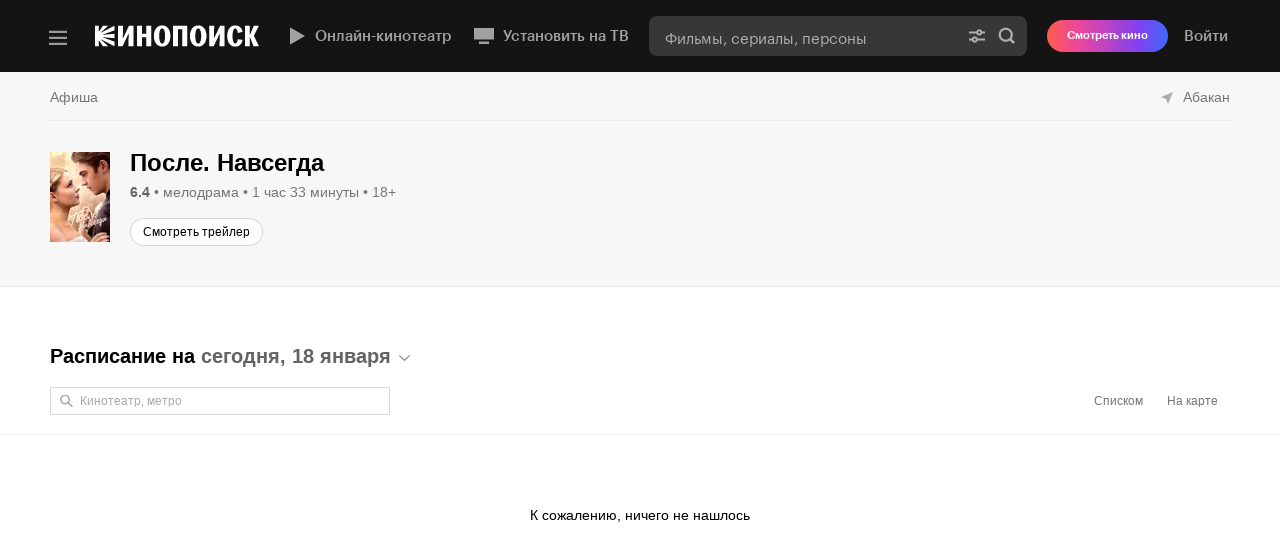

--- FILE ---
content_type: text/css; charset=utf-8
request_url: https://yastatic.net/s3/kinopoisk-frontend/desktop-www/release/dist/features-shared.7426f81865d3dce13bfa.min.css
body_size: 8107
content:
.kb7iuVMs8J9Y7_2ETG8v{padding:24px;display:flex;flex-direction:column;width:100%;height:100%;box-sizing:border-box}.QcUsRlJssQqSd_9SFG0x{margin-bottom:24px}.QcUsRlJssQqSd_9SFG0x:last-child{margin-bottom:0}.ZoOFCBtDWWh3SuSDXRZO{margin-top:8px;font-size:13px;font-weight:500;line-height:18px;text-align:center;color:#777;text-decoration:none;align-self:center}.ZoOFCBtDWWh3SuSDXRZO{transition-timing-function:ease-out;transition-duration:.15s;transition-property:color}.ZoOFCBtDWWh3SuSDXRZO:hover,.ZoOFCBtDWWh3SuSDXRZO:focus{color:#000}.IK2BMtVueuGHXrTLXW6v{font-size:15px;height:40px}
.QABTHsqa58CmBiG3hrcZ{font-size:18px;line-height:24px;font-weight:600;display:block}
._l7qa9gigHXfNpUlJscR{font-size:15px;line-height:22px}
@keyframes stub{0%{background-position:100% 50%}100%{background-position:0% 50%}}.selections-select{position:relative;display:inline-block}.selections-select__button{display:flex;font-family:"Graphik Kinopoisk LC Web",Arial,Tahoma,Verdana,sans-serif;font-size:15px;font-weight:500;line-height:1.2;color:#333;-webkit-user-select:none;user-select:none;cursor:pointer}.selections-select__button::after{content:"";display:inline-block;margin-left:6px;background:url([data-uri]);opacity:.6;height:18px;width:18px}.selections-select__button_is-opened::after{transform:rotate(180deg)}.selections-select__button_is-disabled{cursor:default;opacity:.1}.selections-select__button-caption{display:block;overflow:hidden;white-space:nowrap;text-overflow:ellipsis;max-width:150px}.selections-select__dropdown{display:flex;flex-direction:column;min-width:200px;max-height:240px;border-radius:4px;box-shadow:0 2px 6px 1px rgba(0,0,0,.1);padding:12px 0;overflow:auto;position:absolute;left:-25px;background:#fff;z-index:8;margin-top:16px}.selections-select-text-item{padding:6px 16px;font-size:13px;min-height:15px;line-height:1.15;color:#000;font-family:"Graphik Kinopoisk LC Web",Arial,Tahoma,Verdana,sans-serif;-webkit-user-select:none;user-select:none;cursor:pointer;display:flex;text-decoration:none}.selections-select-text-item:hover{background-color:#f2f2f2}.selections-select-text-item::before{content:"";display:inline-block;margin-right:8px;min-width:16px;height:16px;width:16px}.selections-select-text-item_is-active::before{background:url([data-uri])}.selections-select-group-label{padding:6px 16px 7px;margin-top:8px;font-size:13px;font-weight:500;line-height:1.15;color:#000;-webkit-user-select:none;user-select:none;display:block}.selections-select_theme_fullwidth{width:100%}.selections-select_theme_fullwidth .selections-select__button{border:1px solid rgba(0,0,0,.1);border-radius:4px;padding:10px 12px;padding-right:10px;justify-content:space-between;color:#333;font-weight:400}.selections-select_theme_fullwidth .selections-select__button:hover{border-color:rgba(0,0,0,.2)}.selections-select_theme_fullwidth .selections-select__dropdown{left:0;min-width:100%}.selections-select_theme_title .selections-select__button{font-family:"Graphik Kinopoisk LC Web",Arial,Tahoma,Verdana,sans-serif;font-weight:700;font-size:40px;line-height:48px;color:#f50}.selections-select_theme_title .selections-select__button::after{height:36px;width:36px;margin-top:3px;opacity:.8;background-size:contain;background-repeat:no-repeat}.selections-select_theme_title .selections-select__button-caption{max-width:100%}.selections-select_theme_title .selections-select__dropdown{left:0;margin-top:5px;max-width:100%}.selections-select_theme_title-touch .selections-select__button{font-family:"Graphik Kinopoisk LC Web",Arial,Tahoma,Verdana,sans-serif;font-size:20px;font-weight:600;line-height:1.1;color:#f50}.selections-select_theme_title-touch .selections-select__button::after{height:18px;width:18px;margin-top:1px;margin-left:3px;opacity:.8;background-size:contain;background-repeat:no-repeat}.selections-select_theme_title-touch .selections-select__button-caption{max-width:100%}.selections-select_theme_title-touch .selections-select__dropdown{left:0;margin-top:5px;max-width:100%;min-width:150px}
.JUOPWDjf1oso7PcuunfU{width:300px;height:96px;box-sizing:border-box;padding:7px 12px;border-radius:3px;border:solid 1px rgba(0,0,0,.15);font-size:13px;line-height:1.15;font-weight:500;resize:none}
@keyframes stub{0%{background-position:100% 50%}100%{background-position:0% 50%}}.ui-button{font-family:"Graphik Kinopoisk LC Web",Tahoma,Arial,Verdana,sans-serif;margin:0;padding:0;border:0 solid rgba(0,0,0,0);background:rgba(0,0,0,0);line-height:normal;-webkit-appearance:none;outline:none;text-align:center;cursor:pointer;display:block;box-sizing:border-box;white-space:nowrap}.ui-button_link{display:inline-block;text-decoration:none}.ui-button_size_xxs{font-size:13px;line-height:1.3;padding:6px 16px}.ui-button_size_xs{font-size:13px;line-height:1.23;padding:8px 20px}.ui-button_size_s{font-size:15px;line-height:1.2;padding:8px 24px}.ui-button_size_m{font-size:15px;line-height:1.2;padding:11px 28px}.ui-button_size_l{font-size:15px;line-height:1.2;padding:13px 32px}.ui-button_size_xl{font-size:15px;line-height:1.2;padding:15px 36px}.ui-button_size_xxl{font-size:16px;line-height:1.25;padding:16px 40px}.ui-button_kind_ghost{font-weight:500;color:#333;border-radius:4px;box-shadow:0 1px 2px 0 rgba(0,0,0,.04);border:solid 1px rgba(0,0,0,.1);background:#fff}.ui-button_kind_ghost:hover{color:#333;background:#f7f7f7}.ui-button_kind_ghost:active{transform:scale(0.98);background-color:#f7f7f7}.ui-button_kind_ghost:disabled,.ui-button_kind_ghost[disabled]{background-color:rgba(0,0,0,.03);color:#aaa;font-weight:normal}.ui-button_kind_primary{font-weight:500;color:#fff;border-radius:4px;background:#f60}.ui-button_kind_primary:hover{color:#fff;background:#f25900}.ui-button_kind_primary:active{transform:scale(0.98);background-color:#f25900}.ui-button_kind_primary:disabled,.ui-button_kind_primary[disabled]{background-color:rgba(0,0,0,.03);color:#aaa;font-weight:normal}.ui-button_kind_plus{font-weight:500;color:#fff;border-radius:4px;background:linear-gradient(90deg, #ff5c4d 0%, #eb469f 26.56%, #8341ef 75%, #3f68f9 100%)}.ui-button_kind_plus:hover{color:#fff;background:linear-gradient(90deg, #ff5c4d 0%, #eb469f 26.56%, #8341ef 75%, #3f68f9 100%)}.ui-button_kind_plus:active{transform:scale(0.98);background-color:linear-gradient(90deg, #ff5c4d 0%, #eb469f 26.56%, #8341ef 75%, #3f68f9 100%)}.ui-button_kind_secondary{font-weight:500;color:#333;border-radius:4px;background:#f2f2f2}.ui-button_kind_secondary:hover{color:#333;background:#e6e6e6}.ui-button_kind_secondary:active{transform:scale(0.98);background-color:#e6e6e6}.ui-button_kind_secondary:disabled,.ui-button_kind_secondary[disabled]{background-color:rgba(0,0,0,.03);color:#aaa;font-weight:normal}.ui-button-group{display:flex}.ui-button-group .ui-button:first-child{border-top-right-radius:0;border-bottom-right-radius:0;border-right:0}.ui-button-group .ui-button:last-child{border-top-left-radius:0;border-bottom-left-radius:0}.ui-button-group .ui-button:not(:first-child):not(:last-child){border-radius:0;border-right:0}
.nDbykB3ZUifGiE4Qgkk1{width:400px;padding:40px 50px 50px 50px;border-radius:8px;display:flex;flex-direction:column;align-items:flex-start;box-sizing:border-box;font-family:"Graphik Kinopoisk LC Web",Arial,Tahoma,Verdana,sans-serif}.uZC1cniVGGDu4Q9JD8da{margin-bottom:8px}.H5BIkGSfjvL03iERPSuY{margin-bottom:20px;max-height:calc(80vh - 336px);min-height:40px;overflow-y:auto}.kBUbs2E7InzjgOCOOy6r{width:300px;margin-bottom:10px}.i70q2R_nETYciGKA55ym{width:100%;box-sizing:border-box;padding:7px 12px;border-radius:3px;border:solid 1px rgba(0,0,0,.15);font-size:13px;line-height:1.15;font-weight:500}.i70q2R_nETYciGKA55ym::after{position:absolute;top:6px;right:10px;bottom:8px}.qFpquqLInHqCvMpWvAXz{width:100%;left:0;top:26px}.XYfjdLFjP1NL8jW_iWuF{margin-bottom:16px}.y4QkdEiHHWdrjV58hLDn{width:100%}
.KYYp3BqyF_PJ_0j5g3PW{display:block;margin:0 32px 32px auto;border:0;padding:0;cursor:pointer;-webkit-user-select:none;user-select:none;background:none;font-family:"Graphik Kinopoisk LC Web",Arial,Tahoma,Verdana,sans-serif}.b_z8SMhXvXr0muzcuuhg{box-sizing:border-box}.zZ4KDSMMvpBkkJYizyX2{text-align:start;white-space:pre-wrap;font-size:15px;font-weight:500;line-height:18px}.liKvj6aQz2IptUvGsPDQ{width:32px;height:32px}
@keyframes stub{0%{background-position:100% 50%}100%{background-position:0% 50%}}@keyframes stub{0%{background-position:100% 50%}100%{background-position:0% 50%}}.media-post-card-stub{background-color:#f9f9f9;display:flex;position:relative;flex-direction:column;justify-content:space-between}.media-post-card-stub::before{content:"";display:block;background:linear-gradient(-45deg, #f2f2f2 0%, #f2f2f2 41.25%, #e8e8e8 47.5%, #e8e8e8 52.5%, #f2f2f2 58.75%, #f2f2f2 100%);background-size:1200px 100%;background-repeat:no-repeat;animation:stub 1.6s cubic-bezier(0.01, 0.3, 0.9, 1.02) .4s infinite;flex-shrink:0;position:relative;width:100%;height:0;padding-bottom:56.525%;overflow:hidden}.media-post-card-stub__main{flex-grow:1;display:flex;flex-direction:column;justify-content:space-between}.media-post-card-stub_theme_desktop .media-post-card-stub__main{padding:20px}.media-post-card-stub_theme_touch .media-post-card-stub__main{padding:20px 24px 24px}.media-post-card-stub_theme_touch .media-post-card-stub__title{margin-bottom:20px}.media-post-card-stub__title-text{width:85%;background:linear-gradient(-45deg, #f2f2f2 0%, #f2f2f2 41.25%, #e8e8e8 47.5%, #e8e8e8 52.5%, #f2f2f2 58.75%, #f2f2f2 100%);background-size:1200px 100%;background-repeat:no-repeat;animation:stub 1.6s cubic-bezier(0.01, 0.3, 0.9, 1.02) .4s infinite}.media-post-card-stub_theme_desktop .media-post-card-stub__title-text{height:13px;margin-bottom:8px}@media screen and (min-width: 1280px){.media-post-card-stub_theme_desktop .media-post-card-stub__title-text{height:18px;margin-bottom:10px}}.media-post-card-stub_theme_touch .media-post-card-stub__title-text{height:22px;margin-bottom:8px}.media-post-card-stub__title::before{content:"";display:block;width:100%;background:linear-gradient(-45deg, #f2f2f2 0%, #f2f2f2 41.25%, #e8e8e8 47.5%, #e8e8e8 52.5%, #f2f2f2 58.75%, #f2f2f2 100%);background-size:1200px 100%;background-repeat:no-repeat;animation:stub 1.6s cubic-bezier(0.01, 0.3, 0.9, 1.02) .4s infinite}.media-post-card-stub_theme_desktop .media-post-card-stub__title::before{height:13px;margin-bottom:8px}@media screen and (min-width: 1280px){.media-post-card-stub_theme_desktop .media-post-card-stub__title::before{height:18px;margin-bottom:10px}}.media-post-card-stub_theme_touch .media-post-card-stub__title::before{height:22px;margin-bottom:8px}.media-post-card-stub__title::after{content:"";display:block;width:70%;background:linear-gradient(-45deg, #f2f2f2 0%, #f2f2f2 41.25%, #e8e8e8 47.5%, #e8e8e8 52.5%, #f2f2f2 58.75%, #f2f2f2 100%);background-size:1200px 100%;background-repeat:no-repeat;animation:stub 1.6s cubic-bezier(0.01, 0.3, 0.9, 1.02) .4s infinite}.media-post-card-stub_theme_desktop .media-post-card-stub__title::after{height:13px;margin-bottom:8px}@media screen and (min-width: 1280px){.media-post-card-stub_theme_desktop .media-post-card-stub__title::after{height:18px;margin-bottom:10px}}.media-post-card-stub_theme_touch .media-post-card-stub__title::after{height:22px;margin-bottom:8px}.media-post-card-stub__date{width:50px;max-width:100%;height:15px;background:linear-gradient(-45deg, #f2f2f2 0%, #f2f2f2 41.25%, #e8e8e8 47.5%, #e8e8e8 52.5%, #f2f2f2 58.75%, #f2f2f2 100%);background-size:1200px 100%;background-repeat:no-repeat;animation:stub 1.6s cubic-bezier(0.01, 0.3, 0.9, 1.02) .4s infinite}
._KrbcqXa6LFSgOP6whfu{display:flex;flex-direction:column}.lNz773mEbnRpLe_sHxNP{font-weight:500}.lNz773mEbnRpLe_sHxNP,.HJkg98bi7_RTUvovwZde{font-family:"Graphik Kinopoisk LC Web",Arial,Tahoma,Verdana,sans-serif;font-size:15px;line-height:22px;color:#777}.a7i7hzDg7i69cW2x2tOz{height:24px;width:110px;background-image:url([data-uri]);background-size:cover;background-repeat:no-repeat;background-position:center;margin-top:16px}
@keyframes stub{0%{background-position:100% 50%}100%{background-position:0% 50%}}@keyframes stub{0%{background-position:100% 50%}100%{background-position:0% 50%}}.post-feature-card{position:relative;display:flex;align-items:stretch}.post-feature-card__link{position:absolute;width:100%;height:100%;left:0;top:0;z-index:5}.post-feature-card__inner{position:relative;box-sizing:border-box;width:100%;display:flex;flex-direction:column;align-items:center;justify-content:flex-end;z-index:4}.post-feature-card_theme_desktop .post-feature-card__inner{padding:32px 36px}.post-feature-card_theme_touch .post-feature-card__inner{padding:40px 24px}.post-feature-card__label{position:relative;display:inline-block;font-size:15px;font-weight:500;line-height:18px;margin-bottom:10px;font-family:"Graphik Kinopoisk LC Web",Arial,Tahoma,Verdana,sans-serif;transition-property:color;transition-duration:.1s;transition-timing-function:ease-out}.post-feature-card__label,.post-feature-card__label:link,.post-feature-card__label:visited,.post-feature-card__label:hover,.post-feature-card__label:active{color:rgba(255,255,255,.8);text-decoration:none}.post-feature-card__label_badge{z-index:6}@media(hover),(min-width: 0\0 ){.post-feature-card__label_badge:hover{color:#fff}}.post-feature-card__label-icon{margin-right:8px}.post-feature-card__type{font-style:italic}.post-feature-card__type::after{content:" • ";font-style:normal}.post-feature-card__title{display:block;font-weight:700;font-family:"SangBleu Sunrise",Tahoma,Arial,Verdana,sans-serif}.post-feature-card__title,.post-feature-card__title:link,.post-feature-card__title:visited,.post-feature-card__title:hover,.post-feature-card__title:active{color:#fff;text-decoration:none}.post-feature-card_theme_desktop .post-feature-card__title{font-size:24px;line-height:30px}.post-feature-card_theme_desktop .post-feature-card__title_max-lines_3{display:-webkit-box;overflow:hidden;-webkit-line-clamp:3;-webkit-box-orient:vertical;max-height:90px}.post-feature-card_theme_desktop .post-feature-card__title_max-lines_4{display:-webkit-box;overflow:hidden;-webkit-line-clamp:4;-webkit-box-orient:vertical;max-height:120px}@media screen and (min-width: 1280px){.post-feature-card_theme_desktop .post-feature-card__title{font-size:28px;line-height:34px}.post-feature-card_theme_desktop .post-feature-card__title_max-lines_3{display:-webkit-box;overflow:hidden;-webkit-line-clamp:3;-webkit-box-orient:vertical;max-height:102px}.post-feature-card_theme_desktop .post-feature-card__title_max-lines_4{display:-webkit-box;overflow:hidden;-webkit-line-clamp:4;-webkit-box-orient:vertical;max-height:136px}}.post-feature-card_theme_touch .post-feature-card__title{font-size:24px;max-width:560px;line-height:30px}.post-feature-card_theme_touch .post-feature-card__title_max-lines_3{display:-webkit-box;overflow:hidden;-webkit-line-clamp:3;-webkit-box-orient:vertical;max-height:90px}.post-feature-card_theme_touch .post-feature-card__title_max-lines_4{display:-webkit-box;overflow:hidden;-webkit-line-clamp:4;-webkit-box-orient:vertical;max-height:120px}.post-feature-card_type_article .post-feature-card__title{font-family:"Graphik Kinopoisk LC Web",Arial,Tahoma,Verdana,sans-serif}.post-feature-card_type_news .post-feature-card__title{font-family:"SangBleu Sunrise",Tahoma,Arial,Verdana,sans-serif}.post-feature-card__title-wrapper{margin-bottom:14px;overflow:hidden;text-align:center;max-width:100%}.post-feature-card__published-date{font-size:13px;line-height:18px;color:rgba(255,255,255,.6);font-family:"Graphik Kinopoisk LC Web",Arial,Tahoma,Verdana,sans-serif}.post-feature-card__number-of-comments{font-family:"Graphik Kinopoisk LC Web",Arial,Tahoma,Verdana,sans-serif;display:inline-flex;align-items:center;font-size:13px;line-height:18px;margin-left:12px;z-index:7;transition-property:color;transition-duration:.1s;transition-timing-function:ease-out}.post-feature-card__number-of-comments,.post-feature-card__number-of-comments:link,.post-feature-card__number-of-comments:visited,.post-feature-card__number-of-comments:hover,.post-feature-card__number-of-comments:active{color:rgba(255,255,255,.6);text-decoration:none}.post-feature-card__number-of-comments::before{content:"";display:inline-block;width:16px;height:16px;margin-right:6px;opacity:.6;background-image:url([data-uri]);background-position:center;background-size:contain;background-repeat:no-repeat;transition-property:opacity;transition-duration:.1s;transition-timing-function:ease-out}@media(hover),(min-width: 0\0 ){.post-feature-card__number-of-comments:hover{color:#fff}.post-feature-card__number-of-comments:hover::before{opacity:.8}}.post-feature-card__main-image-wrapper{position:absolute;top:0;left:0;width:100%;height:100%;overflow:hidden}.post-feature-card__main-image-wrapper::before{position:absolute;content:"";top:0;left:0;width:100%;height:100%;overflow:hidden;background-color:rgba(0,0,0,.1);z-index:2;transition-property:background-color;transition-duration:.1s;transition-timing-function:ease-out}.post-feature-card__main-image-wrapper::after{position:absolute;content:"";top:0;left:0;width:100%;height:100%;overflow:hidden;background-image:linear-gradient(to bottom, rgba(0, 0, 0, 0), rgba(0, 0, 0, 0.6));z-index:3}@media(hover),(min-width: 0\0 ){.post-feature-card:hover .post-feature-card__main-image-wrapper::before{background-color:rgba(0,0,0,.2)}}.post-feature-card__main-image{display:block;object-fit:cover;position:absolute;top:0;left:0;width:100%;height:100%;z-index:1}.post-feature-card__meta{line-height:1;max-width:100%;display:flex;align-items:center}
@keyframes stub{0%{background-position:100% 50%}100%{background-position:0% 50%}}@keyframes stub{0%{background-position:100% 50%}100%{background-position:0% 50%}}.post-feature-card-stub{background-color:#f9f9f9;display:flex;align-items:flex-end;justify-content:center}.post-feature-card-stub__inner{position:relative;box-sizing:border-box;width:100%;display:flex;flex-direction:column;align-items:center;justify-content:flex-end}.post-feature-card-stub_theme_desktop .post-feature-card-stub__inner{padding:32px 36px}.post-feature-card-stub_theme_touch .post-feature-card-stub__inner{padding:40px 24px}.post-feature-card-stub__title{width:100%;display:flex;flex-direction:column;align-items:center}.post-feature-card-stub_theme_desktop .post-feature-card-stub__title{margin-bottom:12px}.post-feature-card-stub_theme_touch .post-feature-card-stub__title{margin-bottom:10px}.post-feature-card-stub__title::before{content:"";display:block;width:100%;background:linear-gradient(-45deg, #f2f2f2 0%, #f2f2f2 41.25%, #e8e8e8 47.5%, #e8e8e8 52.5%, #f2f2f2 58.75%, #f2f2f2 100%);background-size:1200px 100%;background-repeat:no-repeat;animation:stub 1.6s cubic-bezier(0.01, 0.3, 0.9, 1.02) .4s infinite}.post-feature-card-stub_theme_desktop .post-feature-card-stub__title::before{height:20px;margin-bottom:10px}@media screen and (min-width: 1280px){.post-feature-card-stub_theme_desktop .post-feature-card-stub__title::before{margin-bottom:10px;height:24px}}.post-feature-card-stub_theme_touch .post-feature-card-stub__title::before{margin-bottom:10px;height:22px}.post-feature-card-stub__title::after{content:"";display:block;width:95%;background:linear-gradient(-45deg, #f2f2f2 0%, #f2f2f2 41.25%, #e8e8e8 47.5%, #e8e8e8 52.5%, #f2f2f2 58.75%, #f2f2f2 100%);background-size:1200px 100%;background-repeat:no-repeat;animation:stub 1.6s cubic-bezier(0.01, 0.3, 0.9, 1.02) .4s infinite}.post-feature-card-stub_theme_desktop .post-feature-card-stub__title::after{height:20px;margin-bottom:10px}@media screen and (min-width: 1280px){.post-feature-card-stub_theme_desktop .post-feature-card-stub__title::after{margin-bottom:10px;height:24px}}.post-feature-card-stub_theme_touch .post-feature-card-stub__title::after{margin-bottom:10px;height:22px}.post-feature-card-stub__date{height:18px;width:60px;max-width:100%;background:linear-gradient(-45deg, #f2f2f2 0%, #f2f2f2 41.25%, #e8e8e8 47.5%, #e8e8e8 52.5%, #f2f2f2 58.75%, #f2f2f2 100%);background-size:1200px 100%;background-repeat:no-repeat;animation:stub 1.6s cubic-bezier(0.01, 0.3, 0.9, 1.02) .4s infinite}
@keyframes stub{0%{background-position:100% 50%}100%{background-position:0% 50%}}@keyframes stub{0%{background-position:100% 50%}100%{background-position:0% 50%}}.posts-grid_theme_touch .posts-grid__post_stub,.posts-grid_theme_touch .posts-grid__post_feature{min-height:416px}.posts-grid_theme_touch .posts-grid__main-section-column{margin-bottom:20px}.posts-grid_theme_desktop .posts-grid__row{box-sizing:border-box;display:flex;flex:0 1;flex-flow:row wrap;margin-left:-4px;margin-right:-4px}.posts-grid_theme_desktop .posts-grid__post{width:100%;height:100%;min-height:300px}@media screen and (min-width: 1280px){.posts-grid_theme_desktop .posts-grid__post{min-height:350px}}.posts-grid_theme_desktop .posts-grid__main-section{box-sizing:border-box;flex:0 0 auto;padding-left:4px;padding-right:4px;flex-basis:100%;max-width:100%}.posts-grid_theme_desktop .posts-grid__main-section-column{margin-bottom:8px;box-sizing:border-box;flex:0 0 auto;padding-left:4px;padding-right:4px;flex-basis:25%;max-width:25%}.posts-grid_theme_desktop .posts-grid__main-section-column_wide{box-sizing:border-box;flex:0 0 auto;padding-left:4px;padding-right:4px;flex-basis:50%;max-width:50%}.posts-grid_theme_desktop.posts-grid_with-sidebar .posts-grid__sidebar-section{box-sizing:border-box;flex:0 0 auto;padding-left:4px;padding-right:4px;flex-basis:25%;max-width:25%}.posts-grid_theme_desktop.posts-grid_with-sidebar .posts-grid__main-section{box-sizing:border-box;flex:0 0 auto;padding-left:4px;padding-right:4px;flex-basis:75%;max-width:75%}.posts-grid_theme_desktop.posts-grid_with-sidebar .posts-grid__main-section-column{box-sizing:border-box;flex:0 0 auto;padding-left:4px;padding-right:4px;flex-basis:33.33%;max-width:33.33%}.posts-grid_theme_desktop.posts-grid_with-sidebar .posts-grid__main-section-column_wide{box-sizing:border-box;flex:0 0 auto;padding-left:4px;padding-right:4px;flex-basis:66.67%;max-width:66.67%}
@keyframes stub{0%{background-position:100% 50%}100%{background-position:0% 50%}}.post-comments-link{display:inline-flex;align-items:center;font-size:12px;line-height:14px;transition-property:color;transition-duration:.1s;transition-timing-function:ease-out}.post-comments-link,.post-comments-link:link,.post-comments-link:visited,.post-comments-link:hover,.post-comments-link:active{color:rgba(0,0,0,.6);text-decoration:none}@media(hover),(min-width: 0\0 ){.post-comments-link:hover{color:rgba(0,0,0,.8)}.post-comments-link:hover::before{opacity:.6}.post-comments-link:hover_dark::before{opacity:.8}}.post-comments-link::before{content:"";display:inline-block;width:16px;height:16px;margin-right:4px;opacity:.4;background-image:url([data-uri]);background-position:center;background-size:contain;background-repeat:no-repeat;transition-property:opacity;transition-duration:.1s;transition-timing-function:ease-out}.post-comments-link_dark,.post-comments-link_dark:link,.post-comments-link_dark:visited,.post-comments-link_dark:hover,.post-comments-link_dark:active{color:rgba(255,255,255,.5);text-decoration:none}.post-comments-link_dark::before{opacity:.6;background-image:url([data-uri])}
@keyframes stub{0%{background-position:100% 50%}100%{background-position:0% 50%}}.post-list-item{display:block;color:#000;padding:20px 0 24px;position:relative}@media(hover),(min-width: 0\0 ){.post-list-item:hover .post-list-item__title{color:#f50}}.post-list-item:active .post-list-item__title{color:#f50}.post-list-item__title{font-size:15px;line-height:20px;font-family:"Graphik Kinopoisk LC Web",Arial,Tahoma,Verdana,sans-serif;font-weight:400;transition-property:color;transition-duration:.1s;transition-timing-function:ease-out}.post-list-item__meta{margin-top:11px;display:flex;align-items:center}.post-list-item__date{font-size:13px;line-height:16px;font-weight:400;color:rgba(0,0,0,.6)}.post-list-item__comments-link{margin-left:8px;position:relative;font-size:13px;line-height:16px;z-index:2}.post-list-item__badge{font-family:"Graphik Kinopoisk LC Web",Arial,Tahoma,Verdana,sans-serif;font-size:15px;font-weight:500;line-height:18px;margin:2.5px 0 5px;letter-spacing:.3px;position:relative;z-index:list(link, comment-link, badge, badge)}@media(max-width: 1279px){.post-list-item__badge{font-size:13px}}.post-list-item__link{position:absolute;top:0;left:0;width:100%;height:100%;z-index:list(link, comment-link, badge, link)}
@keyframes stub{0%{background-position:100% 50%}100%{background-position:0% 50%}}.post-list-item-stubs{padding:20px 0 24px}.post-list-item-stubs__title{width:100%}.post-list-item-stubs__title::before{content:"";display:block;width:100%;height:12px;margin-bottom:8px;background:linear-gradient(-45deg, #f2f2f2 0%, #f2f2f2 41.25%, #e8e8e8 47.5%, #e8e8e8 52.5%, #f2f2f2 58.75%, #f2f2f2 100%);background-size:1200px 100%;background-repeat:no-repeat;animation:stub 1.6s cubic-bezier(0.01, 0.3, 0.9, 1.02) .4s infinite}.post-list-item-stubs__title::after{content:"";display:block;width:90%;height:12px;margin-bottom:8px;background:linear-gradient(-45deg, #f2f2f2 0%, #f2f2f2 41.25%, #e8e8e8 47.5%, #e8e8e8 52.5%, #f2f2f2 58.75%, #f2f2f2 100%);background-size:1200px 100%;background-repeat:no-repeat;animation:stub 1.6s cubic-bezier(0.01, 0.3, 0.9, 1.02) .4s infinite}.post-list-item-stubs__date{width:40px;max-width:100%;height:10px;margin-top:20px;background:linear-gradient(-45deg, #f2f2f2 0%, #f2f2f2 41.25%, #e8e8e8 47.5%, #e8e8e8 52.5%, #f2f2f2 58.75%, #f2f2f2 100%);background-size:1200px 100%;background-repeat:no-repeat;animation:stub 1.6s cubic-bezier(0.01, 0.3, 0.9, 1.02) .4s infinite}
@keyframes stub{0%{background-position:100% 50%}100%{background-position:0% 50%}}.posts-sidebar{font-family:"Graphik Kinopoisk LC Web",Arial,Tahoma,Verdana,sans-serif}.posts-sidebar__title{font-size:12px;font-weight:600;line-height:14px;letter-spacing:.8px;text-transform:uppercase;color:#333;margin-bottom:3px}.posts-sidebar__list-item{box-shadow:inset 0 -1px 0 0 rgba(0,0,0,.07)}.posts-sidebar__list-item:last-of-type{box-shadow:none}.posts-sidebar__more-container{margin-top:9px}.posts-sidebar__more,.posts-sidebar__more:link,.posts-sidebar__more:visited,.posts-sidebar__more:hover,.posts-sidebar__more:active{font-size:15px;font-weight:500;line-height:18px;text-decoration:none;color:#f50;transition-property:color;transition-duration:.1s;transition-timing-function:ease-out}@media(hover),(min-width: 0\0 ){.posts-sidebar__more:hover,.posts-sidebar__more:link:hover,.posts-sidebar__more:visited:hover,.posts-sidebar__more:hover:hover,.posts-sidebar__more:active:hover{color:#000}}
@keyframes stub{0%{background-position:100% 50%}100%{background-position:0% 50%}}.paginator{font-family:"Graphik Kinopoisk LC Web",Arial,Tahoma,Verdana,sans-serif;display:flex;width:100%;align-items:center;justify-content:center}.paginator__page-relative,.paginator__page-number,.paginator__separator{font-size:15px;line-height:18px;-webkit-user-select:none;user-select:none;box-sizing:border-box;color:#000;font-weight:500;text-align:center;display:flex;justify-content:center;align-items:center}.paginator__page-relative,.paginator__page-number{cursor:pointer}.paginator__page-number,.paginator__separator{margin:0 4px;min-width:36px;height:36px}.paginator__page-relative,.paginator__page-relative:link,.paginator__page-relative:visited,.paginator__page-relative:hover,.paginator__page-relative:active{text-decoration:none}.paginator__page-number{border-radius:8px}.paginator__page-number,.paginator__page-number:link,.paginator__page-number:visited,.paginator__page-number:hover,.paginator__page-number:active{text-decoration:none}.paginator__page-number:hover{background-color:rgba(0,0,0,.05)}.paginator__page-number_is-active,.paginator__page-number_is-active:hover{background-color:#1f1f1f;color:#fff}.paginator__scrollable-inner{display:flex;align-items:center}
@keyframes stub{0%{background-position:100% 50%}100%{background-position:0% 50%}}.modal-root{position:relative;z-index:2}

/*# sourceMappingURL=https://kinopoisk-frontend-internal.s3.mds.yandex.net/desktop-www/release/dist/features-shared.7426f81865d3dce13bfa.min.css.map*/

--- FILE ---
content_type: text/css; charset=utf-8
request_url: https://yastatic.net/s3/kinopoisk-frontend/desktop-www/release/dist/app-pages-film-film-seances-page.4adbadcc8256d245becd.min.css
body_size: 236
content:
.film-seances-page{height:100%;font-family:Arial,sans-serif;padding-bottom:55px}.film-seances-page_imax{position:relative;padding-bottom:80px}.film-seances-page__more{margin:40px 0 0;text-align:center;height:40px}.film-seances-page__button{padding:0 65px}.film-seances-page__calendar-filter{padding:20px 12px 0 50px}.film-seances-page__filters{display:flex;padding:20px 50px;box-shadow:inset 0 -1px 0 0 rgba(0,0,0,.05);justify-content:space-between}.film-seances-page__filters-tags-select{max-width:125px}.film-seances-page__seances{padding:16px 18px 0}.film-seances-page__adv{padding:30px 32px 10px;display:flex;justify-content:center}.film-seances-page__imax-filter{z-index:7}

/*# sourceMappingURL=https://kinopoisk-frontend-internal.s3.mds.yandex.net/desktop-www/release/dist/app-pages-film-film-seances-page.4adbadcc8256d245becd.min.css.map*/

--- FILE ---
content_type: application/javascript; charset=utf-8
request_url: https://yastatic.net/s3/kinopoisk-frontend/desktop-www/release/dist/954.39d1ff0c567b7b867b5c.bundle.min.js
body_size: 32520
content:
"use strict";(self.__LOADABLE_LOADED_CHUNKS__=self.__LOADABLE_LOADED_CHUNKS__||[]).push([[954],{44978:(e,t,a)=>{a.d(t,{P:()=>useFocusTrap});var n=a(87363);function isElementFocusable(e){return(!("tabIndex"in e)||-1!==e.tabIndex)&&((!("disabled"in e)||!e.disabled)&&(!("A"===e.tagName&&!e.hasAttribute("href"))&&(!("hidden"in e)||!e.hidden)))}function getFocusableElements(e){return Array.from(e.querySelectorAll("*")).filter(isElementFocusable)}function tryToFocus(e){if(!("focus"in e))return!1;try{e.focus()}catch{}return document.activeElement===e}function moveFocus(e,t,a){if(!e.length)return;const n=[...e];"backward"===a&&n.reverse();let r=t?n.indexOf(t):-1;if(-1===r){r=e.length;const t=document.createElement("div");n.push(t)}let l=(r+1)%n.length;for(;l!==r;){const e=n[l];if(e&&tryToFocus(e))return;l=(l+1)%n.length}}function sortElementsByFocusOrder(e){return e.map((e=>({element:e,tabIndex:e.tabIndex}))).sort(((e,t)=>{let{tabIndex:a}=e,{tabIndex:n}=t;return a===n?0:0===a?1:0===n?-1:a-n})).map((e=>{let{element:t}=e;return t}))}const checkEventTargetIsHtmlElement=e=>"tabIndex"in e;function useAutoFocusAfterRemoveFocusedElement(e){const t=(0,n.useRef)(),a=(0,n.useRef)(e),r=(0,n.useRef)(),l=(0,n.useCallback)((e=>{if(!t.current)return;if(![...e].some((e=>{let{type:t}=e;return"childList"===t})))return;if(!r.current)return;if(t.current.contains(r.current))return;moveFocus(sortElementsByFocusOrder(getFocusableElements(t.current)),null,"forward")}),[]),s=(0,n.useRef)(null);(0,n.useEffect)((()=>{s.current=new MutationObserver(l)}),[l]);const observeMutation=()=>{var e;t.current&&(null===(e=s.current)||void 0===e||e.observe(t.current,{childList:!0,subtree:!0}))},i=(0,n.useCallback)((e=>{let{target:n}=e;a.current&&t.current&&n&&checkEventTargetIsHtmlElement(n)&&t.current.contains(n)&&(r.current=n)}),[]);(0,n.useEffect)((()=>{const{current:t}=s;return a.current=e,e?observeMutation():null==t||t.disconnect(),()=>null==t?void 0:t.disconnect()}),[e]),(0,n.useEffect)((()=>(document.addEventListener("focus",i,!0),()=>document.removeEventListener("focus",i,!0))),[i]);return(0,n.useCallback)((e=>{var n;e&&(t.current=e,a.current&&(null===(n=s.current)||void 0===n||n.disconnect(),observeMutation()))}),[])}function useFocusTrap(){let e=arguments.length>0&&void 0!==arguments[0]&&arguments[0];const t=(0,n.useRef)(),a=(0,n.useRef)(e),getSortedElementsByFocusOrder=()=>{if(!t.current)return;return sortElementsByFocusOrder(getFocusableElements(t.current))},r=(0,n.useCallback)((e=>{if("Tab"!==e.code||e.metaKey||e.ctrlKey||e.altKey)return;if(!a.current)return;if(!t.current)return;e.preventDefault();const n=getSortedElementsByFocusOrder();n&&moveFocus(n,document.activeElement&&checkEventTargetIsHtmlElement(document.activeElement)?document.activeElement:null,e.shiftKey?"backward":"forward")}),[]);(0,n.useEffect)((()=>{if(!e)return;const t=getSortedElementsByFocusOrder();t&&moveFocus(t,null,"forward")}),[e]),(0,n.useEffect)((()=>{a.current=e}),[e]),(0,n.useEffect)((()=>(document.addEventListener("keydown",r),()=>document.removeEventListener("keydown",r))),[r]);const l=useAutoFocusAfterRemoveFocusedElement(e),s=(0,n.useCallback)((e=>{e&&(l(e),t.current=e)}),[l]);return s}},79080:(e,t,a)=>{a.d(t,{q:()=>r});var n=a(87363);const r=(0,n.createContext)(void 0)},15735:(e,t,a)=>{a.d(t,{_:()=>useSupportChatWidget});var n=a(87363),r=a(79080);function useSupportChatWidget(){const e=(0,n.useContext)(r.q),[t,a]=(0,n.useState)(!1);return{showWidget:(0,n.useCallback)((async()=>{a(!0),await(null==e?void 0:e.show()),a(!1)}),[e]),isLoading:t,widget:e}}},51008:(e,t,a)=>{function _defineProperty(e,t,a){return t in e?Object.defineProperty(e,t,{value:a,enumerable:!0,configurable:!0,writable:!0}):e[t]=a,e}a.d(t,{E:()=>PopupChatWidgetShowStrategy});class PopupChatWidgetShowStrategy extends class SupportChatWidgetShowStrategyAbstract{constructor(e){let{botGuid:t,serviceId:a}=e;_defineProperty(this,"botGuid",void 0),_defineProperty(this,"serviceId",void 0),_defineProperty(this,"widget",void 0),this.botGuid=t,this.serviceId=a}destroy(){var e;null===(e=this.widget)||void 0===e||e.destroy()}}{async mount(){return Promise.resolve()}async show(e){if(this.widget)return void this.widget.show();const{Widget:t,YandexConfig:n,presets:r,supportPopupUIFactory:l}=await a.e(216).then(a.bind(a,90362)),s=new t(new n(r.support(this.botGuid),{serviceId:this.serviceId}));this.widget=s;const i=l({});s.setUI(i),s.init(),i.mount();const o=document.querySelector("[data-ref=popup-ui]");o&&e.append(o),s.show()}}},64959:(e,t,a)=>{a.d(t,{o:()=>SupportChatWidgetProvider});var n=a(87363),r=a.n(n);const l="aria-hidden-container-386afac4-2bb4-11ee-be56-0242ac120002";var s=a(79080);function _defineProperty(e,t,a){return t in e?Object.defineProperty(e,t,{value:a,enumerable:!0,configurable:!0,writable:!0}):e[t]=a,e}class SupportChatWidget{constructor(e){let{parent:t,strategy:a}=e;_defineProperty(this,"parent",void 0),_defineProperty(this,"strategy",void 0),this.parent=t,this.strategy=a}mount(){return this.strategy.mount(this.parent)}show(){return this.strategy.show(this.parent)}destroy(){this.strategy.destroy()}}const SupportChatWidgetProvider=e=>{let{children:t,strategy:a}=e;const i=(()=>{const[e,t]=(0,n.useState)(void 0);return(0,n.useEffect)((()=>{let e=document.getElementById(l);e||(e=document.createElement("div"),e.id=l,e.setAttribute("aria-hidden","true"),document.body.append(e)),t(e)}),[]),e})(),o=(0,n.useMemo)((()=>a&&i?new SupportChatWidget({parent:i,strategy:a}):void 0),[i,a]);return(0,n.useEffect)((()=>(null==o||o.mount(),()=>null==o?void 0:o.destroy())),[o]),r().createElement(s.q.Provider,{value:o},t)}},79567:(e,t,a)=>{let n;a.d(t,{d:()=>n}),function(e){e.W42H42="42x42",e.W80H80="80x80",e.W100H100="100x100",e.W132H132="132x132"}(n||(n={}))},56998:(e,t,a)=>{a.d(t,{q:()=>Avatar});var n=a(87363),r=a.n(n),l=a(52425);const s=a.n(l)().bind({root:"ctE0JgizglFFdvRln1CL",size20:"AmxhToIrLzJ3OfWQMOVU",size24:"kTVYDLPdszxkN8sSWuY6",size28:"g0sBCetw664kMkWI5sAy",size32:"czs0NSNLSPieEwvOh8mn",size36:"fcIWoWvxqnOBx6TQQbjj",size40:"F6L4_z84OlZoOtlQtACL",size42:"qTpDjnugVFzVPO3yBLkD",size48:"BnkxK9yzlaMhYYwCKtNe",size52:"rRKdIUBX57f6M87ih0sS",size68:"DmczgHjGmgCPMmJLbxEv",size124:"IC9GJH4MdlmQj_ZOMZNI",size128:"EZq2L6pbuJJMMzJt_xuA",size132:"WriUvuQM_ysThoR_Z1ci",size160:"ohYYAc06TafgresfuCAN",hasSubscriptions:"UxY4XchkoRZyvQjWBbNW",size168:"TfUhHPC6LtT_Y4KPM7oA",avatarWrapper:"YvBmV26o5iYWQsiB4QCF",isLockedByParentalControl:"g0GuZ1DAKiUOeeeNa29q",isEditing:"OSdHwYNfFApvlECvjk4c",defaultAvatar:"doSlLdC9ldDIleEy_Axw",isPendingRequest:"E4xksea9T_MMFmnaXx5A",isMoreContrastDefaultAvatar:"SejUty1HHfdNVLkMTS7D",isDeleted:"znJfuCyzAWrpBTdZUuXk",backgroundImageHidden:"KYEk0KnDNfcWddcp5gXf",avatar:"bh1yZI7jA33GUGJq7FhB",imageAnimationLayer:"m3IcaaoMg2MqoEMOLmPr","image-animation":"mN_BKJnRpcU_CZGZsa_3",imageAnimationLayer_1:"cXq9UQk6PHau6YvQ1MRY",imageAnimationLayer_2:"embx74ajlRzCXf3W5Inw",withSubProfileAnimation:"uYxmNrtMwqptBXR3AQwU","container-animation":"fAZfHoq_VVW6Yo87FM6D"}),Avatar=e=>{let{avatarUrl:t,isLockedByParentalControl:a,avatarSize:l,isPendingRequest:i,isEditing:o,hasSubscriptions:c,withSubProfileAnimation:d,isMoreContrastDefaultAvatar:m,isActiveUser:u=!0,className:p}=e;const[h,v]=(0,n.useState)(!1),[f,g]=(0,n.useState)(!1);return r().createElement("div",{className:s(p,"root",`${l}`,{hasSubscriptions:c,withSubProfileAnimation:d}),"data-tid":"fa3f9e48"},d&&r().createElement(r().Fragment,null,r().createElement("div",{className:s("imageAnimationLayer","imageAnimationLayer_1")}),r().createElement("div",{className:s("imageAnimationLayer","imageAnimationLayer_2")})),r().createElement("div",{className:s("avatarWrapper",`${l}`,{isLockedByParentalControl:a&&!o,isEditing:o,isPendingRequest:i,isMoreContrastDefaultAvatar:m,isDeleted:!u,defaultAvatar:!t||!h||f,backgroundImageHidden:h})},t&&u&&!f?r().createElement("img",{className:s("avatar"),src:t,onLoad:()=>v(!0),onError:()=>g(!0),alt:""}):null))}},69612:(e,t,a)=>{let n;a.d(t,{D:()=>n}),function(e){e.Size20="size20",e.Size24="size24",e.Size28="size28",e.Size32="size32",e.Size36="size36",e.Size40="size40",e.Size42="size42",e.Size48="size48",e.Size52="size52",e.Size68="size68",e.Size124="size124",e.Size128="size128",e.Size132="size132",e.Size160="size160"}(n||(n={}))},19954:(e,t,a)=>{a.r(t),a.d(t,{ANALYTICS_ON_CLICK_EVENT_NAME:()=>fa.vr,ANALYTICS_ZONE_NAME:()=>fa.cV,AccentPlainTextColumnRenderer:()=>mt.U,Alignment:()=>g.v2,AnimatedCollapse:()=>AnimatedCollapse,AppStoreButtons:()=>AppStoreButtons,AvailabilityNameplateSizes:()=>fa.UM,BaseLinkArrayColumnRenderer:()=>mt.rx,BlocksColorSchemes:()=>g.mF,BorderBoldText:()=>Ta.M,BorderBoldTextTypes:()=>g.j4,Button:()=>jt.z,ButtonSizes:()=>g.Ph,ButtonsTypes:()=>g.Qt,Checkbox:()=>Checkbox,CheckboxMenu:()=>pa,CheckboxMenuWithLinks:()=>Ja,CheckboxWithLink:()=>CheckboxWithLink,Chip:()=>Chip,ChipsSelect:()=>ChipsSelect,ColorSchemeClassNameMap:()=>Nn,ColorSchemeProvider:()=>n.Ag,CompactToggle:()=>CompactToggle,CssTextTruncate:()=>CssTextTruncate,CustomComponentsProvider:()=>n.Ss,CustomizeComponentsTypes:()=>g.rD,Direction:()=>g.Nm,DropdownButton:()=>ea,ElementColorSchemes:()=>g.vs,Elevator:()=>Va,ElevatorView:()=>ElevatorView,EmptyColumnRenderer:()=>mt.HQ,EncyclopedicPageLayout:()=>encyclopedic_page_container,EncyclopedicPageSubtitle:()=>encyclopedic_page_subtitle_component,EncyclopedicPageTitle:()=>encyclopedic_page_title_component,EncyclopedicTableColorSchemes:()=>mt.sP,EncyclopedicTableContainer:()=>mt.Cl,EncyclopedicTableVariants:()=>mt.RV,EyeIconButton:()=>Ht,FOOTER_DESKTOP_DEFAULT_CONFIG:()=>P,FOOTER_TOUCH_DEFAULT_CONFIG:()=>x,FavoriteToggleButton:()=>sn.q,FilmTrailer:()=>trailer_component,FilmTrailerSizes:()=>Xe,FilmTrailerSkeleton:()=>FilmTrailerSkeleton,FilmTrailerWithAnalytics:()=>dt,FluidGridContainer:()=>fluid_container_component,Footer:()=>container,GridColumn:()=>column,GridContainer:()=>container_component,GridRow:()=>row_component,Image:()=>We.E,IsWatchedPosterOverlay:()=>IsWatchedPosterOverlay,ItemsSpoiler:()=>ItemsSpoiler,Join:()=>Pa.N,Link:()=>N,LinkArrayColumnRenderer:()=>mt.dK,LoadMoreButton:()=>LoadMoreButton,Modal:()=>$t.u,ModalContainer:()=>rr.F,ModalFixedContainer:()=>tr.P,ModalLayout:()=>qn.P,ModalRoot:()=>nr.Y,MonetizationTypes:()=>fa.XO,MovieAvailabilityNameplate:()=>fa.VN,MovieAvailabilityNameplateWithAnalytics:()=>fa.UO,MovieVideoSnippet:()=>Ma.b,MultipleLinePlainTextRenderer:()=>mt.nQ,NameplateLocations:()=>fa.lc,NameplateTypes:()=>fa.nO,NavigationTabs:()=>NavigationTabs,NavigationTabsMenuItemStatus:()=>wt,NavigationTabsSkeleton:()=>NavigationTabsSkeleton,OFFSET_TO_SHOW_ELEVATOR_AFTER:()=>ja,PersonAvatar:()=>PersonAvatar,PersonPreviewLink:()=>PersonPreviewLink,Picture:()=>Picture,PlainTextColumnRenderer:()=>mt.dN,PlusBadgeCounter:()=>Gn.nz,PlusBadgeCounterColorScheme:()=>Gn.SQ,PlusBadgeCounterVariant:()=>Gn.Wy,PlusButton:()=>Vt,PosterSize:()=>g.Yr,PreviewCardPoster:()=>ln.f,ProgressBarLine:()=>ProgressBarLine,PromoNameplate:()=>PromoNameplate,RATING_NEGATIVE_MAX_COUNT:()=>ir.wo,RATING_POSITIVE_MIN_COUNT:()=>ir.Ew,RestrictionColumnRenderer:()=>mt.fy,SMART_TV_INSTRUCTION_PATHNAME:()=>ir.EF,SectionTitle:()=>be.NZ,SectionTitleColorSchemes:()=>be.Ad,SectionTitleContainer:()=>be.nC,SectionTitleSizes:()=>be.VJ,SectionTitleSkeleton:()=>be.kO,Select:()=>Select,SelectThemes:()=>Na,SidebarPositions:()=>g.$f,SingleLinkColumnRenderer:()=>mt.Q2,SkeletonLine:()=>ke.A,SoundtrackButton:()=>SoundtrackButton,Spinner:()=>Spinner,TicketsNameplate:()=>Yn.Z,Tooltip:()=>Kn.u,TouchBaseButton:()=>TouchBaseButton,TouchButtonBorderStyle:()=>En,TouchButtonColorScheme:()=>gn,TouchEncyclopedicTableSkeleton:()=>TouchEncyclopedicTableSkeleton,TouchFullscreenModal:()=>ar.w,TouchModal:()=>Pn.L,TouchSectionTitle:()=>on.L,TouchSectionTitleSkeleton:()=>on.b,TwoLineArrayLinkRenderer:()=>mt.xZ,UHDAvailabilityColumnRenderer:()=>mt.eO,UserAvatar:()=>Jt.Y,UserPreview:()=>UserPreview,UserPreviewLink:()=>UserPreviewLink,UserReactionButton:()=>UserReactionButton,VerticalList:()=>VerticalList,VerticalListLinkItem:()=>VerticalListLinkItem,VerticalListLinkItemContainer:()=>VerticalListLinkItemContainer,ViewportSizeProvider:()=>n.K$,createCustomizeComponentsContext:()=>lr.XI,createToggleButton:()=>jt.i,getFlagUrl:()=>lr.uU,getKpUiKitElementColorScheme:()=>lr.TW,getOppositeAlignment:()=>lr.c3,getOppositeDirection:()=>lr.fJ,getVisibleCharacterCount:()=>lr.cV,navigateToBlock:()=>lr._c,presentDuration:()=>presentDuration,presentMomentTrailerDate:()=>presentMomentTrailerDate,presentTrailerDuration:()=>presentTrailerDuration,splitTime:()=>splitTime,useColorScheme:()=>n.tv,useCookieSwitch:()=>sr.ox,useCustomComponent:()=>n.A,useElementColorScheme:()=>n.kP,useKpUiKitElementColorScheme:()=>n.MJ,useModalState:()=>sr.X9,useOnScroll:()=>sr.kH,useOnScrollWithDebounce:()=>sr.bD,useOnScrollWithThrottle:()=>sr.yu,useSrcSet:()=>sr.i_,useViewportSize:()=>n.nP});var n=a(80916),r=a(87363),l=a.n(r),s=a(51008),i=a(64959),o=a(25210);var c=a(21927),d=a.n(c),m=a(90916),u=a.n(m),p=a(11134),h=a(67921),v=a(15735),f=a(49702),g=a(51797);function _extends(){return _extends=Object.assign||function(e){for(var t=1;t<arguments.length;t++){var a=arguments[t];for(var n in a)Object.prototype.hasOwnProperty.call(a,n)&&(e[n]=a[n])}return e},_extends.apply(this,arguments)}const E=(0,r.forwardRef)(((e,t)=>l().createElement("a",_extends({ref:t},e,{"data-tid":"2e9b873"}))));function link_extends(){return link_extends=Object.assign||function(e){for(var t=1;t<arguments.length;t++){var a=arguments[t];for(var n in a)Object.prototype.hasOwnProperty.call(a,n)&&(e[n]=a[n])}return e},link_extends.apply(this,arguments)}const N=(0,r.forwardRef)(((e,t)=>{const a=(0,n.A)(g.rD.Link,E);return l().createElement(a,link_extends({ref:t},e))})),b="JdxE9JUIuDyAU6jhmfX3",k="hdfqOqu1my6iiPHUBT8h",y="zpUUlsIZMv0YkOZXq6Qv",C="QyZVu_PytDZAxq4igCsd",_=d().lock("social-icons"),social_icons=e=>{let{items:t,className:a,viewportSize:n}=e;const r=n===p.E.Small;return l().createElement("section",{className:u()(b,_(),a,{[y]:r}),"data-tid":"39df70f"},t.map((e=>{let{image:t,url:a,title:n}=e;return l().createElement(N,{className:u()(k,{[C]:r}),key:a,href:a,target:"_blank",rel:"noopener noreferrer","aria-label":n},l().createElement("img",{src:t,alt:a,loading:"lazy","data-tid":"9107e4a2"}))})))},w={root:"TmJ7s9VrB8nAJXSMZmvj",rootDark:"NKUrqVtZTGy303AUpSQE",store:"lD7fJQgcmmHSk_77uTqJ",rootLight:"YhJ1EDjTlANeVcqRIo2s",rootSmall:"UUE4FecPhh69iEmvH9js"},AppStoreButtons=e=>{let{items:t,colorScheme:a,className:n,viewportSize:r,ymclid:s}=e;const i=r===p.E.Small;return l().createElement("div",{className:u()(w.root,n,{[w.rootDark]:a===h.X.Dark,[w.rootLight]:a===h.X.Light,[w.rootSmall]:i}),"data-tid":"358cef48"},t.map((e=>{let{image:t,url:a,title:n}=e;const r=(e=>{let{url:t,ymclid:a}=e;if(!a)return t;const n=new URL(t);return n.host.endsWith("appmetrica.yandex.com")?(n.searchParams.set("ymclid",a),n.toString()):t})({url:a,ymclid:s});return l().createElement("a",{key:r,className:u()(w.store,{[w.storeSmall]:i}),href:r,target:"_blank",rel:"noopener noreferrer","aria-label":n,"data-tid":"7777859c"},l().createElement("img",{src:t,alt:"Загрузить приложение",loading:"lazy"}))})))},S={vacancies:"Вакансии",advertisement:"Реклама",agreement:"Соглашение",help:"Справка",research:"Участие в исследованиях",proposals:"Предложения",support:"Служба поддержки"},x={socialNetworkLinks:[{url:"https://vk.com/kinopoisk",image:"https://avatars.mds.yandex.net/get-bunker/118781/0ae3d1ca27d3794204beec7d3810025f8c2b7e87/svg",title:"Страница Кинопоиска в социальной сети ВКонтакте"},{url:"https://twitter.com/kinopoiskru",image:"https://avatars.mds.yandex.net/get-bunker/61205/97123f0bc0c689932a2fb6b62d3ab8ce04d7e936/svg",title:"Страница Кинопоиска в социальной сети Twitter"},{url:"https://telegram.me/kinopoisk",image:"https://avatars.mds.yandex.net/get-bunker/56833/9f570502e378d5e28a5a173a273fa811c4490a73/svg",title:"Telegram канал Кинопоиска"},{url:"https://www.youtube.com/user/kinopoisk",image:"https://avatars.mds.yandex.net/get-bunker/128809/65fe1abdd405eb82aec7490588a1ec6745d9ab87/svg",title:"Youtube канал Кинопоиска"}],links:[{url:"https://www.yandex.ru/legal/kinopoisk_termsofuse/",title:"Соглашение"},{url:"https://yandex.ru/support/kinopoisk/index.html",title:"Справка"},{title:"Афиша",url:"https://afisha.yandex.ru"},{title:"Музыка",url:"https://music.yandex.ru"},{title:"Телепрограмма",url:"https://tv.yandex.ru"},{title:"Книги",url:"https://books.yandex.ru"}]};var L=a(1670),A=a(63226);const P={socialNetworkLinks:[{url:"https://vk.com/kinopoisk",image:"https://avatars.mds.yandex.net/get-bunker/118781/0ae3d1ca27d3794204beec7d3810025f8c2b7e87/svg",title:"Страница Кинопоиска в социальной сети ВКонтакте"},{url:"https://twitter.com/kinopoiskru",image:"https://avatars.mds.yandex.net/get-bunker/61205/97123f0bc0c689932a2fb6b62d3ab8ce04d7e936/svg",title:"Страница Кинопоиска в социальной сети Twitter"},{url:"https://telegram.me/kinopoisk",image:"https://avatars.mds.yandex.net/get-bunker/56833/9f570502e378d5e28a5a173a273fa811c4490a73/svg",title:"Telegram канал Кинопоиска"},{url:"https://www.youtube.com/user/kinopoisk",image:"https://avatars.mds.yandex.net/get-bunker/128809/65fe1abdd405eb82aec7490588a1ec6745d9ab87/svg",title:"Youtube канал Кинопоиска"}],appMarketLinks:[{url:"https://10267.redirect.appmetrica.yandex.com/mainView?appmetrica_tracking_id=170895231946863928",image:"https://avatars.mds.yandex.net/get-bunker/50064/9de0796ad18834328b4d4858b524bf8ce6f31f98/svg",title:"Загрузить в App Store"},{url:"https://10267.redirect.appmetrica.yandex.com/?appmetrica_tracking_id=603240792315703184",image:"https://avatars.mds.yandex.net/get-bunker/994123/d4d889eb60c34ed8ca7d3c0fe965b8327e229fcf/svg",title:"Загрузить в Google Play"},{url:"https://10267.redirect.appmetrica.yandex.com/?appmetrica_tracking_id=1179706852124993595",image:"https://avatars.mds.yandex.net/get-bunker/128809/1b6561563c22de1014279a528719f4f7d9360296/svg",title:"Загрузить в Huawei AppGallery"}],links:[{title:S.vacancies,url:"https://yandex.ru/jobs/vacancies/dev/?from=kinopoisk&services=kinopoisk"},{title:S.advertisement,url:"https://yandex.ru/adv/products/display/kinopoiskmedia"},{title:S.agreement,url:L._.getUrl(A.Z.GetUsage)},{title:S.help,url:"https://yandex.ru/support/kinopoisk/index.html"},{title:S.research,url:"https://www.surveygizmo.eu/s3/90259271/"},{title:S.proposals,url:"https://kinopoisk.userecho.com/"}]},R=[{title:"Телепрограмма",url:"https://tv.yandex.ru"},{title:"Музыка",url:"https://music.yandex.ru"},{title:"Афиша",url:"https://afisha.yandex.ru"},{title:"Книги",url:"https://books.yandex.ru"}],F="g9VQnT3zslVDX6qDnl95 suKEnljWeQvAxkEuPuNM",O="fMkvGCad_szrQSidUYge suKEnljWeQvAxkEuPuNM",M="ZPuJLYjZNRptuyaIf96X suKEnljWeQvAxkEuPuNM",T="NrjFBFP0i8nN3PziarKQ",I="w2_a9aPXdJmEOufnt_Ku",z="kHAd6wjilDf5FvfljU35",D="ncTXT_vS9nAoAXOngZ7p",B="_r6JqJaXacreIH6QLpZp",W="n4e6FBNkaXqsTaIuDWuE",j="uBhn0Nm_e5fOpU9EzH6g",V="VN4GWT8kaqWW7nLBMoKJ",H="LhN_U2wMaJH5Tpg0cA7Y",U="vq0uHmuKUnpO5tEowzCI",Q="qReRP3WH6za5uChn77Yw",G="Gkbnxl8jGulZlmeKOvaQ",q="oO9uBOK5MrXrTsmB_I5y",K="GFgKj_MkZFxe_SJsPqrI",Y="J_cUPTdaPlWl8BeTPAiQ",X="RGizSIr2L0fr_xk9Uf7v",Z="oDdzmoS9uTCL5YmqjHsQ",J="OApvCKFDMSZ53Fy6G8ED",$="dNYsU69jbHKF1P5ctfyq",ee="TTFX7K0302XFjKxW6gH2",te="qt8QJ1YGLdCVbC50PXyR",ae="UYO5zajP5nSKuj6oe1iM",ne="duSm3E_HOaj2pisxVKhU",re="RGoE05DsAXI0NLHcSkdW",le="laRyf_eAeH7K6Vc7FwWU",se="CoqM0xIK2fAkhn_rBB_9",ie="nultrHLBE7aGwIseJimM",oe="oi6rF72gekx39iLP59NM",ce="rURBVqqRrIyuF4A1yF7A",de="NxuQOJiixXA2DIFGrMEK",me="kAbPCml_ifv0qzdlrEFO",ue="O2UY5kjFZSEKcxO14dqe",pe=d().lock("footer-partial-component"),Footer=e=>{let{config:t,currentYear:a,availableAge:n,className:r,colorScheme:s,viewportSize:i,promotionBlock:o,ymclid:c,setElementRef:d}=e;const m=i===p.E.Small,{isLoading:g,showWidget:E}=(0,v._)(),{links:b,socialNetworkLinks:k,appMarketLinks:y}=t;return l().createElement("footer",{className:u()(pe(),r,{[O]:s===h.X.Dark,[F]:s===h.X.Grey,[M]:s===h.X.Light,[$]:m,[J]:Boolean(o)}),ref:d,"data-tid":"995d0553"},o,k&&Boolean(k.length)&&l().createElement(social_icons,{viewportSize:i,className:T,items:k}),b&&Boolean(b.length)&&l().createElement("ul",{className:u()(pe("content-links"),U,m&&ee)},b.map((e=>{let{title:t,url:a}=e;return l().createElement("li",{className:u()(pe("content-item"),Q,m&&te),key:a,"data-tid":"99325639"},l().createElement(N,{href:a,target:"_blank",rel:"noopener noreferrer",className:u()(pe("content-link"),I,m&&ae)},t))})),l().createElement("li",{className:u()(pe("content-item"),Q,m&&te)},l().createElement("button",{type:"button",className:u()(z,{[ne]:m}),disabled:g,onClick:E},S.support))),y&&Boolean(y.length)&&l().createElement(AppStoreButtons,{items:y,colorScheme:s,viewportSize:i,ymclid:c,className:u()(Z,m&&re)}),l().createElement("section",{className:u()(D,pe("bottom"),m&&le)},l().createElement("div",{className:u()(B,pe("bottom-info"),m&&se)},l().createElement("span",{className:u()(G,pe("bottom-info-year"),m&&oe)},"© 2003 — ",a,","),l().createElement(N,{className:u()(W,pe("bottom-info-link"),m&&ce),href:"https://www.kinopoisk.ru/",target:"_blank",rel:"noopener noreferrer"},f.Ii),l().createElement("span",{className:u()(q,pe("bottom-info-age"),m&&ie)},n,"+")),!m&&Boolean(R.length)&&l().createElement("ul",{className:u()(K,pe("bottom-links"))},R.map((e=>{let{title:t,url:a}=e;return l().createElement("li",{className:u()(Y,pe("bottom-item")),key:a,"data-tid":"99325639"},l().createElement(N,{href:a,target:"_blank",rel:"noopener noreferrer",className:u()(V,pe("bottom-link"))},t))}))),l().createElement("div",{className:u()(j,pe("bottom-company"),m&&de)},l().createElement("span",{className:u()(X,pe("bottom-company-name"),m&&me)},"Проект компании"),l().createElement(N,{className:u()(H,pe("bottom-company-logo"),m&&ue),href:"https://yandex.ru/all",target:"_blank",rel:"noopener noreferrer"},"Яндекс"))))};function container_extends(){return container_extends=Object.assign||function(e){for(var t=1;t<arguments.length;t++){var a=arguments[t];for(var n in a)Object.prototype.hasOwnProperty.call(a,n)&&(e[n]=a[n])}return e},container_extends.apply(this,arguments)}const container=e=>{let{renderLink:t,supportChartBotGuid:a,serviceId:c,...d}=e;const m=(0,n.nP)(),u=(0,r.useMemo)((()=>new s.E({botGuid:a,serviceId:c})),[a,c]),{ymclid:p}=(()=>{const[e,t]=(0,r.useState)(void 0),a=(0,r.useRef)(!1),n=(0,o.T)();return(0,r.useEffect)((()=>{null==n||n.then((e=>{a.current=!0,t(e)}),(()=>{a.current=!0}))}),[n]),{ymclid:e,resolved:a.current}})();return l().createElement(i.o,{strategy:u},l().createElement(Footer,container_extends({viewportSize:m,ymclid:p},d)))},he="wsO50zaxhea1XK8jhLW8";function component_extends(){return component_extends=Object.assign||function(e){for(var t=1;t<arguments.length;t++){var a=arguments[t];for(var n in a)Object.prototype.hasOwnProperty.call(a,n)&&(e[n]=a[n])}return e},component_extends.apply(this,arguments)}const row_component=e=>{let{className:t,...a}=e;return l().createElement("div",component_extends({},a,{className:u()(he,t),"data-tid":"914bd01c"}))},ve="DuwCv_m2HKSbnFKSIuH2";function container_component_extends(){return container_component_extends=Object.assign||function(e){for(var t=1;t<arguments.length;t++){var a=arguments[t];for(var n in a)Object.prototype.hasOwnProperty.call(a,n)&&(e[n]=a[n])}return e},container_component_extends.apply(this,arguments)}const container_component=e=>{let{className:t,...a}=e;return l().createElement("div",container_component_extends({},a,{className:u()(ve,t),"data-tid":"3716659c"}))},fe="cyJeKxgRnf0H3f50nZEJ";function fluid_container_component_extends(){return fluid_container_component_extends=Object.assign||function(e){for(var t=1;t<arguments.length;t++){var a=arguments[t];for(var n in a)Object.prototype.hasOwnProperty.call(a,n)&&(e[n]=a[n])}return e},fluid_container_component_extends.apply(this,arguments)}const fluid_container_component=e=>{let{className:t,...a}=e;return l().createElement("div",fluid_container_component_extends({},a,{className:u()(fe,t),"data-tid":"3ceb6411"}))},ge={column:"rLDRAJPbJcIOTn2d7ILw",md_0:"u0pF7Ga4kxtruD809kIX",md_1:"QYN93QIoRCW_BnaWlquZ",md_2:"F2o3wzpKHwyPUASXRpBj",md_3:"MBIgp9PrrkHFcUKq29Xw",md_4:"ZPkBZzSaXadipqQ098_3",md_5:"py_OL0iymB_9UZKem8V8",md_6:"c8l9rdzjU9sGIyL9QfTL",md_7:"yviZIuBUeMMv_CUdbWDZ",md_8:"sN6_lyM4XVecFPRqhTKs",md_9:"TUO85tFBlfqR6_o4UFY9",md_10:"fr3NOaJ5Fwm7M4M0WUb4",md_11:"tD8fiHQaNj7ZMMBxGSOG",md_12:"fTkNn15Y16iGjSXp582W",md_13:"qriLEnPnQ7cxmgFVHU8J",md_14:"Lswfrrqa0ENfZVG9Y3y8",md_15:"KpL9eOSVkG4EtIXdScN9",md_16:"TUU6G2OucRNp8x1BV0UK",md_17:"OV6wsMzGy6vhSArx81hG",md_18:"m4IBepmuslqCi9wOEunA",md_19:"Cxd9XziCKZ78OeQttD06",md_20:"YW7d86vvu6VoG0VAJDnx",md_21:"hhVhlKUPgMnlIqC1AbMw",md_22:"BFHjKpRrIVzFfYphu_2g",md_23:"ZO085kbpzx3oQnTbu9ed",md_24:"fk3N_jmiaqYXaQBQ6MQr",lg_0:"L5hRypmgE_cNothMwSvQ",lg_1:"kKhWZv_eNqUY2BT9bKdp",lg_2:"JML8y4x8SeWigGVDrB_5",lg_3:"pnUJHNdUb5tbtF3QPMyD",lg_4:"v2icLzrKfb2z_Ozgdges",lg_5:"lscMGUoCVse4DooFBbB1",lg_6:"JOXQHNRJom5f7Plwhd4C",lg_7:"IQQaEI8C133MoaxV_3bq",lg_8:"adFVmsxgG13nvjLcdXaQ",lg_9:"XVjaREGXYlcDVPyfJ4XZ",lg_10:"BVwmFhZF6CB3puKOKkud",lg_11:"dXyQkSigQCEkwu474CCp",lg_12:"sDnGY0XJnmhPoD7GmWJR",lg_13:"KIS3W3NwDWAWvdM0tVl3",lg_14:"G4EyuA8KOTr9jl9Yfeip",lg_15:"h2SVwn3x79aJ4WfgDcO3",lg_16:"wUq9sF7pQPGLhfRbjyas",lg_17:"PHsqTuC_5lqbUjDlmTuV",lg_18:"TG7Lh7ZDGriMTHYnPmMI",lg_19:"YqapAI6CiJpGEi0mKco1",lg_20:"Heqz3g3c67tqLNRvWZ3h",lg_21:"EUyOwq645oihjFwgTYJE",lg_22:"tAJ9Bl0G1wnrbR4NWnnA",lg_23:"EibDY0pBygwLKoOUx9bH",lg_24:"YRIKq8iiQFmGCP7j2gXU",lg_25:"uwfCpUwfHULFc4aGIM1D",lg_26:"cmocCz2fbeq4HxY1swrM",lg_27:"PWgav30Ip3RMf4rsDZYX",lg_28:"UeFHGmo1EiTcuRoR5RRu",lg_29:"DRsqY06dBeRBkLApNcaD",lg_30:"KITxNaI5EArq3EAH5dYT"},column=e=>{let{className:t,id:a,md:n,lg:r,children:s}=e;const i=l().useMemo((()=>Object.entries({md:n,lg:r}).reduce(((e,t)=>{let[a,n]=t;if(void 0!==n){const t=ge[`${a}_${n}`];e.push(t)}return e}),[ge.column])),[n,r]);return l().createElement("div",{id:a,className:u()(i,t),"data-tid":"893da4ad"},s)},Ee={root:"bbzoXXGv3tntPaJ3N6PQ",rootLight:"hmjB2oxUcveboa_RltAg bbzoXXGv3tntPaJ3N6PQ",rootDark:"f57sHkwfJoK8aAZ1CtXe bbzoXXGv3tntPaJ3N6PQ",rootGrey:"bG3cLFmWOF53iGyn5ZMW bbzoXXGv3tntPaJ3N6PQ",background:"fpshi3iYL03vmYYypDzZ",delimiter:"jddrePKFDOS0TpQxFxZ6",delimiterGray:"xF2nzPh7bkHWkhpagAGu",delimiterDark:"F7vTr5Dk87xeTFXqPuIR",sidebar:"Rg6Fi0y06_DpcIDsUgsS",main:"RTRj4z4gjxSH9Kx9EdjF",column:"VXV7mF1felyhLfFXjW96"},getRootClassName=e=>{let{colorScheme:t}=e;switch(t){case g.mF.Grey:return Ee.rootGrey;case g.mF.Dark:return Ee.rootDark;case g.mF.Light:return Ee.rootLight;default:return Ee.root}},Ne={default:{lg:20,md:16},wide:{lg:21,md:17}},encyclopedic_page_component=e=>{let{className:t,sidebar:a,main:n,colorScheme:r=g.mF.Light,background:s,containerClassName:i,mainClassName:o,sidebarClassName:c,delimiterClassName:d,sidebarPosition:m=g.$f.Left,mainColumnSize:p="default"}=e;const h=l().createElement(column,{lg:8,md:6,className:u()(Ee.column,c)},l().createElement("div",{className:Ee.sidebar},a)),{lg:v,md:f}=Ne[p],E=l().createElement(column,{lg:v,md:f,className:Ee.column},l().createElement("div",{className:u()(Ee.main,o)},n));return l().createElement("div",{className:u()(t,getRootClassName({colorScheme:r})),"data-tid":"21855542"},s&&l().createElement("div",{className:Ee.background},s),l().createElement(container_component,{className:u()(Ee.container,i)},l().createElement(row_component,null,m===g.$f.Right?E:h,l().createElement("div",{className:u()(Ee.delimiter,{[Ee.delimiterDark]:r===g.mF.Dark,[Ee.delimiterLight]:r===g.mF.Light,[Ee.delimiterGray]:r===g.mF.Grey},d)}),m===g.$f.Right?h:E)))};function encyclopedic_page_container_extends(){return encyclopedic_page_container_extends=Object.assign||function(e){for(var t=1;t<arguments.length;t++){var a=arguments[t];for(var n in a)Object.prototype.hasOwnProperty.call(a,n)&&(e[n]=a[n])}return e},encyclopedic_page_container_extends.apply(this,arguments)}const encyclopedic_page_container=e=>{const t=(0,n.tv)();return l().createElement(encyclopedic_page_component,encyclopedic_page_container_extends({},e,{colorScheme:t}))};var be=a(98410),ke=a(61084);const ye="ZEKNTEdVttPGItsnqFX9",Ce="hKe4PyKKizU_kJSDwa3G",_e="LA_eon1Y8KWFM8_j4iuS";function encyclopedic_page_title_component_extends(){return encyclopedic_page_title_component_extends=Object.assign||function(e){for(var t=1;t<arguments.length;t++){var a=arguments[t];for(var n in a)Object.prototype.hasOwnProperty.call(a,n)&&(e[n]=a[n])}return e},encyclopedic_page_title_component_extends.apply(this,arguments)}const encyclopedic_page_title_component=e=>{let{className:t,children:a,colorScheme:n=g.mF.Light,...r}=e;return l().createElement("h1",encyclopedic_page_title_component_extends({className:u()(t,ye,n===g.mF.Dark?Ce:_e)},r,{"data-tid":"f22e0093"}),a)},we="q0Lh9IW_wTu14_EjdByo",Se="Mlp6dV4MxpzS4uY47Hvj",xe="_jd4_GapiZo0JLZatNqJ",encyclopedic_page_subtitle_component=e=>{let{className:t,colorScheme:a=g.mF.Light,children:n}=e;return l().createElement("div",{className:u()(t,we,a===g.mF.Dark?Se:xe),"data-tid":"7cdbd36a"},n)},Le="BK1cV3QBo4UHcRx8EDBp",Ae="xElWqziUihS91_QypkaR",Pe="zxG6Xz70Fy15V9RnkRb3",Re="TuStBjGR8f53IMiAVuSm zxG6Xz70Fy15V9RnkRb3",VerticalList=e=>{let{className:t,moreItemsUrl:a,moreItemsTitle:n,children:r,title:s}=e;return l().createElement("div",{className:t,"data-tid":"38ecf27e"},l().createElement(be.nC,{className:Le,size:be.VJ.Xxsm,title:s,moreItemsLink:a}),l().createElement("ul",{className:Ae},r),n&&a&&l().createElement("a",{href:a,className:Re},n),n&&!a&&l().createElement("span",{className:Pe},n))};var Fe=a(21499),Oe=a.n(Fe);const{PagesRoutesProvider:Me,useRoutesFromContext:Te}=(()=>{const e=(0,r.createContext)(null);return{PagesRoutesProvider:e.Provider,useRoutesFromContext:()=>(0,r.useContext)(e)}})();function route_link_component_extends(){return route_link_component_extends=Object.assign||function(e){for(var t=1;t<arguments.length;t++){var a=arguments[t];for(var n in a)Object.prototype.hasOwnProperty.call(a,n)&&(e[n]=a[n])}return e},route_link_component_extends.apply(this,arguments)}const RouteLink=e=>{let{replace:t,scroll:a,shallow:n,passHref:r,prefetch:s,children:i,routeName:o,query:c,params:d,className:m,onClick:u,onMouseLeave:p,onMouseEnter:h,disabled:v,title:f,itemProp:g,setElementRef:E,tabIndex:N,"aria-hidden":b,"aria-label":k,"aria-current":y}=e;const{href:C,as:_}=function useRoutes(e,t){const a=Te();if(!a)throw new Error("There are no routes in the context");const{query:n,params:r}=t,s=l().useMemo((()=>a.getPage(e)),[e]);return{as:l().useMemo((()=>a.getUrl(e,{params:r,query:n})),[e,r,n]),href:l().useMemo((()=>({pathname:s,query:{...n,...r}})),[s,r,n])}}(o,{query:c,params:d});return l().createElement(Oe(),route_link_component_extends({href:C,as:_,replace:t,scroll:a,shallow:n,passHref:r,prefetch:s,className:m,onClick:u,onMouseEnter:h,onMouseLeave:p,"aria-disabled":v,title:f,itemProp:g},v?{tabIndex:-1}:{},{tabIndex:N,"aria-hidden":b,"aria-label":k,"aria-current":y,ref:E,"data-test-id":"next-link"}),i)},RouteLinkWithServerRouting=e=>{let{replace:t,scroll:a,shallow:n,passHref:r,prefetch:s,children:i,routeName:o,query:c,params:d,href:m,className:u,onClick:p,onMouseEnter:h,onMouseLeave:v,serverRouting:f,itemProp:g,setElementRef:E,tabIndex:N,"aria-hidden":b,"aria-label":k}=e;return f||!o?l().createElement("a",{ref:E,href:m,className:u,onMouseEnter:h,onMouseLeave:v,onClick:p,itemProp:g,tabIndex:N,"aria-hidden":b,"aria-label":k,"data-tid":"23a2a59"},i):l().createElement(RouteLink,{setElementRef:E,routeName:o,query:c,params:d,replace:t,scroll:a,shallow:n,passHref:r,prefetch:s,className:u,onClick:p,onMouseEnter:h,onMouseLeave:v,itemProp:g,tabIndex:N,"aria-hidden":b,"aria-label":k},i)},Ie="QHSudfupdi6PzxDYlta9",ze="Ig80ey9FRpdxi69I6Tmf",De="bOMmN1GbYQLhJQ1xYuje",Be="_bmq7FmVQFoKMIZwR7TF",VerticalListLinkItem=e=>{let{url:t,title:a,className:n,itemProp:r,colorScheme:s=g.mF.Light,routeName:i,routeParams:o,isClientRoutingEnabled:c,onMouseEnter:d,onMouseLeave:m}=e;return l().createElement("li",{className:u()(n,Ie,s===g.mF.Dark?Be:De),"data-tid":"2e6eb73e"},l().createElement(RouteLinkWithServerRouting,{routeName:i,params:o,href:t,className:ze,serverRouting:!c,prefetch:!1,onMouseEnter:d,onMouseLeave:m,itemProp:r},a))};function vertical_list_link_item_container_extends(){return vertical_list_link_item_container_extends=Object.assign||function(e){for(var t=1;t<arguments.length;t++){var a=arguments[t];for(var n in a)Object.prototype.hasOwnProperty.call(a,n)&&(e[n]=a[n])}return e},vertical_list_link_item_container_extends.apply(this,arguments)}const VerticalListLinkItemContainer=e=>{const t=(0,n.tv)();return l().createElement(VerticalListLinkItem,vertical_list_link_item_container_extends({},e,{colorScheme:t}))};var We=a(67486);const je="WXpN3QMADMTpvkVkKDiw",SoundtrackButton=e=>{let{className:t,url:a}=e;return l().createElement("a",{className:u()(t,je),href:a,"data-tid":"4113d3fe"},"soundtracks")},CssTextTruncate=e=>{let{maxLines:t=0,className:a,children:n}=e;return n?t?l().createElement("span",{style:{display:"-webkit-box",overflow:"hidden",WebkitLineClamp:t,WebkitBoxOrient:"vertical"},className:a,"data-tid":"ecca3393"},n):l().createElement(l().Fragment,null,n):null};var Ve=a(88640),He=a.n(Ve),Ue=a(52088),Qe=a.n(Ue),Ge=(a(8748),a(4142));Qe().locale("ru");const presentMomentTrailerDate=e=>{let{createdAt:t}=e;return Qe().utc(t).utcOffset(Ge.W).format("D MMMM YYYY")},presentTrailerDuration=e=>{let{duration:t}=e;const a=Math.floor(t/3600),n=t%3600,r=Math.floor(n/60),l=String(n%60).padStart(2,"0");return(a?[a,r,l]:[r,l]).join(":")},qe="ч",Ke="мин",Ye="сек";function splitTime(e){let t=0,a=0,n=e;return n&&(t=Math.floor(n/3600),n-=3600*t,a=Math.floor(n/60),n-=60*a),{hours:t,minutes:a,seconds:n}}function presentDuration(e){if(e<60)return`${e} ${Ye}`;const t=Math.round(e/60),a=Math.floor(t/60),n=t%60;let r="";return a&&(r+=`${a} ${qe}`),n&&(r+=`${a?" ":""}${n} ${Ke}`),r}let Xe;!function(e){e.Sm="sm",e.Md="md"}(Xe||(Xe={}));const Ze="WiqcvihLPQrqnX0vj1IZ",Je="wgpq7HpwOy4VmBaltE4Y oeoY14Hkca9dNbP4c_r4",$e="XnbkijeauDiRaNxBJ08p oeoY14Hkca9dNbP4c_r4",et="dgSEE7wNgdrAW9W5Ei1P oeoY14Hkca9dNbP4c_r4";function play_button_extends(){return play_button_extends=Object.assign||function(e){for(var t=1;t<arguments.length;t++){var a=arguments[t];for(var n in a)Object.prototype.hasOwnProperty.call(a,n)&&(e[n]=a[n])}return e},play_button_extends.apply(this,arguments)}const play_button=e=>{let{className:t,viewVariant:a="default",...n}=e;return l().createElement("button",play_button_extends({},n,{type:"button",className:u()(t,{[Je]:"default"===a,[$e]:"touch"===a,[et]:"new-trailer"===a}),"data-tid":"bb75ed60"}),l().createElement("span",{className:u()(Ze)}))},tt={previewImg:"m9vwqAsVo41sGyfCt4Po",preview:"r4aBVam_spVBd9hdfdQK",previewWithAction:"klwlV43ShkzytPBCdt_K r4aBVam_spVBd9hdfdQK",previewInfo:"XEuLsmKpdlWkMb06kksN",duration:"ZvJfkep66CjAZYCQ4vqP",fade:"hHKvaSw1RNwxKMbosPQ3",title:"BwwV8mxKjkzKJ4NZLqE2",date:"vQArFU1tMGkgFNWzKymR",rootInDark:"naPANB98CiOzMOyrrRaU",rootInLight:"WmFLEcruawgwj0FTkUZe",srDuration:"m9FS_gbfpfF1it9L4cnc",rootSmall:"ewlWP2ROHe8fJEObAyFU",titleSmall:"pUEb5tQ1ncrHFSXdGz_t"},i18n_srDuration=e=>`Длительность ${e}`,at="Смотреть трейлер";function presentPlayButtonAriaLabel(e){return`${at}${""+(e?` : ${e}`:"")}`}function trailer_component_extends(){return trailer_component_extends=Object.assign||function(e){for(var t=1;t<arguments.length;t++){var a=arguments[t];for(var n in a)Object.prototype.hasOwnProperty.call(a,n)&&(e[n]=a[n])}return e},trailer_component_extends.apply(this,arguments)}const trailer_component=e=>{let{className:t,previewInfoClassName:a,trailerPlayButtonViewVariant:n,title:r,movieTitle:s,duration:i,createdAt:o,url:c,srcSet:d,alt:m,onPlayButtonClick:p,colorScheme:h=g.mF.Light,size:v=Xe.Md,setElementRef:f,isSmall:E,description:N,onTitleMouseEnter:b=He(),onTitleMouseLeave:k=He(),renderCustomLink:y}=e;const C=l().useMemo((()=>presentDuration(i)),[i]),_=l().useMemo((()=>presentMomentTrailerDate({createdAt:o})),[o]),w=c?"a":"div";return l().createElement("div",{ref:f,className:u()("film-trailer",t,h===g.mF.Dark?tt.rootInDark:tt.rootInLight,v===Xe.Sm?tt.rootSmSize:tt.rootMdSize,E&&tt.rootSmall),"data-tid":"cc89b13d"},l().createElement("div",{role:"presentation",className:p?tt.previewWithAction:tt.preview,onClick:p},d&&l().createElement(We.E,trailer_component_extends({className:tt.previewImg,alt:m||r},d,{"aria-hidden":!0})),l().createElement("div",{className:u()(tt.previewInfo,a)},l().createElement(play_button,{viewVariant:n||(E?"touch":void 0),"aria-label":presentPlayButtonAriaLabel(s)}),l().createElement("div",{className:tt.fade}),l().createElement("span",{className:u()(tt.srDuration)},i18n_srDuration(C)),l().createElement("span",{className:tt.duration,"aria-hidden":!0},C))),c&&y?y({className:u()(tt.title,{[tt.titleSmall]:E}),href:c,onMouseEnter:b,onMouseLeave:k,children:l().createElement(l().Fragment,null,r)}):l().createElement(w,{"data-tid":"kp-ui.trailer.title",className:u()(tt.title,{[tt.titleSmall]:E}),href:c,onMouseEnter:b,onMouseLeave:k},r),l().createElement("span",{className:tt.date},N||_))},nt="wQhmGR9YpF6N1pC5OloP",rt="ZJINmaSS4zEDICjcJCWh",FilmTrailerSkeleton=e=>{let{className:t}=e;return l().createElement("div",{className:u()(t),"data-tid":"2e582843"},l().createElement(ke.A,{className:tt.preview}),l().createElement(ke.A,{className:u()(tt.title,nt)}),l().createElement(ke.A,{className:u()(tt.date,rt)}))};var lt=a(71119),st=a(56400),it=a(47844),ot=a(41411),ct=a(25201);function analytics_extends(){return analytics_extends=Object.assign||function(e){for(var t=1;t<arguments.length;t++){var a=arguments[t];for(var n in a)Object.prototype.hasOwnProperty.call(a,n)&&(e[n]=a[n])}return e},analytics_extends.apply(this,arguments)}const dt=(0,lt.XM)("trailer",(e=>{var t;const a={id:e.id,title:e.title};return(null==e||null===(t=e.srcSet)||void 0===t?void 0:t.x1)&&(a.previewSrc=e.srcSet.x1),(null==e?void 0:e.carouselPosition)&&(a.position=e.carouselPosition),{...a,analyticType:ct.V.Content}}))((e=>{const{onPlayButtonClick:t}=e,{setElementRef:a}=(0,it.F)(),n=(0,ot.U)("report-play-trailer"),r=(0,st.rK)([t,n]);return l().createElement(trailer_component,analytics_extends({},e,{onPlayButtonClick:r,setElementRef:a}))}));var mt=a(99671),ut=a(8078),pt=a.n(ut),ht=a(33911),vt=a.n(ht);const ft="SoM7mLlrlVTvSpEDnHNO",gt="eBAhaVMN47Gj3mHnQfeL",Et="D59I_INdZW_OTVoZDXld",Nt="sWrfze5H9oIlBWECmpz2",bt="Qj6wkL1F5OjA3OESV4lH SoM7mLlrlVTvSpEDnHNO",kt="MzRImZZ1vNdHwRdIK8pA",yt="dEV8hfgqwVQSqZ8NWAIU",Ct="NfGKyWx13tvd373x8VIR";function _defineProperty(e,t,a){return t in e?Object.defineProperty(e,t,{value:a,enumerable:!0,configurable:!0,writable:!0}):e[t]=a,e}function getElementOverflowWidth(e,t){if(!e||!t)return null;const a=t.getBoundingClientRect().right;return e.getBoundingClientRect().right-a}class ItemsSpoiler extends l().Component{constructor(e){super(e),_defineProperty(this,"elementRefs",void 0),_defineProperty(this,"calculatorRef",void 0),_defineProperty(this,"ellipsisRef",void 0),_defineProperty(this,"debouncedCalculateAndRerender",void 0),_defineProperty(this,"renderCalculator",(()=>{const{renderElements:e}=this.props;return l().createElement("div",{className:bt,ref:this.calculatorRef,"data-tid":"de3d23c9"},e({className:Ct,generateRef:this.generateElementRef}))})),_defineProperty(this,"renderVisibleItems",(()=>{const{visibleItems:e,invisibleItems:t}=this.state,{renderEllipsis:a}=this.props,n=t.length;return l().createElement("ul",{className:ft,"data-tid":"de3d23c9"},e,n?a({className:yt,ref:this.ellipsisRef,onClick:this.handleEllipsisClick,key:"ellipsis",hiddenItemsCount:t.length}):null)})),_defineProperty(this,"renderRevealed",(()=>{const{reflessItems:e}=this.state,{renderCloser:t}=this.props;return l().createElement("ul",{className:u()(ft,{[Nt]:!0}),"data-tid":"de3d23c9"},e,t&&t({className:kt,onClick:this.handleCloseClick,key:"closer"}))})),_defineProperty(this,"firstRender",(()=>{const{renderElements:e,initialVisibleItemsCount:t,renderEllipsis:a}=this.props,n=e({className:Ct,generateRef:He()}).filter(Boolean),r=t?n.slice(0,t):n,s=n.length-r.length;return l().createElement("ul",{className:u()(ft,{[Et]:!t,[gt]:Boolean(t)}),"data-tid":"de3d23c9"},r,s>0&&a({className:yt,ref:this.ellipsisRef,onClick:this.handleEllipsisClick,key:"ellipsis",hiddenItemsCount:s}))})),_defineProperty(this,"calculateAndRerender",(()=>{const{isRevealed:e}=this.state,{renderElements:t}=this.props;if(e)return;const a=Object.values(this.elementRefs),n=this.calculatorRef.current,r=this.ellipsisRef.current,l=a.filter((e=>(getElementOverflowWidth(n,e)||0)>=1)).length||1,s=t({className:Ct,generateRef:He()}).filter(Boolean),i=s.slice(0,l),o=s.slice(l);if(r&&o.length){const e=a.find((e=>(getElementOverflowWidth(n,e)||0)<1));if((e?e.getBoundingClientRect().left:0)-(n?n.getBoundingClientRect().right:0)+r.getBoundingClientRect().width>=0&&l>1){const e=i.pop();e&&o.push(e)}}this.setState({visibleItems:i,invisibleItems:o,reflessItems:s,isRevealed:!!o.length&&e})})),_defineProperty(this,"generateElementRef",(e=>t=>{this.elementRefs[e]=t})),_defineProperty(this,"handleEllipsisClick",(()=>{this.setState({isRevealed:!0})})),_defineProperty(this,"handleCloseClick",(()=>{this.setState({isRevealed:!1})})),this.elementRefs={},this.calculatorRef=l().createRef(),this.ellipsisRef=l().createRef(),this.state={visibleItems:[],invisibleItems:[],reflessItems:[],isRevealed:!1,isRenderer:!1},this.debouncedCalculateAndRerender=pt()(this.calculateAndRerender,5)}componentDidMount(){this.setState({isRenderer:!0}),this.calculateAndRerender(),window.addEventListener("resize",this.debouncedCalculateAndRerender)}shouldComponentUpdate(e,t){if(!vt()(this.props,e))return!0;const{visibleItems:a,isRevealed:n}=this.state;return t.visibleItems.length!==a.length||t.isRevealed!==n}componentDidUpdate(){this.calculateAndRerender()}componentWillUnmount(){window.removeEventListener("resize",this.debouncedCalculateAndRerender)}render(){const{isRenderer:e,isRevealed:t}=this.state;return e?l().createElement(l().Fragment,null,t?this.renderRevealed():this.renderVisibleItems(),this.renderCalculator()):this.firstRender()}}const _t="Еще...";let wt;!function(e){e.Active="active",e.Default="default",e.Disabled="disabled"}(wt||(wt={}));const St="bVSBeYOSTJfaZ6l9oxbC l3nskiL2Ry7H1A9WnRlq",xt="NopQP3KdcHWts6R23qMA l3nskiL2Ry7H1A9WnRlq",Lt="WugIR9a1NQ02hDNG1KOJ Dm_pAxNyY5pJ0jH9MneA",At="WE0N51vrCS749A4DcHah Dm_pAxNyY5pJ0jH9MneA",Pt="TxbymiaA_2nIbiF8pcju",Rt="nPbHIMPiIwcw_vFxpzXx",Ft="cYgVM8FiJLgnT5jPxBe6",Ot="AfAx_eBcCsQ1qdFe6LRd",Mt={root:"gwOebxoqpI8RbOOzoVHw"},Tt=(0,r.forwardRef)(((e,t)=>{let{className:a,url:n,title:r,status:s,nested:i}=e;const o=s===wt.Disabled,c=s===wt.Active,d=n&&!o?"a":"span";return l().createElement("li",{className:u()(i?xt:St,a),ref:t,"data-tid":"b92ae11f"},l().createElement(d,{className:o?At:Lt,href:o?void 0:n,"aria-disabled":o||void 0,"aria-current":c?"page":void 0,"data-tid":"kp-ui.navigation-tabs-item.item"},r))})),It=(0,r.forwardRef)(((e,t)=>{let{className:a,title:n,dropdownClassName:s,subItemsNodes:i}=e;const[o,c]=(0,r.useState)(!1);return l().createElement("li",{className:u()(Pt,a),ref:t,"data-tid":"d569c592"},l().createElement("button",{type:"button",className:Rt,onClick:()=>c(!o),"aria-expanded":o},n),Boolean(i.length)&&l().createElement("ul",{className:u()(Ft,o&&Ot,s)},i))})),NavigationTabs=e=>{let{className:t,items:a}=e;return l().createElement("nav",{className:u()(t,Mt.root),"data-tid":"3855337e"},l().createElement(ItemsSpoiler,{initialVisibleItemsCount:8,renderElements:e=>{let{generateRef:t}=e;return a.map((e=>l().createElement(Tt,{key:e.id,ref:t(e.id),title:e.title,status:e.status,url:e.url,className:Mt.item})))},renderEllipsis:e=>{let{ref:t,key:n,hiddenItemsCount:r}=e;return l().createElement(It,{key:n,ref:t,title:_t,className:Mt.item,subItemsNodes:a.slice(a.length-r).map((e=>l().createElement(Tt,{key:e.id,title:e.title,status:e.status,url:e.url,className:Mt.subItem,nested:!0})))})}}))},zt="xENejvrw8HFN6z8eR1G5",Dt="DSUfT03I8aycGioopCYX",Bt="QNWUvQBfJ2kC8jcBJgJx",Wt="RJ1N7qjY7WS8_LBinB_L",NavigationTabsSkeleton=e=>{let{viewportSize:t,tabItemsCount:a,className:n}=e;const r=t===p.E.Small;return l().createElement("div",{className:u()(n,zt,{[Bt]:r}),"data-tid":"ca923d1f"},Array(a).fill(0).map(((e,t)=>l().createElement(ke.A,{key:t,className:u()(Dt,r&&Wt)}))))};var jt=a(70516);const Vt=(0,jt.i)({root:"m99P_EtetM49AiIgyX4A",rootWithTitle:"fjw1LDT76hL4BYmxHSsf",rootActive:"roHLlkQdoBC77LQIWJtX",rootLight:"R7rfeuC6SNrLLOF2BLOZ",rootDark:"B_lXRZTKacmqQ_wlSNdK"}),Ht=(0,jt.i)({root:"jhAEyQ52RFqYHTzusdm5",rootWithTitle:"OrdpHISK_mM_kY9MM_hQ",rootLight:"tGT38jljsKmOxBTzfWwi",rootActive:"Pf8aiThQf2_Ef8jy0wgg",rootDark:"ssiTZV1TTwZilO4varHR"});var Ut=a(64077);const Qt="lzgMT7ECX4Q1anSZYUoo",Gt="W2Em8wsFxIR69NejKju7",qt="EoDn2hvNBjVZuKBA46Lg",Kt="anugACURfSfqafhXi9HH",Yt="vFRXts_qvGaZuhKRiokN",Xt="uJWI77Cvo9yH41ZFqHkX",Zt="KGpblc5FMk8Vcz44BBQB",UserReactionButton=e=>{let{reactionsCount:t,reactionType:a,className:n,children:r,active:s,onClick:i}=e;return l().createElement(jt.z,{className:u()(n,Qt,{[Gt]:s}),onClick:i,isActive:s,buttonType:g.Qt.Ghost},l().createElement("span",{className:u()(Kt,{[Yt]:a===Ut.O.Like,[Xt]:a===Ut.O.Dislike}),"data-tid":"be2b4bf3"}),l().createElement("span",{className:qt,"data-tid":"be2b4bf3"},r),void 0!==t&&l().createElement("span",{className:Zt,"data-tid":"be2b4bf3"},t))};var Jt=a(8286),$t=a(58665);const ea=(0,jt.i)({root:"d4w6i_aGQVkUNM4F6AwQ",rootWithTitle:"nODuVNUlVwPf8NYhggYh",rootActive:"ItMT5iAirG0YPU1ndb7Z",rootLight:"ylhbQxWaxdx6wRhg_JQq",rootDark:"D4wyrnz0qGZ2MqFDfOFP"}),ta="dbhV7fTSxopfEMMPWhHb",aa="p2xqIBWG7VQ1c9twBF_I",na="po5ZV0sQWbASfFnGhnQp",ra="myyJoeoITbiTOs3oIbix",la="r8LcvMCdBmqqrB98audj",sa="hKgqnkAHVVe7kyNMmP4E",Checkbox=e=>{let{className:t,title:a,isActive:n,value:r,onChecked:s=He(),onUnchecked:i=He(),colorScheme:o=g.vs.Light,viewVariant:c="default"}=e;const d=l().useCallback((e=>{e.target.checked?s({value:r}):i({value:r})}),[r,s,o]);return l().createElement("label",{className:u()(t,ta,{[ra]:o===g.vs.Light,[la]:o===g.vs.Dark,[sa]:"flat-reverse"===c}),"data-tid":"68e7193"},l().createElement("input",{type:"checkbox",className:aa,checked:n,onChange:d}),l().createElement("span",{className:na},a))},ia="GaIEXx0dzlKCVjXj8caC",oa="c2uI1NUyujMMhRXEYwiW",ca="lZtOjoySYdkjwKXBZEpd",da="NsqFZaEcxhNjkHHWE3wM",ma="Ji1BnSVY6HSgmABuLFrA",ua="XFz_WGz6ZyJstfplP0Kz",pa=l().forwardRef(((e,t)=>{let{title:a,items:n,selectedValues:r,className:s,colorScheme:i=g.vs.Light,onItemChecked:o=He(),onItemUnchecked:c=He()}=e;return l().createElement("div",{ref:t,className:u()(s,ia,{[ua]:i===g.vs.Dark,[ma]:i===g.vs.Light}),"data-tid":"46761eb"},a&&l().createElement("h3",{className:oa},a),l().createElement("div",{className:ca},n.map((e=>{let{title:t,value:a}=e;return l().createElement(Checkbox,{key:a,isActive:r.includes(a),className:da,title:t,value:a,colorScheme:i,onChecked:o,onUnchecked:c})}))))}));var ha=a(32143);const va="Fzq6sJr7CW5rgRB0KyPw",IsWatchedPosterOverlay=e=>{let{className:t}=e;return l().createElement("div",{className:u()(va,t),"data-tid":"fbf681e"},ha.F.isWatched)};var fa=a(57779);const ga="FreZdUAeLK7JCh3WHKJ3",Ea="aDozP_LCsOp1B1C1f2tg",Spinner=e=>{let{className:t}=e;return l().createElement("div",{className:u()(t,ga),"data-tid":"7bc1bf53"},l().createElement("div",{className:Ea}))};let Na;!function(e){e.Default="default",e.FullWidth="fullWidth"}(Na||(Na={}));const ba="Lxe2TrvR7XhUpFuAVFC4",ka="crAyP9Q3iKf8PNmhCZEp",ya="Q2kvhkKHF7VchKQ8zNww",Ca="YYV9b8dv3bSPqgBSQck5",_a="yt6QCay4sTGNEiLAjhGR",wa="kbAZsDNRaDnkepEFTd7G",Sa="cOcheLaAPLcO4K7as4md",xa="igBcMXdGl6SsksWwa6dt",La="lpewbGj5Z1JQGhz7GEeu",Aa="g8F7S9UWD6tqC64IcbcA",Select=e=>{let{defaultCaption:t,buttonClassName:a,dropdownClassName:n,className:s,optionsGroup:i,selectedValue:o,onChange:c=He(),disabled:d=!1,theme:m=Na.Default,captionViewVariant:p="bold",onOpenDropdown:h=He()}=e;const v=((e,t)=>(0,r.useMemo)((()=>{const a=e.options.find((e=>e.value===t));if(a)return a}),[e,t]))(i,o),f=(0,r.useMemo)((()=>o?[o]:[]),[o]);return l().createElement(st.u,null,((e,r)=>l().createElement("div",{className:u()(s,ba,{[Aa]:m===Na.FullWidth}),"data-tid":"d773c274"},l().createElement("div",{className:u()(a,ka,{[_a]:r,[wa]:d,[ya]:"bold"===p,[Ca]:"thin-flex"===p}),onClick:d?void 0:e},l().createElement("span",{className:u()(Sa,{[xa]:"thin-flex"===p})},(null==v?void 0:v.title)||t)),r?l().createElement(pa,{ref:h,className:u()(La,n),items:i.options,title:i.title,selectedValues:f,onItemChecked:t=>{c(t.value),e()},onItemUnchecked:()=>{e()}}):null)))};var Pa=a(15258);const Ra="VQScd8tFPMfbUYMtTu8u",Fa="UFAdSH1ycLZANKk_3nJQ",Oa="PwB_VNKiqzUSusmKbXr6",PromoNameplate=e=>{let{className:t,colorScheme:a=g.mF.Dark}=e;return l().createElement("div",{className:u()(t,Ra,{[Oa]:a===g.mF.Dark,[Fa]:a===g.mF.Light}),"data-tid":"4be3e6fe"},ha.F.promoNameplateCaption)};var Ma=a(31650),Ta=a(367);const Ia="KnKvRMScyDxJmpCgum4z",za="_pgHfbb0u3CVnt6xL2Ng",Da="Ln5y3kE7hPser1sg0Sto",Ba="K29fRKt5NStJTl8er7XA",Wa="o9_gYMNg0lVDNPuOjVvp",ElevatorView=e=>{let{className:t,shouldShow:a,previousScrollPosition:n,handleClick:r}=e;return l().createElement("button",{className:u()(Ia,t,{[Ba]:a,[Da]:null!==n}),onClick:r,type:"button","aria-label":ha.F.elevatorText,"data-tid":"ed9136fe"},l().createElement("span",{className:Wa},l().createElement("span",{className:za})))},ja=865,Va=l().memo((e=>{let{className:t}=e;const[a,n]=(0,r.useState)(null),[s,i]=(0,r.useState)(!1),o=(0,r.useCallback)(pt()((()=>{null!==a&&a<=window.scrollY&&n(null);const e=window.scrollY>=ja;e!==s&&i(e)}),35),[a,s]),c=(0,r.useCallback)((()=>{if(null!==a)return window.scrollTo({top:a}),n(null),void o();n(window.scrollY),window.scrollTo({top:0})}),[a,o]);return(0,st.LI)((()=>{i(window.scrollY>=ja)}),[]),(0,st.LI)((()=>(window.addEventListener("scroll",o,{passive:!0}),()=>window.removeEventListener("scroll",o))),[o]),l().createElement(ElevatorView,{className:t,shouldShow:s,previousScrollPosition:a,handleClick:c})})),Ha={root:"Iab_nb1PyzsomtcEmAb3",checkboxLabel:"hj7Pb6lZEw7_N57bFktO",checkbox:"zXGKOU0faUByjSp0TtzQ",title:"Poiuwwxk0PD0RlfxDo32",titleRightVariant:"jE3WQ1pj_ybGPdb7a1RY",name:"e8U5roJmXUC_5lUhMSOg",nameRightVariant:"Hl2QmHGz7ywCkn8vu_L3",rootLight:"zDAPLgA7_EUW1LVPf56C",link:"tnyMU9wuBlQogpXaBrX8",rootDark:"oXmdyiW8d1c30qu3X0yf"},CheckboxWithLink=e=>{let{title:t,isActive:a,link:n,value:r,onChecked:s=He(),onUnchecked:i=He(),colorScheme:o=g.vs.Light,viewVariant:c}=e;const d=l().useCallback((e=>{e.target.checked?s({value:r}):i({value:r})}),[r,s,o]);return l().createElement("div",{className:u()(Ha.root,{[Ha.rootLight]:o===g.vs.Light,[Ha.rootDark]:o===g.vs.Dark}),"data-tid":"73d68233"},l().createElement("label",{className:u()(Ha.item,Ha.checkboxLabel)},l().createElement("input",{type:"checkbox",className:Ha.checkbox,checked:a,onChange:d,"aria-label":t}),l().createElement("span",{className:u()(Ha.title,{[Ha.titleRightVariant]:"right"===c}),"aria-hidden":!0},l().createElement("span",{className:u()(Ha.name,{[Ha.nameRightVariant]:"right"===c})},t))),n&&l().createElement("a",{href:n,className:Ha.link},ha.F.folderLinkAADescription))},Ua="pFvRxIXrWOmAyDjPoNqL",Qa="eCgUzQBGbRMWODmLwAiq",Ga="spZeNJc6DipBFAzA7PT_",qa="BOdigjQxJDKn60uPDHfZ",Ka="JNXoZYAPSLmZ5awWJFC0",Ya="Gnmc5uHCfhozKbulOjdd",Xa="DLcSpE3oHWdIsl8Ij5J1",Za="mCf_O7GMh9KaHosLKWyW",Ja=l().forwardRef(((e,t)=>{let{title:a,items:n,selectedValues:r,className:s,colorScheme:i=g.vs.Light,onItemChecked:o=He(),onItemUnchecked:c=He(),beforeDropdownSlot:d,afterDropdownSlot:m,viewVariant:p}=e;return l().createElement("div",{ref:t,className:u()(s,Ua,{[Xa]:i===g.vs.Dark,[Ya]:i===g.vs.Light}),"data-tid":"aee6a79a"},d,a&&l().createElement("h3",{className:Qa},a),l().createElement("div",{className:u()(Ga,{[Ka]:i===g.vs.Dark,[qa]:i===g.vs.Light})},n.map((e=>{let{title:t,value:a,link:n}=e;return l().createElement(CheckboxWithLink,{key:a,isActive:r.includes(a),title:t,link:n,value:a,colorScheme:i,onChecked:o,onUnchecked:c,viewVariant:p})}))),m&&l().createElement("div",{className:Za},m))})),$a="O6YzAvlCiTWuW7nyt0FJ",en="yIoxYodhukTGlir_YWbb",tn="wB35A5dbC_mLNJaVluCN",an="z3t4Wh3XnFC_Hchbio_r",LoadMoreButton=e=>{let{className:t,onClick:a,children:n,viewportSize:r,withExpandIcon:s=!0,withScale:i=!0}=e;return l().createElement("button",{className:u()(t,$a,{[an]:r===p.E.Small,[en]:s,[tn]:i}),onClick:a,type:"button","data-tid":"b7cb0913"},n)},nn="WmqQPGDzDP1r4FEQB0qC",rn="rXaajwlTQ0SEDTdzt1Kl",Chip=e=>{let{className:t,value:a,isSelected:n,onClick:r}=e;return l().createElement("button",{type:"button",className:u()(t,nn,{[rn]:n}),onClick:()=>r(a),"data-tid":"4a95f533"},a)},ChipsSelect=e=>{let{className:t,options:a,selectedOption:n,onChange:s}=e;const[i,o]=(0,r.useState)(null!=n?n:a[0]);return l().createElement("div",{className:u()(t),"data-tid":"f86c999e"},a.map(((e,t)=>l().createElement(Chip,{key:`chip-${e.id}`,value:e.title,isSelected:e.id===i.id,onClick:()=>{o(e),s&&s(e,t)}}))))};var ln=a(9488),sn=a(54727),on=a(57588);const cn="U0KNNuZDfo5BiC4gR_rQ",dn="z2ZshSow4jOkuzlOvVfv",mn="j3VeY2IfkyBvkta_d_51",un="XFCWGPCIB6TOM9V3gsSy",pn="qWcdobsLcHBQr7g7Fi7w",hn="VUHhcTGaqe80kDZFksMU",vn="SuqBk4O6H8XnLNBcGWeu",fn="Utx9qatRTv8iC9tOcaSq";let gn,En;!function(e){e.Orange="orange",e.Gray="gray",e.White="white",e.Green="green",e.Red="red"}(gn||(gn={})),function(e){e.All="all",e.OnlyLeft="onlyLeft",e.OnlyRight="onlyRight"}(En||(En={}));const Nn={[gn.Orange]:dn,[gn.Gray]:mn,[gn.White]:un,[gn.Green]:pn,[gn.Red]:hn},TouchBaseButton=e=>{let{content:t,onClick:a=He(),colorScheme:n=gn.Orange,borderStyle:r=En.All,className:s,iconClassName:i}=e;const o=Nn[n];return l().createElement("button",{onClick:a,type:"button",className:u()(cn,s,o,{[vn]:r===En.OnlyLeft,[fn]:r===En.OnlyRight}),"data-tid":"e4cdf113"},l().createElement("span",{className:i},t))};var bn=a(79300),kn=a(84572);const yn="jYPklfkZMw4iQfCGpN8d",PersonAvatar=e=>{let{className:t,avatarBaseUrl:a}=e;const n=(0,bn.Q)(a,{mds:{x1:kn.z.w110h165}});return l().createElement("img",{className:u()(yn,t),loading:"lazy",width:40,height:60,src:null==n?void 0:n.x1,alt:"","data-tid":"da27ca5e"})};var Cn=a(56998),_n=a(69612);const wn="jwwfXW1zbzpfVWdBZr5k",Sn="MjKASkr9I5717zUTiK5H",xn="WEpiTG6zgtUDO1v937Gx",Ln="ab5FrBToN7OQepNKRDf1",UserPreview=e=>{let{title:t,avatar:a,subtitle:n}=e;return l().createElement("div",{className:wn,"data-tid":"19a30dfe"},a||l().createElement(Cn.q,{avatarSize:_n.D.Size48,isMoreContrastDefaultAvatar:!0}),l().createElement("div",{className:Sn},l().createElement("div",{className:xn},t),n&&l().createElement("div",{className:Ln},n)))},An="kiS_4OYNWb_rMeXvTqor",PreviewLink=e=>{let{title:t,url:a,avatar:n,subtitle:r}=e;return l().createElement(N,{href:a,className:An},l().createElement(UserPreview,{title:t,avatar:n,subtitle:r}))},PersonPreviewLink=e=>{let{title:t,url:a,subtitle:n,avatarBaseUrl:r}=e;return l().createElement(PreviewLink,{title:t,url:a,avatar:l().createElement(PersonAvatar,{avatarBaseUrl:r}),subtitle:n})},UserPreviewLink=e=>{let{title:t,url:a,subtitle:n,avatar:r}=e;return l().createElement(PreviewLink,{title:t,url:a,avatar:r,subtitle:n})};var Pn=a(92608);const Rn="bZDhk7qJksGbajanYNQT",Fn="b5rJR9ZJfPxI4m59hR0h",On="JGFRTmxjFNgcq_p7BmVw",Mn="tJqatYGbOLZERbxms4zX",Tn="iBOwv1Zr0i6ZjQMcwHHS",TouchEncyclopedicTableSkeleton=e=>{let{className:t}=e;return l().createElement("div",{className:u()(t,Rn),"data-tid":"3559e57e"},l().createElement(ke.A,{className:Fn}),new Array(5).fill(0).map(((e,t)=>l().createElement("div",{key:t,className:On,"data-tid":"9b5285c1"},l().createElement(ke.A,{className:Mn}),l().createElement(ke.A,{className:Tn})))))},In="nSKapqsINwOOqnE4AIXC",zn="jMcPOWfpFDBg5wGj4i9g",Dn="GEcYav2iN13aMIU9qIj2",ProgressBarLine=e=>{let{className:t,percent:a}=e;const n=a%1==0?a:parseFloat(a.toFixed(2));return l().createElement("div",{className:u()(t,In),"data-tid":"7b04b3b3"},l().createElement("div",{className:u()(zn,!n&&Dn),style:{width:`${n}%`}},`${n}%`))},Bn="c6hfeDCg0ZizDsWqTFPt",Wn="kxYEaLkLTaioZA5CTeXq",jn="oqlZ_4iXSs_LGxFP6pAH";var Vn=l().createElement("svg",{xmlns:"http://www.w3.org/2000/svg","data-tid":"47f53a43"},l().createElement("path",{d:"M24 0H0v10h24V0zm0 14H0v10h24V14z"}));const Regular=()=>Vn;var Hn=l().createElement("svg",{xmlns:"http://www.w3.org/2000/svg","data-tid":"b882d43"},l().createElement("path",{d:"M24 0H0v3h24V0zm0 7H0v3h24V7zM0 14h24v3H0v-3zm24 7H0v3h24v-3z"}));const Compact=()=>Hn;var Un=l().createElement(Regular,null),Qn=l().createElement(Compact,null);const CompactToggle=e=>{let{className:t,active:a="regular",onRegular:n,onCompact:r}=e;const handleEnter=e=>t=>{"Enter"===t.key&&e&&e()};return l().createElement("div",{className:u()(t,Bn),"data-tid":"1474039e"},l().createElement("div",{role:"button","aria-pressed":"regular"===a,"aria-label":"toggle regular",tabIndex:0,onClick:"regular"!==a?n:void 0,onKeyDown:handleEnter("regular"!==a?n:void 0),className:u()(Wn,"regular"===a&&jn)},Un),l().createElement("div",{role:"button","aria-label":"toggle compact","aria-pressed":"compact"===a,tabIndex:0,onClick:"regular"===a?r:void 0,onKeyDown:handleEnter("regular"===a?r:void 0),className:u()(Wn,"compact"===a&&jn)},Qn))};var Gn=a(56074),qn=a(18390);const Picture=e=>{let{x1:t,x2:a,sources:n=[],className:r,alt:s,title:i,style:o}=e;return t?l().createElement("picture",{"data-tid":"c32d0802"},n.map((e=>{let{media:t,srcSet:a}=e;return l().createElement("source",{key:`${t}${a.x1}`,media:t,srcSet:`${a.x1} 1x${a.x2?`, ${a.x2} 2x`:""}`,"data-tid":"36ed29a2"})})),l().createElement(We.E,{className:r,x1:t,x2:a,alt:s,title:i,style:o})):null};var Kn=a(85585),Yn=a(23661);const Xn="y5BMHH0ZsyDBI9XBsmk5",Zn="h5q_IBDNYO0KVUGw_sc9",Jn="Kw6D3lpFUbUFs61THiOR",$n="NeoaF_8Q7zXvC5_tDT3N",er="--content-max-height",AnimatedCollapse=e=>{let{renderContent:t,renderTrigger:a,isShownByDefault:n=!1,onShow:s=He(),onHide:i=He(),contentClassName:o,contentWrapperClassName:c,withAutoHeight:d}=e;const[m,p]=(0,r.useState)(n),h=(0,r.useRef)(null),v=(0,r.useRef)(null),f=(0,r.useRef)(null),g=(0,r.useRef)(!0),setContentHeight=function(e){var t;let a=arguments.length>1&&void 0!==arguments[1]&&arguments[1];return null===(t=v.current)||void 0===t?void 0:t.style.setProperty(er,a?"auto":`${e}px`)};(0,r.useEffect)((()=>{var e;n&&(setContentHeight(null!==(e=f.current)&&void 0!==e?e:0,d),g.current=!1);if(!h.current)return;const t=new ResizeObserver((()=>{var e,t;f.current=null!==(e=null===(t=h.current)||void 0===t?void 0:t.getBoundingClientRect().height)&&void 0!==e?e:0,g.current||setContentHeight(f.current,d)}));return t.observe(h.current),()=>t.disconnect()}),[]);const handleToggleIsShown=()=>{var e,t;f.current=null!==(e=null===(t=h.current)||void 0===t?void 0:t.getBoundingClientRect().height)&&void 0!==e?e:0,m?(p(!1),i(),setContentHeight(0)):(g.current=!1,p(!0),s(),setContentHeight(f.current,d))};return l().createElement(l().Fragment,null,a(handleToggleIsShown,m),l().createElement("div",{ref:v,className:u()(Xn,{[Zn]:n&&null===f.current},c),"data-tid":"d0682e1e"},l().createElement("div",{ref:h,className:u()(Jn,{[$n]:m},o)},t(handleToggleIsShown,m))))};var tr=a(39130),ar=a(71922),nr=a(50318),rr=a(40340),lr=a(41085),sr=a(99442),ir=a(99926)},99926:(e,t,a)=>{a.d(t,{wo:()=>r,Ew:()=>n,EF:()=>l});const n=7,r=5,l="/special/smarttv_instruction/"},99442:(e,t,a)=>{a.d(t,{ox:()=>useCookieSwitch,X9:()=>useModalState,kH:()=>useOnScroll,bD:()=>useOnScrollWithDebounce,yu:()=>useOnScrollWithThrottle,i_:()=>useSrcSet});var n=a(87363),r=a.n(n),l=a(79300);const useSrcSet=e=>{let{avatarsUrl:t,fallback:a,mds:n}=e;return r().useMemo((()=>{if(t)return(0,l.Q)(t,{mds:n,fallback:a})}),[t,a,n])};var s=a(89762),i=a.n(s);const useCookieSwitch=function(e){let t=arguments.length>1&&void 0!==arguments[1]&&arguments[1];const[a,r]=(0,n.useState)(t||!1);(0,n.useEffect)((()=>{r(Boolean(i().get(e)))}),[e,a]);const l=(0,n.useCallback)(((t,a)=>{r(t),i()(e,t||void 0,{expires:a})}),[a,e]);return[a,l]};function useOnScroll(e){let{shouldWatchChanges:t,callback:a}=e;(0,n.useEffect)((()=>(t&&window.addEventListener("scroll",a),()=>window.removeEventListener("scroll",a))),[t])}var o=a(10858);function useOnScrollWithDebounce(e){let{shouldWatchChanges:t,callback:a,delay:n,leading:r}=e;useOnScroll({callback:(0,o.Z)(a,n,{leading:r}),shouldWatchChanges:t})}var c=a(64797);function useOnScrollWithThrottle(e){let{shouldWatchChanges:t,callback:a,throttleInterval:n,leading:r}=e;useOnScroll({callback:(0,c.Z)(a,n,{leading:r}),shouldWatchChanges:t})}const useModalState=function(){let e=arguments.length>0&&void 0!==arguments[0]&&arguments[0];const[t,a]=(0,n.useState)(e),r=(0,n.useCallback)((()=>{a(!0)}),[]),l=(0,n.useCallback)((()=>a(!1)),[]);return[t,r,l]}},367:(e,t,a)=>{a.d(t,{M:()=>BorderBoldText});var n=a(87363),r=a.n(n),l=a(90916),s=a.n(l),i=a(51797);const o="QtduNOfNt9pHZaT1uj6q",c="RFF_NRTKT08JDrlFS6Pq",d="InehkrgIJcADuMznPj7H",m="FJLoG06gYaIT2v8s3tfA",u="qiopxnYV6QBY4pP_gIvQ",p="jsglwzNjrSRZMnhkGIom",h="Wy5KoAu4sCONzCfrxstO",v="GRu8L6nAmJnjM2E7mcXv",BorderBoldText=e=>{let{className:t,text:a,colorScheme:n=i.mF.Light,type:l=i.j4.HighContrast}=e;return r().createElement("span",{className:s()(t,{[o]:l===i.j4.HighContrast,[c]:l===i.j4.HighContrast&&n!==i.mF.Dark,[d]:l===i.j4.HighContrast&&n===i.mF.Dark,[m]:l===i.j4.SmallFaded,[u]:l===i.j4.SmallFaded&&n!==i.mF.Dark,[p]:l===i.j4.SmallFaded&&n===i.mF.Dark,[h]:l===i.j4.ExtraSmallFaded,[v]:l===i.j4.ExtraSmallFaded&&n===i.mF.Dark}),"data-tid":"5c1ffa33"},a)}},70516:(e,t,a)=>{a.d(t,{z:()=>u,i:()=>createToggleButton});var n=a(87363),r=a.n(n),l=a(90916),s=a.n(l),i=a(51797);const o={root:"aaRWihJRUjdbMbEwOiLR",tooltip:"RaB8geCy_zqt1EdSAEa8",rootLight:"ExE8fwrwjKUGYxpPZBaz",isActive:"hxBcIoksoo61sut8m183",rootGhost:"ciWF0zRIteiOONhpvBsu",withAutoFocus:"YQzglIt5nqwetWWZgAlD",rootDark:"Qnies6jF5BVQLOlcawkr",rootPrimary:"Y4Ex2e4wultaH3f3qNyj",rootPlus:"EFRjJ9RNSsb88VPpXle5",disabled:"kPAvy2AqHmUbJh1SK4gw",rootSecondary:"L3NUTBLE6WyOj8CgmiNd",sizeM:"wHX4x0tOVF0wXidMvCYQ",withIconLeft:"jS50t0saMPzEecEbYi1n",iconLeft:"htyScbI_TlkBZj3p19Ao",sizeL:"LOmcE7vCrHegEAY2gx2c",isTouch:"S0lGgruCacMh13UCdeM8",sizeXL:"NwNl0V38GDSGCbzK5x1o",isRounded:"OqX2h1BpN8XO4CEKQh0x",isFullWidth:"MPlFuOnqq_WZWf1V8pE0",rowViewVariant:"LltESpG2e6g0_6imf22Z"},c={[i.vs.Dark]:o.rootDark,[i.vs.Light]:o.rootLight},d={[i.Qt.Primary]:o.rootPrimary,[i.Qt.Ghost]:o.rootGhost,[i.Qt.Plus]:o.rootPlus,[i.Qt.Secondary]:o.rootSecondary},m={[i.Ph.XL]:o.sizeXL,[i.Ph.L]:o.sizeL,[i.Ph.M]:o.sizeM,[i.Ph.S]:o.sizeS};function _extends(){return _extends=Object.assign||function(e){for(var t=1;t<arguments.length;t++){var a=arguments[t];for(var n in a)Object.prototype.hasOwnProperty.call(a,n)&&(e[n]=a[n])}return e},_extends.apply(this,arguments)}const u=r().forwardRef(((e,t)=>{let{className:a,children:n,tooltipText:l,onClick:u,colorScheme:p=i.vs.Light,buttonType:h,isDisabled:v=!1,withAutoFocus:f=!1,size:g=i.Ph.M,iconLeft:E,isRounded:N,isTouch:b,isFullWidth:k,viewVariant:y,isActive:C,..._}=e;const w=_.href?"a":"button";return r().createElement(w,_extends({ref:t,className:s()(a,o.root,h&&d[h],c[p],v&&o.disabled,f&&o.withAutoFocus,m[g],Boolean(E)&&o.withIconLeft,N&&o.isRounded,b&&o.isTouch,k&&o.isFullWidth,"row"===y&&o.rowViewVariant,C&&o.isActive),onClick:u,disabled:v},_),l&&r().createElement("span",{className:o.tooltip,"data-tid":"d43912a6"},l),E&&r().createElement("span",{className:o.iconLeft,"data-tid":"d43912a6"},E),n)}));var p=a(88640),h=a.n(p);function utils_extends(){return utils_extends=Object.assign||function(e){for(var t=1;t<arguments.length;t++){var a=arguments[t];for(var n in a)Object.prototype.hasOwnProperty.call(a,n)&&(e[n]=a[n])}return e},utils_extends.apply(this,arguments)}const createToggleButton=e=>r().forwardRef(((t,a)=>{let{className:l,children:o,colorScheme:c=i.vs.Light,isActive:d=!1,onToggleOn:m=h(),onToggleOff:p=h(),onClick:v=h(),...f}=t;const g=(0,n.useCallback)((()=>{v(),d?p():m()}),[m,p,v,d]);return r().createElement(u,utils_extends({buttonType:i.Qt.Ghost},f,{ref:a,colorScheme:c,className:s()(l,e.root,{[e.rootLight]:c===i.vs.Light,[e.rootDark]:c===i.vs.Dark,[e.rootActive]:d,[e.rootWithTitle]:Boolean(o)}),onClick:g}),o)}))},99671:(e,t,a)=>{a.d(t,{U:()=>AccentPlainTextColumnRenderer,rx:()=>BaseLinkArrayColumnRenderer,HQ:()=>EmptyColumnRenderer,sP:()=>d,Cl:()=>EncyclopedicTableContainer,RV:()=>m,dK:()=>LinkArrayColumnRenderer,nQ:()=>MultipleLinePlainTextRenderer,dN:()=>PlainTextColumnRenderer,fy:()=>RestrictionColumnRenderer,Q2:()=>SingleLinkColumnRenderer,xZ:()=>TwoLineArrayLinkRenderer,eO:()=>UHDAvailabilityColumnRenderer});var n=a(87363),r=a.n(n),l=a(80916),s=a(51797),i=a(90916),o=a.n(i),c=a(11134);let d,m;!function(e){e.Dark="dark",e.Light="light"}(d||(d={})),function(e){e.MovieDetails="movieDetails",e.PersonExtendedInfornation="personExtendedInfornation"}(m||(m={}));const EmptyColumnRenderer=e=>{let{className:t,textClassName:a}=e;return r().createElement("div",{className:o()(t),"data-tid":"3909862c"},r().createElement("div",{className:o()(a)},"—"))},u="M9smIfWW6V6FuLsx94RW",p="szgTq6ryq2LlrcxyT0c2 frbxm0sPLklHrUOSuPQ5",h="LFY1BdXIYrAkTeZylR6I frbxm0sPLklHrUOSuPQ5",v="NYDDTkFfWhwY0pVruB3C",f="TzDxUDPD30rnfVA_cW11",g="ib08FQrxZpgZe5Efa1iw PX4nBCnGKqVDnWHecl72",E="DuLsyM3jower4KUDyuDC PX4nBCnGKqVDnWHecl72",N="wNPfxxIaDQq4q2NeHE9O yoRkRluHIKZ5Zrcgm7g6",b="ndSKgitWLRh5rhylp2qC yoRkRluHIKZ5Zrcgm7g6",k="a9BHJuNPaykXUTAOYdz0 dSSdN0wnQypSdiTLO2LJ",y="iz5fz9l5lVrGeBvmFILk dSSdN0wnQypSdiTLO2LJ",C="IJEeufvSn2cS03JRIcOT",_="AYotAwZLcI_xrmln49QH",w="QWChINtP1I0lvBpWuzyM",S="J75OpodhHt_nhbSyNNMc";function _extends(){return _extends=Object.assign||function(e){for(var t=1;t<arguments.length;t++){var a=arguments[t];for(var n in a)Object.prototype.hasOwnProperty.call(a,n)&&(e[n]=a[n])}return e},_extends.apply(this,arguments)}const x={[d.Light]:p,[d.Dark]:h},L={[d.Light]:g,[d.Dark]:E},A={[d.Light]:N,[d.Dark]:b},P={[d.Light]:k,[d.Dark]:y},R={[m.PersonExtendedInfornation]:_,[m.MovieDetails]:w},EncyclopedicTable=e=>{let{rowData:t,colorScheme:a,className:n,viewportSize:l,rowClassName:s,testId:i,isForcedAlignLeft:d,withDelimiter:m=!0,viewVariant:p}=e;if(!t||!t.length)return null;const h=l===c.E.Small,g=i?{"data-test-id":i}:{},E=h&&!d;return r().createElement("div",_extends({className:o()(n)},g,{"data-tid":"bd126b5e"}),t.filter((e=>e.value||!e.degradationIfEmpty)).map((e=>{let{id:t,titleRenderer:n,renderer:l,title:i,value:c,className:d}=e;return r().createElement("div",{key:t,className:o()(x[a],s,d,h&&C,E&&v,m&&u,p&&R[p]),"data-test-id":t,"data-tid":"7cda04a5"},n?r().createElement(n,{value:c,title:i,className:o()(L[a],h&&S)}):r().createElement("div",{className:o()(L[a],h&&S)},i),c&&r().createElement(l,{className:o()(A[a]),textClassName:A[a],linkClassName:P[a],value:c,colorScheme:a,isSmall:h}),!c&&r().createElement(EmptyColumnRenderer,{className:o()(f),textClassName:A[a]}))})))},F={[s.mF.Light]:d.Dark,[s.mF.Grey]:d.Dark,[s.mF.Dark]:d.Light},EncyclopedicTableContainer=e=>{let{rowData:t,className:a,rowClassName:n,testId:s,isForcedAlignLeft:i,withDelimiter:o,viewVariant:c}=e;const d=(0,l.tv)(),m=(0,l.nP)();return r().createElement(EncyclopedicTable,{rowData:t,colorScheme:F[d],viewportSize:m,className:a,rowClassName:n,testId:s,isForcedAlignLeft:i,withDelimiter:o,viewVariant:c})},PlainTextColumnRenderer=e=>{let{className:t,textClassName:a,value:n,setElementRef:l}=e;return r().createElement("div",{ref:l,className:o()(t),"data-tid":"e1e37c21"},r().createElement("div",{className:o()(a)},n.text))};var O=a(88640),M=a.n(O);const BaseLinkArrayColumnRenderer=e=>{let{className:t,value:a,linkClassName:n,onItemMouseEnter:l=M(),onItemMouseLeave:s=M()}=e;const i=(a.items||[]).map((e=>e.link?r().createElement("a",{key:e.id,className:o()(n),href:e.link,onMouseEnter:t=>l(t,e.id),onMouseLeave:t=>s(t,e.id),"data-tid":"603f73a4"},e.text):r().createElement("span",{key:e.id,"data-tid":"603f73a4"},e.text)));return a.moreLink&&i.push(r().createElement("a",{key:"ellipsis",href:a.moreLink,className:o()(n)},"...")),r().createElement("div",{className:o()(t),"data-tid":"d5ff4cc"},i.reduce(((e,t)=>null===e?[t]:[...e,", ",t]),null))},SingleLinkColumnRenderer=e=>{let{className:t,value:a,linkClassName:n}=e;return r().createElement("div",{className:o()(t),"data-tid":"cfbe5a01"},r().createElement("a",{className:o()(n),href:a.link},a.text))},LinkArrayColumnRenderer=e=>{let{className:t,linkClassName:a,textClassName:n,value:l,colorScheme:s,onItemMouseEnter:i,onItemMouseLeave:c}=e;const d=l.showExtraItems?l.items:l.items.slice(0,3),m=d.length<l.items.length,u={items:d,moreLink:Boolean((m||l.forceMoreLink)&&l.moreLink)?l.moreLink:void 0};return r().createElement(BaseLinkArrayColumnRenderer,{value:u,className:o()(t),colorScheme:s,linkClassName:a,textClassName:n,onItemMouseEnter:i,onItemMouseLeave:c})};var T=a(367);const I="YHchsbulAEV0KhUcGOwX",z="mQtuGbrORAsuQzfta8Cr",D="odPfcHBCdbtZ77zwoX_O",B="b7DzVKycuey6Awx0NWdo",RestrictionColumnRenderer=e=>{let{className:t,value:a,colorScheme:n,textClassName:l}=e;return r().createElement("div",{className:o()(t,I),"data-tid":"b7fd8541"},r().createElement("a",{className:o()(z),href:a.link},r().createElement(T.M,{text:a.text,colorScheme:n===s.mF.Dark?s.mF.Light:s.mF.Dark,type:a.isTouch?s.j4.ExtraSmallFaded:s.j4.HighContrast}),a.description&&r().createElement("span",{className:o()(D,l,a.isTouch&&B)},a.description)))},W="Ap4cbfmY8x0ypM7HcLHQ",j="Ad3gg2L2CCNMWxuDHnmQ";function component_extends(){return component_extends=Object.assign||function(e){for(var t=1;t<arguments.length;t++){var a=arguments[t];for(var n in a)Object.prototype.hasOwnProperty.call(a,n)&&(e[n]=a[n])}return e},component_extends.apply(this,arguments)}const V={[d.Light]:W,[d.Dark]:j},AccentPlainTextColumnRenderer=e=>{const{colorScheme:t}=e;return r().createElement(PlainTextColumnRenderer,component_extends({},e,{textClassName:V[t]}))},TwoLineArrayLinkRenderer=e=>{let{className:t,linkClassName:a,textClassName:l,value:s,colorScheme:i}=e;const{topLineText:c,topLineUrl:d}=s,m=(0,n.useMemo)((()=>s.items.slice(0,3)),[s.items]),u=m.length<s.items.length,p={items:m,moreLink:Boolean((u||s.forceMoreLink)&&s.moreLink)?s.moreLink:void 0};return r().createElement("div",{className:o()(t),"data-tid":"1538d6c"},r().createElement("div",null,r().createElement("a",{className:a,href:d},c)),r().createElement(BaseLinkArrayColumnRenderer,{value:p,className:o()(t),colorScheme:i,linkClassName:a,textClassName:l}))},MultipleLinePlainTextRenderer=e=>{let{className:t,textClassName:a,value:n}=e;return r().createElement("div",{className:o()(t),"data-tid":"26dbfeec"},n.items.map((e=>r().createElement(PlainTextColumnRenderer,{key:e,textClassName:a,value:{text:e}}))))};var H=a(32143),U=a(99926),Q=r().createElement("path",{fillRule:"evenodd",clipRule:"evenodd",d:"M9.84 8.015 4.447 2.848l1.107-1.155 6 5.748.607.582-.611.577-6 5.674-1.1-1.163 5.39-5.096Z",fill:"#fff"});const Arrow=e=>{let{className:t}=e;return r().createElement("svg",{className:t,fill:"none",xmlns:"http://www.w3.org/2000/svg",width:"16",height:"16",viewBox:"0 0 16 16","data-tid":"c5cac2de"},Q)},G={availabilityRenderer:"QTsLVjKeBELvFz1XoITg",text:"SQMJIVOyy5Oz83XlwCzt",button:"VkpxGtB0d8awqCie2IBd",arrowIcon:"n4u8ISGia4RnfDv4AO1f",availabilityRenderer_light:"doMH6F6L0px5hF2iMWG2",availabilityRenderer_dark:"fbrpDmg92IMpPAsZ7kDv",small:"VyCC4wrizPvPTxRn5_Vg"},UHDAvailabilityColumnRenderer=e=>{let{isSmall:t=!1,setElementRef:a,colorScheme:n=s.mF.Light}=e;return r().createElement("div",{className:o()(G.availabilityRenderer,G[`availabilityRenderer_${n}`],{[G.small]:t}),ref:a,"data-tid":"dfa987c1"},r().createElement("p",{className:G.text},H.F.uhdAvailableOnLargeScreens),r().createElement("a",{href:U.EF,className:G.button},H.F.installOnTV,!t&&r().createElement(Arrow,{className:G.arrowIcon})))}},54727:(e,t,a)=>{a.d(t,{q:()=>n});const n=(0,a(70516).i)({root:"QPwOFyba8xu3wjaZv5Fh",rootLight:"ag6ew9CiZFAHNBfsCUcd",rootActive:"pvwmCyV9mofjGyW7nIwv",rootDark:"AOtYKnPK6uUa80Kja9Lc"})},15258:(e,t,a)=>{a.d(t,{N:()=>Join});var n=a(87363),r=a.n(n);const l="EHBOWCz1AWqq9522oM_o",Join=e=>{let{children:t,separator:a=", ",isSeparatorWrappingBlocked:s}=e;return r().createElement(r().Fragment,null,t.length>1?null==t?void 0:t.map(((e,t,i)=>{let{length:o}=i;return s?r().createElement("div",{className:l,key:t,"data-tid":"51ae707e"},e,t!==o-1?a:null):r().createElement(n.Fragment,{key:t},e,t!==o-1?a:null)})):t)}},40340:(e,t,a)=>{a.d(t,{F:()=>ModalContainer});var n=a(87363),r=a.n(n),l=a(56400),s=a(50318);const ModalContainer=e=>{let{children:t,className:a}=e;return r().createElement(s.Y,{className:a},(e=>r().createElement(l.h_,{container:e},t)))}},39130:(e,t,a)=>{a.d(t,{P:()=>ModalFixedContainer});var n=a(87363),r=a.n(n),l=a(90916),s=a.n(l),i=a(56400),o=a(50318);const c="znWocksNhc2RqEbh9SLc",d="qpOhOFlgvBuQmEFeHSdJ",ModalFixedContainer=e=>{let{children:t,containerClassName:a}=e;return(0,n.useEffect)((()=>(document.body.classList.add(d),()=>{document.body.classList.remove(d)})),[]),r().createElement(o.Y,null,(e=>e&&r().createElement(i.h_,{container:e},r().createElement("div",{className:s()(c,a),"data-tid":"79621ea6"},t))))}},18390:(e,t,a)=>{a.d(t,{P:()=>ModalLayout});var n=a(87363),r=a.n(n),l=a(88640),s=a.n(l),i=a(90916),o=a.n(i);const c="QNsrJjmN7dzQl_kqtu4k",ButtonCrossClose=e=>{let{onClick:t,className:a}=e;return r().createElement("button",{className:o()(a,c),tabIndex:0,onClick:t,"aria-label":"close",type:"button","data-tid":"1000fb82"})},d="JsAJcGiARuLrAXCqm_Hc",m="RpkCfBIeO0VITK0zX82w",u="PdtX__xGOYZbgOR0HJhg",ModalLayout=e=>{let{className:t,labelSlot:a,labelTitleClassname:n,children:l,onClose:i=s()}=e;return r().createElement("div",{className:o()(t,d),role:"dialog","aria-modal":"true","data-tid":"9327c2f"},r().createElement("h2",{className:o()(n,u)},a),r().createElement(ButtonCrossClose,{className:m,onClick:i}),l)}},50318:(e,t,a)=>{a.d(t,{Y:()=>ModalRoot});var n=a(87363),r=a.n(n),l=a(90916),s=a.n(l);const i="qFHVKQdMqYqhJnPCbAtr",ModalRoot=e=>{let{children:t,className:a}=e;const[l,o]=(0,n.useState)(null);return(0,n.useEffect)((()=>{let e=document.getElementById("modal-root");e||(e=document.createElement("div"),e.setAttribute("id","modal-root"),e.setAttribute("class",s()(i,a)),document.body.appendChild(e)),o(e)}),[a]),l?r().createElement(r().Fragment,null,t(l)):null}},58665:(e,t,a)=>{a.d(t,{u:()=>Modal});var n=a(87363),r=a.n(n),l=a(90916),s=a.n(l),i=a(61854),o=a(40340);const c="_86Zzp2oECY9w4Ro2RMBz",d="x5uoeNUW966cgfYWsPno",ModalBody=e=>{let{modalClassName:t,children:a,withScrollLocker:l}=e;const i=(0,n.useCallback)((e=>{if(document){const{body:t}=document;t.classList.toggle(d,e)}}),[]);return(0,n.useEffect)((()=>(l&&i(!0),()=>{i(!1)})),[i,l]),r().createElement("div",{className:s()(c,t),"data-tid":"c4c035e"},a)},m="UIuqEWp1w6bACEgachdA",u="MuYCsSmmCtg9wO4fP5RN",p={entering:u,entered:"xgQK0SodQ7PFh8P32lDP",exiting:u,exited:u},Modal=e=>{let{modalClassName:t,overlayClassName:a,children:l,isOpened:c=!1,onClose:d,closeOnlyByOverlay:u,withScrollLocker:h}=e;const v=(0,n.useRef)(null),f=(0,n.useCallback)((e=>{u&&e.target!==v.current||d()}),[d]);var g=r().createElement(ModalBody,{modalClassName:t,withScrollLocker:h},l);return r().createElement(o.F,null,r().createElement(i.ZP,{nodeRef:v,in:c,timeout:100,mountOnEnter:!0,unmountOnExit:!0},(e=>r().createElement("div",{className:s()(m,a,p[e]),onClick:f,role:"button",tabIndex:0,ref:v,"data-tid":"71a7e017"},g))))}},31650:(e,t,a)=>{a.d(t,{b:()=>MovieVideoSnippet});var n=a(87363),r=a.n(n),l=a(90916),s=a.n(l),i=a(7260),o=a(88640),c=a.n(o),d=a(27658);const VideoPlayer=e=>{let{noAd:t,muted:a,loop:l,hiddenType:s,autoplay:o,trailerId:m,playing:u,loadSkin:p,onReady:h,className:v,objectFitStyle:f,"aria-hidden":g}=e;const[E,N]=(0,n.useState)("");(0,n.useEffect)((()=>N((0,i.Z)())),[]);const b=function usePlayer(e){let{embedId:t,autoplay:a,hiddenType:r,loop:l,muted:s,noAd:i,trailerId:o,loadSkin:d,objectFitStyle:m}=e;const[u,p]=(0,n.useState)(null),h=(0,n.useCallback)((e=>{let{discovery:n}=e;return p(n.initEmbedPlayer({embedId:t,trailerId:o,noAd:i,hidden:r,muted:s,autoplay:a,loop:l,loadSkin:d,objectFitStyle:m}))}),[t,o,i,r,s,a,l,d,m]);return(0,n.useEffect)((()=>t?(window.discoveryTrailersAsyncCallbacks=window.discoveryTrailersAsyncCallbacks||[],window.discoveryTrailersAsyncCallbacks.push(h),()=>{u&&(u.destroy(),p(null)),window.discoveryTrailersAsyncCallbacks&&window.discoveryTrailersAsyncCallbacks.filter&&(window.discoveryTrailersAsyncCallbacks=window.discoveryTrailersAsyncCallbacks.filter((e=>e!==h)))}):c()),[o,t,i,r,s,a,l]),u}({embedId:E,autoplay:o,hiddenType:s,loop:l,muted:a,noAd:t,trailerId:m,loadSkin:p,objectFitStyle:f});return(0,n.useEffect)((()=>{b&&(u&&b.play(),!1===u&&b.pause())}),[b,u]),(0,n.useEffect)((()=>b&&h?(b.on(d.H.OnContentImpression,h),()=>b.off(d.H.OnContentImpression,h)):c()),[b,h]),r().createElement("div",{id:E,className:v,"aria-hidden":g,"data-tid":"6596c02d"})},m="kowxKAV9DIFi1l33hpMF",u="J6kTPWJYBJAx9kdYmTs7",p="rV7YxVksP32VW7wm9x1j",h="UmgqV2JGTvHI2bxNDgrA",AnimatedVideoPlayer=e=>{let{className:t,previewUrl:a,trailerId:l,autoplay:i,hiddenType:o,loop:c,muted:d,noAd:v,loadSkin:f,objectFitStyle:g,"aria-hidden":E}=e;const[N,b]=(0,n.useState)(!1),k=(0,n.useCallback)((()=>b(!0)),[]);return r().createElement("div",{className:s()(m,t),"aria-hidden":E,"data-tid":"54d46840"},r().createElement("div",{className:s()(p,{[h]:N}),style:{backgroundImage:a?`url(${a})`:"none"}}),l&&r().createElement(VideoPlayer,{trailerId:l,autoplay:i,hiddenType:o,loop:c,muted:d,noAd:v,loadSkin:f,playing:N,onReady:k,className:u,objectFitStyle:g}))};var v=a(34941),f=a(56400),g=a(67486),E=a(23661);const N="rNZq18O4ssRaMbLK0KmQ",b="Pp_u8UQY3FlXUNhPVatJ",k="yehB0HfYoI9tTOCSeO_Z",y="XUQfToaVmspj_39b9OYU",C="NY_oEuDCso_zmfkFXCcd",_="ChWXJgcKWSPOGkDhSHbw",w="sC4iJCfPbjCMAQRSPBnF",S="leT2OSnoPaRB13oOUkSB",x="IctGI_njkJREstUw1L_P",L="mhyDzW3FFVfJlZcCgvse",A="LhFOVRyAQcFuHVeGFmqm",P="IxEYf0yXnmtl0hZbH1vf",R="I85d8frpfiBdecn3h5sg",F="UNx3M3GsxdyQ5FQLbB1O",O="_dXtrJ8W_AcymrHkrSzC",M="g58ocAuaqKc2YgLrNGHE",T="j84kfZF9QIntyNQrdLpR",I="zb13_C7StvyxxsMfZLqq",z="oPLg354SnGugdDQMMNwA",D="Dt2ANMM1TyegCHOwcGtE",MovieVideoSnippet=e=>{let{title:t,movieLink:a,caption:n,ratingSlot:l,logoUrl:i,cast:o,afishaLink:c,stopUrl:d="",trailerId:m,className:u,isSmall:p,role:h,onTitleContentMouseEnter:B,onTitleContentMouseLeave:W,onTicketClick:j,onTitleClick:V,onTrailerClick:H,onMount:U,renderCustomLink:Q,loadSkin:G}=e;(0,f.LI)((()=>U&&U()),[]);const q=r().createElement(r().Fragment,null,r().createElement("div",{className:S},l),r().createElement("div",{className:s()(y,{[M]:p}),onClick:H},r().createElement("div",{className:R},r().createElement(AnimatedVideoPlayer,{trailerId:m,previewUrl:d,hiddenType:v.f.All,className:F,noAd:!0,muted:!0,loop:!0,loadSkin:G,"aria-hidden":!0})),r().createElement("div",{className:C}),r().createElement("div",{className:s()(_,{[T]:p})},r().createElement("div",{className:x},r().createElement(g.E,{x1:i,className:L})),r().createElement("div",{className:s()(A,{[I]:p})},o))),r().createElement("div",{className:s()(k,{[z]:p}),onClick:V},r().createElement("span",{onMouseEnter:B,onMouseLeave:W},t)),r().createElement("div",{className:w},n));return r().createElement("div",{className:s()(N,{[O]:p},u),role:h,"data-tid":"509257b3"},r().createElement(E.Z,{link:c,className:s()(P,{[D]:p}),onClick:j}),Q?Q({className:b,href:a,children:q}):r().createElement("a",{className:b,href:a},q))}},23661:(e,t,a)=>{a.d(t,{Z:()=>TicketsNameplate});var n=a(87363),r=a.n(n),l=a(90916),s=a.n(l),i=a(80808),o=a(32143);const c="e822u9qhqSNoiS4OXr6o",d="PVXFdFYHFJQ1D0Rfi_Ej",m="GOJ5UCCFHWQv5xo2Dbdh",u="hfdY3eXXASuPg2He4Z3O",TicketsNameplate=e=>{let{link:t,caption:a=o.F.movieVideoSnippetTicketsCaption,className:n,onClick:l,size:p=i.P.M}=e;return r().createElement("a",{className:s()(c,n,{[u]:p===i.P.L}),href:t,onClick:l,target:"_blank",rel:"noopener noreferrer","data-tid":"aae3a66c"},r().createElement("span",{className:s()(d,{[m]:p===i.P.L})}),r().createElement("span",null,a))}},56074:(e,t,a)=>{a.d(t,{nz:()=>PlusBadgeCounter,SQ:()=>E,Wy:()=>N});var n=a(87363),r=a.n(n),l=a(90916),s=a.n(l),i=a(19589),o=a(47741),c=a.n(o);const d="BUlvuFODqNvzXowNs07r",m="eQiQ2F4QzgjgA47zfBuw",u="y7y854OH9LbriNXN24S5",p="UoWfye1C99wtQRPdnNZt",h="EukxNeWwfGXDDQ36ViUA",v="CCj234BytMseM0VQJOzY",f="kO_40abw5ByxnBS7qmOW",g="EJZR4tknN0YuRaCTEVKZ";let E,N;!function(e){e.White="white",e.Plus="plus",e.Transparent="transparent"}(E||(E={})),function(e){e.Default="default",e.Compact="compact",e.Large="large"}(N||(N={}));const PlusBadgeCounter=e=>{let{className:t,value:a,colorScheme:n=E.White,viewVariant:l=N.Default}=e;const o=a&&Math.floor(a);return r().createElement("span",{className:s()(t,d,{[p]:n===E.White,[h]:n===E.Plus,[v]:n===E.Transparent,[f]:l===N.Compact,[g]:l===N.Large}),"data-tid":"5954d3b3"},r().createElement("span",{className:m,"aria-hidden":!0},null!=o?o:"—"),r().createElement("span",{className:u,"aria-hidden":!0}),r().createElement(i.W,null,null!=(b=o)?c()(b,"%d балл","%d балла","%d баллов"):""));var b}},85585:(e,t,a)=>{a.d(t,{u:()=>Tooltip});var n=a(87363),r=a.n(n),l=a(90916),s=a.n(l),i=a(51797),o=a(41085);let c;!function(e){e.Title="kp-ui.tooltip.title",e.Text="kp-ui.tooltip.text",e.ApplyButton="kp-ui.tooltip.applyButton",e.CloseButton="kp-ui.tooltip.closeButton"}(c||(c={}));const d="Принять",m="Закрыть",u="ioDzrZuSJVhSHJiRC_dq",p="WyB0xuJNdnyM0CnIz7XT",h="mIuZDMckkfy3f8v436Me",v="Q2KgsM0xt7ob_r0Oj0G6",f="Hbzr0IAjGgRv8JzoknrO",g="Grex7RLeA5bjaPShzbg_",E="py8X0hf3EgZOZTP8n20M",N="A1ymihEaa9OfctMlE4Mw",b="SQKEH7NTfJamZRs3dA3J",k="psF3381H0RQPbLMYwx6a",y="_o8Br46h_RJvz5pecxiH",C="T08uezl0vSlsu6zvvn8p",_="RPAzsNplzVEtC5m5ZaVl",w="IX4zRjKij8UxIW_WSAci",S={[i.Nm.Left]:h,[i.Nm.Right]:v,[i.Nm.Top]:f,[i.Nm.Bottom]:g},x={[i.v2.Start]:C,[i.v2.Middle]:_,[i.v2.End]:w},Tooltip=e=>{let{title:t,text:a,applyButtonText:n,direction:l=i.Nm.Top,alignment:h=i.v2.Middle,className:v,viewVariant:f,ariaHidden:g,onCloseButtonClick:C,onApplyButtonClick:_,renderCustomTitle:w,renderCustomText:L,renderCustomApplyButton:A,renderCustomCloseButton:P}=e;const R=(0,o.fJ)(l),F=(0,o.c3)(h);return r().createElement("div",{className:s()(v,u,S[R],x[F],{[p]:"dark"===f}),"aria-hidden":g,"data-tid":"88618853"},w?w():t&&r().createElement("span",{"data-testid":c.Title,className:E},r().createElement("noindex",null,t)),L?L():a&&r().createElement("span",{"data-testid":c.Text,className:N},r().createElement("noindex",null,a)),A?A():_&&r().createElement("button",{"data-testid":c.ApplyButton,onClick:_,type:"button",className:k},n||d),P?P():C&&r().createElement("button",{"data-testid":c.CloseButton,onClick:C,type:"button",className:b,"aria-label":m},r().createElement("span",{className:y})))}},71922:(e,t,a)=>{a.d(t,{w:()=>TouchFullscreenModal});var n=a(87363),r=a.n(n),l=a(32143),s=a(39130);const i="CShsFvDQUhVyfmxBbS6u",o="XsEzHjuLq5q2WYpMcEht",c="SAyBKkKf7pzRifnV_0Fd",d="SXPUiUsEaVVresxLvxrY",m="OFoptzM8ocqEhw1GCYzS",u="nqk7j4Hkrmx9dWFhIKdg",TouchFullscreenModal=e=>{let{children:t,title:a,onClose:n,containerClassName:p}=e;return r().createElement(s.P,{containerClassName:p},r().createElement("div",{className:o,"data-tid":"b5931fd3"}),r().createElement("div",{className:i,"data-tid":"b5931fd3"},r().createElement("header",{className:c},a&&r().createElement("h3",{className:d},a),r().createElement("button",{className:u,onClick:n,type:"button"},l.F.close)),r().createElement("div",{className:m},t)))}},92608:(e,t,a)=>{a.d(t,{L:()=>TouchModal});var n=a(87363),r=a.n(n),l=a(90916),s=a.n(l),i=a(88640),o=a.n(i),c=a(44978),d=a(32143);const m={closeArea:"qGCCQAhuRdLt4QGZP8HU",touchMovieModalRootContainer:"tdawku73GVvdVHFvgEvg",touchMovieModalRoot:"KAeJAL0h3qpUXQukDcCB",touchMovieModalRootDark:"jCA7GgFXNiZLc8ufpxWj",closeButton:"EaelwJYdTOp7Nqs1sfcP",headerContainer:"zMudghqJfYkF5rrIyGuE"},TouchModal=e=>{let{header:t,children:a,onCloseModal:n=o(),isDarkMode:l=!1}=e;const i=(0,c.P)(!0);return r().createElement(r().Fragment,null,r().createElement("div",{onClick:n,className:m.closeArea,"data-tid":"828b61fe"}),r().createElement("div",{ref:i,className:m.touchMovieModalRootContainer,role:"dialog","aria-modal":!0,"data-tid":"828b61fe"},r().createElement("div",{className:s()(m.touchMovieModalRoot,{[m.touchMovieModalRootDark]:l})},r().createElement("div",{className:m.headerContainer},t,r().createElement("button",{className:m.closeButton,onClick:n,type:"button"},d.F.close)),r().createElement("div",{className:m.contentWrapper},a))))}},8286:(e,t,a)=>{a.d(t,{Y:()=>UserAvatar});var n=a(87363),r=a.n(n),l=a(79567),s=a(79300),i=a(90916),o=a.n(i),c=a(67915);const d="yOFjCxwXlIIM9O4_g5iH",m="G6nXsZ_CVG3J2njje2N9",u="hgslf4pfxHlUHEymgC36",p="jgB7rjpGey0mARi44H3Q",h="LcR3L0niaDPBCq0iCslo",Avatar=e=>{let{size:t=c.u.m,className:a,srcSet:n}=e;const l=(null==n?void 0:n.x1)?{backgroundImage:`url(${n.x1})`}:void 0;return r().createElement("div",{className:o()(d,a,{[m]:t===c.u.m,[u]:t===c.u.l}),"data-tid":"15bd9013"},r().createElement("span",{className:o()(p,!(null==n?void 0:n.x1)&&h),style:l}))};var v=r().createElement("svg",{width:"48",height:"48",fill:"#000",xmlns:"http://www.w3.org/2000/svg","data-tid":"17ff6fa0"},r().createElement("path",{fillRule:"evenodd",clipRule:"evenodd",d:"M24 0C10.745 0 0 10.745 0 24s10.745 24 24 24 24-10.745 24-24S37.255 0 24 0zm-2.6 28.238a1.578 1.578 0 100 3.155h7.364a1.578 1.578 0 100-3.155H21.4zm-8.66-4.541a1.578 1.578 0 010-2.232l1.488-1.487-1.487-1.488a1.578 1.578 0 012.231-2.231l1.488 1.487 1.487-1.487a1.578 1.578 0 012.232 2.231l-1.488 1.488 1.488 1.487a1.578 1.578 0 11-2.231 2.232l-1.488-1.488-1.488 1.488a1.578 1.578 0 01-2.231 0zm17.976 0a1.578 1.578 0 010-2.232l1.488-1.487-1.488-1.488a1.578 1.578 0 112.232-2.231l1.487 1.487 1.488-1.487a1.578 1.578 0 012.231 2.231l-1.488 1.488 1.488 1.487a1.578 1.578 0 11-2.231 2.232l-1.488-1.488-1.488 1.488a1.578 1.578 0 01-2.23 0z"}));const IconAvatarDeleted=()=>v;var f=r().createElement(IconAvatarDeleted,null);const UserAvatar=e=>{let{className:t,avatarBaseUrl:a="",isActiveUser:n=!0,needToUpdateSize:i=!0,size:o=l.d.W80H80}=e;if(n){const e=a?(0,s.Q)(a,{mds:{x1:o}}):null;return r().createElement(Avatar,{srcSet:i?e:{x1:a},className:t})}return f}},25210:(e,t,a)=>{a.d(t,{T:()=>useYmclidPromise});var n=a(87363),r=a(12658),l=a(27183);const useYmclidPromise=()=>{const e=(0,n.useRef)(),t=(0,n.useRef)();if((0,n.useEffect)((()=>()=>clearTimeout(t.current)),[]),!e.current){var a;const n=new Promise((e=>{t.current=setTimeout(e,3e3)}));e.current=Promise.race([n,null===(a=r.j.get(l.Km))||void 0===a?void 0:a.ymclidPromise]).finally((()=>clearTimeout(t.current)))}return e.current}}}]);
//# sourceMappingURL=https://kinopoisk-frontend-internal.s3.mds.yandex.net/desktop-www/release/dist/954.39d1ff0c567b7b867b5c.bundle.min.js.map

--- FILE ---
content_type: image/svg+xml
request_url: https://avatars.mds.yandex.net/get-ott/224348/ffbb47a4-9c24-42ab-b53c-3bfc29f3e56d/orig
body_size: 334
content:
<svg width="25" height="24" viewBox="0 0 25 24" fill="none" xmlns="http://www.w3.org/2000/svg">
<path fill-rule="evenodd" clip-rule="evenodd" d="M22.1544 6.91262C21.9095 5.76812 21.0396 4.92374 19.9922 4.79778C17.5121 4.49988 15.0019 4.49832 12.5032 4.49988C10.0041 4.49832 7.49344 4.49988 5.01334 4.79778C3.96663 4.92374 3.09726 5.76812 2.85241 6.91262C2.50392 8.54252 2.5 10.3217 2.5 11.9998C2.5 13.6779 2.5 15.4569 2.84849 17.0865C3.09293 18.2308 3.9625 19.0752 5.00983 19.2014C7.48973 19.4995 10.0002 19.5011 12.4993 19.4995C14.9988 19.5011 17.5086 19.4995 19.9883 19.2014C21.035 19.0754 21.9052 18.231 22.1501 17.0865C22.4988 15.4566 22.5 13.6777 22.5 11.9998C22.5 10.3217 22.5029 8.54252 22.1544 6.91262ZM10.5 15.5001C10.5 13.1587 10.5 10.8418 10.5 8.50014C12.5002 9.67064 14.4871 10.8333 16.5 12.011C14.4934 13.1782 12.5055 14.3338 10.5 15.5001Z" fill="white"/>
</svg>


--- FILE ---
content_type: application/javascript; charset=utf-8
request_url: https://yastatic.net/s3/kinopoisk-frontend/desktop-www/release/dist/features-shared.618307c820e6e847e24a.bundle.min.js
body_size: 15188
content:
(self.__LOADABLE_LOADED_CHUNKS__=self.__LOADABLE_LOADED_CHUNKS__||[]).push([[699],{46249:(e,t,s)=>{"use strict";s.d(t,{G:()=>useAdfoxSubscriptionParams});var r=s(87363),n=s(1291),a=s(41853),o=s(11269),i=s(36287);function useAdfoxSubscriptionParams(){const e=(0,n.useSelector)(i.selectSubscriptionType);return(0,r.useMemo)((()=>({puid10:(0,a.V)(e===o.T.plus),puid11:(0,a.V)(e===o.T.kpAmediateka)})),[e])}},12989:(e,t,s)=>{"use strict";s.d(t,{Z:()=>__WEBPACK_DEFAULT_EXPORT__});var r=s(87363),n=s.n(r);const __WEBPACK_DEFAULT_EXPORT__=e=>{let{children:t,fallback:s=null}=e;const[r,a]=n().useState(!1);return n().useEffect((()=>{a(!0)}),[]),r?n().createElement(n().Suspense,{fallback:s},t):null}},7145:(e,t,s)=>{const r=s(79179),n=s(64551),a=["monetizationModels","hasSubscription","watchingOption","onlineViewOption"],o=["isToWatch"];e.exports=function spreadFilmsCollection(e){return e.reduce(((e,t)=>(e.list.push(t.id),e.map.byId[t.id]={...n(t,[...a,...o])},e.map.ottData[t.id]=r(t,[...a]),e.map.userData[t.id]=r(t,[...o]),e)),{map:{byId:{},ottData:{},userData:{},contextData:{}},list:[]})}},44722:(e,t,s)=>{const r=s(882),n=s(62507),a=s(1623),o=s(20041);e.exports={...r,...a,...o,...n}},62507:(e,t,s)=>{const{put:r,select:n,call:a,putResolve:o}=s(25319),{sendRequestEffect:i}=s(48312),l=s(64947),c=s(82389),{selectFilm:d}=s(1623),{addEntities:u}=s(22926);function*sendFilmDataRequestSaga(e){let{id:t}=e;return yield o(i({url:l.getUrl("api-film",{id:t}),method:"get"}))}e.exports={sendFilmDataRequestSaga,fetchFilmSaga:function*fetchFilmSaga(e){let{id:t}=e;const s=yield n(d,{filmId:t});if(s&&s.id)return s;const o=yield a(sendFilmDataRequestSaga,{id:t}),i=yield a(c,o);return yield r(u(i)),yield n(d,{filmId:t})}}},64947:(e,t,s)=>{const r=s(41125);e.exports=r({film:"/film/:id([\\d]+)/","api-film":"/api/film/:id([\\d]+)/"})},82389:(e,t,s)=>{const r=s(7145),n=s(50047),{ENTITIES_TYPES:a}=s(79946);e.exports=e=>{const[t,s,o]=[e.actors,e.directors,e.producers].map(n),i=r([{...e,actors:t.list,directors:s.list,producers:o.list}]);return{[a.film]:i.map,[a.person]:{byId:{...t.map,...s.map,...o.map},ottData:{},userData:{}}}}},48294:(e,t,s)=>{const r=s(70665),n=s(7145),{ENTITIES_TYPES:a}=s(79946);e.exports=e=>{const[t,s]=[e.bestFilms,e.bestSerials].map(n);return{[a.person]:{byId:{[e.id]:{...e,bestFilms:t.list,bestSerials:s.list}},ottData:{},userData:{}},[a.film]:r(t.map,t.map)}}},75812:(e,t,s)=>{const r=s(6534),n=s(41435);e.exports={...r,...n}},41435:(e,t,s)=>{const{put:r,select:n,call:a,putResolve:o}=s(25319),{sendRequestEffect:i}=s(48312),l=s(36260),c=s(48294),{addEntities:d}=s(22926),{selectPerson:u}=s(6534);function*sendPersonDataRequestSaga(e){let{id:t}=e;return yield o(i({url:l.getUrl("api-person",{id:t}),method:"get"}))}e.exports={sendPersonDataRequestSaga,fetchPersonSaga:function*fetchPersonSaga(e){let{id:t}=e;const s=yield n(u,{personId:t});if(s)return s;const o=yield a(sendPersonDataRequestSaga,{id:t}),i=yield a(c,o);return yield r(d(i)),yield n(u,{personId:t})}}},6534:(e,t,s)=>{"use strict";const{createSelector:r}=s(43494),{getRole:n}=s(89996),{selectEntityIdByType:a,selectEntityPreviewCardData:o}=s(36820),i=s(63116),{ENTITIES_TYPES:l}=s(79946),c=r(a,(e=>{const t=e.filmography.map((t=>({...t,participation:{...t.participation,title:n(e.gender,t.participation.key)}})));return{...e,filmography:t}}));e.exports={selectPersonData:c,selectPerson:(e,t)=>{let{personId:s}=t;const r=a(e,{type:l.person,id:s});return r.id?r:null},selectPersonPreviewCardData:(e,t)=>{let{personId:s}=t;return i(o(e,{type:l.person}),`[${s}]`,{})}}},36260:(e,t,s)=>{const r=s(41125);e.exports=r({person:"/name/:id([\\d]+)/","api-person":"/api/person/:id([\\d]+)/"})},89996:e=>{"use strict";e.exports={getRole:function(){let e=arguments.length>0&&void 0!==arguments[0]?arguments[0]:"MALE",t=arguments.length>1?arguments[1]:void 0;const s={actor:"FEMALE"===e?"актриса":"актер",cameo:"камео",uncredited:"в титрах не указан",voiceover:"FEMALE"===e?"актриса дубляжа":"актер дубляжа",producer:"продюсер",director:"режиссер",writer:"сценарист",operator:"оператор",composer:"композитор",voice_director:"режиссер дубляжа",editor:"монтажер",design:"художник",translator:"переводчик"};return s[t]||""}}},90707:(e,t,s)=>{const r=s(87363),n=s(40096),{connect:a}=s(1291),{selectPostsRubricsModelById:o}=s(46814);class PostRubricProvider extends r.PureComponent{render(){const{postRubric:e}=this.props;return this.props.children(e)}}PostRubricProvider.defaultProps={postRubric:null},PostRubricProvider.propTypes={children:n.func.isRequired,postRubric:n.object},e.exports=a(((e,t)=>{let{id:s}=t;return{postRubric:o(e,s)}}))(PostRubricProvider)},75068:(e,t,s)=>{function _extends(){return _extends=Object.assign||function(e){for(var t=1;t<arguments.length;t++){var s=arguments[t];for(var r in s)Object.prototype.hasOwnProperty.call(s,r)&&(e[r]=s[r])}return e},_extends.apply(this,arguments)}const r=s(87363),n=s(40096),a=s(47522),{MediaPostCard:o}=s(96911);function MediaPostCardContainer(e){let{postId:t,...s}=e;return r.createElement(a,{postId:t},(e=>e&&r.createElement(o,_extends({},e,s))))}MediaPostCardContainer.propTypes={postId:n.number},e.exports=MediaPostCardContainer},26070:(e,t,s)=>{const r=s(21927).lock("media-post-card-stub"),n=s(90916),a=s(87363),o=s(40096);s(44386);class MediaPostCardStub extends a.PureComponent{render(){const{className:e,theme:t}=this.props;return a.createElement("div",{className:n(r({theme:t}),e),"data-tid":"e6276891"},a.createElement("div",{className:r("main")},a.createElement("div",{className:r("title")},a.createElement("span",{className:r("title-text")})),a.createElement("div",{className:r("date")})))}}MediaPostCardStub.defaultProps={theme:"desktop"},MediaPostCardStub.propTypes={theme:o.oneOf(["desktop","touch"]),className:o.string},e.exports=MediaPostCardStub},31870:(e,t,s)=>{function _extends(){return _extends=Object.assign||function(e){for(var t=1;t<arguments.length;t++){var s=arguments[t];for(var r in s)Object.prototype.hasOwnProperty.call(s,r)&&(e[r]=s[r])}return e},_extends.apply(this,arguments)}const r=s(87363),n=s(40096),a=s(47522),o=s(7287);function PostFeatureCardContainer(e){let{postId:t,...s}=e;return r.createElement(a,{postId:t},(e=>e&&r.createElement(o,_extends({},e,s))))}PostFeatureCardContainer.propTypes={postId:n.number},e.exports=PostFeatureCardContainer},7287:(e,t,s)=>{"use strict";function _extends(){return _extends=Object.assign||function(e){for(var t=1;t<arguments.length;t++){var s=arguments[t];for(var r in s)Object.prototype.hasOwnProperty.call(s,r)&&(e[r]=s[r])}return e},_extends.apply(this,arguments)}const r=s(21927).lock("post-feature-card"),n=s(90916),a=s(87363),o=s(40096),{MediaDate:i,PostLabelLayout:l,PostRubric:c,Badge:d,presentPostType:u}=s(96911),{POST_TYPES:p,PAGE_SECTIONS_ID:m}=s(17465),{dictionary:h}=s(93846),{concatenateTextsAccessibly:f}=s(86085),g=s(42);s(33313);class PostFeatureCard extends a.PureComponent{render(){const{type:e,mainImg:t,title:s,rubric:o,published:p,url:b,onClick:v,theme:y,style:P,className:E,badge:C,numberOfComments:_,notCommentable:x}=this.props;return a.createElement("article",{className:n(r({theme:y,type:e}),E),onClick:v,style:P,"data-tid":"e27fe2d7"},a.createElement("div",{className:r("inner")},a.createElement("a",{className:r("link"),href:b,"aria-label":f([null==C?void 0:C.title,null==o?void 0:o.title,u({type:e}),s])}),a.createElement("div",{className:r("title-wrapper"),"aria-hidden":!0},a.createElement(l,{badgeChild:C&&a.createElement(d,_extends({},C,{className:r("label",{badge:!0}),iconClassName:r("label-icon"),theme:y})),rubricChild:o&&a.createElement(c,_extends({className:r("label")},o))}),a.createElement("h3",{className:r("title",{"max-lines":4})},this._renderTypeName(),s)),a.createElement("div",{className:r("meta")},a.createElement("span",{className:r("published-date")},a.createElement(i,{type:e,publishedAt:p})),!x&&a.createElement("a",{href:`${b}#${m.COMMENTS}`,className:r("number-of-comments"),"aria-label":h.getCommentsText(_)},_))),a.createElement("div",{className:r("main-image-wrapper")},a.createElement(g,_extends({className:r("main-image"),loadWatcher:!0},t,{alt:s,"aria-hidden":!0}))))}_renderTypeName(){const{type:e}=this.props,t=u({type:e});return t&&a.createElement("span",{className:r("type")},t)}}PostFeatureCard.defaultProps={theme:"desktop",numberOfComments:0,notCommentable:!1},PostFeatureCard.propTypes={type:o.oneOf(Object.values(p)).isRequired,title:o.string.isRequired,rubric:o.shape({id:o.number,title:o.string}),published:o.string.isRequired,url:o.string.isRequired,mainImg:o.shape({x1:o.string.isRequired,x2:o.string}),withVideo:o.bool,onClick:o.func,className:o.string,style:o.object,badge:o.shape({title:o.string,url:o.string}),theme:o.oneOf(["desktop","touch"]),numberOfComments:o.number,notCommentable:o.bool},e.exports=PostFeatureCard},92323:(e,t,s)=>{const r=s(21927).lock("post-feature-card-stub"),n=s(90916),a=s(87363),o=s(40096);s(38901);class PostFeatureCardStub extends a.PureComponent{render(){const{theme:e,className:t}=this.props;return a.createElement("div",{className:n(r({theme:e}),t),"data-tid":"f949a418"},a.createElement("div",{className:r("inner")},a.createElement("div",{className:r("title")}),a.createElement("div",{className:r("date")})))}}PostFeatureCardStub.defaultProps={theme:"desktop"},PostFeatureCardStub.propTypes={theme:o.oneOf(["desktop","touch"]),className:o.string},e.exports=PostFeatureCardStub},24513:(e,t,s)=>{"use strict";s.d(t,{Z:()=>E});var r=s(87363),n=s.n(r),a=s(47522),o=s.n(a),i=s(21927),l=s.n(i),c=s(90916),d=s.n(c),u=s(92016),p=s(61164),m=s(17465),h=s(93846);const f=l().lock("post-comments-link");function PostCommentsLink(e){let{className:t,url:s,numberOfComments:r,isDarkTheme:a}=e;return n().createElement("a",{href:s,className:d()(f({dark:a}),t),"aria-label":h.dictionary.getCommentsText(null!=r?r:0),"data-tid":"51750158"},r)}PostCommentsLink.defaultProps={numberOfComments:0};const g=PostCommentsLink;function _extends(){return _extends=Object.assign||function(e){for(var t=1;t<arguments.length;t++){var s=arguments[t];for(var r in s)Object.prototype.hasOwnProperty.call(s,r)&&(e[r]=s[r])}return e},_extends.apply(this,arguments)}const b=function PostCommentsLinkContainer(e){let{notCommentable:t,numberOfComments:s,url:r,isDarkTheme:a,...o}=e;return t||void 0===s?null:n().createElement(g,_extends({},o,{url:`${r}#${m.PAGE_SECTIONS_ID.COMMENTS}`,numberOfComments:s,isDarkTheme:a}))};var v=s(72193);function post_list_item_extends(){return post_list_item_extends=Object.assign||function(e){for(var t=1;t<arguments.length;t++){var s=arguments[t];for(var r in s)Object.prototype.hasOwnProperty.call(s,r)&&(e[r]=s[r])}return e},post_list_item_extends.apply(this,arguments)}const y=l().lock("post-list-item");const P=function PostListItem(e){let{title:t,url:s,published:r,type:a,badge:o,className:i,numberOfComments:l,notCommentable:c}=e;return n().createElement("article",{className:d()(y(),i),"data-tid":"46e38c9"},n().createElement("a",{href:s,className:y("link"),"aria-label":(0,v.R)([null==o?void 0:o.title,t])}),n().createElement("div",{"aria-hidden":!0},o&&n().createElement(u.C,post_list_item_extends({},o,{className:y("badge")})),n().createElement("h4",{className:y("title")},t)),n().createElement("div",{className:y("meta")},n().createElement("p",{className:y("date")},n().createElement(p.c,{type:a,publishedAt:r})),n().createElement(b,{className:y("comments-link"),url:s,notCommentable:c,numberOfComments:l})))};function container_extends(){return container_extends=Object.assign||function(e){for(var t=1;t<arguments.length;t++){var s=arguments[t];for(var r in s)Object.prototype.hasOwnProperty.call(s,r)&&(e[r]=s[r])}return e},container_extends.apply(this,arguments)}const E=function PostListItemContainer(e){let{postId:t,...s}=e;return n().createElement(o(),{postId:t},(e=>e&&n().createElement(P,container_extends({},e,s))))}},70295:(e,t,s)=>{"use strict";s.d(t,{Z:()=>d});var r=s(21927),n=s.n(r),a=s(90916),o=s.n(a),i=s(87363),l=s.n(i);const c=n().lock("post-list-item-stubs");const d=function PostListItemStubs(e){let{className:t}=e;return l().createElement("div",{className:o()(c(),t),"data-tid":"58bbb615"},l().createElement("div",{className:c("title")}),l().createElement("div",{className:c("date")}))}},47522:(e,t,s)=>{const r=s(87363),n=s(40096),{connect:a}=s(1291),{selectPostsPreviewsModelById:o}=s(62425);class PostProvider extends r.PureComponent{render(){const{post:e}=this.props;return this.props.children(e)}}PostProvider.defaultProps={post:null},PostProvider.propTypes={postId:n.number.isRequired,post:n.object,children:n.func.isRequired},e.exports=a(((e,t)=>{let{postId:s}=t;return{post:o(e,s)}}))(PostProvider)},67555:(e,t,s)=>{function _extends(){return _extends=Object.assign||function(e){for(var t=1;t<arguments.length;t++){var s=arguments[t];for(var r in s)Object.prototype.hasOwnProperty.call(s,r)&&(e[r]=s[r])}return e},_extends.apply(this,arguments)}const r=s(87363),n=s(40096),a=s(36093),o=s(63669);class PostsGridContainer extends r.PureComponent{render(){const{listId:e,limit:t,offset:s,withPendingStubs:n,...i}=this.props;return r.createElement(a,{listId:e,limit:t,offset:s},(e=>{let{items:t,isAvailable:s,isPending:a,pagination:l}=e;return s&&r.createElement(o,_extends({postsList:t,isPending:a,pendingStubsLimit:n&&Number(l.limit)||0},i))}))}}PostsGridContainer.propTypes={listId:n.string.isRequired,limit:n.number,offset:n.number,withPendingStubs:n.bool},e.exports=PostsGridContainer},63669:(e,t,s)=>{const r=s(87363),n=s(40096),a=s(21927).lock("posts-grid"),o=s(90916),i=s(75068),l=s(26070),c=s(31870),d=s(92323);s(60473);class PostsGrid extends r.PureComponent{render(){const{sidebarChildren:e,theme:t,className:s}=this.props;return r.createElement("div",{className:o(a({theme:t,"with-sidebar":Boolean(e)}),s),"data-tid":"d7c33d7a"},r.createElement("div",{className:a("row")},r.createElement("div",{className:a("main-section")},r.createElement("div",{className:a("row")},this._renderItems())),e&&r.createElement("div",{className:a("sidebar-section")},e)))}_renderItems(){const{getIsFeatured:e}=this.props;let t={};return this._getItems().map(((s,n)=>{t=e(n,t);const{isFeature:o}=t,{renderAds:i}=this.props;return r.createElement(r.Fragment,{key:Boolean(s)?`post-${n}-${s}`:`stub-${n}`},i&&i(n),r.createElement("div",{className:a("main-section-column",{wide:o}),"data-tid":"7399ecb7"},s?this._renderElement({id:s,isFeature:o}):this._renderStub({isFeature:o})))}))}_renderStub(e){let{isFeature:t}=e;const{theme:s}=this.props,n={theme:s,className:a("post",{stub:!0})};return t?r.createElement(d,n):r.createElement(l,n)}_renderElement(){let{isFeature:e,id:t}=arguments.length>0&&void 0!==arguments[0]?arguments[0]:{};const{theme:s}=this.props,n={theme:s,postId:t,className:a("post",{feature:e})};return e?r.createElement(c,n):r.createElement(i,n)}_getItems(){const{postsList:e,pendingStubsLimit:t,isPending:s}=this.props;return s&&t>0?[...e,...new Array(t).fill()]:e}}PostsGrid.defaultProps={pendingStubsLimit:0,postsList:[],getIsFeatured:e=>({isFeature:e%11==0}),theme:"desktop"},PostsGrid.propTypes={getIsFeatured:n.func,renderAds:n.func,sidebarChildren:n.node,postsList:n.arrayOf(n.oneOfType([n.number,n.string])),className:n.string,theme:n.oneOf(["desktop","touch"]),pendingStubsLimit:n.number,isPending:n.bool},e.exports=PostsGrid},66602:(e,t,s)=>{function _extends(){return _extends=Object.assign||function(e){for(var t=1;t<arguments.length;t++){var s=arguments[t];for(var r in s)Object.prototype.hasOwnProperty.call(s,r)&&(e[r]=s[r])}return e},_extends.apply(this,arguments)}const r=s(87363),n=s(40096),a=s(36093),o=s(65055),i=s(42212);function PostsSidebarContainer(e){let{listId:t,withPendingStubs:s,...n}=e;return r.createElement(a,{listId:t},(e=>{let{items:t,meta:a,isPending:l,pagination:c}=e;return r.createElement(i,_extends({title:a.title,postsList:t,bottomAnchorTo:a.type&&{pathname:o.getUrl("posts",{type:a.type})},bottomAnchorTitle:a.title&&`Все ${a.title.toLocaleLowerCase()}`,isPending:l,pendingStubsLimit:s&&Number(c.limit)||0},n))}))}PostsSidebarContainer.propTypes={listId:n.string,withPendingStubs:n.bool},e.exports=PostsSidebarContainer},42212:(e,t,s)=>{const r=s(87363),n=s(21927).lock("posts-sidebar"),a=s(40096),o=s(90916),i=s(24513).Z,l=s(70295).Z,{Link:c}=s(79133);s(83933);var d=r.createElement(l,null);class PostsSidebar extends r.PureComponent{render(){const{title:e,bottomAnchorTo:t,bottomAnchorTitle:s,className:a,listItemClassName:l}=this.props;return r.createElement("div",{className:o(n(),a),"data-tid":"3357aa9a"},r.createElement("h3",{className:n("title")},e),r.createElement("div",{className:n("list")},this._getItems().map(((e,t)=>r.createElement("div",{key:`sidebar-item-${t}`,className:o(n("list-item"),l),"data-tid":"598908f7"},e?r.createElement(i,{postId:e}):d)))),r.createElement("div",{className:n("more-container")},t&&r.createElement(c,{className:n("more"),to:t},s)))}_getItems(){const{pendingStubsLimit:e,isPending:t,postsList:s}=this.props;return t&&e>0?[...s,...new Array(e).fill()]:s}}PostsSidebar.defaultProps={postsList:[],pendingStubsLimit:0},PostsSidebar.propTypes={title:a.string,postsList:a.arrayOf(a.oneOfType([a.number,a.string])),bottomAnchorTo:a.oneOfType([a.string,a.shape({pathname:a.string.isRequired,search:a.string})]),bottomAnchorTitle:a.string,className:a.string,listItemClassName:a.string,pendingStubsLimit:a.number,isPending:a.bool},e.exports=PostsSidebar},5593:(e,t,s)=>{"use strict";s.r(t),s.d(t,{PreviewCardContainer:()=>PreviewCardContainer});var r=s(87363),n=s.n(r),a=s(73468),o=s(1291),i=s(52784);s(20041);var l=s(1623),c=(s(60461),s(47653)),d=s(50115);var u=s(22908);var p=s(75812);var m=s(91153);var h=s(1670),f=s(31986),g=s(48021);function getBuyButtons(e){let{id:t,onlineViewOptions:s,isTicketsAvailable:r}=e;return{accessType:(null==s?void 0:s.accessType)||void 0,onlineCaption:(null==s?void 0:s.textToDisplay)||void 0,isPurchased:null==s?void 0:s.isPurchased,onlineLink:(null==s?void 0:s.isAvailableOnline)?h._.getUrl(f.f.FilmWatchPage,{id:t},{watch:""}):void 0,onlineOriginalCaption:(null==s?void 0:s.originalOffer)||void 0,afishaLink:r?h._.getUrl(g.s.BuyTicket,{filmId:t}):void 0}}function useMoviePreviewCardData(e){const t=(0,o.useSelector)((e=>(0,m.selectUiListItems)(e,{listId:d.O1}))),s=(0,o.useSelector)((t=>(0,l.selectFilmPreviewCardData)(t,e))),r=(0,o.useSelector)((t=>(0,l.selectFilmOttData)(t,e))),n=(0,o.useSelector)((t=>(0,l.selectFilmAfishaData)(t,e))),a=(0,o.useSelector)((t=>(0,l.selectFilmUserData)(t,e)));if((null==t?void 0:t.includes(e))&&s)return function presentMoviePreviewCard(e){let{movie:t,ottData:s,userData:r,afishaData:n}=e;const{id:a,title:o,originalTitle:i,actors:l,directors:c,posterBaseUrl:d,posterFallbackUrl:u,ratings:p,year:m,serialYears:h,relativeUrl:f}=t;return{posterWithRating:{avatarBaseUrl:d||void 0,fallbackImageUrl:u||void 0,title:o||i||void 0,url:f,rating:p},mainInfo:{title:o||i||void 0,originTitle:o&&i||void 0,year:{productionYear:m,movieStartYear:null==h?void 0:h.start,movieEndYear:null==h?void 0:h.end},url:f},additionalInfo:{actors:l,directors:c},buyButtons:getBuyButtons({id:a,onlineViewOptions:s,isTicketsAvailable:null==n?void 0:n.isTicketsAvailable}),movieInFavoriteFolder:r.isPlannedToWatch}}({movie:s,ottData:r,userData:a,afishaData:n})}function _extends(){return _extends=Object.assign||function(e){for(var t=1;t<arguments.length;t++){var s=arguments[t];for(var r in s)Object.prototype.hasOwnProperty.call(s,r)&&(e[r]=s[r])}return e},_extends.apply(this,arguments)}var b=n().createElement(a.LZ,null);const MoviePreviewCardContainer=e=>{let{movieId:t}=e;const s=(0,o.useDispatch)();(0,r.useEffect)((()=>{s((0,c.WY)({movieId:t}))}),[]);const l=useMoviePreviewCardData(t),p=function useMoviePreviewCardLoading(e){const t=(0,o.useSelector)((e=>(0,u.selectIsUiListPending)(e,{listId:d.O1}))),s=(0,o.useSelector)((e=>(0,u.selectUiListItems)(e,{listId:d.O1})));return t&&!(null==s?void 0:s.includes(e))}(t),{handleFolderSelect:m,handleFolderUnselect:h}=function useFolderToggle(e){let{movieId:t}=e;const s=(0,o.useDispatch)();return{handleFolderSelect:(0,r.useCallback)((()=>s((0,i.toggleFilmToWatch)({id:t,isToWatch:!1}))),[s,t]),handleFolderUnselect:(0,r.useCallback)((()=>s((0,i.toggleFilmToWatch)({id:t,isToWatch:!0}))),[s,t])}}({movieId:t});return p?b:l?n().createElement(a.$b,_extends({userControls:{onFolderButtonToggleOn:m,onFolderButtonToggleOff:h}},l)):null};var v=n().createElement(a.LZ,null);const PersonPreviewCardContainer=e=>{let{personId:t}=e;const s=(0,o.useDispatch)();(0,r.useEffect)((()=>{s((0,c.SX)({personId:t}))}),[]);const i=function usePersonInfo(e){const t=(0,o.useSelector)((e=>(0,m.selectUiListItems)(e,{listId:d.ry}))),s=(0,o.useSelector)((t=>(0,p.selectPersonPreviewCardData)(t,{personId:e})));if((null==t?void 0:t.includes(e))&&s)return function presentPersonPreviewCard(e){let{previewCardData:t}=e;const{id:s,name:r,roles:n,url:a,avatarBaseUrl:o,fallbackImageUrl:i,bestMovies:l}=t;return{id:s,mainInfo:{name:r,roles:n,url:a},poster:{avatarBaseUrl:o,fallbackImageUrl:i,title:r,url:a},additionalInfo:{bestMovies:l}}}({previewCardData:s})}(t),l=function usePersonPreviewCardLoading(e){const t=(0,o.useSelector)((e=>(0,u.selectIsUiListPending)(e,{listId:d.ry}))),s=(0,o.useSelector)((e=>(0,u.selectUiListItems)(e,{listId:d.ry})));return t&&!(null==s?void 0:s.includes(e))}(t);return l?v:i?n().createElement(a.C4,i):null},PreviewCardContainer=()=>n().createElement(a.xP,{moviePreviewCardRenderer:e=>n().createElement(MoviePreviewCardContainer,{movieId:e}),personPreviewCardRenderer:e=>n().createElement(PersonPreviewCardContainer,{personId:e})})},21877:(e,t,s)=>{const{withRouter:r}=s(79133),n=s(5022);e.exports=r(n)},5022:(e,t,s)=>{const r=s(87363),n=s(88640);function PageInitializer(e){let{location:t,children:s,onInit:n}=e;return r.useEffect((()=>{n()}),[t,n]),s}PageInitializer.defaultProps={onInit:n},e.exports=PageInitializer},13214:(e,t,s)=>{const r=s(87363),n=s(40096),a=s(35170),{connect:o}=s(1291),{compose:i}=s(67518),{withRouter:l}=s(79133),{renderRoutes:c,matchRoutes:d}=s(47708),{changeRouteEffect:u}=s(75087);class Routes extends r.PureComponent{constructor(){super(...arguments),function _defineProperty(e,t,s){return t in e?Object.defineProperty(e,t,{value:s,enumerable:!0,configurable:!0,writable:!0}):e[t]=s,e}(this,"unlistenHistory",null)}static async getRouteInitialProps(e){let{config:t,pathname:s,dispatch:r,query:n={}}=e;const[a]=d(t,s);if(!a)return null;const{route:{component:o},match:{params:i}}=a,l={query:n,params:i,pathname:s};return r(u(l)),o.getInitialProps?await o.getInitialProps({dispatch:r,route:l}):null}componentDidMount(){const{history:e}=this.props;e&&(this.unlistenHistory=e.listen((e=>{var t;(null==e||null===(t=e.state)||void 0===t?void 0:t.preventScrollToTop)||window.scroll({top:0,behavior:"smooth"})})))}componentDidUpdate(e){this.props.location!==e.location&&this.props.location.key!==e.location.key&&this._handleRouteChange()}componentWillUnmount(){this.unlistenHistory&&this.unlistenHistory()}render(){const{config:e}=this.props;return c(e)}_handleRouteChange(){this._getRouteInitialProps()}_getRouteInitialProps(){const{dispatch:e,config:t,location:{pathname:s,search:r}}=this.props,n=a.parse(r);return Routes.getRouteInitialProps({config:t,dispatch:e,pathname:s,query:n})}}Routes.propTypes={dispatch:n.func.isRequired,config:n.arrayOf(n.shape({component:n.elementType.isRequired,path:n.oneOfType([n.string,n.arrayOf(n.string)]).isRequired,exact:n.bool})).isRequired,location:n.shape({key:n.string,pathname:n.string,search:n.string}),history:n.shape({listen:n.func.isRequired})},e.exports=i(l,o())(Routes)},94098:(e,t,s)=>{"use strict";s.r(t),s.d(t,{DidMountActionsDispatcherContainer:()=>DidMountActionsDispatcherContainer});var r=s(87363),n=s(1291);const DidMountActionsDispatcherContainer=e=>{let{actions:t}=e;const s=(0,n.useDispatch)();return(0,r.useEffect)((()=>t.forEach(s)),[]),null}},53629:(e,t,s)=>{"use strict";s.d(t,{U:()=>useAddSuggestHistoryItem});var r=s(7756),n=s(1291),a=s(99389);const useAddSuggestHistoryItem=()=>{const e=(0,n.useDispatch)();return{cinema:t=>e((0,a.TB)({type:r.k.cinema,id:t})),movieList:t=>e((0,a.TB)({type:r.k.movieList,id:t})),searchRequest:t=>e((0,a.TB)({type:r.k.searchRequest,id:t}))}}},61866:(e,t,s)=>{"use strict";s.d(t,{m:()=>SearchFormContainer});var r=s(87363),n=s.n(r),a=s(1291),o=s(88640),i=s.n(o),l=s(19954),c=s(26575),d=s(44629),u=s(62760),p=s(11134),m=s(53478),h=s(97213),f=s(97790),g=s(7596),b=s(99389),v=s(9632);function _extends(){return _extends=Object.assign||function(e){for(var t=1;t<arguments.length;t++){var s=arguments[t];for(var r in s)Object.prototype.hasOwnProperty.call(s,r)&&(e[r]=s[r])}return e},_extends.apply(this,arguments)}const y=(0,a.connect)((e=>({items:(0,b.gk)(e),tab:(0,b.HB)(e),showMoreUrl:(0,b.hB)(e),searchQuery:(0,b.hf)(e),searchRequestId:(0,b.dN)(e),inputsCount:(0,b.SG)(e)})))((e=>{let{suggestHistory:t,items:s,tab:r,showMoreUrl:a,searchQuery:o,searchRequestId:i,inputsCount:c,...d}=e;const u=(0,l.useViewportSize)();return n().createElement(v.U,_extends({},d,{items:s,tab:r,searchQuery:o,searchRequestId:i,inputsCount:c,showMoreUrl:a,viewportSize:u,grouped:Boolean(o.length)}))}));var P=s(58881),E=s(51046);function container_extends(){return container_extends=Object.assign||function(e){for(var t=1;t<arguments.length;t++){var s=arguments[t];for(var r in s)Object.prototype.hasOwnProperty.call(s,r)&&(e[r]=s[r])}return e},container_extends.apply(this,arguments)}function SearchFormContainer(e){let{searchValuesFromExps:t,testIdsFromExps:s,searchSession:o,onBlur:v=i(),onFocus:C=i(),startSearchSession:_=i(),finishSearchSession:x=i(),...N}=e;const S=(0,l.useViewportSize)(),k=(0,P.M)().searchForm,I=(0,a.useSelector)(b.K_),T=(0,a.useSelector)(b.hf),O=(0,a.useSelector)(b.HB),R=(0,u.M8)(m.z_)===u.Yf.Pending,[w,F]=(0,r.useState)(0),L=(0,a.useDispatch)(),updateSuggestInputCount=e=>{F(e),L((0,b.Wm)({inputsCount:e}))},D=(0,r.useCallback)((e=>{L((0,b.W3)({value:e,searchValuesFromExps:t,testIdsFromExps:s}))}),[]),M=(0,r.useCallback)((()=>{(null==o?void 0:o.status)===h.R.Active||0!==T.length||(_(),updateSuggestInputCount(0)),L((0,b.kV)({tab:O,searchValuesFromExps:t,testIdsFromExps:s}))}),[o,O]),A=(0,r.useCallback)((()=>{S===p.E.Small&&L((0,b.kV)({tab:O,searchValuesFromExps:t,testIdsFromExps:s})),C()}),[O]),B=(0,r.useCallback)((e=>{D(e.value);(null==o?void 0:o.status)===h.R.Active?updateSuggestInputCount(w+1):(_(),updateSuggestInputCount(1))}),[o,w]),U=(0,r.useCallback)((e=>{L((0,b.kV)({tab:e,searchValuesFromExps:t,testIdsFromExps:s}))}),[]),j=(0,r.useCallback)((e=>{x(),E._.toggleSearchForm(),e===f.L.Cross&&D("")}),[x]),{setElementRef:q}=(0,c.M)({place:d.G.SearchForm,preferredPosition:{direction:l.Direction.Bottom},offset:{offsetFromInitiator:28},isFixed:!0});return n().createElement(g.U,container_extends({setElementRef:i()},N,k,{initialSearchQuery:T,isSuggestAvailable:I,viewportSize:S,suggestRender:e=>n().createElement(y,container_extends({},e,{loading:R})),setSearchBarRef:q,onClickSearchBar:M,onFocus:A,onBlur:()=>{v(),x()},onSearchFormToggle:j,onSearchQueryChange:B,onTabChange:U}))}},95587:(e,t,s)=>{"use strict";let r;s.r(t),s.d(t,{AppPlatforms:()=>r}),function(e){e.Desktop="desktop",e.Touch="touch"}(r||(r={}))},72793:(e,t,s)=>{"use strict";let r;s.r(t),s.d(t,{KinopoiskStatic:()=>r}),function(e){e.w48="48",e.w96="96",e.w120="120",e.w180="180",e.w360="360"}(r||(r={}))},19363:(e,t,s)=>{"use strict";s.r(t),s.d(t,{default:()=>TypoNoticeDisclaimer});var r=s(87363),n=s.n(r),a=s(63858);const o="_KrbcqXa6LFSgOP6whfu",i="lNz773mEbnRpLe_sHxNP",l="HJkg98bi7_RTUvovwZde",c="a7i7hzDg7i69cW2x2tOz",TypoNoticeDisclaimer=()=>n().createElement("div",{className:o,"data-tid":"ee8ff77e"},n().createElement("div",{className:i},a.ru.disclaimerEmphasis),n().createElement("div",{className:l},a.ru.disclaimerInstruction),n().createElement("div",{className:c}))},85678:(e,t,s)=>{"use strict";s.r(t),s.d(t,{useTypoNotice:()=>useTypoNotice});var r=s(31056),n=s(1291),a=s(86053),o=s(76363);const useTypoNotice=e=>{const t=(0,n.useDispatch)();(0,r.y)("ctrl+enter",(()=>{const s=window.getSelection();if(null!==e.current&&!(null==s?void 0:s.containsNode(e.current,!0)))return;const r=null==s?void 0:s.toString();!r||r.length>o.MAX_TEXT_LENGTH||t((0,a.Uh)(r))}))}},18236:(e,t,s)=>{"use strict";s.d(t,{Z:()=>TypoNoticeFormContainer});var r=s(87363),n=s.n(r),a=s(1291),o=s(76363),i=s(86053),l=s(90916),c=s.n(l);const d="QABTHsqa58CmBiG3hrcZ",component=e=>{let{className:t,title:s}=e;return n().createElement("div",{className:c()(t,d),"data-tid":"b91427bb"},s)},u="_l7qa9gigHXfNpUlJscR",typo_notice_form_content_component=e=>{let{className:t,text:s}=e;return n().createElement("p",{className:c()(t,u),"data-tid":"6cf37cfb"},`...${s}...`)};var p=s(66520),m=s.n(p),h=s(63858);const f="JUOPWDjf1oso7PcuunfU",typo_notice_form_comment_component=e=>{let{className:t,value:s,onChange:r}=e;return n().createElement("textarea",{className:c()(t,f),value:s,onChange:e=>r(e.target.value),placeholder:h.ru.commentPlaceholder,maxLength:o.MAX_COMMENT_LENGTH,"data-tid":"c76878bb"})};var g=s(85680),b=s.n(g);const v="nDbykB3ZUifGiE4Qgkk1",y="uZC1cniVGGDu4Q9JD8da",P="H5BIkGSfjvL03iERPSuY",E="kBUbs2E7InzjgOCOOy6r",C="i70q2R_nETYciGKA55ym",_="qFpquqLInHqCvMpWvAXz",x="XYfjdLFjP1NL8jW_iWuF",N="y4QkdEiHHWdrjV58hLDn",TypoNoticeForm=e=>{let{text:t,onSubmit:s,onFormUpdate:a,formData:i}=e;const l=!i.errorType,c=(0,r.useCallback)((e=>{e.preventDefault(),s()}),[s]),d=(0,r.useCallback)((e=>a({errorType:e})),[a]),u=(0,r.useCallback)((e=>a({comment:e})),[a]);return n().createElement("form",{onSubmit:c,className:v,"data-tid":"72f94716"},n().createElement(component,{className:y,title:h.ru.formTitle}),n().createElement(typo_notice_form_content_component,{className:P,text:t}),n().createElement(m(),{className:E,buttonClassName:C,dropdownClassName:_,options:o.FORM_SELECT_OPTIONS,selectedValue:i.errorType,defaultCaption:h.ru.typoTypeDefaultCaption,onChange:d}),n().createElement(typo_notice_form_comment_component,{className:x,onChange:u,value:i.comment}),n().createElement(b(),{className:N,size:"m",kind:"primary",disabled:l,type:"submit"},"Отправить"))},TypoNoticeFormContainer=e=>{let{text:t}=e;const[s,l]=(0,r.useState)(o.INITIAL_FORM_DATA),c=(0,a.useDispatch)(),d=(0,r.useCallback)((()=>{s.errorType&&t&&c((0,i.MV)({type:s.errorType,comment:s.comment,text:t}))}),[s,t,c]),u=(0,r.useCallback)((e=>{l((t=>({...t,...e})))}),[]);return n().createElement(TypoNoticeForm,{onSubmit:d,formData:s,onFormUpdate:u,text:t})}},36093:(e,t,s)=>{const r=s(87363),n=s(40096),{createChunkedUiListSelector:a}=s(91153),{connect:o}=s(1291);class UiChunkedListContainer extends r.PureComponent{render(){const{list:e}=this.props;return this.props.children(e)}}UiChunkedListContainer.defaultProps={limit:0,offset:0},UiChunkedListContainer.propTypes={list:n.object.isRequired,children:n.func.isRequired},e.exports=o((()=>{const e=a();return(t,s)=>({list:e(t,s)})}))(UiChunkedListContainer)},88382:(e,t,s)=>{const r=s(87363),n=s(40096),{selectUiList:a}=s(91153),{connect:o}=s(1291);class UiListContainer extends r.PureComponent{render(){const{list:e}=this.props;return this.props.children(e)}}UiListContainer.propTypes={list:n.object.isRequired,children:n.func.isRequired},e.exports=o(((e,t)=>({list:a(e,t)})))(UiListContainer)},85680:(e,t,s)=>{"use strict";function _extends(){return _extends=Object.assign||function(e){for(var t=1;t<arguments.length;t++){var s=arguments[t];for(var r in s)Object.prototype.hasOwnProperty.call(s,r)&&(e[r]=s[r])}return e},_extends.apply(this,arguments)}const r=s(87363),n=s(40096),a=s(90916),o=s(21927).lock("ui-button"),i=s(30933).default;s(7862);class Button extends r.PureComponent{render(){const{href:e,size:t,kind:s,children:n,isRouterLink:l,className:c,target:d,state:u}=this.props;let p;return p=e&&l?i:e?"a":"button",r.createElement(p,_extends({},this.props,{href:e,target:d||"_self",className:a(o({size:t,kind:s,link:Boolean(e)}),c),state:u}),n)}}Button.propTypes={href:n.string,className:n.string,onClick:n.func,children:n.node,size:n.oneOf(["xxs","xs","s","m","l","xl","xxl"]),kind:n.oneOf(["primary","secondary","ghost","link","plus"]),disabled:n.bool,target:n.oneOf(["_blank","_self","_parent","_top"]),isRouterLink:n.bool,state:n.object,title:n.string},Button.defaultProps={size:"m",kind:"ghost"},e.exports=Button},66520:(e,t,s)=>{"use strict";const r=s(87363),n=s(40096),a=s(90916),o=s(21927).lock("selections-select"),i=s(60314),{TextItem:l,GroupLabel:c}=s(44819),{SELECT_ITEM_TYPES:d}=s(15251);s(10050);const noop=()=>{};class SelectionsSelect extends r.PureComponent{constructor(){super(...arguments),function _defineProperty(e,t,s){return t in e?Object.defineProperty(e,t,{value:s,enumerable:!0,configurable:!0,writable:!0}):e[t]=s,e}(this,"_findSelectedValue",(()=>{const{selectedValue:e,options:t}=this.props;return t.find((t=>t.value===e))||null}))}render(){const{disabled:e,defaultCaption:t,buttonClassName:s,dropdownClassName:n,className:u,theme:p}=this.props,m=this._findSelectedValue()||{text:t||this.props.selectedValue};return r.createElement(i,null,((i,h)=>r.createElement("div",{className:a(o({theme:p}),u),"data-tid":"e1a35453"},r.createElement("div",{className:a(o("button",{"is-opened":h,"is-disabled":e}),s),onClick:e?noop:i},r.createElement("span",{className:o("button-caption")},m?m.text:t)),h?r.createElement("div",{className:a(o("dropdown"),n)},r.createElement("div",{className:o("dropdown-wrapper")},this.props.options.map(((e,t)=>{switch(e.type){case d.textItem:return r.createElement(l,{onClick:()=>{i(),this.props.onChange(e.value)},key:`text-item_${t}`,isActive:m&&m.value===e.value,href:e.href,shouldPreventDefault:e.shouldPreventDefault,isRouterLink:e.isRouterLink,state:e.state},e.text);case d.groupLabel:return r.createElement(c,{key:`group-label_${t}`},e.text);default:return null}})))):null)))}}const u=n.shape({type:n.oneOf(Object.values(d)).isRequired,value:n.oneOfType([n.string,n.number]),text:n.string.isRequired});SelectionsSelect.propTypes={options:n.arrayOf(u).isRequired,onChange:n.func,selectedValue:n.oneOfType([n.string,n.number]),disabled:n.bool,className:n.string,defaultCaption:n.string,buttonClassName:n.string,dropdownClassName:n.string,theme:n.oneOf(["default","fullwidth","title"])},SelectionsSelect.defaultProps={onChange:()=>{},theme:"default"},SelectionsSelect.ITEM_TYPES=d,e.exports=SelectionsSelect},44819:(e,t,s)=>{"use strict";const r=s(87363),n=s(40096),a=s(21927),{default:o}=s(30933);s(10050);class TextItem extends r.Component{constructor(){super(...arguments),function _defineProperty(e,t,s){return t in e?Object.defineProperty(e,t,{value:s,enumerable:!0,configurable:!0,writable:!0}):e[t]=s,e}(this,"_handleClick",(e=>{const{onClick:t,shouldPreventDefault:s}=this.props;s&&e.preventDefault(),t(e)}))}render(){const{isActive:e,href:t,state:s,children:n,isRouterLink:i}=this.props;let l="span";return t&&(l="a"),t&&i&&(l=o),r.createElement(l,{className:a("selections-select-text-item",{"is-active":e}),onClick:this._handleClick,href:t,state:s},n)}}function GroupLabel(e){let{children:t}=e;return r.createElement("span",{className:a("selections-select-group-label"),"data-tid":"2d745f65"},t)}TextItem.propTypes={onClick:n.func,href:n.string,isActive:n.bool,isRouterLink:n.bool,children:n.node,shouldPreventDefault:n.bool,state:n.object},GroupLabel.propTypes={children:n.node},e.exports={TextItem,GroupLabel}},56832:(e,t,s)=>{const r=s(87363),n=s(40096),a=s(21927).lock("modal-root");s(14126);class ModalRoot extends r.PureComponent{constructor(){super(...arguments),function _defineProperty(e,t,s){return t in e?Object.defineProperty(e,t,{value:s,enumerable:!0,configurable:!0,writable:!0}):e[t]=s,e}(this,"state",{element:null})}componentDidMount(){let e=document.getElementById("modal-root");e||(e=document.createElement("div"),e.setAttribute("id","modal-root"),e.setAttribute("class",a()),document.body.appendChild(e)),this.setState({element:e})}render(){return this.props.children(this.state.element)}}ModalRoot.propTypes={children:n.func},e.exports=ModalRoot},67777:(e,t,s)=>{function _defineProperty(e,t,s){return t in e?Object.defineProperty(e,t,{value:s,enumerable:!0,configurable:!0,writable:!0}):e[t]=s,e}const r=s(87363),n=s(40096),a=s(90916),o=s(21927).lock("paginator"),i=s(72419),l=s(22170);s(24366);class Paginator extends r.PureComponent{constructor(){super(...arguments),_defineProperty(this,"_renderForwardButton",(()=>{const{renderForwardButton:e}=this.props,t=o("page-relative");return e?e({className:t}):r.createElement("a",{className:t,onClick:this._handleForwardClick,"data-tid":"c8d707b3"},"Вперёд")})),_defineProperty(this,"_renderBackwardButton",(()=>{const{renderBackwardButton:e}=this.props,t=o("page-relative");return e?e({className:t}):r.createElement("a",{className:t,onClick:this._handleBackwardClick,"data-tid":"c8d707b3"},"Назад")})),_defineProperty(this,"_renderPageNumber",(e=>{const{renderPageNumber:t}=this.props,s=o("page-number",{"is-active":this.props.current===e});return t?t({className:s,page:e}):r.createElement("a",{className:s,key:e,onClick:this.props.current!==e?()=>this.props.onPageChange(e):void 0,"data-tid":"c8d707b3"},e)})),_defineProperty(this,"_renderSeparator",(e=>r.createElement("span",{className:o("separator"),key:e,"aria-hidden":!0,"data-tid":"c8d707b3"},this.props.separator))),_defineProperty(this,"_renderPagesWithSeparators",(()=>{const{total:e}=this.props,t=this._getPages(),s=t[0],r=t[t.length-1],n=[];return s>1&&(t.splice(0,2),n.unshift(this._renderSeparator("left-separator")),n.unshift(this._renderPageNumber(1))),n.push(t.map(this._renderPageNumber)),r<e&&(t.splice(t.length-2,2),n.push(this._renderSeparator("right-separator")),n.push(this._renderPageNumber(e))),n})),_defineProperty(this,"_handleBackwardClick",(()=>{const{onPageChange:e,current:t}=this.props;t>1&&e(t-1)})),_defineProperty(this,"_handleForwardClick",(()=>{const{onPageChange:e,current:t,total:s}=this.props;t<s&&e(t+1)})),_defineProperty(this,"_getPages",(()=>{const{total:e,current:t,limit:s}=this.props;let r,n;if(e<=s)r=1,n=e;else{const a=Math.floor(s/2),o=Math.ceil(s/2)-1;t<=a?(r=1,n=s):t+o>=e?(r=e-s+1,n=e):(r=t-a,n=t+o)}return l(n+1-r).map((e=>r+e))}))}render(){const{current:e,className:t,total:s,scrollable:n}=this.props;if(s<=1)return null;const l=r.createElement(r.Fragment,null,1!==e&&this._renderBackwardButton(),this._renderPagesWithSeparators(),e!==s&&this._renderForwardButton());return r.createElement("nav",{className:a(o(),t),"data-tid":"6e4f0353"},n?r.createElement(i,null,r.createElement("div",{className:a(o("scrollable-inner"),`${t}-inner`)},l)):l)}}Paginator.propTypes={className:n.string,total:n.number.isRequired,limit:n.number.isRequired,scrollable:n.bool,current:n.number.isRequired,separator:n.string,onPageChange:n.func,renderPageNumber:n.func,renderForwardButton:n.func,renderBackwardButton:n.func},Paginator.defaultProps={separator:"…",onPageChange:()=>{}},e.exports=Paginator},30933:(e,t,s)=>{"use strict";s.r(t),s.d(t,{default:()=>WrappedLink});var r=s(87363),n=s.n(r),a=s(79133),o=s(29971);function _extends(){return _extends=Object.assign||function(e){for(var t=1;t<arguments.length;t++){var s=arguments[t];for(var r in s)Object.prototype.hasOwnProperty.call(s,r)&&(e[r]=s[r])}return e},_extends.apply(this,arguments)}const WrappedLink=e=>{let{href:t,children:s,state:r,isRouterLink:i,className:l,...c}=e;const d=n().useMemo((()=>{if(t){const{pathname:e,hash:s,search:n}=o.parse(t);return{state:r,pathname:e||void 0,hash:s||void 0,search:n||void 0}}return{}}),[t,r]);return n().createElement(a.Link,_extends({},c,{to:d,className:l}),s)}},87882:(e,t,s)=>{"use strict";s.r(t),s.d(t,{default:()=>component});var r,n,a,o,i,l,c=s(87363),d=s.n(c);function _extends(){return _extends=Object.assign?Object.assign.bind():function(e){for(var t=1;t<arguments.length;t++){var s=arguments[t];for(var r in s)({}).hasOwnProperty.call(s,r)&&(e[r]=s[r])}return e},_extends.apply(null,arguments)}const plus_signcomponent=e=>c.createElement("svg",_extends({width:24,height:16,fill:"none",xmlns:"http://www.w3.org/2000/svg"},e),r||(r=c.createElement("mask",{id:"plus-sign_svg__a","mask-type":"alpha",maskUnits:"userSpaceOnUse",x:8,y:0,width:16,height:16},c.createElement("path",{fillRule:"evenodd",clipRule:"evenodd",d:"M8 0h16v16H8V0Z",fill:"#fff"}))),n||(n=c.createElement("g",{mask:"url(#plus-sign_svg__a)"},c.createElement("path",{fillRule:"evenodd",clipRule:"evenodd",d:"M19.97 16h-7.94A4.03 4.03 0 0 1 8 11.97V4.03A4.03 4.03 0 0 1 12.03 0h7.94A4.03 4.03 0 0 1 24 4.03v7.94A4.03 4.03 0 0 1 19.97 16Z",fill:"#FC0"}))),a||(a=c.createElement("path",{fillRule:"evenodd",clipRule:"evenodd",d:"M15.97 16H8.03A4.03 4.03 0 0 1 4 11.97V4.03A4.03 4.03 0 0 1 8.03 0h7.94A4.03 4.03 0 0 1 20 4.03v7.94A4.03 4.03 0 0 1 15.97 16Z",fill:"#FF7B00"})),o||(o=c.createElement("path",{fillRule:"evenodd",clipRule:"evenodd",d:"M11.97 16H4.03A4.03 4.03 0 0 1 0 11.97V4.03A4.03 4.03 0 0 1 4.03 0h7.94A4.03 4.03 0 0 1 16 4.03v7.94A4.03 4.03 0 0 1 11.97 16Z",fill:"#4233FF"})),i||(i=c.createElement("path",{fillRule:"evenodd",clipRule:"evenodd",d:"M7 13.002V2.999c0-.184.149-.332.332-.332h1.336c.184 0 .332.148.332.332v10.003a.332.332 0 0 1-.332.332H7.332A.332.332 0 0 1 7 13.002Z",fill:"#fff"})),l||(l=c.createElement("path",{fillRule:"evenodd",clipRule:"evenodd",d:"M2.999 7h10.003c.183 0 .332.149.332.332v1.336a.332.332 0 0 1-.332.332H2.999a.332.332 0 0 1-.332-.332V7.332c0-.183.149-.332.332-.332Z",fill:"#fff"})));var u;function plus_textcomponent_extends(){return plus_textcomponent_extends=Object.assign?Object.assign.bind():function(e){for(var t=1;t<arguments.length;t++){var s=arguments[t];for(var r in s)({}).hasOwnProperty.call(s,r)&&(e[r]=s[r])}return e},plus_textcomponent_extends.apply(null,arguments)}const plus_textcomponent=e=>c.createElement("svg",plus_textcomponent_extends({xmlns:"http://www.w3.org/2000/svg",width:55,height:20},e),u||(u=c.createElement("g",{fill:"none",fillRule:"evenodd"},c.createElement("path",{fill:"#FC0",d:"M55 5v10a5 5 0 0 1-5 5H40a5 5 0 0 1-5-5V5a5 5 0 0 1 5-5h10a5 5 0 0 1 5 5z"}),c.createElement("path",{fill:"#F80",d:"M50 5v10a5 5 0 0 1-5 5H35a5 5 0 0 1-5-5V5a5 5 0 0 1 5-5h10a5 5 0 0 1 5 5z"}),c.createElement("path",{fill:"#FA0",d:"M55 5v5H35V5a5 5 0 0 1 5-5h10a5 5 0 0 1 5 5z"}),c.createElement("path",{fill:"#F60",d:"M50 5v5H30V5a5 5 0 0 1 5-5h10a5 5 0 0 1 5 5z"}),c.createElement("path",{fill:"#4434FF",fillRule:"nonzero",d:"M45 5v10a5 5 0 0 1-5 5H5a5 5 0 0 1-5-5V5a5 5 0 0 1 5-5h35a5 5 0 0 1 5 5z"}),c.createElement("path",{d:"M5.889 13.745h1.673V7.613h3.017v6.132h1.673v-7.49H5.89zm9.265-4.567a11.788 11.788 0 0 1-.21 1.911 2.137 2.137 0 0 1-.382.859.781.781 0 0 1-.628.281 1.216 1.216 0 0 1-.216-.028v1.558a3.875 3.875 0 0 0 .447.029c.481.025.955-.124 1.335-.419.36-.323.626-.74.765-1.204a7.93 7.93 0 0 0 .353-1.927c.058-.76.096-1.635.116-2.626h2.179v6.133h1.674v-7.49h-5.383a71.49 71.49 0 0 1-.05 2.923zm16.258-2.064a3.14 3.14 0 0 0-1.14-.75 4.11 4.11 0 0 0-2.691-.05 3.17 3.17 0 0 0-1.054.598 3.248 3.248 0 0 0-.764.981c-.211.418-.348.87-.404 1.335h-1.097V6.255h-1.674v7.49h1.674v-3.16h1.068c.046.488.178.964.39 1.406.188.391.447.743.764 1.04a3.09 3.09 0 0 0 1.068.641 4.011 4.011 0 0 0 2.72-.043 3.22 3.22 0 0 0 1.14-.758c.334-.35.591-.765.758-1.219a4.65 4.65 0 0 0 .274-1.66 4.65 4.65 0 0 0-.275-1.659 3.517 3.517 0 0 0-.757-1.219zm-1.22 4.77a1.713 1.713 0 0 1-1.341.605 1.67 1.67 0 0 1-1.32-.606 2.835 2.835 0 0 1-.527-1.89 2.835 2.835 0 0 1 .526-1.89 1.677 1.677 0 0 1 1.32-.607 1.704 1.704 0 0 1 1.343.614c.397.543.587 1.211.534 1.883a2.807 2.807 0 0 1-.534 1.89zm7.411-4.388a4.23 4.23 0 0 1 1.22.16c.344.102.671.252.974.446V6.717a2.947 2.947 0 0 0-.931-.433 5.315 5.315 0 0 0-3.009.094 3.257 3.257 0 0 0-2.02 1.984 4.565 4.565 0 0 0-.274 1.63c-.01.561.083 1.119.274 1.646.168.458.434.874.78 1.22.349.339.767.6 1.226.764a4.674 4.674 0 0 0 1.63.267c.469.01.936-.05 1.386-.18.33-.1.645-.243.937-.426v-1.385c-.307.177-.634.32-.974.425a4.23 4.23 0 0 1-1.262.166c-1.52 0-2.28-.832-2.28-2.496 0-1.664.774-2.497 2.323-2.497z",fill:"#FFF",fillRule:"nonzero"}))));var p=s(40027);const component=e=>{let t,{className:s,type:r}=e;switch(r){case p.IconType.Sign:t=plus_signcomponent;break;case p.IconType.Text:t=plus_textcomponent}return t?d().createElement(t,{className:s}):null}},40027:(e,t,s)=>{"use strict";let r;s.r(t),s.d(t,{IconType:()=>r}),function(e){e.Sign="sign",e.Text="text"}(r||(r={}))},64527:(e,t,s)=>{"use strict";s.r(t),s.d(t,{USER_CHANGE_LOGIN_MODAL:()=>r});const r="USER_CHANGE_LOGIN_MODAL"},80964:(e,t,s)=>{"use strict";s.d(t,{F:()=>r});const r={changeLoginModalLabel:"Изменение логина",changeLoginInputLabel:"Новый логин",changeLoginButton:"Изменить",changeLoginInfo:"Справка"}},42927:(e,t,s)=>{"use strict";s.d(t,{a:()=>ChangeLoginFormContainer});var r=s(87363),n=s.n(r),a=s(19954),o=s(90916),i=s.n(o),l=s(80964);const c="kb7iuVMs8J9Y7_2ETG8v",d="QcUsRlJssQqSd_9SFG0x",u="ZoOFCBtDWWh3SuSDXRZO",p="IK2BMtVueuGHXrTLXW6v";var m=s(79623);const h={exist:"Логин уже занят",empty:"Введите логин",too_long:"Максимальная длина логина 55 символов",invalid:"Содержит недопустимые символы",unknown:void 0};var f=s(1550);const ChangeLoginForm=e=>{let{state:t,onSubmit:s,onChange:r}=e;return n().createElement("form",{className:c,"aria-label":l.F.changeLoginModalLabel,onSubmit:e=>{e.preventDefault(),s&&s()},"data-tid":"a36e6482"},n().createElement(m.z,{className:d,size:"m",view:"default",pin:"round-round",state:t.stage===f.r.Error?"error":void 0,debounceTimeout:300,hint:t.stage===f.r.Error&&t.errorType?h[t.errorType]:void 0,placeholder:l.F.changeLoginInputLabel,onChange:e=>{r&&e.target&&r(e.target.value||"")}}),n().createElement(a.Button,{className:i()(d,p),type:"submit",buttonType:a.ButtonsTypes.Primary,isDisabled:t.stage!==f.r.Ready,withAutoFocus:!0},l.F.changeLoginButton),n().createElement("a",{className:i()(d,u),target:"_blank",rel:"noopener noreferrer",href:"https://yandex.ru/support/kinopoisk/settings.html"},l.F.changeLoginInfo))};var g=s(1291),b=s(54097),v=s(53453),y=s(32285);const transformValidationStateToFormState=e=>{let t={stage:f.r.None};switch(e.loginValidationStatus){case y.Q.Failed:t={stage:f.r.Error,errorType:e.loginValidationErrorType||f.n.Unknown};break;case y.Q.Success:t={stage:f.r.Ready};break;case y.Q.Idle:t={stage:f.r.None}}switch(e.submitStatus){case y.Q.Failed:t={stage:f.r.Error,errorType:e.loginValidationErrorType||f.n.Unknown};break;case y.Q.Pending:t={stage:f.r.Pending};break;case y.Q.Success:t={stage:f.r.Ok}}return t},ChangeLoginFormContainer=e=>{let{className:t}=e;const s=(0,r.useRef)(""),a=(0,g.useSelector)(v.Et),o=(0,g.useDispatch)();return n().createElement(ChangeLoginForm,{className:t,state:transformValidationStateToFormState(a),onChange:e=>{s.current=e,o((0,b._D)({login:e}))},onSubmit:()=>{o((0,b.a2)({login:s.current}))}})}},16213:(e,t,s)=>{"use strict";s.r(t),s.d(t,{UserProfileSharedToast:()=>UserProfileSharedToast});var r=s(87363),n=s.n(r),a=s(90916),o=s.n(a),i=s(30152);const l="KYYp3BqyF_PJ_0j5g3PW",c="b_z8SMhXvXr0muzcuuhg",d="zZ4KDSMMvpBkkJYizyX2",u="liKvj6aQz2IptUvGsPDQ",UserProfileActionToast=e=>{let{className:t,message:s,logo:r,onClick:a}=e;return n().createElement("button",{className:o()(t,l),onClick:a,"data-tid":"23951d8f"},n().createElement(i.F,{className:c},r&&n().createElement("div",{className:u},r),n().createElement("div",{className:d},s)))};var p=s(1291),m=s(30429);const UserProfileActionToastContainer=e=>{let{className:t,message:s,logo:r}=e;const a=(0,p.useDispatch)();return n().createElement(UserProfileActionToast,{className:t,message:s,logo:r,onClick:()=>{a((0,m.closeToast)())}})};var h=s(93232);var f=n().createElement(h.Q,null);const UserProfileSharedToast=e=>{let{className:t}=e;return n().createElement(UserProfileActionToastContainer,{className:t,message:"Публичный адрес скопирован",logo:f})}},44386:(e,t,s)=>{"use strict";s.r(t)},33313:(e,t,s)=>{"use strict";s.r(t)},38901:(e,t,s)=>{"use strict";s.r(t)},60473:(e,t,s)=>{"use strict";s.r(t)},83933:(e,t,s)=>{"use strict";s.r(t)},7862:(e,t,s)=>{"use strict";s.r(t)},10050:(e,t,s)=>{"use strict";s.r(t)},14126:(e,t,s)=>{"use strict";s.r(t)},24366:(e,t,s)=>{"use strict";s.r(t)}}]);
//# sourceMappingURL=https://kinopoisk-frontend-internal.s3.mds.yandex.net/desktop-www/release/dist/features-shared.618307c820e6e847e24a.bundle.min.js.map

--- FILE ---
content_type: application/javascript; charset=utf-8
request_url: https://yastatic.net/s3/kinopoisk-frontend/desktop-www/release/dist/client.8e955944a445d80fc6d2.min.js
body_size: 164317
content:
var clients;(()=>{var t={46:(t,i,a)=>{"use strict";a.r(i),a.d(i,{default:()=>f});var o=a(87363),r=a.n(o),n=a(1291),c=a(42021),d=a(71119);var u=a(75418);const p=(0,n.connect)(null,{onAnalyticsEvent:u.e})((t=>{let{children:i,onAnalyticsEvent:a}=t;const o=r().useCallback(((t,i)=>{a({event:t,zones:i.slice().reverse()})}),[a]);return r().createElement(d.kt,{onAnalyticsEvent:o},i)}));var m=a(16657),E=a(95433),g=a(95719);const isomorphic=t=>{let{pageName:i,getModel:a,originalUrl:o}=t;const[n,c]=i.split("/");if(!n||!c)throw new Error('⚠️  Every page component should use namespace, format of pageName should be "<namespace>/<pageName>", for example: "film/film-seances-page".');const u=g.i[`app/pages/${i}`];if(void 0===u)throw new Error("Page is not defined");const _=E.pageNameToZoneName[i]||E.defaultPageZoneName,h=(0,d.XM)(_,(()=>({getModel:a,url:o})))(u);return r().createElement(m.n,null,r().createElement(p,null,r().createElement(h,{getModel:a})))};var _=a(69296),h=a(13444);const f=(0,n.connect)((t=>({pageName:(0,h.getPageName)(t),originalUrl:(0,h.getOriginalUrl)(t)})))((t=>{let{pageName:i,getModel:a,originalUrl:o}=t;return r().createElement(c.F0,{history:_.m},r().createElement(isomorphic,{getModel:a,pageName:i,originalUrl:o}))}))},95719:(t,i,a)=>{"use strict";a.d(i,{i:()=>r});var o=a(19115);const r={"app/pages/cinema/cinema-page":(0,o.default)({resolved:{},chunkName:()=>"app-pages-cinema-cinema-page",isReady(t){const i=this.resolve(t);return!0===this.resolved[i]&&!!a.m[i]},importAsync:()=>Promise.all([a.e(216),a.e(831),a.e(699),a.e(143),a.e(429),a.e(837),a.e(954),a.e(736),a.e(804),a.e(670),a.e(495)]).then(a.t.bind(a,99537,23)),requireAsync(t){const i=this.resolve(t);return this.resolved[i]=!1,this.importAsync(t).then((t=>(this.resolved[i]=!0,t)))},requireSync(t){const i=this.resolve(t);return a(i)},resolve(){return 99537}}),"app/pages/cinema/cinema-seances-page":(0,o.default)({resolved:{},chunkName:()=>"app-pages-cinema-cinema-seances-page",isReady(t){const i=this.resolve(t);return!0===this.resolved[i]&&!!a.m[i]},importAsync:()=>Promise.all([a.e(216),a.e(831),a.e(699),a.e(143),a.e(429),a.e(837),a.e(954),a.e(736),a.e(804),a.e(670),a.e(320)]).then(a.t.bind(a,12346,23)),requireAsync(t){const i=this.resolve(t);return this.resolved[i]=!1,this.importAsync(t).then((t=>(this.resolved[i]=!0,t)))},requireSync(t){const i=this.resolve(t);return a(i)},resolve(){return 12346}}),"app/pages/code/code-page/auth":(0,o.default)({resolved:{},chunkName:()=>"app-pages-code-code-page-auth",isReady(t){const i=this.resolve(t);return!0===this.resolved[i]&&!!a.m[i]},importAsync:()=>Promise.all([a.e(216),a.e(831),a.e(143),a.e(141)]).then(a.t.bind(a,78729,23)),requireAsync(t){const i=this.resolve(t);return this.resolved[i]=!1,this.importAsync(t).then((t=>(this.resolved[i]=!0,t)))},requireSync(t){const i=this.resolve(t);return a(i)},resolve(){return 78729}}),"app/pages/code/code-page/code-input":(0,o.default)({resolved:{},chunkName:()=>"app-pages-code-code-page-code-input",isReady(t){const i=this.resolve(t);return!0===this.resolved[i]&&!!a.m[i]},importAsync:()=>Promise.all([a.e(216),a.e(831),a.e(143),a.e(297)]).then(a.t.bind(a,2909,23)),requireAsync(t){const i=this.resolve(t);return this.resolved[i]=!1,this.importAsync(t).then((t=>(this.resolved[i]=!0,t)))},requireSync(t){const i=this.resolve(t);return a(i)},resolve(){return 2909}}),"app/pages/code/code-page/device-limit":(0,o.default)({resolved:{},chunkName:()=>"app-pages-code-code-page-device-limit",isReady(t){const i=this.resolve(t);return!0===this.resolved[i]&&!!a.m[i]},importAsync:()=>Promise.all([a.e(216),a.e(831),a.e(143),a.e(650)]).then(a.t.bind(a,8507,23)),requireAsync(t){const i=this.resolve(t);return this.resolved[i]=!1,this.importAsync(t).then((t=>(this.resolved[i]=!0,t)))},requireSync(t){const i=this.resolve(t);return a(i)},resolve(){return 8507}}),"app/pages/code/code-page":(0,o.default)({resolved:{},chunkName:()=>"app-pages-code-code-page",isReady(t){const i=this.resolve(t);return!0===this.resolved[i]&&!!a.m[i]},importAsync:()=>Promise.all([a.e(216),a.e(831),a.e(699),a.e(143),a.e(429),a.e(954),a.e(736),a.e(545)]).then(a.t.bind(a,18324,23)),requireAsync(t){const i=this.resolve(t);return this.resolved[i]=!1,this.importAsync(t).then((t=>(this.resolved[i]=!0,t)))},requireSync(t){const i=this.resolve(t);return a(i)},resolve(){return 18324}}),"app/pages/code/code-page/server-error":(0,o.default)({resolved:{},chunkName:()=>"app-pages-code-code-page-server-error",isReady(t){const i=this.resolve(t);return!0===this.resolved[i]&&!!a.m[i]},importAsync:()=>Promise.all([a.e(216),a.e(831),a.e(544)]).then(a.t.bind(a,42716,23)),requireAsync(t){const i=this.resolve(t);return this.resolved[i]=!1,this.importAsync(t).then((t=>(this.resolved[i]=!0,t)))},requireSync(t){const i=this.resolve(t);return a(i)},resolve(){return 42716}}),"app/pages/code/code-page/success":(0,o.default)({resolved:{},chunkName:()=>"app-pages-code-code-page-success",isReady(t){const i=this.resolve(t);return!0===this.resolved[i]&&!!a.m[i]},importAsync:()=>Promise.all([a.e(216),a.e(51)]).then(a.t.bind(a,7790,23)),requireAsync(t){const i=this.resolve(t);return this.resolved[i]=!1,this.importAsync(t).then((t=>(this.resolved[i]=!0,t)))},requireSync(t){const i=this.resolve(t);return a(i)},resolve(){return 7790}}),"app/pages/error/error-page/error-page.jsx":(0,o.default)({resolved:{},chunkName:()=>"app-pages-error-error-page-error-page-jsx",isReady(t){const i=this.resolve(t);return!0===this.resolved[i]&&!!a.m[i]},importAsync:()=>Promise.all([a.e(216),a.e(831),a.e(699),a.e(143),a.e(429),a.e(837),a.e(954),a.e(736),a.e(804),a.e(670),a.e(364)]).then(a.t.bind(a,66970,23)),requireAsync(t){const i=this.resolve(t);return this.resolved[i]=!1,this.importAsync(t).then((t=>(this.resolved[i]=!0,t)))},requireSync(t){const i=this.resolve(t);return a(i)},resolve(){return 66970}}),"app/pages/film/film-seances-map-page":(0,o.default)({resolved:{},chunkName:()=>"app-pages-film-film-seances-map-page",isReady(t){const i=this.resolve(t);return!0===this.resolved[i]&&!!a.m[i]},importAsync:()=>Promise.all([a.e(216),a.e(831),a.e(699),a.e(143),a.e(429),a.e(837),a.e(954),a.e(736),a.e(804),a.e(670),a.e(411)]).then(a.t.bind(a,79495,23)),requireAsync(t){const i=this.resolve(t);return this.resolved[i]=!1,this.importAsync(t).then((t=>(this.resolved[i]=!0,t)))},requireSync(t){const i=this.resolve(t);return a(i)},resolve(){return 79495}}),"app/pages/film/film-seances-page":(0,o.default)({resolved:{},chunkName:()=>"app-pages-film-film-seances-page",isReady(t){const i=this.resolve(t);return!0===this.resolved[i]&&!!a.m[i]},importAsync:()=>Promise.all([a.e(216),a.e(831),a.e(699),a.e(143),a.e(429),a.e(837),a.e(954),a.e(736),a.e(804),a.e(670),a.e(79)]).then(a.t.bind(a,10624,23)),requireAsync(t){const i=this.resolve(t);return this.resolved[i]=!1,this.importAsync(t).then((t=>(this.resolved[i]=!0,t)))},requireSync(t){const i=this.resolve(t);return a(i)},resolve(){return 10624}}),"app/pages/gift/gift-page/background-animation":(0,o.default)({resolved:{},chunkName:()=>"app-pages-gift-gift-page-background-animation",isReady(t){const i=this.resolve(t);return!0===this.resolved[i]&&!!a.m[i]},importAsync:()=>Promise.all([a.e(216),a.e(831),a.e(954),a.e(573)]).then(a.t.bind(a,25825,23)),requireAsync(t){const i=this.resolve(t);return this.resolved[i]=!1,this.importAsync(t).then((t=>(this.resolved[i]=!0,t)))},requireSync(t){const i=this.resolve(t);return a(i)},resolve(){return 25825}}),"app/pages/gift/gift-page/confetti":(0,o.default)({resolved:{},chunkName:()=>"app-pages-gift-gift-page-confetti",isReady(t){const i=this.resolve(t);return!0===this.resolved[i]&&!!a.m[i]},importAsync:()=>a.e(441).then(a.t.bind(a,95733,23)),requireAsync(t){const i=this.resolve(t);return this.resolved[i]=!1,this.importAsync(t).then((t=>(this.resolved[i]=!0,t)))},requireSync(t){const i=this.resolve(t);return a(i)},resolve(){return 95733}}),"app/pages/gift/gift-page/footer":(0,o.default)({resolved:{},chunkName:()=>"app-pages-gift-gift-page-footer",isReady(t){const i=this.resolve(t);return!0===this.resolved[i]&&!!a.m[i]},importAsync:()=>Promise.all([a.e(216),a.e(359)]).then(a.t.bind(a,11585,23)),requireAsync(t){const i=this.resolve(t);return this.resolved[i]=!1,this.importAsync(t).then((t=>(this.resolved[i]=!0,t)))},requireSync(t){const i=this.resolve(t);return a(i)},resolve(){return 11585}}),"app/pages/gift/gift-page":(0,o.default)({resolved:{},chunkName:()=>"app-pages-gift-gift-page",isReady(t){const i=this.resolve(t);return!0===this.resolved[i]&&!!a.m[i]},importAsync:()=>Promise.all([a.e(216),a.e(831),a.e(699),a.e(143),a.e(429),a.e(954),a.e(736),a.e(39)]).then(a.t.bind(a,14130,23)),requireAsync(t){const i=this.resolve(t);return this.resolved[i]=!1,this.importAsync(t).then((t=>(this.resolved[i]=!0,t)))},requireSync(t){const i=this.resolve(t);return a(i)},resolve(){return 14130}}),"app/pages/gift/gift-page/input":(0,o.default)({resolved:{},chunkName:()=>"app-pages-gift-gift-page-input",isReady(t){const i=this.resolve(t);return!0===this.resolved[i]&&!!a.m[i]},importAsync:()=>Promise.all([a.e(216),a.e(112)]).then(a.t.bind(a,96907,23)),requireAsync(t){const i=this.resolve(t);return this.resolved[i]=!1,this.importAsync(t).then((t=>(this.resolved[i]=!0,t)))},requireSync(t){const i=this.resolve(t);return a(i)},resolve(){return 96907}}),"app/pages/gift/gift-page/landing":(0,o.default)({resolved:{},chunkName:()=>"app-pages-gift-gift-page-landing",isReady(t){const i=this.resolve(t);return!0===this.resolved[i]&&!!a.m[i]},importAsync:()=>Promise.all([a.e(216),a.e(831),a.e(699),a.e(326)]).then(a.t.bind(a,42949,23)),requireAsync(t){const i=this.resolve(t);return this.resolved[i]=!1,this.importAsync(t).then((t=>(this.resolved[i]=!0,t)))},requireSync(t){const i=this.resolve(t);return a(i)},resolve(){return 42949}}),"app/pages/gift/gift-page/payment-error":(0,o.default)({resolved:{},chunkName:()=>"app-pages-gift-gift-page-payment-error",isReady(t){const i=this.resolve(t);return!0===this.resolved[i]&&!!a.m[i]},importAsync:()=>Promise.all([a.e(216),a.e(831),a.e(557)]).then(a.t.bind(a,20932,23)),requireAsync(t){const i=this.resolve(t);return this.resolved[i]=!1,this.importAsync(t).then((t=>(this.resolved[i]=!0,t)))},requireSync(t){const i=this.resolve(t);return a(i)},resolve(){return 20932}}),"app/pages/gift/gift-page/payment-form":(0,o.default)({resolved:{},chunkName:()=>"app-pages-gift-gift-page-payment-form",isReady(t){const i=this.resolve(t);return!0===this.resolved[i]&&!!a.m[i]},importAsync:()=>Promise.all([a.e(216),a.e(831),a.e(447)]).then(a.t.bind(a,67259,23)),requireAsync(t){const i=this.resolve(t);return this.resolved[i]=!1,this.importAsync(t).then((t=>(this.resolved[i]=!0,t)))},requireSync(t){const i=this.resolve(t);return a(i)},resolve(){return 67259}}),"app/pages/gift/gift-page/success":(0,o.default)({resolved:{},chunkName:()=>"app-pages-gift-gift-page-success",isReady(t){const i=this.resolve(t);return!0===this.resolved[i]&&!!a.m[i]},importAsync:()=>Promise.all([a.e(216),a.e(831),a.e(699),a.e(974)]).then(a.t.bind(a,30678,23)),requireAsync(t){const i=this.resolve(t);return this.resolved[i]=!1,this.importAsync(t).then((t=>(this.resolved[i]=!0,t)))},requireSync(t){const i=this.resolve(t);return a(i)},resolve(){return 30678}}),"app/pages/media/media-components-page/component-divider":(0,o.default)({resolved:{},chunkName:()=>"app-pages-media-media-components-page-component-divider",isReady(t){const i=this.resolve(t);return!0===this.resolved[i]&&!!a.m[i]},importAsync:()=>Promise.all([a.e(216),a.e(506)]).then(a.t.bind(a,87073,23)),requireAsync(t){const i=this.resolve(t);return this.resolved[i]=!1,this.importAsync(t).then((t=>(this.resolved[i]=!0,t)))},requireSync(t){const i=this.resolve(t);return a(i)},resolve(){return 87073}}),"app/pages/media/media-components-page/component-wrapper":(0,o.default)({resolved:{},chunkName:()=>"app-pages-media-media-components-page-component-wrapper",isReady(t){const i=this.resolve(t);return!0===this.resolved[i]&&!!a.m[i]},importAsync:()=>Promise.all([a.e(216),a.e(831),a.e(143),a.e(450)]).then(a.t.bind(a,49111,23)),requireAsync(t){const i=this.resolve(t);return this.resolved[i]=!1,this.importAsync(t).then((t=>(this.resolved[i]=!0,t)))},requireSync(t){const i=this.resolve(t);return a(i)},resolve(){return 49111}}),"app/pages/media/media-components-page":(0,o.default)({resolved:{},chunkName:()=>"app-pages-media-media-components-page",isReady(t){const i=this.resolve(t);return!0===this.resolved[i]&&!!a.m[i]},importAsync:()=>Promise.all([a.e(216),a.e(831),a.e(699),a.e(143),a.e(429),a.e(837),a.e(954),a.e(736),a.e(804),a.e(670),a.e(778)]).then(a.t.bind(a,83176,23)),requireAsync(t){const i=this.resolve(t);return this.resolved[i]=!1,this.importAsync(t).then((t=>(this.resolved[i]=!0,t)))},requireSync(t){const i=this.resolve(t);return a(i)},resolve(){return 83176}}),"app/pages/media/media-entity-related-posts/header":(0,o.default)({resolved:{},chunkName:()=>"app-pages-media-media-entity-related-posts-header",isReady(t){const i=this.resolve(t);return!0===this.resolved[i]&&!!a.m[i]},importAsync:()=>Promise.all([a.e(216),a.e(831),a.e(699),a.e(892),a.e(954),a.e(821)]).then(a.t.bind(a,81641,23)),requireAsync(t){const i=this.resolve(t);return this.resolved[i]=!1,this.importAsync(t).then((t=>(this.resolved[i]=!0,t)))},requireSync(t){const i=this.resolve(t);return a(i)},resolve(){return 81641}}),"app/pages/media/media-entity-related-posts":(0,o.default)({resolved:{},chunkName:()=>"app-pages-media-media-entity-related-posts",isReady(t){const i=this.resolve(t);return!0===this.resolved[i]&&!!a.m[i]},importAsync:()=>Promise.all([a.e(216),a.e(831),a.e(699),a.e(143),a.e(892),a.e(954),a.e(534)]).then(a.t.bind(a,51556,23)),requireAsync(t){const i=this.resolve(t);return this.resolved[i]=!1,this.importAsync(t).then((t=>(this.resolved[i]=!0,t)))},requireSync(t){const i=this.resolve(t);return a(i)},resolve(){return 51556}}),"app/pages/media/media-main-page/header":(0,o.default)({resolved:{},chunkName:()=>"app-pages-media-media-main-page-header",isReady(t){const i=this.resolve(t);return!0===this.resolved[i]&&!!a.m[i]},importAsync:()=>Promise.all([a.e(216),a.e(831),a.e(699),a.e(892),a.e(913)]).then(a.t.bind(a,3490,23)),requireAsync(t){const i=this.resolve(t);return this.resolved[i]=!1,this.importAsync(t).then((t=>(this.resolved[i]=!0,t)))},requireSync(t){const i=this.resolve(t);return a(i)},resolve(){return 3490}}),"app/pages/media/media-main-page":(0,o.default)({resolved:{},chunkName:()=>"app-pages-media-media-main-page",isReady(t){const i=this.resolve(t);return!0===this.resolved[i]&&!!a.m[i]},importAsync:()=>Promise.all([a.e(216),a.e(831),a.e(699),a.e(143),a.e(892),a.e(954),a.e(804),a.e(872)]).then(a.t.bind(a,4385,23)),requireAsync(t){const i=this.resolve(t);return this.resolved[i]=!1,this.importAsync(t).then((t=>(this.resolved[i]=!0,t)))},requireSync(t){const i=this.resolve(t);return a(i)},resolve(){return 4385}}),"app/pages/media/media-news-page":(0,o.default)({resolved:{},chunkName:()=>"app-pages-media-media-news-page",isReady(t){const i=this.resolve(t);return!0===this.resolved[i]&&!!a.m[i]},importAsync:()=>Promise.all([a.e(216),a.e(831),a.e(699),a.e(143),a.e(429),a.e(837),a.e(892),a.e(954),a.e(736),a.e(804),a.e(670),a.e(870)]).then(a.t.bind(a,3277,23)),requireAsync(t){const i=this.resolve(t);return this.resolved[i]=!1,this.importAsync(t).then((t=>(this.resolved[i]=!0,t)))},requireSync(t){const i=this.resolve(t);return a(i)},resolve(){return 3277}}),"app/pages/media/media-rubric-page/header":(0,o.default)({resolved:{},chunkName:()=>"app-pages-media-media-rubric-page-header",isReady(t){const i=this.resolve(t);return!0===this.resolved[i]&&!!a.m[i]},importAsync:()=>Promise.all([a.e(216),a.e(831),a.e(699),a.e(892),a.e(714)]).then(a.t.bind(a,37713,23)),requireAsync(t){const i=this.resolve(t);return this.resolved[i]=!1,this.importAsync(t).then((t=>(this.resolved[i]=!0,t)))},requireSync(t){const i=this.resolve(t);return a(i)},resolve(){return 37713}}),"app/pages/media/media-rubric-page":(0,o.default)({resolved:{},chunkName:()=>"app-pages-media-media-rubric-page",isReady(t){const i=this.resolve(t);return!0===this.resolved[i]&&!!a.m[i]},importAsync:()=>Promise.all([a.e(216),a.e(831),a.e(699),a.e(143),a.e(892),a.e(954),a.e(889)]).then(a.t.bind(a,5545,23)),requireAsync(t){const i=this.resolve(t);return this.resolved[i]=!1,this.importAsync(t).then((t=>(this.resolved[i]=!0,t)))},requireSync(t){const i=this.resolve(t);return a(i)},resolve(){return 5545}}),"app/pages/media/routes":(0,o.default)({resolved:{},chunkName:()=>"app-pages-media-routes",isReady(t){const i=this.resolve(t);return!0===this.resolved[i]&&!!a.m[i]},importAsync:()=>Promise.all([a.e(216),a.e(831),a.e(699),a.e(143),a.e(429),a.e(837),a.e(892),a.e(954),a.e(736),a.e(804),a.e(670),a.e(58)]).then(a.t.bind(a,81346,23)),requireAsync(t){const i=this.resolve(t);return this.resolved[i]=!1,this.importAsync(t).then((t=>(this.resolved[i]=!0,t)))},requireSync(t){const i=this.resolve(t);return a(i)},resolve(){return 81346}})}},40874:t=>{"use strict";t.exports={YA_PLUS_SUBSCRIPTION_PROMO:"yandex-plus.subscription-promo.desktop",PREMIUM_SUBSCRIPTION_PROMO:"premium.watch-films.desktop",USER_SUBSCRIPTION:{ROOT:"user-subscription",CANCEL_MODAL:"user-subscription.cancel-modal",CANCELED_MODAL:"user-subscription.canceled-modal",CONFIRM_MODAL:"user-subscription.confirm-modal",CONFIRM_SWITCH_BACK_MODAL:"user-subscription.confirm-switch-back-modal",SWITCHED_BACK_MODAL:"user-subscription.switched-back-modal"},WATCH_ONLINE_SLIDER_BUNKER_ITEMS:"watch-online.slider-bunker-items.desktop",WATCH_ONLINE_LIST_PAGE_BUNKER_ITEMS:"watch-online.list-page-bunker-items.desktop",WATCH_ONLINE_A_CHANNELS:"watch-online.a-channels",GIFT_PAGE:"gift-page",PROMO_LOGO:"promo-logo"}},1548:t=>{t.exports={DEFAULT_ERROR:"Что-то пошло не так",ERRORS:{403:"Была использована авторизация через не привязанный к Кинопоиску аккаунт",404:"Авторизационный код не найден или истек срок действия кода"},PAGES:{empty:"empty",auth:"auth",deviceLimit:"deviceLimit",codeInput:"codeInput",success:"success",serverError:"serverError"},PATHS:{code:"/code/",passportTvCode:"/tvcode/"}}},15190:t=>{const i="Что-то пошло не так, попробуйте ещё раз",a={"code-already-consumed":"Промокод уже был использован","code-expired":"Срок действия промокода истек","code-only-for-new-users":"Промокод только для новых пользователей","code-not-exists":"Такого промокода не существует","code-only-for-web":i,"code-only-for-mobile":i,"code-not-allowed-in-current-region":"Промокод недоступен в данном регионе","user-temporary-banned":"Такого промокода не существует","user-has-temporary-campaign-restrictions":"Промокод только для новых подписчиков","failed-to-create-payment":i};t.exports={DEFAULT_ERROR:i,EMPTY_PROMOCODE_ERROR:"Вы не ввели промокод",ERRORS:a,PAGES:{LANDING:"landing",PAYMENT_FORM:"paymentForm",SUCCESS:"success"},LOCAL_STORAGE_ITEM_NAME:"gift-page-promocode",PAYMENT_FORM_ERROR_TYPE:{default:"default",not_enough_funds:"not_enough_funds",expired_card:"expired_card",payment_timeout:"payment_timeout",invalid_xrf_token:"invalid_xrf_token",technical_error:"technical_error",timeout:"timeout"}}},61704:t=>{"use strict";t.exports={HEADER_V2_POPUP:"static-pages.header.desktop",SERIAL_TYPES_TITLES:{MINI:"мини-сериал",SERIAL:"сериал",TV_NOTOP:"тв",TV:"тв",V_NOTOP:"видео",V:"видео"},THEMES:{default:"default",light:"light",topline:"topline",toplineLight:"topline-light"}}},31754:t=>{t.exports={MODAL_TYPES:{PASSPORT_CONNECTOR:"passport-connector",WATCH_ONLINE_PAYMENT_FORM:"WATCH_ONLINE_PAYMENT_FORM",USER_SUBSCRIPTION_CANCEL:"USER_SUBSCRIPTION_CANCEL",USER_SUBSCRIPTION_CONFIRM_CANCEL:"USER_SUBSCRIPTION_CONFIRM_CANCEL",USER_SUBSCRIPTION_CANCELED:"USER_SUBSCRIPTION_CANCELED",USER_SUBSCRIPTION_CONFIRM_SWITCH_BACK:"USER_SUBSCRIPTION_CONFIRM_SWITCH_BACK",USER_SUBSCRIPTION_SWITCHED_BACK:"USER_SUBSCRIPTION_SWITCHED_BACK",USER_SUBSCRIPTION_AVAILABLE_LIST:"USER_SUBSCRIPTION_AVAILABLE_LIST"}}},95433:(t,i,a)=>{"use strict";a.r(i),a.d(i,{defaultPageZoneName:()=>n,pageNameToZoneName:()=>c,pages:()=>r});var o=a(9979);const r={cinema:"cinema/cinema-page",cinemaSeances:"cinema/cinema-seances-page",code:"code/code-page",filmSeancesMap:"film/film-seances-map-page",filmSeances:"film/film-seances-page",gift:"gift/gift-page",lists:"lists/routes",mediaComponents:"media/media-components-page",mediaNews:"media/media-news-page",media:"media/routes",selections:a(55298).SELECTIONS_PAGE_NAME},n=o.zh.Page,c={[r.cinema]:o.zh.CinemaPage,[r.cinemaSeances]:o.zh.CinemaSeancesPage,[r.code]:o.zh.CodePage,[r.filmSeancesMap]:o.zh.FilmSeancesMapPage,[r.filmSeances]:o.zh.FilmSeancesPage,[r.gift]:o.zh.GiftPage,[r.lists]:o.zh.ListsPage,[r.mediaComponents]:o.zh.MediaComponentsPage,[r.mediaNews]:o.zh.MediaNewsPage,[r.media]:o.zh.MediaPage,[r.selections]:o.zh.SelectionsPage}},44833:t=>{"use strict";const i={kinopoisk:"kp",imdb:"imdb"},a=[["rating",i.kinopoisk],["kp",i.kinopoisk],["kinopoisk",i.kinopoisk],["imdb",i.imdb]],o=[i.kinopoisk];t.exports={RATING_TYPES:{UNKNOWN:"unknown",POSITIVE:"positive",NEGATIVE:"negative",NEUTRAL:"neutral"},RATING_SOURCE:i,RATING_INCOMING_SOURCE_MAP:a,POSSIBLE_CURRENT_RATING:o}},6233:(t,i,a)=>{"use strict";a.r(i),a.d(i,{sessionRegistryCustomSerializers:()=>u});function createFlags(){let t=arguments.length>0&&void 0!==arguments[0]?arguments[0]:{};return{get(i,a,o){const r=t[i];if(void 0!==a&&void 0===r)return o;if("number"===a){const t=Number(r);return Number.isNaN(t)||!Number.isFinite(t)?0:t}return"boolean"===a?"true"===r||"1"===r||Boolean(r):"string"===a?String(r):r},toJSON:()=>t}}const o={[a(32677).t]:{serialize:t=>{let{flags:i,testIds:a}=t;return{flags:i.toJSON(),testIds:a}},deserialize:t=>{let{flags:i,testIds:a}=t;return{flags:createFlags(i),testIds:a}}}};var r=a(30274),n=a(27183),c=a(27608);const d={[n.Km]:{serialize:()=>{},deserialize:()=>c.q}},u={...o,...r.K,...d}},7500:t=>{t.exports={RATING_POSITIVE_MIN_COUNT:7,RATING_NEGATIVE_MAX_COUNT:5,FILM_SEANCES_MAX_GENRES_COUNT:2,MIN_AFISHA_SUGGEST_VALUE_LENGTH:4,SNIPPETS_PER_PAGE:10,SELECTION_WATCH_ONLINE_FILMS_PER_PAGE:24,AFISHA_FILMS_LIMIT:15}},21344:(t,i,a)=>{"use strict";const o=a(47741),r=a(13194),n=a(63116),c=a(52088),d=a(27641),{RATING_POSITIVE_MIN_COUNT:u,RATING_NEGATIVE_MAX_COUNT:p}=a(7500),{SCHEDULE_WARNING:m}=a(71886),{RATING_TYPES:E,RATING_SOURCE:g,RATING_INCOMING_SOURCE_MAP:_,POSSIBLE_CURRENT_RATING:h}=a(44833),{SERIAL_TYPES_TITLES:f}=a(61704),getTrimmedString=(t,i,a)=>{let o="";for(let a=0;a<i.length;a++)o+=t[a]+i[a];return o+=t[i.length],o.split("\n").map((t=>t.replace(/^\s+/gm,""))).join(a).trim()},y={getRatingType(t){let i=E.UNKNOWN;const a=parseFloat(t);return isNaN(a)||(i=a>=u?E.POSITIVE:a<p?E.NEGATIVE:E.NEUTRAL),i},getFilmRatings(t){const i=(t.currentRating||"").toLowerCase(),a=_.find((t=>{let[a]=t;return a===i})),o=a&&h.includes(a[1])?a[1]:g.kinopoisk,r={};return _.forEach((i=>{let[a,o]=i;if(r[o]&&!n(t,`${a}`,null))return;let c=n(t,`${a}.ready`,!1),d=c?n(t,`${a}.value`,null):null;d=parseFloat(d),d=c&&!isNaN(d)?(Math.round(10*d)/10).toFixed(1):null,c="string"==typeof d&&c,r[o]={ready:c,value:d,count:n(t,`${a}.count`,null),type:this.getRatingType(c?d:null)}})),Object.assign(r,{currentRating:o})},trimmed(t){for(var i=arguments.length,a=new Array(i>1?i-1:0),o=1;o<i;o++)a[o-1]=arguments[o];return getTrimmedString(t,a,"\n")},getDuration(t){const i=Math.floor(t/60),a=Math.floor(i/60),r=i-60*a,n=[];return a&&n.push(o(a,"%d&nbsp;час","%d&nbsp;часа","%d&nbsp;часов")),r&&n.push(o(r,"%d&nbsp;минута","%d&nbsp;минуты","%d&nbsp;минут")),n.join(" ")},parseScheduleFiltersForQuery(t){const{daytime:i,search:a,tags:o}=t,n={search:a};return i&&i[0]&&i[0].value&&(n.daytime=i[0].value),o&&o[0]&&(n.tags=r(o.map((t=>t.value)))),n},oneline(t){for(var i=arguments.length,a=new Array(i>1?i-1:0),o=1;o<i;o++)a[o-1]=arguments[o];return getTrimmedString(t,a," ")},getMovieRelativePath(t){let{slug:i,filmId:a}=t;return i?`/film/${i}-${a}/`:`/film/${a}/`},getNoSeancesWarnerType(t,i){let{daytime:a,search:o,tags:r,isFailedLoadResource:n}=i;return n?m.failedLoadSchedule:a||o||r?m.noScheduleByFilters:t.dates&&0!==t.dates.length?m.noScheduleByDate:m.noSchedule},getFormatedDate(){let t=arguments.length>0&&void 0!==arguments[0]?arguments[0]:c(),i=arguments.length>1&&void 0!==arguments[1]?arguments[1]:c.defaultFormatUtc,a=arguments.length>2&&void 0!==arguments[2]?arguments[2]:{};const o=c(t),r=o.isValid()?o:c();return r.isValid()?(r.startOf(a.startOf),r.endOf(a.endOf),r.add(a.add),r.subtract(a.subtract),r.format(i)):null},createScheduleUrl(){let t=arguments.length>0&&void 0!==arguments[0]?arguments[0]:{};const{namespace:i,date:a,scheduleFilters:o={},cityId:r,filmId:n,applyScheduleFilters:u=!0}=t,p={cityId:r,id:n,date:c(a).format("YYYY-MM-DD")||a};if(u){const{search:t,daytime:i,tags:a}=y.parseScheduleFiltersForQuery(o);Object.assign(p,{search:t,daytime:i,tags:a})}return d.url(i,p)},normalizeMovieData(t,i){let{currentRating:a}=arguments.length>2&&void 0!==arguments[2]?arguments[2]:{};if("touch"===i){const i=parseFloat(n(t,"rating",null));let o="rating";a&&(o=a);const r={id:t.filmID||t.id,title:t.nameRU,originalTitle:t.nameEN,poster:{baseUrl:n(t,"posterURL","").split("?")[0]},rating:{value:i,count:parseInt(n(t,"ratingVoteCount",null),10),ready:Boolean(i)},currentRating:o,genres:(t.genre||"").split(", ").map((t=>({name:t})))||[]};return Object.assign({},t,r)}return t},normalizeSuggestResponse(){let t;return(arguments.length>0&&void 0!==arguments[0]?arguments[0]:[]).map((i=>{const{id:a,link:o,rus:r,name:n,year:c}=i;let d,u,p;i.is_serial&&i.is_serial.length&&(d=f[i.is_serial.toUpperCase()]||null),i.type&&i.type.length>0&&(t=i.type),o.indexOf("film")>=0?(u=i.is_serial&&i.is_serial.length?"serial":"film",p=`/film/${a}/`):o.indexOf("cinema")>=0?(u="cinema",p=`/cinema/${a}/`):o.indexOf("name")>=0&&(u="name",p=`/name/${a}/`);const m="0"===i.ur_rating?null:i.ur_rating;return{type:t,dataType:u,serialType:d,id:a,link:o,name:r,subname:n,rating:void 0!==i.ur_rating&&{value:m,type:this.getRatingType(m)},year:c,metrikaUrl:p}}))},getRegExpForRewriteUrls(){const t=(arguments.length>0&&void 0!==arguments[0]?arguments[0]:[]).reduce(((t,i)=>(t.push(`(${i.replace(".","\\.")})`),t)),[]).join("|");return new RegExp(`${t}`,"i")}};t.exports=y},87155:(t,i,a)=>{t.exports=a(86342)},76704:(t,i,a)=>{const o="adfox/ADFOX_DESTROY_BANNER_REQUESTED_EFFECT",r=(0,a(98628).Z)(o);t.exports={ADFOX_DESTROY_BANNER_REQUESTED_EFFECT:o,adfoxDestroyBannerRequestedEffect:r}},94457:t=>{"use strict";const i="afisha/UPDATE_TODAY_FILMS_IN_CINEMA";t.exports={updateTodayFilmsInCinema:t=>({type:i,payload:t}),LOAD_TODAY_FILMS_IN_CINEMA_EFFECT:"afisha/LOAD_TODAY_FILMS_IN_CINEMA_EFFECT",UPDATE_TODAY_FILMS_IN_CINEMA:i}},83716:(t,i,a)=>{"use strict";const{requestAction:o}=a(7046),{OPEN_AUTH_POPUP:r,SET_AUTH_DATA:n,LINK_YANDEX_ACCOUNT_EFFECT:c,LOGOUT_EFFECT:d,LOAD_USER_EFFECT:u,LOAD_USER:p}=a(8449),{openAuthPopupEffect:m}=a(51665),{yandexPlus:E}=a(39519),{getUserAuth:g,getUserModel:_}=a(36287);t.exports={openAuthPopupEffect:m,logoutEffect:function logoutEffect(){return{type:d}},setAuthData:function setAuthData(t){return(i,a)=>{if(!t.isAuthorized)return null;const{avatarsHost:o}=a().common,r=t.avatar?{x1:`//${o}${t.avatar}/40x40`,x2:`//${o}${t.avatar}/80x80`}:{};return i({type:n,payload:{state:{models:{users:{[t.userId]:{id:t.userId,displayName:t.login,img:r,messagesCount:t.messagesCount}}},auth:Object.assign({},t)}}})}},linkYandexAccount:function linkYandexAccount(t){let{retPath:i}=t;return{type:c,retPath:i}},loadUserEffect:function loadUserEffect(){return{type:u}},loadUser:function loadUser(){return o(p,"/api/user/",null,void 0,{onSuccess(t){const i=t(),{userId:a}=g(i),o=_(i,a);E.sendPlusMetrika(o),E.sendForumDataMetrika(o)}})},OPEN_AUTH_POPUP:r,SET_AUTH_DATA:n,LOAD_USER_EFFECT:u,LOAD_USER:p}},45274:t=>{const i="basicFilm/CHANGE_MODEL";t.exports={CHANGE_BASIC_FILM_MODEL:i,changeModel:(t,a)=>({type:i,payload:{id:t,data:a}})}},70033:(t,i,a)=>{"use strict";const o=a(52088),{default:r}=a(64256),{requestAction:n}=a(7046),c=a(27641),d="cinema/LOAD_CINEMA_SCHEDULE",generatePayload=(t,i)=>({state:{models:{cinemas:{[t.id]:Object.assign({},t,i)}}}});t.exports={toggleFavorite:function toggleFavorite(t){const i="cinema/TOGGLE_FAVORITE",a=`/cinemas/${t}/favorite/`;return(o,n)=>{const c=n().models.cinemas[t];if(c.isFavoritePending)return null;o({type:i,meta:{status:"pending"},payload:generatePayload(c,{isFavoritePending:!0})});const{isFavorite:d}=c;return r[d?"delete":"post"](a).then((()=>{o({type:i,payload:generatePayload(c,{isFavorite:!d,isFavoritePending:!1}),meta:{status:"done"}})})).catch((t=>{throw o({type:i,error:t,payload:generatePayload(c,{isFavoritePending:!1}),meta:{status:"fail"}}),t}))}},loadSchedule:function loadSchedule(t){let{kp1CinemaId:i,page:a,cityId:o,date:r}=t;const u=c.url("cinema-seances-list",{id:i,cityId:o,date:r});return n(d,u,{page:a})},changeCalendarDate:function changeCalendarDate(t){return(i,a)=>{const r=a(),{cityId:n,kp1CinemaId:d}=r.page,u=o(t).format("YYYY-MM-DD");document.location=c.url("cinema-seances-list",{cityId:n,id:d,date:u||r.page.date})}},LOAD_CINEMA_SCHEDULE:d,TOGGLE_MAP_POPUP:"cinema/TOGGLE_MAP_POPUP"}},38930:t=>{const i="code/INIT_EFFECT",a="code/AUTH_EFFECT",o="code/CODE_INPUT_EFFECT",r="code/APPLY_AUTH_CODE_EFFECT",n="code/CHECK_DEVICE_LIMIT_EFFECT",c="code/UPDATE";t.exports={INIT_EFFECT:i,initEffect:()=>({type:i}),AUTH_EFFECT:a,authEffect:()=>({type:a}),CODE_INPUT_EFFECT:o,codeInputEffect:()=>({type:o}),APPLY_AUTH_CODE_EFFECT:r,applyAuthCodeEffect:t=>{let{code:i}=t;return{type:r,payload:{code:i}}},CHECK_DEVICE_LIMIT_EFFECT:n,checkDeviceLimitEffect:()=>({type:n}),UPDATE:c,update:t=>({type:c,payload:t})}},70542:(t,i,a)=>{"use strict";const o=a(54344),r=a(5208),n=a(52088),{requestAction:c}=a(7046),{default:d}=a(64256),u=a(64874),{parseScheduleFiltersForQuery:p}=a(21344),m=a(27641),{pages:E}=a(95433),g="film/LOAD_FILM_SCHEDULE",_="film/FILTER_FILM_SCHEDULE",h="film/LOAD_FILM_SCHEDULE_IN_CINEMA",f="film/UNSELECT_CINEMA_ON_MAP",y="film/MODEL_CREATE";t.exports={loadSchedule:function loadSchedule(t){let{filmId:i,cityId:a,page:o,date:r,query:n}=t;const d=m.url("ab-afisha-film-seances-list",{id:i,cityId:a,date:r}),{search:u,daytime:E,tags:_}=n,h=p({search:u,daytime:E,tags:_}),f=Object.assign(n,{page:o,search:h.search,tags:h.tags,daytime:h.daytime});return c(g,d,f)},updateScheduleFilters:function updateScheduleFilters(t){let{search:i,daytime:a,tags:o}=t;return{type:_,payload:{search:i,daytime:a,tags:o}}},filterSchedule:function filterSchedule(t){let{search:i,daytime:a,tags:n}=t,d=arguments.length>1&&void 0!==arguments[1]?arguments[1]:{};const{limit:_}=d;return(t,d)=>{const h=d(),{page:f}=h,y=f.name===E.filmSeances?"ab-afisha-film-seances-list":"ab-afisha-film-seances-map";if(f.isScheduleLoading)return null;const I=m.url(y,{id:f.filmId,cityId:f.cityId,date:f.date}),A=p({search:i,daytime:a,tags:n});let v={page:1,search:A.search,tags:A.tags,daytime:A.daytime,loadingType:"filter",limit:_};const{pathname:C,query:R}=u(I,!0);return o(R)||(v=r({},v,R)),c(g,C,v)(t,d)}},scheduleChangeCity:function scheduleChangeCity(t){let{regionId:i}=t;return(t,a)=>{const o=a(),{filmId:r,date:c=n().format("YYYY-MM-DD")}=o.page,d="film/film-seances-page"===o.page.name?"ab-afisha-film-seances-list":"ab-afisha-film-seances-map",p=u("/ids-exchange/region-to-city/");p.query={routeName:d,regionId:i,filmId:r,date:c},location.assign(p.toString())}},loadFilmScheduleInCinema:function loadFilmScheduleInCinema(t,i){let{id:a,coid:o}=t;return(t,r)=>{const n=r(),{filmId:c,date:u,schedule:p}=n.page,E=p.find((t=>{let{cinemaId:i,formats:o}=t;return i===a&&o}));if(!a||E)return t({meta:{status:"done"},type:h,payload:{cinemaId:a,schedule:p}}),null;const g=m.url("ab-afisha-film-seances-in-cinema",{id:c,cinemaId:o,regionId:i});return t({meta:{status:"pending"},type:h}),d.get(g,{query:{date:u}}).then((i=>{let{formats:o}=i;const r=p.map((t=>{let{cinemaId:i}=t;return i===a?{cinemaId:a,formats:o}:{cinemaId:i}}));t({meta:{status:"done"},type:h,payload:{schedule:r,cinemaId:a}})})).catch((()=>{t({meta:{status:"fail"},type:h})}))}},unselectCinemaOnMap:function unselectCinemaOnMap(){return t=>{t({type:f})}},changeCalendarDate:function changeCalendarDate(t){document.location=t},filmModelCreate:(t,i)=>({type:y,payload:{id:t,data:i}}),LOAD_FILM_SCHEDULE:g,FILTER_FILM_SCHEDULE:_,LOAD_FILM_SCHEDULE_IN_CINEMA:h,UNSELECT_CINEMA_ON_MAP:f,FILM_MODEL_CREATE:y}},6780:t=>{"use strict";const i="gift/INIT_EFFECT",a="gift/APPLY_PROMOCODE_EFFECT",o="gift/START_TRUST_IFRAME_LISTENER_EFFECT",r="gift/STOP_TRUST_IFRAME_LISTENER_EFFECT",n="gift/RETRY_PAYMENT_EFFECT",c="gift/UPDATE";t.exports={INIT_EFFECT:i,initEffect:()=>({type:i}),APPLY_PROMOCODE_EFFECT:a,applyPromocodeEffect:t=>{let{promocode:i}=t;return{type:a,payload:{promocode:i}}},START_TRUST_IFRAME_LISTENER_EFFECT:o,startTrustIframeListenerEffect:()=>({type:o}),STOP_TRUST_IFRAME_LISTENER_EFFECT:r,stopTrustIframeListenerEffect:()=>({type:r}),RETRY_PAYMENT_EFFECT:n,retryPaymentEffect:()=>({type:n}),UPDATE:c,update:t=>({type:c,payload:t})}},84605:t=>{"use strict";t.exports={UPDATE_SUGGEST:"header/UPDATE_SUGGEST",UNSET_SUGGEST:"header/UNSET_SUGGEST",HIDE_SUGGEST:"header/HIDE_SUGGEST"}},7046:(t,i,a)=>{"use strict";const{default:o}=a(64256);t.exports={requestAction:function requestAction(t,i,a){let r=arguments.length>3&&void 0!==arguments[3]?arguments[3]:"get",n=arguments.length>4&&void 0!==arguments[4]?arguments[4]:{};return(c,d)=>{c({type:t,meta:{status:"pending"},payload:{query:a}});const u={};return n.body&&(u.body=n.body),a&&(u.query=a),o[r](i,u).then((i=>{c({type:t,payload:{state:i,query:a},meta:{status:"done"}}),n.onSuccess&&n.onSuccess(d,c)})).catch((i=>{throw c({type:t,error:i,meta:{status:"fail"},payload:{query:a}}),i}))}}}},39519:(t,i,a)=>{"use strict";const o=a(35879),{authParams:r,header:n,headerPopup:c,watchOnline:d,passportConnector:u,yandexPlus:p,media:m,featuring:E,promocode:g,code:_,mda:h}=a(79390),{PLATFORMS:f}=a(90588),y=r(o),I=d(o,{authParamsMetrika:y}),A=u(o,!1),v=p(o,!1),C=p(o,!1,!0),R=m(o),O=E(o,{platform:f.desktop}),L=g(o),N=_(o);t.exports={authParams:y,mdaMetrika:h(o),header:n(o),headerPopup:c(o),footer:{linkClick(t){o.params(["desktop_footer_click"].concat(t))}},openTicketsWidget(t){o.params(["tickets_widget_open","desktop",document.location.pathname,t])},afisha:{_getBaseParams:()=>"blocks_afisha_click",_filterParams(){let t=arguments.length>0&&void 0!==arguments[0]?arguments[0]:[];const i=this._getBaseParams();o.params([i,"filter"].concat(t))},_searchParams(){let t=arguments.length>0&&void 0!==arguments[0]?arguments[0]:[];const i=this._getBaseParams();o.params([i,"search"].concat(t))},filterChange(t){this._filterParams(t)},minSearchValue(){this._searchParams("search_start")},resultClick(t){this._searchParams(["result_click"].concat(t))}},special:{bladeRunnerClick(){o.params(["spec_blade_runner_2049","click"])},bladeRunnerShow(){o.params(["spec_blade_runner_2049","show"])}},passportConnector:A,promoBanner:{adfoxSpecialClick(){let t=arguments.length>0&&void 0!==arguments[0]?arguments[0]:"banner";o.params(["corner_promo","click",t])}},watchOnline:I,yandexPlus:v,yandexPlusOTT:C,promocode:L,code:N,adblock:{adblockDetector(){let t=arguments.length>0&&void 0!==arguments[0]?arguments[0]:[];o.params(["adblock_detector"].concat(t))}},media:R,featuring:O}},49585:(t,i,a)=>{"use strict";const{requestAction:o}=a(7046),r="page/SHOW_PREVIEW_CARD",n="page/HIDE_PREVIEW_CARD",c="page/TOGGLE_SCROLL",d="page/SHOW_POPUP",u="page/HIDE_POPUP",p="page/LOAD_DEVICES",m="page/REMOVE_DEVICE",E="page/UPDATE_PAGINATION",g="page/SHOW_PREVIEW_CARD_EFFECT",_="page/HIDE_PREVIEW_CARD_EFFECT";t.exports={loadDevices:function loadDevices(){return o(p,"/api/user/devices/")},removeDevice:function removeDevice(t){return o(m,`/api/user/device/${t}/`,{deviceId:t},"delete")},pageShowPreviewCardEffect:t=>{let{id:i,type:a}=t;return{type:g,payload:{id:i,type:a}}},pageHidePreviewCardEffect:()=>({type:_,payload:{}}),showPreviewCard:t=>{let{type:i,id:a}=t;return{type:r,payload:{type:i,id:a}}},hidePreviewCard:()=>({type:n,payload:{}}),togglePageScroll:function togglePageScroll(t){return(i,a)=>{i({type:c,payload:void 0!==t?t:!a().page.disableScroll})}},togglePopup:function togglePopup(t,i){return a=>{a({type:i?d:u,payload:t})}},updatePagePagination:function updatePagePagination(t){return{type:E,payload:t}},REMOVE_DEVICE:m,LOAD_DEVICES:p,SHOW_POPUP:d,HIDE_POPUP:u,SHOW_PREVIEW_CARD:r,HIDE_PREVIEW_CARD:n,TOGGLE_PAGE_SCROLL:c,CHANGE_PAGINATION_CURRENT_PAGE:"page/CHANGE_PAGINATION_CURRENT_PAGE",UPDATE_PAGINATION:E,PAGE_SHOW_PREVIEW_CARD_EFFECT:g,PAGE_HIDE_PREVIEW_CARD_EFFECT:_}},97056:(t,i,a)=>{"use strict";a.d(i,{ACTIONS_TYPES:()=>r});var o=a(98628);const r={initPartialAppEffect:"partial-app/INIT_EFFECT"};(0,o.Z)(r.initPartialAppEffect)},89944:t=>{"use strict";const i="ugc/UPDATE_PROPERTIES";t.exports={updateUgcProperties:function updateUgcProperties(t){return{type:i,payload:t}},SET_PROPERTY:"ugc/SET_PROPERTY",UPDATE_PROPERTIES:i}},1852:(t,i,a)=>{"use strict";const o=a(98628).Z,r="userSubscription/LOAD_AVAILABLE_LIST_EFFECT",n="userSubscription/CANCEL_SUBSCRIPTION_EFFECT",c="userSubscription/UPDATE",d="userSubscription/SWITCH_CANCELLATION_TYPE_EFFECT",u="userSubscription/SWITCH_BACK_SUBSCRIPTION_EFFECT",p=o(d),m=o(u);t.exports={LOAD_AVAILABLE_LIST_EFFECT:r,loadAvailableSubscriptionsListEffect:()=>({type:r}),CANCEL_SUBSCRIPTION_EFFECT:n,cancelSubscriptionEffect:()=>({type:n}),UPDATE_USER_SUBSCRIPTION:c,update:t=>({type:c,payload:t}),SWITCH_CANCELLATION_TYPE_EFFECT:d,switchCancellationTypeEffect:p,SWITCH_BACK_SUBSCRIPTION_EFFECT:u,switchBackSubscriptionEffect:m}},15820:t=>{"use strict";const i="watchOnline/SELECTION_UPDATE_PAGE",a="watchOnline/SHOW_PAYMENT_FORM_EFFECT",o="watchOnline/SHOW_RESUME_FORM_EFFECT";t.exports={SELECTION_UPDATE_PAGE:i,updateSelectionPage:t=>({type:i,payload:t}),SELECTION_LOAD_NEXT_PAGE:"watchOnline/SELECTION_LOAD_NEXT_PAGE",SHOW_PAYMENT_FORM_EFFECT:a,showPaymentFormEffect:t=>({type:a,payload:t}),SHOW_RESUME_FORM_EFFECT:o,showResumeFormEffect:t=>({type:o,payload:t})}},35091:(t,i,a)=>{"use strict";a.r(i);a(98944),a(83406);a(39063),a(59205).polyfill();const{loadableReady:o}=a(19115),r=a(26790),{initUtmMarksProcessing:n}=a(45744),{initAutoSaveUtmTags:c,getUrlWithUtmTags:d}=a(14078),{NotificationService:u}=a(83141),{default:p}=a(83201),m=a(53259),{metrikaInitializer:E,WEBVISOR_EXPERIMENT:g}=a(92263),_=a(35879),h=a(48111),f=a(92004),y=a(83661),{getAbExperimentsMetrics:I}=a(51216),{yandexPlus:A}=a(39519),{default:v}=a(46),{default:C}=a(85263),{reactDomHydrate:R}=a(14092),{sendTimeMark:O,BEFORE_JS_FRAMEWORK_INIT:L,JS_FRAMEWORK_INITED:N,REACT_INITED:M}=a(9440),{selectRequestId:D}=a(68508),{getSessionRegistrySerialized:b}=a(8e3),{deserializeSessionRegistry:F}=a(93204),{sessionRegistryCustomSerializers:U}=a(6233);a(82543)(),window.onerror=_.sendErrorToMetrika,window.onerror=_.sendErrorToMetrika;const domContentLoaded=()=>{var t,i;n(),c();const a=b();F({customSerializers:U,sessionRegistrySerialized:a}),p.createStoreWithMiddleware(C());const w=p.getStore(),k=w.getState();O(L),(t=>{let{Component:i,store:a}=t;o((()=>{R({container:document.querySelector(".app-container"),store:a,Component:i,componentProps:{getModel:(t,i)=>p.getModel(t,i)}})}))})({Component:v,store:w}),O(N),O(M),m(k);const{sezamApiUrl:W,metrikaCounters:B,socialBrokerUrlPath:H,yandexPassportUrlPath:G,detectMaliciousScripts:q,antiAdBlockCookieName:$,expboxesCrypted:z}=k.common,j=(null===(t=k.abExperiments)||void 0===t||null===(i=t[g.name])||void 0===i?void 0:i.backendValue)===g.value?["default"]:[],Z=d();if(B.forEach((t=>E({...t,webvisor:j.includes(t.name),expboxesCrypted:z,pageUrl:Z}))),void 0!==k.auth.isAuthorized){const{userId:t}=k.auth,i=k.models.users[t];A.sendPlusMetrika(i),A.sendForumDataMetrika(i)}_.params(["experiments",I(k.abExperiments)]),y.init({socialBrokerUrlPath:H,yandexPassportUrlPath:G}),f.init({sezamApiUrl:W}),h.init($),u.showNotificationIfCan(),q.enabled&&new r({reqid:D(k),from:q.from,domainExact:q.domainExact,domainSuffix:q.domainSuffix}).check()};"loading"!==document.readyState?domContentLoaded():document.addEventListener("DOMContentLoaded",domContentLoaded)},53259:(t,i,a)=>{"use strict";const o=a(41735),r=a(50501),{default:n}=a(53490);function logStateProp(t){let i=arguments.length>1&&void 0!==arguments[1]?arguments[1]:"",a=arguments.length>2&&void 0!==arguments[2]?arguments[2]:"models";Object.keys(t).forEach((o=>{o===a?logStateProp(t[o],`${JSON.stringify(o)}.`):n.log(`${i}${o}`,t[o])}))}const parseJson=t=>{try{return JSON.parse(t)}catch(i){return t}};t.exports=function logState(t){const{backendRequests:i}=t.common;if(i&&i.length){const t=i.length;n.groupCollapsed(`App: ${t} backend request${t>1?"s":""} for ${location.pathname}`),i.map((t=>n.log(t.url,{...t,response:{...t.response,body:parseJson(t.response.body)}}))),n.groupEnd()}n.groupCollapsed("App: initial state");logStateProp(o(t,r)),n.groupEnd();const{originalState:a}=t.page;if(a){n.groupCollapsed("App: initial state (original)");logStateProp(o(a,r)),n.groupEnd()}}},53490:(t,i,a)=>{"use strict";a.r(i),a.d(i,{default:()=>r});var o=a(83201);const r=(t=>({log:function(){t()&&console.log(...arguments)},error:function(){t()&&console.error(...arguments)},warn:function(){t()&&console.warn(...arguments)},table:function(){t()&&console.table(...arguments)},group:function(){t()&&console.group(...arguments)},groupCollapsed:function(){t()&&console.groupCollapsed(...arguments)},groupEnd:()=>{t()&&console.groupEnd()},time:function(){t()&&console.time(...arguments)},timeEnd:function(){t()&&console.timeEnd(...arguments)}}))((()=>Boolean(o.default.getStore().getState().common.debug)))},35879:(t,i,a)=>{"use strict";const o=a(81433);o.sendErrorToMetrika=function sendErrorToMetrika(t){let i=arguments.length>1&&void 0!==arguments[1]?arguments[1]:"",r=arguments.length>2?arguments[2]:void 0,n=arguments.length>3?arguments[3]:void 0,c=arguments.length>4?arguments[4]:void 0;const{default:d}=a(83201),u=d.getStore();if(i&&!/\/client(\.min)?\.js$/.test(i))return;const p=c||{message:"No message"},{buildNumber:m}=u.getState().common,E=location.pathname;let g=i;r&&(g+=`:${r}`,n&&(g+=`:${n}`)),o.params(["dev","by_version",m,E,t||p.message,p.stack||g]),o.params(["dev","by_error",t||p.message,E,m,p.stack||g])},t.exports=o},34089:(t,i,a)=>{"use strict";const o=a(9417),{SET_AB_EXPERIMENTS:r}=a(87155);t.exports=function(){let t=arguments.length>0&&void 0!==arguments[0]?arguments[0]:{},i=arguments.length>1?arguments[1]:void 0;const{type:a}=i;return a===r?o(t,{$set:i.payload.state.abExperiments}):t}},49107:(t,i,a)=>{"use strict";const o=a(9417),r=a(63116),{OPEN_AUTH_POPUP:n,SET_AUTH_DATA:c,LOAD_USER:d}=a(83716),{LOAD_ACCOUNTS_SUCCESS:u}=a(57458);t.exports=function(){let t=arguments.length>0&&void 0!==arguments[0]?arguments[0]:{},i=arguments.length>1?arguments[1]:void 0;const{type:a}=i;switch(a){case n:return{...t};case d:case c:{const a=r(i,"payload.state.auth",null);return a?(window.__authDataLoaded=!0,a.sezam=t.sezam,o(t,{$set:a})):t}case u:return o(t,{sezam:{$set:i.payload}});default:return t}}},94012:(t,i,a)=>{const o=a(9417),r=a(70665),{UPDATE:n}=a(38930),{PAGES:c}=a(1548),d={page:c.empty,codeInput:{isLoading:!1,errorText:""},deviceLimit:{isLoading:!1}};t.exports=function(){let t=arguments.length>0&&void 0!==arguments[0]?arguments[0]:d,i=arguments.length>1?arguments[1]:void 0;const{type:a,payload:c}=i;return a===n?o(t,{$merge:r({},t,c)}):t}},53964:t=>{"use strict";t.exports=function(){let t=arguments.length>0&&void 0!==arguments[0]?arguments[0]:{};return t}},71524:t=>{"use strict";t.exports=function(){let t=arguments.length>0&&void 0!==arguments[0]?arguments[0]:{};return t}},10456:(t,i,a)=>{"use strict";const o=a(9417),r=a(70665),{UPDATE:n}=a(6780),{PAGES:c}=a(15190),d={page:c.LANDING,landing:{isLoading:!1,errorText:"",initialPromocode:""},paymentForm:{isLoading:!0,errorType:null},success:{}};t.exports=function(){let t=arguments.length>0&&void 0!==arguments[0]?arguments[0]:d,i=arguments.length>1?arguments[1]:void 0;const{type:a,payload:c}=i;return a===n?o(t,{$merge:r({},t,c)}):t}},13241:(t,i,a)=>{"use strict";const o=a(38383),r=a(71524),n=a(49107),c=a(10284),d=a(34089),u=a(51177),{reducer:p}=a(88327),m=a(92154),E=a(47422),g=a(53964),_=a(67894),h=a(90007),f=a(65593),{specialProjectsReducer:y}=a(70447),I=a(28609),A=a(52521),v=a(10456),C=a(94012),R=a(40791),{headerBrandingReducer:O}=a(41244),{reducer:L}=a(91153),{reducer:N}=a(22926),{reducer:M}=a(75087),{reducer:D}=a(76096);const b={page:o,footer:r,models:c,backendErrors:function backendErrors(){let t=arguments.length>0&&void 0!==arguments[0]?arguments[0]:{};return t},common:function common(){let t=arguments.length>0&&void 0!==arguments[0]?arguments[0]:{};return t},csrf:g,abExperiments:d,auth:n,ugc:u,modal:p,comments:m,commentForm:E,user:_,antiAdblock:h,userSubscription:f,specialProjects:y,toaster:I,selections:A,gift:v,code:C,metrika:R,entities:N,headerBranding:O,uiLists:L,router:M,whiteEmailStatus:D};t.exports={reducerMap:b}},10284:(t,i,a)=>{"use strict";const o=a(63116),r=a(9417),{REMOVE_DEVICE:n}=a(49585),{CHANGE_BASIC_FILM_MODEL:c}=a(45274),{LOAD_USER:d}=a(83716),{CREATE_FILM:u,UPDATE_FILM:p,UPDATE_FILMS:m}=a(59048),E=a(22227),{CREATE_PERSON:g,UPDATE_PERSON:_}=a(45125),{FILM_MODEL_CREATE:h}=a(70542),f=a(75725),{MODELS_ADD_MODELS:y,UPDATE_MODEL:I,addModelsReducerHandler:A,updateModelReducerHandler:v}=a(22333);t.exports=function models(){let t=arguments.length>0&&void 0!==arguments[0]?arguments[0]:{},i=arguments.length>1?arguments[1]:void 0;const{type:a,meta:C}=i;switch(a){case d:if(C&&"done"===C.status){const a=o(i,"payload.state.models");if(!a)return t;const n=Object.keys(a).reduce(((t,i)=>(t[i]={$merge:a[i]},t)),{});return r(t,n)}return t;case n:if(C&&"done"===C.status){const{deviceId:a}=i.payload.query;return r(t,{"user-devices":{[a]:{isDeleted:{$set:!0}}}})}return t;case c:{const{id:a,data:o}=i.payload;return r(t,{basicFilms:{[a]:{$merge:o}}})}case u:case p:case m:return r(t,{plainFilms:{$merge:E(t.plainFilms,i)}});case g:case _:return r(t,{plainPeople:{$merge:f(t.plainPeople,i)}});case h:{const{id:a,data:o}=i.payload;return r(t,{films:{[a]:{$set:o}}})}case y:return A(t,i);case I:return v(t,i);default:{const a=o(i,"payload.state.models");if(!a)return t;const n=Object.keys(a).reduce(((t,i)=>(t[i]={$merge:a[i]},t)),{});return r(t,n)}}}},38383:(t,i,a)=>{"use strict";const{newContext:o}=a(9417),r=a(21344),{UPDATE_SUGGEST:n,UNSET_SUGGEST:c,HIDE_SUGGEST:d}=a(84605),{UPDATE_TODAY_FILMS_IN_CINEMA:u}=a(94457),{SHOW_NOTIFICATION:p,HIDE_NOTIFICATION:m,SHOW_PREVIEW_CARD:E,HIDE_PREVIEW_CARD:g,SHOW_POPUP:_,HIDE_POPUP:h,LOAD_DEVICES:f,TOGGLE_PAGE_SCROLL:y,CHANGE_PAGINATION_CURRENT_PAGE:I,UPDATE_PAGINATION:A}=a(49585),{ENABLE_PAGE_SCROLL:v,DISABLE_PAGE_SCROLL:C,PAGE_UPDATE:R}=a(24856),{LOAD_FILM_SCHEDULE:O,FILTER_FILM_SCHEDULE:L,LOAD_FILM_SCHEDULE_IN_CINEMA:N,UNSELECT_CINEMA_ON_MAP:M}=a(70542),{LOAD_CINEMA_SCHEDULE:D,TOGGLE_MAP_POPUP:b}=a(70033),{SELECTION_UPDATE_PAGE:F}=a(15820),U=a(47100),{patch:w}=a(11899),k=a(30698),W=o();W.extend("$patch",w),t.exports=function(){let t=arguments.length>0&&void 0!==arguments[0]?arguments[0]:{},i=arguments.length>1?arguments[1]:void 0;if(!i)return t;let a=t;a=k(a,i);const{type:o,meta:w,payload:B}=i;switch(o){case f:return"done"===w.status?W(a,{deviceList:{$set:B.state.page.deviceList},isDevicesLoading:{$set:!1}}):W(a,{isDevicesLoading:{$set:"pending"===w.status}});case _:return W(a,{[B]:{$set:!0},disableScroll:{$set:!0}});case u:return W(a,{todayFilmsInCinema:{$set:B}});case h:return W(a,{[B]:{$set:!1},disableScroll:{$set:!1}});case c:return W(a,{suggest:{$set:[]}});case n:return"done"===w.status?W(a,{suggest:{$set:r.normalizeSuggestResponse(B.state)}}):a;case O:{const t=!B.query.page||Number(B.query.page)<2,{loadingType:i}=B.query;let o="isScheduleLoading";switch("filter"===i&&(o="isFilteredScheduleLoading"),w.status){case"done":{const{warnerType:i,schedule:r,scheduleFilters:n}=B.state.page,{search:c,daytime:d,tags:u}=B.query,p={schedule:{[t?"$set":"$push"]:r},[o]:{$set:!1},warnerType:{$set:i}};return t&&![c,d,u].some(Boolean)&&(p.scheduleFilters={$set:n}),W(a,p)}case"pending":return W(a,{[o]:{$set:!0}});case"fail":return W(a,{[o]:{$set:!1}});default:return a}}case D:if("done"===w.status){const{warnerType:t,schedule:i}=B.state.page;return W(a,{schedule:{$push:i},warnerType:{$set:t}})}return a;case L:return W(a,{scheduleFilters:{$set:B}});case N:switch(w.status){case"done":{const{schedule:t,cinemaId:i}=B;return W(a,{schedule:{$set:t},cinemaId:{$set:i},isFilmScheduleInCinemaLoading:{$set:!1}})}case"pending":return W(a,{isFilmScheduleInCinemaLoading:{$set:!0}});case"fail":return W(a,{isFilmScheduleInCinemaLoading:{$set:!1}});default:return a}case M:return W(a,{cinemaId:{$set:null}});case d:return W(a,{suggest:{$set:null}});case p:return W(a,{notification:{$set:B}});case m:return W(a,{notification:{$set:null}});case E:return W(a,{previewCard:{$set:{type:B.type,id:B.id}}});case g:return W(a,{previewCard:{$set:null}});case b:{const t=void 0!==B.isOpen?B.isOpen:!a.isMapPopupOpen;return W(a,{isMapPopupOpen:{$set:t}})}case y:return W(a,{disableScroll:{$set:B}});case v:case C:return W(a,{$merge:U(a,i)});case I:return W(a,{pagination:{currentPage:{$set:B}}});case A:return W(a,{pagination:{$merge:B}});case F:return W(a,{selection:{$patch:B}});case R:return W(a,{$merge:B});default:return a}}},30698:(t,i,a)=>{"use strict";const o=a(9417),{onPaginationChanged:r}=a(54053),n=a(63116);t.exports=function(){let t=arguments.length>0&&void 0!==arguments[0]?arguments[0]:{},i=arguments.length>1?arguments[1]:void 0;const a=n(i,"payload.state.page.pagination"),c=n(i,"payload.query.page");return a?(i.meta&&(a.pending="pending"===i.meta.status),r(a),o(t,{pagination:{$set:a}})):i.meta&&t.pagination&&c>1?o(t,{pagination:{pending:{$set:"pending"===i.meta.status}}}):t}},51177:(t,i,a)=>{"use strict";const o=a(9417),r=a(63116),{SET_PROPERTY:n,UPDATE_PROPERTIES:c}=a(89944);t.exports=function(){let t=arguments.length>0&&void 0!==arguments[0]?arguments[0]:{},i=arguments.length>1?arguments[1]:void 0;if(!i)return t;const{type:a,payload:d}=i;switch(a){case n:return o(t,{[d.key]:{$set:d.value}});case c:return d.defaultValue?""===r(t,"searchValue","")?(delete d.defaultValue,o(t,{$merge:d})):t:o(t,{$merge:d});default:return t}}},65593:(t,i,a)=>{"use strict";const o=a(9417),{UPDATE_USER_SUBSCRIPTION:r}=a(1852),n={isLoading:!0};t.exports=function(){let t=arguments.length>0&&void 0!==arguments[0]?arguments[0]:n,i=arguments.length>1?arguments[1]:void 0;const{type:a,payload:c}=i;return a===r?o(t,{$set:c}):t}},64256:(t,i,a)=>{"use strict";a.r(i),a.d(i,{default:()=>p});a(98291);var o=a(63116),r=a.n(o),n=a(53490),c=a(84627),d=a(97039),u=a(97083);class Request extends c.default{get csrfToken(){const{default:t}=a(83201);return t.getStore().getState().csrf.token}get traceparent(){const{default:t}=a(83201);return t.getStore().getState().common.traceparent}get requestIdFactory(){var t;const{default:i}=a(83201),o=i.getStore().getState().common.requestId;return this._requestIdFactory&&!(null===(t=this._requestIdFactory)||void 0===t?void 0:t.root)===o||(this._requestIdFactory=(0,u.kh)((0,u.xu)(o),{parser:u.Tf})),this._requestIdFactory}ask(t,i,o){return super.ask(t,i,o).then((t=>this._logBackendRequests(t))).catch((t=>{const i=t.body&&t.body.code&&d[t.body.code]||"Кинопоиск временно не принимает данные.";if(401===t.status){if(!window.__mdaLogin)return void a(35499).showNotification({text:i});window.__mdaLogin()}throw t.status&&t.status>=500&&a(35499).showNotification({text:i}),this._logBackendRequests(t.body),t}))}_logBackendRequests(t){const i=r()(t,"common.backendRequests");if(i){const t=i.length;n.default.groupCollapsed(`App XHR: ${t} backend request${t>1?"s":""} for ${location.pathname}`),i.map((t=>n.default.log(t.url,t))),n.default.groupEnd()}return t}}const p=new Request},27641:(t,i,a)=>{"use strict";const o=a(33826),r=a(64551),n=a(9967),c=a(54344),{routes:d,FilmRoutesName:u}=a(65596),validateParams=(t,i,a)=>{a.forEach((a=>{if(!(a in i))throw new TypeError(`param "${a}" is required for route "${t}"`)}))};t.exports={url(t){let i,a=arguments.length>1&&void 0!==arguments[1]?arguments[1]:{},p="",m="";switch(t){case"ab-afisha-film-seances-list":validateParams(t,a,["id","cityId"]),a.slug&&(m=`${a.slug}-`),p=`/film/${m}${a.id}/afisha/city/${a.cityId}/`,a.date&&(p=`${p}day_view/${a.date}/`),i=r(a,["id","slug","cityId","date"]);break;case"ab-afisha-film-seances-map":validateParams(t,a,["id","cityId"]),p=`/map/city/${a.cityId}/film/${a.id}/`,i=r(a,["id","cityId"]);break;case"ab-afisha-film-seances-in-cinema":validateParams(t,a,["id","cinemaId"]),a.slug&&(m=`${a.slug}-`),p=`/film/${m}${a.id}/seances-in-cinema/${a.cinemaId}/`,i=r(a,["id","slug","cinemaId"]);break;case"api-tooltip-film":validateParams(t,a,["id"]),i=r(a,["id"]),p=`/api/tooltip/film/${a.id}/`;break;case"api-tooltip-person":validateParams(t,a,["id"]),i=r(a,["id"]),p=`/api/tooltip/person/${a.id}/`;break;case"afisha":p="/afisha/new/",a.cityId&&(p+=`city/${a.cityId}/`);break;case"cinema-seances-list":validateParams(t,a,["id"]),p=`/afisha/city/${a.cityId}/cinema/${a.id}/`,a.date&&(p=`${p}day_view/${a.date}/`);break;case"cinema":validateParams(t,a,["id"]),p=`/cinemas/${a.id}/`;break;case"watch-online-selection":p=`/watch/selection/${a.selectionId}/`;break;case"user-me-films-to-watch":p="/user/me/films-to-watch/",a.filmId&&(p=`${p}${a.filmId}/`);break;case"film-object-card":p=`/film-object-card/${a.id}/`;break;case"api-film-online-view-options":p=d.getUrl(u.FilmOnlineViewOptions,{id:a.id});break;case"person-object-card":p=`/person-object-card/${a.id}/`;break;case"comments":p=`/${a.entityType}/${a.entityId}/comments/`,a.commentId&&(p+=`${a.commentId}/`);break;case"comments-subscribe":p=`/${a.entityType}/${a.entityId}/comments/subscribe/`;break;case"comments-votes":p=`/${a.entityType}/${a.entityId}/comments/`,a.commentId&&(p=`${p}${a.commentId}/`),p=`${p}votes/`;break;case"comments-complaints":p=`/${a.entityType}/${a.entityId}/comments/`,a.commentId&&(p+=`${a.commentId}/`),p+="complaints/";break;case"api-film-view-option":p=d.getUrl(u.FilmViewOption,{id:a.id});break;default:throw new TypeError(`Route for provided name "${t}" does not exist`)}return i=n(i,c),Object.keys(i).length&&(p=`${p}?${o.stringify(i)}`),p}}},94588:(t,i,a)=>{const{takeEvery:o,call:r}=a(25319),{ADFOX_DESTROY_BANNER_REQUESTED_EFFECT:n}=a(76704),{destroyAdfox:c}=a(75138);function*adfoxDestroyBannerRequestedSaga(t){let{payload:{adfoxContainer:i}}=t;yield r(c,i)}t.exports={adfoxDestroyBannerRequestedSaga,adfoxDestroyBannerRequestedSagaWatcher:function*adfoxDestroyBannerRequestedSagaWatcher(){yield o(n,adfoxDestroyBannerRequestedSaga)}}},261:(t,i,a)=>{const{put:o,call:r,take:n,select:c}=a(25319),{LOAD_TODAY_FILMS_IN_CINEMA_EFFECT:d,updateTodayFilmsInCinema:u}=a(94457),{updateFilms:p}=a(59048),{default:m}=a(64256),{getFilmModels:E}=a(46585),{getFilmsInCinema:g}=a(97447),_=a(52088);t.exports={loadTodayFilmsInCinemaWatcher:function*loadTodayFilmsInCinemaWatcher(){const{payload:{limit:t}}=yield n(d);try{const i=_().format("YYYY-MM-DD"),a=yield r([m,m.get],`/api/afisha/films/?date=${i}&limit=${t}`),n=yield c(E),d=yield c(g),{list:h,models:f}=a.items.reduce(((t,i)=>(d.includes(i.id)||t.list.push(i.id),n[i.id]||(t.models[i.id]=i),t)),{list:[],models:{}});yield o(p(f)),yield o(u(h))}catch(t){}}}},43038:(t,i,a)=>{const{takeEvery:o,takeLatest:r,select:n,fork:c,take:d,call:u,actionChannel:p,delay:m}=a(25319),{buffers:E}=a(25790),{selectMdaSdkSso:g,selectMdaSdkRoot:_,selectYandexPassportUrlPath:h,selectIsWebView:f,selectMdaSessionStatus:y,selectIsMdaError:I}=a(51577),A=a(89762),v=a(68446)("mda:common"),C=a(29971),{v4:R}=a(23659),{default:O}=a(64256),{getIsPartialComponent:L}=a(68508),{LOAD_USER:N}=a(83716),{OPEN_AUTH_POPUP_EFFECT:M,LOGOUT_EFFECT:D,MDA_RELOADED_PAGE_AFTER_LOGIN:b,MDA_RELOADED_PAGE_AFTER_LOGIN_EXPIRES:F,LOGOUT_MULTI_ACCOUNT_EFFECT:U,CHANGE_MULTI_ACCOUNT_EFFECT:w,ADD_MULTI_ACCOUNT_EFFECT:k,LOGIN_FAMILY_ACCOUNT_EFFECT:W}=a(8449),{MDA_INIT_EFFECT:B}=a(51665),{getUserId:H}=a(36287),{MdaPushReasons:G}=a(10911),{resetSubprofileCookie:q}=a(42127);function*buildRetPathToLocation(t,i){const a=yield n(_),o=yield n(y),r=`${window.location.origin}/api/profile-pending/?retpath=${encodeURIComponent(t)}`;return C.format({protocol:"https",host:a,pathname:"push",query:{retpath:r,uuid:R(),reason:i,"session-status":o||""}})}function*mdaInitSdkAndSync(){const t=yield n(g),i=yield n(_),a=yield n(y),o=yield n(I),r=yield function initMdaSdkAndSyncCookiesPromise(t){let{mdaSdkSso:i,mdaSdkRoot:a}=t;return new Promise((t=>{v("MDA-SDK init start"),window.MDA2.init({sso:i,root:a,listener:i=>t(i),uuid:R()}),window.MDA2.sync()})).then((t=>(v("MDA-SDK init finish"),t)))}({mdaSdkSso:t,mdaSdkRoot:i}).catch((t=>{v("MDA init or sync error:",t)}));if(r&&"blocked"===r.status&&a&&!window.location.search.includes("sso_failed")&&!window.location.hash.includes("sso_failed")&&!o&&!["VALID","NO_AUTH","INVALID","DISABLED"].includes(a))return v("MDA statuses of sync and session:",status,a),yield m(500),void window.location.replace(yield buildRetPathToLocation(window.location.href,G.blockedStatus))}function*openAuthPopupEffectWatcher(){const t=yield p(M,E.expanding());yield r(t,(function*(t){let{payload:{retPath:i}={}}=t;q(),window.location.assign(yield function*buildPassportLoginUrl(){let{retPath:t=window.location.href}=arguments.length>0&&void 0!==arguments[0]?arguments[0]:{};const i=yield n(h),a=yield buildRetPathToLocation(t,G.login);return`${i}auth?origin=kinopoisk&retpath=${encodeURIComponent(a)}`}({retPath:i}))}))}function*mdaLogoutEffectWatcher(){yield o(D,(function*(){q(),window.location.assign(yield function*buildPassportLogoutUrl(){const t=yield n(h),i=yield buildRetPathToLocation(window.location.href,G.logout);return`${t}passport?mode=logout&yu=${encodeURIComponent(A.get("yandexuid"))}&retpath=${encodeURIComponent(i)}`}())}))}function*mdaLogoutMultiAccountAccountEffectWatcher(){yield o(U,(function*(t){let{payload:i}=t;q(),window.location.assign(yield function*buildPassportLogoutMultiAccountUrl(t){const i=yield n(h),a=yield buildRetPathToLocation(window.location.href,G.logoutMultiAuth);return`${i}passport?mode=embeddedauth&yu=${encodeURIComponent(A.get("yandexuid"))}&action=logout&uid=${t}&retpath=${encodeURIComponent(a)}`}(i))}))}function*mdaChangeMultiAccountAccountEffectWatcher(){yield o(w,(function*(t){let{payload:i}=t;q(),window.location.assign(yield function*buildPassportChangeMultiAccountUrl(t){const i=yield n(h),a=yield buildRetPathToLocation(window.location.href,G.changeMultiAuth);return`${i}passport?mode=embeddedauth&yu=${encodeURIComponent(A.get("yandexuid"))}&action=change_default&uid=${t}&retpath=${encodeURIComponent(a)}`}(i))}))}function*mdaAddMultiAccountAccountEffectWatcher(){yield o(k,(function*(){q(),window.location.assign(yield function*buildPassportAddMultiAccountUrl(){const t=yield n(h),i=yield buildRetPathToLocation(window.location.href,G.addMultiAuth);return`${t}auth/add?mode=add-user&retpath=${encodeURIComponent(i)}`}())}))}function*mdaLoginFamilyAccountEffectWatcher(){yield o(W,(function*(t){let{payload:i}=t;q(),window.location.assign(yield function*buildPassportFamilyLoginUrl(){let t=arguments.length>0&&void 0!==arguments[0]?arguments[0]:"";const i=yield n(h),a=yield buildRetPathToLocation(window.location.href,G.addMultiAuth);return t?`${i}auth/?origin=kinopois&login=${t}&yu=${encodeURIComponent(A.get("yandexuid"))}&retpath=${encodeURIComponent(a)}`:`${i}auth/?mode=add-user&origin=kinopois&retpath=${encodeURIComponent(a)}`}(i))}))}t.exports={mdaWatcher:function*mdaWatcher(){if(yield n(f))return;const t=yield p((t=>t.type===N&&"done"===t.meta.status),E.expanding());yield d(B),yield c(openAuthPopupEffectWatcher),yield c(mdaLogoutEffectWatcher),yield c(mdaLogoutMultiAccountAccountEffectWatcher),yield c(mdaChangeMultiAccountAccountEffectWatcher),yield c(mdaAddMultiAccountAccountEffectWatcher),yield c(mdaLoginFamilyAccountEffectWatcher),(yield n(L))&&(yield d(t)),yield u(mdaInitSdkAndSync);try{const t=yield O.post("/api/profile/"),i=yield n(H),a=t&&t.kp1UserId;!a&&!i||a===i||A.get(b)?v("Profiles is synced:",i,t):(v("Profiles is not synced:",i,t),A.set(b,"1",{expires:F}),q(),yield m(500),window.location.reload())}catch(t){v("Create profile from MDA error:",t)}}}},55156:(t,i,a)=>{const{put:o,take:r,takeEvery:n,select:c}=a(25319),{getCurrentUserModel:d}=a(36287),{selectHdBaseHost:u}=a(68508),{LOAD_USER_EFFECT:p,LOAD_USER:m,loadUser:E}=a(83716),loadUserRequestSuccessActionPattern=t=>{let{type:i,meta:a={}}=t;return i===m&&"done"===a.status};function*init(){yield o(E()),yield r(loadUserRequestSuccessActionPattern);const t=yield c(d);if(t&&"CHILD"===t.type){const t=yield c(u);location.href=`//${t}?from_block=kp-child-account-redirect`}}t.exports={loadUserWatcher:function*loadUserWatcher(){yield n(p,init)}}},72057:(t,i,a)=>{const{put:o,select:r,call:n,takeEvery:c}=a(25319),{default:d}=a(64256),{APPLY_AUTH_CODE_EFFECT:u,update:p}=a(38930),{DEFAULT_ERROR:m,ERRORS:E,PAGES:g}=a(1548),{code:_}=a(39519),{getUserId:h}=a(36287);function*applyAuthCode(t){let{payload:{code:i}}=t;yield o(p({codeInput:{isLoading:!0,errorText:""}})),yield n(_.codeSent);try{yield n([d,d.put],"/code/apply-auth-code/",{body:{code:i}}),yield o(p({page:g.success})),yield n(_.success);const t=yield r(h);yield n(_.codeLinked,i,t)}catch(t){yield o(p({codeInput:{isLoading:!1,errorText:E[t.status]||m}}))}}t.exports={applyAuthCode,applyAuthCodeWatcher:function*applyAuthCodeWatcher(){yield c(u,applyAuthCode)}}},86305:(t,i,a)=>{const{put:o,call:r,takeEvery:n}=a(25319),{AUTH_EFFECT:c,codeInputEffect:d}=a(38930),{code:u}=a(39519);function*auth(){yield r(u.authClick),yield o(d())}t.exports={authWatcher:function*authWatcher(){yield n(c,auth)}}},60725:(t,i,a)=>{const{put:o,takeEvery:r,select:n}=a(25319),{selectYandexPassportDeviceUrl:c}=a(51577),{getOriginalUrl:d}=a(13444),{CODE_INPUT_EFFECT:u,update:p}=a(38930),{PAGES:m,PATHS:E}=a(1548);function*selectCodeInputPage(){if((yield n(d))===E.passportTvCode){yield o(p({page:m.emtpty}));const t=yield n(c);window.location.replace(t)}else yield o(p({page:m.codeInput}))}t.exports={selectCodeInputPage,selectCodeInputPageWatcher:function*selectCodeInputPageWatcher(){yield r(u,selectCodeInputPage)}}},32701:(t,i,a)=>{const{put:o,call:r,takeEvery:n}=a(25319),{default:c}=a(64256),{CHECK_DEVICE_LIMIT_EFFECT:d,update:u,codeInputEffect:p}=a(38930),{PAGES:m}=a(1548);function*getDeviceLimit(){return(yield r([c,c.get],"/code/device-limit/")).devicesLimitReached}function*checkDeviceLimit(){yield o(u({deviceLimit:{isLoading:!0}}));try{(yield r(getDeviceLimit))||(yield o(p()))}catch(t){yield o(u({page:m.serverError}))}yield o(u({deviceLimit:{isLoading:!1}}))}t.exports={getDeviceLimit,checkDeviceLimit,checkDeviceLimitWatcher:function*checkDeviceLimitWatcher(){yield n(d,checkDeviceLimit)}}},66542:(t,i,a)=>{const{initWatcher:o}=a(74267),{authWatcher:r}=a(86305),{applyAuthCodeWatcher:n}=a(72057),{checkDeviceLimitWatcher:c}=a(32701),{selectCodeInputPageWatcher:d}=a(60725);t.exports=[o,r,n,c,d]},74267:(t,i,a)=>{const{put:o,call:r,select:n,takeEvery:c}=a(25319),{PAGES:d}=a(1548),{INIT_EFFECT:u,update:p,codeInputEffect:m}=a(38930),{getIsAuthorized:E,getYandexIntegration:g}=a(36287),{code:_}=a(39519),{getDeviceLimit:h}=a(32701);function*init(){const t=yield n(E),i=Boolean(yield n(g));if(t&&i)try{(yield r(h))?yield o(p({page:d.deviceLimit})):(yield o(m()),yield r(_.visitPageAuth))}catch(t){yield o(p({page:d.serverError}))}else yield o(p({page:d.auth})),yield r(_.visitPageNotAuth)}t.exports={init,initWatcher:function*initWatcher(){yield c(u,init)}}},63554:(t,i,a)=>{"use strict";const{put:o,takeEvery:r}=a(25319),{update:n,deleteDraft:c,COMMENT_FORM_CANCEL:d}=a(10004);function*cancel(t){let{payload:i}=t;const{draftId:a}=i;yield o(c(a)),yield o(n({parentId:null}))}t.exports={cancelWatcher:function*cancelWatcher(){yield r(d,cancel)}}},41224:(t,i,a)=>{"use strict";const{put:o,select:r,takeEvery:n}=a(25319),{updateDraft:c,COMMENT_FORM_SAVE_TO_DRAFT:d}=a(10004),{getDraft:u}=a(85280);function*saveToDraft(t){let{payload:i}=t;const{id:a,data:n}=i,d=yield r(u,a);d&&!d.isPending&&(yield o(c(a,n)))}t.exports={saveToDraftWatcher:function*saveToDraftWatcher(){yield n(d,saveToDraft)}}},74011:(t,i,a)=>{"use strict";const{put:o,select:r,throttle:n}=a(25319),{update:c,createDraft:d,COMMENT_FORM_REPLY_TO_COMMENT:u}=a(10004),{getDraft:p}=a(85280),{authRequired:m}=a(26478);function*replyTo(t){let{payload:i}=t;yield m();const{id:a,draftId:n}=i,u=yield r(p,n);yield o(c({parentId:a})),u||(yield o(d(n)))}t.exports={replyToWatcher:function*replyToWatcher(){yield n(500,u,replyTo)}}},43737:(t,i,a)=>{"use strict";const{put:o,select:r}=a(25319),{getDraft:n}=a(85280),{takeAwaitUniq:c}=a(26478),{update:d,flashHighlightEffect:u}=a(62407),{update:p,updateDraft:m,deleteDraft:E,COMMENT_FORM_SUBMIT:g}=a(10004),{default:_}=a(64256),h=a(27641),{authRequired:f}=a(26478);function*submit(t){yield f();const{payload:i}=t,{draftId:a}=i,c=yield r(n,a);yield o(m(a,{isPending:!0}));try{const i=yield function*submitRequest(t){let{payload:i}=t;const{entityId:a,entityType:o,value:r,parentId:n}=i;return yield _.post(h.url("comments",{entityId:a,entityType:o}),{body:{value:r,parentId:n}})}(t);yield o(d({models:{[i.id]:{...i,isHighlighted:!0}},[i.parentId?"list":"pinned"]:[i.id]})),yield o(u({commentId:i.id})),yield o(p({parentId:null})),yield o(E(a))}catch(t){yield o(m(a,{...c,isPending:!1}))}}t.exports={submitWatcher:function*submitWatcher(){yield c("draftId",g,submit)}}},81372:(t,i,a)=>{"use strict";const{replyToWatcher:o}=a(74011),{cancelWatcher:r}=a(63554),{submitWatcher:n}=a(43737),{saveToDraftWatcher:c}=a(41224);t.exports=[o,r,n,c]},82279:(t,i,a)=>{"use strict";const{put:o,call:r}=a(25319),{takeAwaitUniq:n}=a(26478),{commentsUserComplaintsCreate:c,COMMENTS_USER_COMPLAINTS_CREATE_EFFECT:d}=a(62407),{default:u}=a(64256),p=a(27641),{authRequired:m}=a(26478),createRequest=async t=>{let{entityId:i,entityType:a,commentId:o}=t;return await u.post(p.url("comments-complaints",{entityId:i,entityType:a,commentId:o}))};function*complainSaga(t){let{payload:i}=t;if(yield r(m),!window.confirm("Вы действительно хотите пожаловаться на этот комментарий?"))return;const{commentId:a,entityId:n,entityType:d}=i;try{const t=yield r(createRequest,{entityId:n,entityType:d,commentId:a});yield o(c(t))}catch(t){}}t.exports={complainSagaWatcher:function*complainSagaWatcher(){yield n("commentId",d,complainSaga)}}},7327:(t,i,a)=>{"use strict";const{put:o,select:r,call:n}=a(25319),{takeAwaitUniq:c}=a(26478),{getComment:d}=a(17895),{commentsModelsUpdate:u,COMMENTS_MODELS_DELETE_EFFECT:p}=a(62407),{STATUS:m}=a(28884),{default:E}=a(64256),g=a(27641),deleteRequest=async t=>{let{entityId:i,entityType:a,commentId:o}=t;return await E.delete(g.url("comments",{entityId:i,entityType:a,commentId:o}))};function*deleteSaga(t){let{payload:i}=t;const{commentId:a,entityId:c,entityType:p}=i,{status:E}=yield r(d,a);yield o(u(a,{status:m.DELETE}));try{yield n(deleteRequest,{entityId:c,entityType:p,commentId:a})}catch(t){yield o(u(a,{status:E}))}}t.exports={deleteSagaWatcher:function*deleteSagaWatcher(){yield c("commentId",p,deleteSaga)}}},89421:(t,i,a)=>{"use strict";const o=a(35170),{put:r,select:n,take:c,call:d,fork:u}=a(25319),{takeAwait:p}=a(26478),{getCommentsModels:m,getCommentsPagination:E}=a(17895),{update:g,commentsPaginationUpdate:_,COMMENTS_LOAD_NEXT_PAGE_EFFECT:h}=a(62407),{COMMENTS_INIT_PAGE_EFFECT:f}=a(62407),{default:y}=a(64256),I=a(27641),loadCommentsReuqest=async t=>{let{entityId:i,entityType:a,limit:o,offset:r}=t;return await y.get(I.url("comments",{entityId:i,entityType:a}),{query:{limit:o,offset:r}})};function*addLocationQueryString(t){let{offset:i,limit:a}=t;const r=Math.ceil(i/a)+1;if(r&&window.history){const t=o.stringify({...o.parse(window.location.search),commentsPage:r});window.history.replaceState(null,null,`${window.location.pathname}?${t}`)}}function*loadComments(t){let{entityId:i,entityType:a,offset:o,limit:c}=t;try{const t=yield d(loadCommentsReuqest,{entityId:i,entityType:a,offset:o,limit:c}),u=yield function*prepareLoadCommentsResponse(t){const{comments:i,pagination:{total:a,hasMore:o}}=t,r=yield n(m);return i.reduce(((t,i)=>(r[i.id]||(t.models[i.id]=i,t.list.push(i.id)),t)),{models:{},list:[],pagination:{hasMore:o},totalCount:a})}(t);yield r(g(u))}catch(t){}}function*loadNextPageSaga(t){let{payload:i}=t;const{entityId:a,entityType:o}=i,{limit:c,offset:p}=yield n(E),m=p+c;yield u(addLocationQueryString,{offset:m,limit:c}),yield r(_({isPending:!0})),yield d(loadComments,{entityId:a,entityType:o,limit:c,offset:m}),yield r(_({isPending:!1,offset:m}))}t.exports={loadNextPageSagaWatcher:function*loadNextPageSagaWatcher(){yield p(h,loadNextPageSaga)},initPageSagaWatcher:function*initPageSagaWatcher(){const{payload:{entityId:t,entityType:i}}=yield c(f),{limit:a,offset:o}=yield n(E);yield r(_({isPending:!0})),yield d(loadComments,{entityId:t,entityType:i,limit:a+o,offset:0}),yield r(_({isPending:!1}))}}},14915:(t,i,a)=>{const{put:o,call:r}=a(25319),{takeOptimistic:n}=a(26478),{update:c,COMMENTS_TOGGLE_SUBSCRIBE:d}=a(62407),{default:u}=a(64256),p=a(27641),{authRequired:m}=a(26478),createRequest=async t=>{let{entityId:i,entityType:a}=t;return await u.post(p.url("comments-subscribe",{entityId:i,entityType:a}))},deleteRequest=async t=>{let{entityId:i,entityType:a}=t;return await u.delete(p.url("comments-subscribe",{entityId:i,entityType:a}))};function*toggleSaga(t){let{payload:i}=t;yield r(m);const{isSubscribed:a}=i;yield o(c({isSubscribed:!Boolean(a)}))}function*toggleRequestSaga(t,i){let{payload:a}=t,{payload:o}=i;const{entityId:n,entityType:c,isSubscribed:d}=o,u=!Boolean(d);u!==Boolean(a.isSubscribed)&&(u?yield r(createRequest,{entityId:n,entityType:c}):yield r(deleteRequest,{entityId:n,entityType:c}))}function*toggleRollbackSaga(t){let{payload:i}=t;const{isSubscribed:a}=i;yield o(c({isSubscribed:Boolean(a)}))}t.exports={toggleSubscribeWatcher:function*toggleSubscribeWatcher(){yield n(200,(t=>{let{payload:i}=t;return`${i.entityType}${i.id}`}),d,toggleSaga,toggleRequestSaga,toggleRollbackSaga)}}},40781:(t,i,a)=>{const{put:o,call:r}=a(25319),{takeOptimistic:n}=a(26478),{VOTE_TYPES:c}=a(76314),{commentsModelsUpdate:d,updateUserVote:u,deleteUserVote:p,COMMENTS_VOTE_COMMENT:m}=a(62407),{default:E}=a(64256),g=a(27641),{authRequired:_}=a(26478),caclInitialRating=t=>{let{payload:i}=t;const{currentUserVote:a,currentRating:o}=i;switch(a){case c.LIKE:return o-1;case c.DISLIKE:return o+1;default:return o}},calcRating=t=>{let{payload:i}=t;const{type:a}=i,o=caclInitialRating({payload:i});switch(a){case c.LIKE:return o+1;case c.DISLIKE:return o-1;default:return o}};function*voteUpdateStore(t){let{commentId:i,type:a,rating:r}=t;yield o(d(i,{rating:r})),yield o(a?u(i,a):p(i))}function*voteSaga(t){let{payload:i}=t;yield r(_);const{commentId:a,type:o}=i;yield r(voteUpdateStore,{commentId:a,type:o,rating:calcRating({payload:i})})}function*voteRequestSaga(t,i){let{payload:a}=t,{payload:o}=i;yield r(_);const{entityId:n,entityType:c,commentId:d,type:u}=o,{currentUserVote:p}=a;return u?p?yield(async t=>{let{entityId:i,entityType:a,commentId:o,type:r}=t;return await E.put(g.url("comments-votes",{entityId:i,entityType:a,commentId:o}),{body:{type:r}})})({entityId:n,entityType:c,commentId:d,type:u}):yield(async t=>{let{entityId:i,entityType:a,commentId:o,type:r}=t;return await E.post(g.url("comments-votes",{entityId:i,entityType:a,commentId:o}),{body:{type:r}})})({entityId:n,entityType:c,commentId:d,type:u}):yield(async t=>{let{entityId:i,entityType:a,commentId:o}=t;return await E.delete(g.url("comments-votes",{entityId:i,entityType:a,commentId:o}))})({entityId:n,entityType:c,commentId:d,type:u})}function*voteRollbackSaga(t){let{payload:i}=t;const{commentId:a,currentRating:o,currentUserVote:n}=i;yield r(voteUpdateStore,{commentId:a,type:n,rating:o})}t.exports={voteSagaWatcher:function*voteSagaWatcher(){yield n(200,"commentId",m,voteSaga,voteRequestSaga,voteRollbackSaga)},caclInitialRating,calcRating,voteUpdateStore,voteSaga,voteRollbackSaga}},34395:(t,i,a)=>{"use strict";const{flashHighlightWatcher:o}=a(83344),{toggleHighlightWatcher:r}=a(37386),{loadNextPageSagaWatcher:n,initPageSagaWatcher:c}=a(89421),{voteSagaWatcher:d}=a(40781),{toggleSubscribeWatcher:u}=a(14915),{deleteSagaWatcher:p}=a(7327),{complainSagaWatcher:m}=a(82279),{copyDeepLinkSagaWatcher:E}=a(49150);t.exports=[n,d,c,p,o,u,m,r,E]},47915:(t,i,a)=>{"use strict";const{put:o,takeEvery:r,all:n}=a(25319),{createFilm:c,GET_FILM:d}=a(59048),{addFilmViewOption:u}=a(20041),{default:p}=a(64256),m=a(27641);function*loadFilm(t){const{id:i}=t.payload;if(i)try{const[t,a]=yield n([p.get(m.url("film-object-card",{id:i})),p.get(m.url("api-film-view-option",{id:i}))]);yield n([o(c(i,t)),o(u(i,a))])}catch(t){}}t.exports={loadFilmDataWatcher:function*loadFilmDataWatcher(){yield r(d,loadFilm)}}},51640:(t,i,a)=>{const{put:o,call:r,cancel:n,select:c,takeEvery:d}=a(25319),u=a(33826),{default:p}=a(64256),{APPLY_PROMOCODE_EFFECT:m,update:E}=a(6780),{DEFAULT_ERROR:g,EMPTY_PROMOCODE_ERROR:_,LOCAL_STORAGE_ITEM_NAME:h,ERRORS:f,PAGES:y}=a(15190),{getIsAuthorized:I,getYandexIntegration:A}=a(36287),{promocode:v}=a(39519),{selectInitialUtm:C}=a(92688),{getPageUrl:R}=a(13444),{selectAbExperiments:O}=a(79951),L="kinopoisk",N=["utm_source","utm_medium","utm_campaign","utm_content","utm_term"],M="unknown";function*savePromocode(t){const i=u.parse(location.search.slice(1));i.promocode=t,history.replaceState(null,null,`${location.pathname}?${u.stringify(i)}`),localStorage.setItem(h,t)}function*validatePromocode(t){t||(yield o(E({landing:{isLoading:!1,errorText:_}})),yield n())}function*getMetrikaOrigin(){const t=yield c(C)||"",i=u.parse(t),a=yield c(R),o=yield c(O),{film_id:r=M}=u.parse(location.search.slice(1)),n=N.reduce(((t,a)=>(t[a]=i[a]||M,t)),{});return u.stringify({page:a,film_id:r,useragent:window.navigator.userAgent,experiments:JSON.stringify(o),...n})}function*getMetrikaSource(){const{source:t=L}=u.parse(location.search.slice(1));return`${t}_gift`}function*applyPromocodeRequest(t){yield o(E({promocode:t,landing:{isLoading:!0,errorText:""}}));try{const i=window.matchMedia("(min-width: 1024px)").matches?"desktop/form":"mobile/form",a=yield c(C),n=yield c(R),d=yield r(getMetrikaSource),u=yield r(getMetrikaOrigin),{status:m,reason:_,...h}=yield r([p,p.post],"/gift/apply-promocode/",{query:{templateTag:i,source:d},body:{code:t,utm:a,origin:u,page:n}});"SUCCESS"===m?(yield r(v.subscriptionPurchaseSuccess),yield o(E({page:y.SUCCESS}))):"PAYMENT_REQUIRED"===m?yield o(E({page:y.PAYMENT_FORM,paymentForm:h})):yield o(E({landing:{isLoading:!1,errorText:f[_]||g}}))}catch(t){yield o(E({landing:{isLoading:!1,errorText:g}}))}}function*applyPromocode(t){let{payload:{promocode:i}}=t;yield validatePromocode(i),yield r(v.applyPromocodeButtonClick);const a=yield c(I),o=Boolean(yield c(A));a&&o||(yield r(v.authFormOpen),yield savePromocode(i)),yield r(applyPromocodeRequest,i)}t.exports={savePromocode,validatePromocode,applyPromocodeRequest,applyPromocodeWatcher:function*applyPromocodeWatcher(){yield d(m,applyPromocode)},getMetrikaOrigin,getMetrikaSource}},53827:(t,i,a)=>{const{initWatcher:o}=a(84011),{applyPromocodeWatcher:r}=a(51640),{trustIframeWatcher:n}=a(32432),{retryPaymentWatcher:c}=a(14223);t.exports=[o,r,n,c]},84011:(t,i,a)=>{const{put:o,call:r,select:n,takeEvery:c}=a(25319),d=a(33826),{INIT_EFFECT:u,update:p,applyPromocodeEffect:m}=a(6780),{LOCAL_STORAGE_ITEM_NAME:E}=a(15190),{getIsAuthorized:g}=a(90061),{promocode:_}=a(39519);function*updateInitialPromocode(){const t=localStorage.getItem(E),{promocode:i}=d.parse(location.search.slice(1)),a=t||i||"";yield o(p({landing:{initialPromocode:a}}))}function*continueApplyingAfterAuthorization(){const t=yield n(g),i=localStorage.getItem(E);localStorage.removeItem(E),t&&i&&(yield r(_.authSuccess),yield o(m({promocode:i})))}function*init(){yield updateInitialPromocode(),yield continueApplyingAfterAuthorization()}t.exports={updateInitialPromocode,continueApplyingAfterAuthorization,initWatcher:function*initWatcher(){yield c(u,init)}}},14223:(t,i,a)=>{const{put:o,call:r,takeEvery:n,select:c}=a(25319),{RETRY_PAYMENT_EFFECT:d,update:u}=a(6780),{selectPromocode:p}=a(82032),{applyPromocodeRequest:m}=a(51640),{PAGES:E}=a(15190);function*retryPayment(){yield o(u({page:E.PAYMENT_FORM,paymentForm:{isLoading:!0,errorType:null}}));const t=yield c(p);yield r(m,t)}t.exports={retryPayment,retryPaymentWatcher:function*retryPaymentWatcher(){yield n(d,retryPayment)}}},32432:(t,i,a)=>{const o=a(68446),{put:r,call:n,fork:c,take:d,takeLatest:u,delay:p}=a(25319),{eventChannel:m}=a(25790),E=a(52088),{START_TRUST_IFRAME_LISTENER_EFFECT:g,STOP_TRUST_IFRAME_LISTENER_EFFECT:_,update:h}=a(6780),{PAGES:f,PAYMENT_FORM_ERROR_TYPE:y}=a(15190),{default:I}=a(64256),{promocode:A}=a(39519),v=o("kp-front:trust:log"),C=o("kp-front:trust:debug");function createPostMessageChannel(){return m((t=>{const handleMessage=i=>t(i);return window.addEventListener("message",handleMessage),C("post message channel started"),()=>{window.removeEventListener("message",handleMessage),C("post message channel closed")}}))}function*closeWatcher(t){yield d(_),t.close()}function*handlePaymentStatus(t){let{value:i}=t;switch(i){case"ready":yield r(h({paymentForm:{isLoading:!1}}));break;case"wait_for_notification":yield r(h({paymentForm:{isLoading:!0}}));break;default:{const t=y[i];t&&(yield r(h({paymentForm:{isLoading:!1,errorType:t}})));break}}}function*getNextChargeDate(){let t=E().add(1,"month").format(),i=3;for(;i>0;){try{const i=yield n([I,I.get],"/user/subscription/extended/");if(i.nextChargeDate){t=i.nextChargeDate;break}}catch(t){}yield p(1e3),i--}return t}function*trustIframePostMessageListener(){const t=yield n(createPostMessageChannel);for(yield c(closeWatcher,t),yield r(h({paymentForm:{isLoading:!0,errorType:null}})),yield n(A.trustFormOpen);;){const{data:i}=yield d(t);switch(v("event",i),i.type){case"on_resize":yield r(h({paymentForm:{height:i.data.height}}));break;case"payment-status":yield n(handlePaymentStatus,i.data);break;case"payment-unknown-failure":case"payment-update-failure":case"payment-check-failure":yield r(h({paymentForm:{isLoading:!1,errorType:y.default}}));break;case"payment-timeout":yield r(h({paymentForm:{isLoading:!1,errorType:y.timeout}}));break;case"payment-complete":{yield n(A.trustFormLinkSuccess),yield n(A.subscriptionPurchaseSuccess);const t=yield n(getNextChargeDate);yield r(h({success:{nextChargeDate:t},page:f.SUCCESS}));break}}}}t.exports={trustIframeWatcher:function*trustIframeWatcher(){yield u(g,trustIframePostMessageListener)}}},3397:(t,i,a)=>{"use strict";const{all:o,fork:r}=a(25319),n=a(90712),c=a(49899),{filmsToWatchWatcher:d}=a(50096),{sezamAccountsWatcher:u}=a(9689),{logoutWatcher:p}=a(78514),{antiAdbWatcher:m}=a(89136),{loadFilmDataWatcher:E}=a(47915),{loadPersonDataWatcher:g}=a(59002),{loadTodayFilmsInCinemaWatcher:_}=a(261),h=a(34395),f=a(81372),{metrikaWatcher:y}=a(32299),{mdaWatcher:I}=a(43038),{loadUserWatcher:A}=a(55156),v=a(70106),C=a(38610),R=a(17967),O=a(53827),L=a(66542),{watchers:N}=a(56410),M=a(77525)("desktop"),D=a(50425),{watchers:b}=a(75442),{watchers:F}=a(76096),U=a(2385),{watchers:w}=a(75087),{watchers:k}=a(62462),{watchers:W}=a(15095),B=a(87122),H=a(70714),G=a(882),{adfoxDestroyBannerRequestedSagaWatcher:q}=a(94588),$=a(77937).Z,{watchers:z}=a(53383),{onlineViewOptionsWatchers:j}=a(66633),{filmReviewsWatchers:Z}=a(86864),{filmsWatchers:Q}=a(86378),{listsWatchers:J}=a(22141),{watchers:ee}=a(77851),{watchers:te}=a(98502),{watchers:ie}=a(60461),{userModuleWatchers:ae}=a(7446),{kpFacadeWatcher:oe}=a(90726),re=[...n,...c,...J,d,u,E,_,g,y,I,p,A,m,...R,...O,...h,...f,...v,...C,...N,M,...Object.values(H),...G,...L,...D,...b,...F,U,...W,...k,q,...w,...B,...$,...z,...j,...Z,...Q,...ee,...te,...ie,...ae,...oe];t.exports=function*rootSaga(){yield o(re.map(r))}},32299:(t,i,a)=>{const{take:o}=a(25319),{SEND_METRIKA_PARAMS:r}=a(12255),n=a(35879);t.exports={metrikaWatcher:function*metrikaWatcher(){for(;;){const t=yield o(r);n.params(t.payload)}}}},33323:(t,i,a)=>{const{take:o,call:r,put:n}=a(25319),{PAGE_SET_ORIGINAL_URL_EFFECT:c,pageUpdate:d}=a(24856);function*setOriginalUrlSaga(){yield n(d({originalUrl:`${window.location.pathname}${window.location.search}`}))}t.exports={setOriginalUrlSagaWatcher:function*setOriginalUrlSagaWatcher(){yield o(c),yield r(setOriginalUrlSaga)}}},70106:(t,i,a)=>{"use strict";const{changeSectionSagaWatcher:o}=a(731),{scrollToSagaWatcher:r}=a(22089),{reloadSagaWatcher:n}=a(90355),{setOriginalUrlSagaWatcher:c}=a(33323),{openAdminSnippetSagaWatcher:d,closeAdminSnippetSagaWatcher:u,restoreAdminSnippetSagaWatcher:p}=a(60121);t.exports=[n,o,r,d,u,p,c]},53383:(t,i,a)=>{"use strict";a.r(i),a.d(i,{watchers:()=>p});var o=a(25319),r=a(63116),n=a.n(r),c=a(83716),d=a(89944),u=a(97056);function*initPartialAppSaga(){const t=yield(0,o.call)(n(),window,"partialComponents.header.authData");t&&(yield(0,o.put)((0,c.setAuthData)(t)));const i=yield(0,o.call)(n(),window,"partialComponents.header.search");i&&i.value&&(yield(0,o.put)((0,d.updateUgcProperties)({searchValue:i.value,searchShortcutValue:i.shortcutFilter,defaultValue:!0})))}const p=[function*initPartialAppSagaWatcher(){yield(0,o.take)(u.ACTIONS_TYPES.initPartialAppEffect),yield(0,o.call)(initPartialAppSaga)}]},59002:(t,i,a)=>{"use strict";const{put:o,takeEvery:r}=a(25319),{createPerson:n,GET_PERSON:c}=a(45125),{default:d}=a(64256),u=a(27641);function*loadPerson(t){const{id:i}=t.payload;if(i)try{const t=yield d.get(u.url("person-object-card",{id:i}));yield o(n(i,t))}catch(t){}}t.exports={loadPersonDataWatcher:function*loadPersonDataWatcher(){yield r(c,loadPerson)}}},48960:(t,i,a)=>{"use strict";const{put:o,takeEvery:r,select:n}=a(25319),{getPreviewCard:c}=a(13444),{hidePreviewCard:d,PAGE_HIDE_PREVIEW_CARD_EFFECT:u}=a(49585);function*hideSaga(){(yield n(c))&&(yield o(d()))}t.exports={hideSagaEffect:function*hideSagaEffect(){yield r(u,hideSaga)}}},52014:(t,i,a)=>{"use strict";const{takeLatest:o,select:r,call:n,put:c,race:d,take:u}=a(25319),{showPreviewCard:p,PAGE_SHOW_PREVIEW_CARD_EFFECT:m,PAGE_HIDE_PREVIEW_CARD_EFFECT:E}=a(49585),{filmModelCreate:g}=a(70542),{createPerson:_}=a(45125),{getFilmModel:h}=a(39066),{getPersonModel:f}=a(35203),y=a(27641),{default:I}=a(64256),getFilmModelRequest=t=>I.get(y.url("api-tooltip-film",{id:t}));function*getFilmModel(t){const i=yield r(h,t);if(i)return i;try{const{film:i}=yield n(getFilmModelRequest,t);return yield c(g(i.id,i)),i}catch(t){return null}}const getPersonModelRequest=t=>I.get(y.url("api-tooltip-person",{id:t}));function*getPersonModel(t){const i=yield r(f,t);if(i)return i;try{const{person:i}=yield n(getPersonModelRequest,t);return yield c(_(i.id,i)),i}catch(t){return null}}function*getModel(t){let{payload:i}=t;const{id:a,type:o}=i;switch(o){case"film":return yield n(getFilmModel,a);case"name":return yield n(getPersonModel,a);default:return null}}function*showSaga(t){let{payload:i}=t;const{id:a,type:o}=i,{model:r}=yield d({model:n(getModel,{payload:i}),hideEffect:u(E)});r&&(yield c(p({id:a,type:o})))}t.exports={showSagaWatcher:function*showSagaWatcher(){yield o(m,showSaga)}}},38610:(t,i,a)=>{"use strict";const{showSagaWatcher:o}=a(52014),{hideSagaEffect:r}=a(48960);t.exports=[o,r]},2385:(t,i,a)=>{const{call:o,takeEvery:r}=a(25319),{SHOW_TRAILER_EFFECT:n}=a(40192),c=a(63116),noop=()=>{};function*openTrailerSaga(t){let{payload:{filmId:i,trailerId:a,extraTrailers:r}}=t;yield o([window,c(window,"Ya.Kinopoisk.Widgets.discovery.open",noop)],{filmId:i,options:{trailerId:a,extraTrailers:r}})}t.exports=function*trailerWatcher(){yield r(n,openTrailerSaga)}},79024:(t,i,a)=>{const{put:o,call:r,takeEvery:n}=a(25319),{default:c}=a(64256),{CANCEL_SUBSCRIPTION_EFFECT:d}=a(1852),{openModal:u}=a(88327),{loadUserEffect:p}=a(83716),{loadAvailableSubscriptionsListEffect:m}=a(1852),{MODAL_TYPES:E}=a(31754);function*cancelSubscriptionEffect(){try{yield r([c,c.delete],"/user/subscriptions/"),yield o(u({name:E.USER_SUBSCRIPTION_CANCELED}))}catch(t){}yield o(m()),yield o(p())}t.exports={cancelSubscriptionWatcher:function*cancelSubscriptionWatcher(){yield n(d,cancelSubscriptionEffect)}}},17967:(t,i,a)=>{const{userSubscriptionWatcher:o}=a(58880),{cancelSubscriptionWatcher:r}=a(79024),{switchCancellationTypeSagaWatcher:n}=a(49911),{switchBackSubscriptionWatcher:c}=a(22256);t.exports=[o,r,n,c]},58880:(t,i,a)=>{"use strict";const{put:o,select:r,call:n,take:c,all:d}=a(25319),{getOttIntegration:u}=a(36287),{LOAD_USER:p}=a(83716),{default:m}=a(64256),{LOAD_AVAILABLE_LIST_EFFECT:E,update:g}=a(1852);function*subscriptionsListLoader(){yield o(g({isLoading:!0}));if(yield r(u))yield o(g({isLoading:!1}));else try{const t=yield n([m,m.get],"/user/subscriptions/");yield o(g({isLoading:!1,availableSubscriptions:t}))}catch(t){yield o(g({isLoading:!1,error:t}))}}t.exports={userSubscriptionWatcher:function*userSubscriptionWatcher(){for(;;)yield d([c(E),c((t=>{let{type:i,meta:a={}}=t;return i===p&&"done"===a.status}))]),yield n(subscriptionsListLoader)}}},22256:(t,i,a)=>{const{put:o,select:r,putResolve:n}=a(25319),{takeAwait:c}=a(26478),{sendRequestEffect:d}=a(48312),{SWITCH_BACK_SUBSCRIPTION_EFFECT:u}=a(1852),{openModal:p}=a(88327),{loadUserEffect:m}=a(83716),{loadAvailableSubscriptionsListEffect:E}=a(1852),{MODAL_TYPES:g}=a(31754),{selectIsSwitchBackAvailable:_,selectBillingProductId:h}=a(92586);function*switchBackSubscription(){const t=yield r(_),i=yield r(h);if(t&&i){try{yield n(d({url:"/user/subscriptions/switched/",method:"delete",params:{query:{billingProductId:i}}})),yield o(p({name:g.USER_SUBSCRIPTION_SWITCHED_BACK}))}catch(t){}yield o(E()),yield o(m())}}t.exports={switchBackSubscriptionWatcher:function*switchBackSubscriptionWatcher(){yield c(u,switchBackSubscription)}}},49911:(t,i,a)=>{const{takeEvery:o,put:r,select:n}=a(25319),{SWITCH_CANCELLATION_TYPE_EFFECT:c}=a(1852),{openModal:d}=a(88327),{MODAL_TYPES:u}=a(31754),{selectIsSwitchBackAvailable:p}=a(92586);function*switchCancellationTypeSaga(){(yield n(p))?yield r(d({name:u.USER_SUBSCRIPTION_CONFIRM_SWITCH_BACK})):yield r(d({name:u.USER_SUBSCRIPTION_CONFIRM_CANCEL}))}t.exports={switchCancellationTypeSagaWatcher:function*switchCancellationTypeSagaWatcher(){yield o(c,switchCancellationTypeSaga)}}},50096:(t,i,a)=>{const{updateEntitiesDataByType:o}=a(20563),{selectFilmUserData:r}=a(1623),{ENTITIES_TYPES:n}=a(79946),{put:c,call:d,take:u,cancel:p,fork:m,select:E,delay:g}=a(25319),{default:_}=a(64256),h=a(27641),{showNotification:f}=a(35499),{openAuthPopupEffect:y}=a(83716),{changeModel:I}=a(45274),{updateFilm:A}=a(59048),{USER_TOGGLE_FILM_TO_WATCH:v}=a(52784),{getUserAuth:C}=a(90061),{getBasicFilmModel:R}=a(32679),{getFilmModel:O}=a(46585),filmsToWatchCreateRequest=t=>_.post(h.url("user-me-films-to-watch"),{body:{filmId:t}}),filmsToWatchDeleteRequest=t=>_.delete(h.url("user-me-films-to-watch",{filmId:t}));function*filmsToWatch(t,i){const a=Boolean(t.isToWatch),u=yield E(R,t.id),p=yield E(O,t.id),m=yield E(r,t.id);u&&(yield c(I(t.id,{isToWatch:!a}))),p&&(yield c(A(t.id,{isToWatch:!a}))),m&&(yield c(o(n.film,{userData:{[t.id]:{isPlannedToWatch:!a}}}))),yield g(200);try{const i=a?yield d(filmsToWatchDeleteRequest,t.id):yield d(filmsToWatchCreateRequest,t.id);if(i.msg&&(yield d(f,{text:i.msg})),!i.success)throw i}catch(a){u&&(yield c(I(t.id,{isToWatch:i.isToWatch}))),p&&(yield c(A(t.id,{isToWatch:i.isToWatch}))),m&&(yield c(o(n.film,{userData:{[t.id]:{isPlannedToWatch:i.isToWatch}}})))}}t.exports={filmsToWatchWatcher:function*filmsToWatchWatcher(){let t,i={};for(;;){const{payload:a}=yield u(v),{isAuthorized:o}=yield E(C);o?(t&&i.id===a.id?yield p(t):i=a,t=yield m(filmsToWatch,a,i)):yield c(y())}},filmsToWatch}},90712:(t,i,a)=>{const{watchOnlinePaymentFormWatcher:o}=a(68969),{watchOnlineSelectionPageWatcher:r}=a(32120);t.exports=[o,r]},68969:(t,i,a)=>{"use strict";const{put:o,race:r,fork:n,take:c,takeEvery:d}=a(25319),{LOAD_ACCOUNTS_SUCCESS:u}=a(57458),{SHOW_PAYMENT_FORM_EFFECT:p,SHOW_RESUME_FORM_EFFECT:m}=a(15820),{MODAL_TYPES:{WATCH_ONLINE_PAYMENT_FORM:E}}=a(31754),{openModal:g}=a(88327),_=a(72115);function*paymentForm(t){let{type:i,payload:a}=t;const r=i===m;yield o(g({name:E,props:{paymentData:a,onWidgetCreate:r?_.paymentResumeEmbed:_.paymentEmbed}}))}t.exports={watchOnlinePaymentFormWatcher:function*watchOnlinePaymentFormWatcher(){const[,t]=yield r([c(u),c([p,m])]);t&&(yield c(u),yield n(paymentForm,t)),yield d([p,m],paymentForm)}}},32120:(t,i,a)=>{"use strict";const{put:o,call:r,takeEvery:n}=a(25319),c=a(87809),{updateFilms:d}=a(59048),{default:u}=a(64256),p=a(70723),{SELECTION_LOAD_NEXT_PAGE:m,updateSelectionPage:E}=a(15820),{updatePagePagination:g}=a(49585),loadNextSelectionPage=async t=>{let{selectionId:i,page:a}=t;return await u.get(p.getRouteUrl("selection-xhr"),{query:{selectionId:i,page:a}})};function*selectionPageLoader(t){let{payload:{selectionId:i,page:a}}=t;yield o(E({isLoading:!0}));try{const{films:t,hasMore:n}=yield r(loadNextSelectionPage,{selectionId:i,page:a});yield o(d(c(t,"id"))),yield o(g({currentPage:a,hasMore:n})),yield o(E({filmsIds:t.map((t=>t.id)),isLoading:!1}))}catch(t){yield o(E({isLoading:!1})),yield o(g({hasMore:!1}))}}t.exports={watchOnlineSelectionPageWatcher:function*watchOnlineSelectionPageWatcher(){yield n(m,selectionPageLoader)}}},97447:(t,i,a)=>{"use strict";const{getPageState:o}=a(13444);t.exports={getFilmsInCinema:t=>o(t).todayFilmsInCinema||[]}},82032:t=>{t.exports={selectPage:t=>t.gift.page,selectLandingData:t=>t.gift.landing,selectPaymentFormData:t=>t.gift.paymentForm,selectSuccessData:t=>t.gift.success,selectPromocode:t=>t.gift.promocode}},92586:(t,i,a)=>{const{createSelector:o}=a(43494),r=a(52088),n=a(63116),{SUBSCRIPTION:c}=a(97994),{USER_SUBSCRIPTION:d}=a(40874),{getOttIntegration:u}=a(36287),{template:p}=a(83839),{presentPrice:m}=a(57883),formatDate=t=>r(t,"YYYY-MM-DDTHH:mm:ss").format("D MMMM YYYY"),isValidDate=t=>r(t,"YYYY-MM-DDTHH:mm:ss").isValid(),createBunkerNodeSelector=t=>i=>i.common.bunker[t],E=createBunkerNodeSelector(d.ROOT),g=createBunkerNodeSelector(d.CANCEL_MODAL),_=createBunkerNodeSelector(d.CANCELED_MODAL),h=createBunkerNodeSelector(d.CONFIRM_MODAL),f=createBunkerNodeSelector(d.CONFIRM_SWITCH_BACK_MODAL),y=createBunkerNodeSelector(d.SWITCHED_BACK_MODAL),getNodeSuffix=t=>t.nonAutoRenewable?"nonAutoRenewable":t.finished?"finished":t.trial?"trial":"active",I=o([u,E],(function(){let t=arguments.length>0&&void 0!==arguments[0]?arguments[0]:{},i=arguments.length>1&&void 0!==arguments[1]?arguments[1]:{};return n(i,`${t.subscription}.${getNodeSuffix(t)}`,{})})),A=o([E],(function(){let t=arguments.length>0&&void 0!==arguments[0]?arguments[0]:{};return t.defaultPrices})),v=o([u,A],(function(){let t=arguments.length>0&&void 0!==arguments[0]?arguments[0]:{},i=arguments.length>1&&void 0!==arguments[1]?arguments[1]:{};return{title:t.title,price:t.priceDetails&&t.priceDetails.value&&m({value:t.priceDetails.value,currency:t.priceDetails.currency})||t.price||i[t.subscription],trialEndDate:formatDate(t.trialEndDate),nextChargeDate:formatDate(t.nextChargeDate),subscriptionEndDate:formatDate(t.subscriptionEndDate)}})),C=o([I,v],((t,i)=>Object.entries(t).reduce(((t,a)=>{let[o,r]=a;return t[o]=p(r,i),t}),{}))),R=o([t=>n(t,"userSubscription.availableSubscriptions",[]),u,E,A],(function(t,i){let a=arguments.length>2&&void 0!==arguments[2]?arguments[2]:{},o=arguments.length>3&&void 0!==arguments[3]?arguments[3]:{};return t.map((t=>{const{billingProductId:r,name:n,priceDetails:c,offerText:d,offerSubtext:u}=t;let m=`${n} ${d}`;u&&(m+=`, ${u}`);const E=i&&i.finished&&r===i.billingProductId,g=a[t.subscription]||{},_=p(g.note||"",{price:c.value||o[t.subscription]});return{...t,text:m,note:_,buttonText:E?"Возобновить":"Оформить"}}))})),O=o([C,g],((t,i)=>({title:t.title,description:t.description,cancelLink:i.cancelLink,manualCancelDescription:i.manualCancelDescription,manualCancelPhone:i.manualCancelPhone}))),L=o([h,u],(function(t){let i=arguments.length>1&&void 0!==arguments[1]?arguments[1]:{};return{title:t.title,listTitle:t.listTitle,items:i.type===c.YA_PREMIUM?t.premiumItems:t.plusItems,cancelButton:t.cancelButton,confirmButton:t.confirmButton}})),N=o([v,_,u],(function(t,i){let a=arguments.length>2&&void 0!==arguments[2]?arguments[2]:{};return{title:i.title,description:isValidDate(a.subscriptionEndDate)?p(i.description,t):p(i.descriptionWithoutSubscriptionEndDate,t),closeButton:i.closeButton}})),M=o(f,(t=>({title:t.title,listTitle:t.listTitle,items:t.items||[],cancelButton:t.cancelButton,confirmButton:t.confirmButton}))),D=o([v,y,u],(function(t,i){let a=arguments.length>2&&void 0!==arguments[2]?arguments[2]:{};return{title:i.title,description:isValidDate(a.subscriptionEndDate)?p(i.description,t):p(i.descriptionWithoutSubscriptionEndDate,t),closeButton:i.closeButton}})),b=o(u,(t=>Boolean(t&&t.switchBackAvailable))),F=o(u,(t=>t&&t.billingProductId?t.billingProductId:null));t.exports={getCurrentSubscriptionText:C,isUserSubscriptionLoading:t=>n(t,"userSubscription.isLoading"),getAvailableSubscriptionsWithTexts:R,getCancelModalText:O,getConfirmCancelModalText:L,getCanceledModalText:N,selectConfirmSwitchBackModalText:M,selectSwitchBackedModalText:D,selectIsSwitchBackAvailable:b,selectBillingProductId:F}},90061:(t,i,a)=>{t.exports=a(36287)},70723:(t,i,a)=>{"use strict";t.exports=a(72115)},83201:(t,i,a)=>{"use strict";a.r(i),a.d(i,{default:()=>Tt});var o=a(56716),r=(a(55214),a(26758)),n=a(98441),c=a(48312);const legacy_logger=t=>i=>a=>(a.error&&t.getState().common.debug&&console.error(a.error),i(a)),legacy_empty_actions=()=>t=>i=>!!i&&t(i);var d=a(70513);a.n(d)()({titleFormatter:(t,i,a)=>{const o=t.meta?` (${t.meta.status})`:"";return`action @ ${t.type}${o} ${a.toFixed(2)}ms`},collapsed:!0});let u;!function(t){t.done="done",t.fail="fail",t.pending="pending"}(u||(u={}));const validate_action=()=>t=>i=>{const{meta:a}=i;if((null==a?void 0:a.status)&&!(a.status in u))throw new Error(`Not a valid meta status ${a.status}`);return t(i)};var p=a(12518);const preventEffectActionMiddleware=()=>t=>i=>{if(!i.meta||i.meta.actionType!==p.J.effect)return t(i)};var m=a(41622),E=a(1670),g=a(15077);class FilmDataProvider{constructor(t){let{requester:i}=t;!function _defineProperty(t,i,a){return i in t?Object.defineProperty(t,i,{value:a,enumerable:!0,configurable:!0,writable:!0}):t[i]=a,t}(this,"requester",void 0),this.requester=i}async setFilmWatched(t){let{filmId:i}=t;await this.requester.post(E._.getUrl(g.x.ApiFilmWatched,{filmId:i}))}async removeFilmWatched(t){let{filmId:i}=t;await this.requester.delete(E._.getUrl(g.x.ApiFilmWatched,{filmId:i}))}}var _=a(64256);var h=a(27608),f=a(36735),y=a(31986);class TvSeriesDataProvider{constructor(t){let{requester:i}=t;!function tv_series_defineProperty(t,i,a){return i in t?Object.defineProperty(t,i,{value:a,enumerable:!0,configurable:!0,writable:!0}):t[i]=a,t}(this,"requester",void 0),this.requester=i}async setUserFolder(t){let{id:i,folderId:a,operation:o}=t;const{data:r}=await this.requester.post(E._.getUrl(y.f.ApiGatewaySetUserFolder,{id:i}),{folderId:a,operation:o});return r}async setUseRate(t){let{id:i,value:a}=t;await this.requester.post(E._.getUrl(y.f.FilmSetRate,{id:i}),{rating:a})}async addExpectationRatingReaction(t){let{expectation:i,filmId:a}=t;await this.requester.post(E._.getUrl(g.x.ApiFilmUserExpectations,{filmId:a}),{expectation:i})}async deleteExpectationRatingReaction(t){let{expectation:i,filmId:a}=t;await this.requester.delete(E._.getUrl(g.x.ApiFilmUserExpectations,{filmId:a}),{data:{expectation:i}})}}class FilmReviewsDataProvider{constructor(t){let{requester:i}=t;!function film_reviews_defineProperty(t,i,a){return i in t?Object.defineProperty(t,i,{value:a,enumerable:!0,configurable:!0,writable:!0}):t[i]=a,t}(this,"requester",void 0),this.requester=i}async addReview(t){let{filmId:i,text:a,title:o,type:r,captchaToken:n}=t;const{data:c}=await this.requester.post(E._.getUrl(g.x.ApiFilmReviewFormV2,{filmId:i}),{text:a,title:o,type:r,captchaToken:n});return c}async voteReview(t){let{filmId:i,reviewId:a,userId:o,voteType:r}=t;const{data:n}=await this.requester.post(E._.getUrl(g.x.ApiFilmReviewVote,{filmId:i,reviewId:a}),{userId:o,voteType:r});return n}}var I=a(74995);class FilmListsDataProvider{constructor(t){let{requester:i}=t;!function film_lists_defineProperty(t,i,a){return i in t?Object.defineProperty(t,i,{value:a,enumerable:!0,configurable:!0,writable:!0}):t[i]=a,t}(this,"requester",void 0),this.requester=i}async fetchFilmLists(t){let{categoryId:i,offset:a}=t;const{data:o}=await this.requester.get(E._.getUrl(I.M.FilmListsByCategory,{categoryId:i}),{params:{offset:a}});return o}async fetchFilmListWatchStats(t){let{filmLists:i}=t;const{data:a}=await this.requester.post(E._.getUrl(I.M.WatchStats),{listsBaseInfo:i});return a}}var A=a(10235);class TypoNoticeDataProvider{constructor(t){let{requester:i}=t;!function typo_notice_defineProperty(t,i,a){return i in t?Object.defineProperty(t,i,{value:a,enumerable:!0,configurable:!0,writable:!0}):t[i]=a,t}(this,"requester",void 0),this.requester=i}async reportMistake(t){let{type:i,text:a,comment:o,postId:r}=t;await this.requester.post(E._.getUrl(A.v.ReportMistake),{type:i,text:a,comment:o,postId:r})}}var v=a(59346),C=a(19317);const R={[C.N.PersonPage]:4,[y.f.FilmPage]:1,[y.f.TvSeriesPage]:1};class ModeratorMenuDataProvider{constructor(t){let{requester:i}=t;!function moderator_menu_defineProperty(t,i,a){return i in t?Object.defineProperty(t,i,{value:a,enumerable:!0,configurable:!0,writable:!0}):t[i]=a,t}(this,"requester",void 0),this.requester=i}async fetchModeratorMenuForUrl(t){let{level:i,url:a}=t;const{data:o}=await this.requester.get(E._.getUrl(v.v.GetCloud,{},{url:a,level:i}));return o.content}async fetchModeratorMenuForIdentifiedPage(t){let{pageId:i,routeName:a}=t;const o=R[a]||1;return a===C.N.PersonPage?this.fetchModeratorMenuForUrl({url:`/people/${i}/`,level:o}):a===y.f.TvSeriesPage?this.fetchModeratorMenuForUrl({url:E._.getUrl(y.f.FilmPage,{id:i}),level:o}):this.fetchModeratorMenuForUrl({url:E._.getUrl(a,{id:i}),level:o})}}var O=a(12394);class PreviewCardPopoverDataProvider{constructor(t){let{requester:i}=t;!function preview_card_popover_defineProperty(t,i,a){return i in t?Object.defineProperty(t,i,{value:a,enumerable:!0,configurable:!0,writable:!0}):t[i]=a,t}(this,"requester",void 0),this.requester=i}async getPersonPreviewCardData(t){const{data:i}=await this.requester.get(E._.getUrl(O.j.ApiPersonPreviewCard,{id:t}));return i}async getMoviePreviewCardData(t,i){const{data:a}=await this.requester.get(E._.getUrl(O.j.ApiMoviePreviewCard,{id:t},{withUserData:i}));return a}}var L=a(53478),N=a(25319),M=a(9979),D=a(75418),b=a(81433),F=a.n(b),U=a(36287),w=a(5827);var k=a(24463),W=a.n(k);function*sendAnalyticsSaga(t){let{payload:i}=t;const{event:a,zones:o}=i,r=yield(0,N.select)(U.selectYandexBillingFeatures),n=yield(0,N.select)(U.getUserId),c=yield(0,N.select)(U.getAbExperiments),d=(t=>{let{zones:i,ottSubscription:a,userId:o,abExperiments:r,event:{eventName:n,eventType:c,eventId:d,payload:u}}=t;const p=localStorage.getItem("kinopoisk_stickySearchSession"),m=p&&JSON.parse(p);return{zones:i,eventName:n,eventType:c,eventId:d,payload:u||M.WX,subscriptionType:a||M.WX,abExperiments:r,profileData:o?{uid:o}:M.WX,stickySearchSessionId:null==m?void 0:m.id}})({event:a,zones:o,userId:n,abExperiments:(0,w.z)(c),ottSubscription:r}),u=(t=>{let{zones:i,event:{eventName:a}}=t;return`${i.map((t=>{let{zoneName:i}=t;return W()(i)})).join("_")}_${a}`})({zones:o,event:a});yield(0,N.call)([F(),"reachGoal"],"analytics",u,{[u]:d})}var B=a(13444);function*sendParamsSaga(t){let{payload:i}=t;const{zones:a,event:{rootLevel:o}}=i,r=yield(0,N.select)(B.getOriginalUrl),n=a.reduce(((t,i)=>{let{zoneName:a,data:o}=i;const r=o&&o.id||a;return t.push(String(r)),t}),[]);yield(0,N.call)([F(),"params"],[o,...n,r])}function*handleAnalyticsSaga(t){const{payload:{event:i}}=t;i.eventName!==M.Ck.SendParams?yield(0,N.call)(sendAnalyticsSaga,t):yield(0,N.call)(sendParamsSaga,t)}const H=[function*handleMetrikaSagaWatcher(){yield(0,N.takeEvery)(D.Y.handleAnalyticsEffect,handleAnalyticsSaga)}];var G=a(28534),q=a(67518),$=a(64825),z=a.n($),j=a(98628);const Z="ui-configurator/ADD_MOVIE_LIST_FEATURING",Q="ui-configurator/ADD_FEATURING",J="ui-configurator/ADD_TRAILER_PROMO",ee=((0,j.Z)(Q),(0,j.Z)(Z),(0,j.Z)(J),z()({enabled:!1,list:[]},{[Q]:(t,i)=>{let{payload:a}=i;return a}})),te=z()({enabled:!1,list:[]},{[Z]:(t,i)=>{let{payload:a}=i;return a}}),ie=z()({},{[J]:(t,i)=>{let{payload:a}=i;return a}}),ae=(0,q.combineReducers)({featuring:ee,trailerPromo:ie,movieListFeaturing:te}),oe="requests";var re=a(7524);let ne;!function(t){t.updateRequest="requests/UPDATE_REQUEST"}(ne||(ne={}));const se=(0,re.createAction)(ne.updateRequest),le=(0,re.createReducer)({},(t=>{t.addCase(se,((t,i)=>{let{payload:a}=i;const o=t[a.id];t[a.id]=Object.assign(o||{},a)}))}));var ce=a(22926),de=a(79946),ue=a(43494);const selectTvSeriesById=(t,i)=>{let{id:a}=i;return(0,ce.selectEntityIdByType)(t,{type:de.ENTITIES_TYPES.tvSeries,id:a})};(0,ue.createSelector)(selectTvSeriesById,(t=>{var i,a;return(null==t||null===(i=t.title)||void 0===i?void 0:i.russian)||(null==t||null===(a=t.title)||void 0===a?void 0:a.original)}));var pe=a(27237),me=a(93064),Ee=a.n(me);const selectTvSeriesUserData=(t,i)=>{let{id:a}=i;return(0,ce.selectEntityUserData)(t,{type:de.ENTITIES_TYPES.tvSeries})[a]},ge=(0,ue.createSelector)(selectTvSeriesUserData,(t=>(null==t?void 0:t.voting)||void 0)),_e=((0,ue.createSelector)(ge,(t=>Ee()(null==t?void 0:t.value))),(0,ue.createSelector)(selectTvSeriesUserData,(t=>(null==t?void 0:t.folders)||void 0))),he=((0,ue.createSelector)(_e,(t=>!!t&&t.includes(pe.G.WatchList))),(t,i)=>{let{id:a}=i;return(0,ce.selectEntityOttData)(t,{type:de.ENTITIES_TYPES.tvSeries})[a]}),Se=((0,ue.createSelector)(he,(t=>null==t?void 0:t.contentMetaData)),(0,ue.createSelector)(he,(t=>(null==t?void 0:t.hdTrailers)||[]))),fe=(0,ue.createSelector)(Se,(t=>t.find((t=>{let{promo:i}=t;return i})))),ye=(0,ue.createSelector)(Se,(t=>t.find((t=>{let{main:i}=t;return i})))),Te=((0,ue.createSelector)([fe,ye],((t,i)=>t||i)),(0,ue.createSelector)(he,(t=>null==t?void 0:t.onlineViewOption))),Ie=((0,ue.createSelector)(Te,(t=>null==t?void 0:t.contentId)),(0,ue.createSelector)(he,(t=>{var i;return Boolean(null==t||null===(i=t.onlineViewOption)||void 0===i?void 0:i.isAvailableOnline)})),(0,ue.createSelector)(selectTvSeriesById,(t=>null==t?void 0:t.rating)));(0,ue.createSelector)(((t,i)=>{var a;let{id:o,ratingType:r}=i;return null===(a=Ie(t,{id:o}))||void 0===a?void 0:a[r]}),(t=>t&&t.isActive?t:null)),(0,ue.createSelector)(selectTvSeriesUserData,(t=>(null==t?void 0:t.note)||void 0));let Ae;!function(t){t.SetFolderEffect="tv-series/SET_FOLDER_EFFECT",t.FetchMovieListsRelationsEffect="tv-series/FETCH_MOVIE_LISTS_RELATIONS_EFFECT",t.FetchPostsEffect="tv-series/FETCH_POSTS_EFFECT",t.FetchTrailersEffect="tv-series/FETCH_TRAILERS_EFFECT",t.FetchCriticReviewsEffect="tv-series/FETCH_CRITIC_REVIEWS_EFFECT"}(Ae||(Ae={}));const updateTvSeriesUserData=(t,i)=>(0,ce.updateEntitiesDataByType)(de.ENTITIES_TYPES.tvSeries,{userData:{[t]:i}}),Pe=(0,re.createAction)(Ae.SetFolderEffect);(0,re.createAction)(Ae.FetchTrailersEffect),(0,re.createAction)(Ae.FetchMovieListsRelationsEffect),(0,re.createAction)(Ae.FetchCriticReviewsEffect);function*addToFolderSagaHelper(t){let{id:i,folderId:a}=t;const o=yield(0,N.select)((t=>_e(t,{id:i})||[]));o.includes(a)||(yield(0,N.put)(updateTvSeriesUserData(i,{folders:[...o,a]})))}function*removeFromFolderSagaHelper(t){let{id:i,folderId:a}=t;const o=yield(0,N.select)((t=>_e(t,{id:i})||[]));o.includes(a)&&(yield(0,N.put)(updateTvSeriesUserData(i,{folders:o.filter((t=>t!==a))})))}var ve=a(26478),Ce=a(35499),Re=a.n(Ce);const Oe="Что-то пошло не так, попробуйте снова",Le="Сериал добавлен в папку",Ne="Сериал удалён из папки";var Me=a(36899);const presentRemoveFromFolderMessage=t=>{let{folderName:i}=t;return i?`${Ne} «${i}»`:Ne},presentAddToFolderMessage=t=>{let{folderName:i}=t;return i?`${Le} «${i}»`:Le};function*getTvSeriesDataProvider(){const t=yield(0,N.getContext)(f.K.TvSeries);if(!t)throw new Error("TvSeries data provider is not provided");return t}function*setFolderRequestSaga(t){const{id:i,folderId:a,operation:o}=t.payload,r=yield(0,N.call)(getTvSeriesDataProvider);try{const t=yield(0,N.call)({context:r,fn:r.setUserFolder},{id:i,folderId:a,operation:o}),n=yield(0,N.select)((t=>(0,Me.selectFolderNameById)(t,{id:a})));return o===pe.Y.Add?yield(0,N.call)(Re().showNotification,{title:"",text:presentAddToFolderMessage({folderName:n})}):o===pe.Y.Remove&&(yield(0,N.call)(Re().showNotification,{title:"",text:presentRemoveFromFolderMessage({folderName:n})})),t}catch(t){throw yield(0,N.call)(Re().showNotification,{title:"",text:Oe}),t}}function*setFolderSaga(t){yield(0,N.call)(ve.authRequired);const{id:i,folderId:a,operation:o}=t.payload;switch(o){case pe.Y.Add:return void(yield(0,N.call)(addToFolderSagaHelper,{id:i,folderId:a}));case pe.Y.Remove:return void(yield(0,N.call)(removeFromFolderSagaHelper,{id:i,folderId:a}))}}function*setFolderSagaRollback(t){const{id:i,folderId:a,operation:o}=t.payload,r=Pe({id:i,folderId:a,operation:o===pe.Y.Add?pe.Y.Remove:pe.Y.Add});yield(0,N.call)(setFolderSaga,r)}const De=[function*setFolderWatcher(){yield(0,ve.takeOptimistic)(80,(t=>{let{payload:i}=t;return`${i.id}${i.folderId}`}),Pe.type,setFolderSaga,setFolderRequestSaga,setFolderSagaRollback)}];var be=a(84710),Fe=a(30143);var Ue=a(54097),we=a(32285),ke=a(81474);const xe={[Fe.X.CHANGE_LOGIN]:{submitStatus:we.Q.Idle,loginValidationStatus:we.Q.Idle},[Fe.X.SOCIAL_USER_PROFILE]:{socialUserProfile:void 0}};const We={[Ue.c6.SetLoginValidation]:function setLoginValidationReducer(){let t=arguments.length>0&&void 0!==arguments[0]?arguments[0]:xe,{payload:{errorType:i,status:a}}=arguments.length>1?arguments[1]:void 0;return{...t,[Fe.X.CHANGE_LOGIN]:{loginValidationStatus:a,loginValidationErrorType:i,submitStatus:we.Q.Idle}}},[Ue.c6.SetLoginChange]:function setLoginChangeReducer(){let t=arguments.length>0&&void 0!==arguments[0]?arguments[0]:xe,{payload:{status:i,errorType:a}}=arguments.length>1?arguments[1]:void 0;return i===we.Q.Failed?{...t,[Fe.X.CHANGE_LOGIN]:{...t[Fe.X.CHANGE_LOGIN],submitStatus:i,loginValidationStatus:i,loginValidationErrorType:a}}:{...t,[Fe.X.CHANGE_LOGIN]:{...t[Fe.X.CHANGE_LOGIN],submitStatus:i,loginValidationErrorType:a}}},[Ue.c6.ResetLogin]:function resetLoginReducer(){let t=arguments.length>0&&void 0!==arguments[0]?arguments[0]:xe;return{...t,[Fe.X.CHANGE_LOGIN]:xe[Fe.X.CHANGE_LOGIN]}},[Ue.c6.SetSocialUserProfile]:function setSocialUserProfileReducer(t,i){let{payload:{socialUserProfile:a}}=i;return{...null!=t?t:xe,[Fe.X.SOCIAL_USER_PROFILE]:{...t[Fe.X.SOCIAL_USER_PROFILE],socialUserProfile:a}}},[Ue.c6.SetSubscribedToUser]:function setSubscribedToUserReducer(){let t=arguments.length>0&&void 0!==arguments[0]?arguments[0]:xe;const i=t[Fe.X.SOCIAL_USER_PROFILE],{socialUserProfile:a}=i;if(!a||a.isSubscribedTo)return t;const{subscribers:o}=a,r=a.publicStatus===ke._W.Private;return void 0===o?t:{...t,[Fe.X.SOCIAL_USER_PROFILE]:{...i,socialUserProfile:{...a,isSubscriptionRequestSentTo:r,isSubscribedTo:!r,subscribers:r?o:o+1}}}},[Ue.c6.SetUnsubscribedFromUser]:function setUnsubscribedToUserReducer(){let t=arguments.length>0&&void 0!==arguments[0]?arguments[0]:xe;const i=t[Fe.X.SOCIAL_USER_PROFILE],{socialUserProfile:a}=i;if(!a||!a.isSubscribedTo)return t;const{subscribers:o}=a;return void 0===o?t:{...t,[Fe.X.SOCIAL_USER_PROFILE]:{...i,socialUserProfile:{...a,isSubscribedTo:!1,isSubscriptionRequestSentTo:!1,subscribers:o-1}}}}},Be=function createReducer(t,i){return function(){let a=arguments.length>0&&void 0!==arguments[0]?arguments[0]:t,o=arguments.length>1?arguments[1]:void 0;return o.type in i?i[o.type](a,o):a}}(xe,We);var He=a(99389),Ge=a(62760);let Ye;!function(t){t.setUserProfile="user/SET_USER_PROFILE",t.fetchUserData="user/FETCH_USER_PROFILE"}(Ye||(Ye={}));const Ve=(0,re.createAction)(Ye.setUserProfile),qe=(0,re.createAction)(Ye.fetchUserData);let $e;function*getUserProfileService(){const t=yield(0,N.getContext)("userProfileDataProvider");if(!t)throw new Error("UserProfileService is not provided");return t}!function(t){t.notLoaded="notLoaded",t.loaded="loaded",t.pending="pending",t.failed="failed"}($e||($e={}));const Ke="fetch-user-profile-request-id";function*fetchUserDataSaga(){const t=yield(0,N.call)(getUserProfileService);Ge.N9.createRequest(Ke);try{Ge.N9.updateRequestStatus(Ke,Ge.Yf.Pending);const i=yield(0,N.call)([t,t.getUserProfile]);Ge.N9.updateRequestStatus(Ke,Ge.Yf.Success),yield(0,N.put)(Ve(i))}catch(t){}}const ze=[function*userProfileFetchSagaWatcher(){yield(0,N.takeLatest)(qe.type,fetchUserDataSaga)}],je=(0,re.createReducer)(function(){let t=arguments.length>0&&void 0!==arguments[0]?arguments[0]:{};return{fetchStatus:$e.notLoaded,...t}}(),(t=>{t.addCase(Ve,(t=>({...t})))}));var Xe=a(3397),Ze=a.n(Xe),Qe=a(13241);const getStoreModules=()=>[{id:"root",sagas:[Ze()],reducerMap:Qe.reducerMap},(0,He.hH)(),{id:"analytics",sagas:H},{id:G.G,reducerMap:{[G.n]:ae}},[{id:oe,reducerMap:{[oe]:le}},{id:"tvSeries",sagas:De}],{id:be.a,reducerMap:{[be.a]:Be}},[{id:"userProfile",reducerMap:{userProfile:je},sagas:ze}]],Je="user-post-binding-data-provider";var et=a(47586);class UserPostBindingDataProvider{constructor(t){let{requester:i}=t;!function user_post_binding_defineProperty(t,i,a){return i in t?Object.defineProperty(t,i,{value:a,enumerable:!0,configurable:!0,writable:!0}):t[i]=a,t}(this,"requester",void 0),this.requester=i}async bindWithYandexByLogin(t,i){const{data:a}=await this.requester.post(E._.getUrl(et.G.ApiBindWithYandexByLogin),{login:t,password:i});return a}async bindWithYandexByTaskId(t){const{data:i}=await this.requester.post(E._.getUrl(et.G.ApiBindWithYandexByTaskId),{taskId:t});return i}}var tt=a(9427);class UserSettingsDataProvider{constructor(t){let{requester:i}=t;!function data_provider_defineProperty(t,i,a){return i in t?Object.defineProperty(t,i,{value:a,enumerable:!0,configurable:!0,writable:!0}):t[i]=a,t}(this,"requester",void 0),this.requester=i}validateLogin(t){let{login:i}=t;return this.requester.post(E._.getUrl(tt.a.ApiUserLoginValidation),{login:i}).then((t=>{let{data:i}=t;return i}))}updateLogin(t){let{login:i}=t;return this.requester.put(E._.getUrl(tt.a.ApiUserLoginUpdate),{login:i}).then((t=>{let{data:i}=t;return i}))}getSocialUserProfile(t){let{socialAlias:i}=t;return this.requester.get(E._.getUrl(tt.a.ApiUserSocialProfile,{socialAlias:i})).then((t=>{let{data:i}=t;return i}))}subscribeToUser(t){let{puid:i}=t;return this.requester.put(E._.getUrl(tt.a.ApiUserSubscribe),{puid:i}).then((t=>{let{data:i}=t;return i}))}unsubscribeFromUser(t){let{puid:i}=t;return this.requester.put(E._.getUrl(tt.a.ApiUserUnsubscribe),{puid:i}).then((t=>{let{data:i}=t;return i}))}}var it=a(52338),at=a(61263),ot=a(3085),rt=a(48021),nt=a(7756);function transformCinemaSuggestItem(t){let{isTopResult:i=!1}=arguments.length>1&&void 0!==arguments[1]?arguments[1]:{};if(t.city.geoId)return{id:t.id.toString(),ranking:i?1:0,url:E._.getUrl(rt.s.Cinema,{cityId:t.city.geoId,cinemaId:t.id}),name:t.ctitle,cityName:t.city.name||"",type:nt.ht.cinema,historyType:nt.k.cinema}}var st=a(52088),lt=a.n(st);a(8748);function getMainTitle(t){let{original:i,russian:a}=t;return a||i}function getAlternativeTitle(t){let{russian:i,original:a}=t;return i&&a?a:""}var ct=a(79300),dt=a(84572);function getSrcSet(t){return(0,ct.Q)(null==t?void 0:t.avatarsUrl,{fallback:null==t?void 0:t.fallbackUrl,mds:{x1:dt.z.w40h60,x2:dt.z.w80h120}})}const isBcDateString=t=>!!t&&"-"===t[0];function transformPersonSuggestItem(t){let{isTopResult:i=!1,isClient:a=!1}=arguments.length>1&&void 0!==arguments[1]?arguments[1]:{};const o=getMainTitle({russian:t.name,original:t.originalName});if(!o)return;const r=getAlternativeTitle({russian:t.name,original:t.originalName}),n=getSrcSet(t.poster),getBirthYear=t=>{if(!t)return"";const i=parseInt(t,10);if(isBcDateString(t)){const t=-1*i;return Number.isNaN(t)?"":`${t} до н. э.`}return lt()(i,"YYYY-MM-DD").format("YYYY")},c=a?{path:"person",params:{id:t.id}}:void 0;return{id:t.id.toString(),ranking:i?1:0,url:E._.getUrl(C.N.PersonPage,{id:t.id}),clientUrl:c,name:o,originalName:r,birthYear:getBirthYear(t.birthDate),type:nt.ht.person,historyType:nt.k.person,imgSrcSet:n}}function getRating(t){let{kinopoisk:i}=t;return(null==i?void 0:i.isActive)&&(null==i?void 0:i.value)?i.value:void 0}lt().locale("ru");var ut=a(76907);function getSuggestItemUrl(t){let i,{isOnline:a,hdHost:o}=arguments.length>1&&void 0!==arguments[1]?arguments[1]:{};return a?(o&&(i=(0,ut.getHdWatchUrl)(o,t.contentId,{fromBlock:ut.WatchOnlineFromBlockQueryValue.KpButtonSuggest})),i||(i=(0,ut.getWatchFilmUrl)(t.id,{fromBlock:ut.WatchOnlineFromBlockQueryValue.KpButtonSuggest})),i):E._.getUrl("Film"===t.__typename||"Video"===t.__typename?y.f.FilmPage:y.f.TvSeriesPage,{id:t.id})}function getSuggestItemClientUrl(t){let{isOnline:i,isClient:a}=arguments.length>1&&void 0!==arguments[1]?arguments[1]:{};if(!i&&a)return{path:"Film"===t.__typename||"Video"===t.__typename?"film":"tvSeries",params:{id:t.id}}}const getMoviePoster=t=>{var i,a,o;return null!==(i=null===(a=t.gallery)||void 0===a||null===(o=a.posters)||void 0===o?void 0:o.kpVertical)&&void 0!==i?i:null};function transformFilmSuggestItem(t){let{isTopResult:i=!1,isOnline:a=!1,hdHost:o,isClient:r=!1}=arguments.length>1&&void 0!==arguments[1]?arguments[1]:{};const n=getMainTitle(t.title);if(!n)return;const c=getMoviePoster(t),d=getAlternativeTitle(t.title),u=getRating(t.rating||{kinopoisk:null}),p=getSrcSet(c),m=null==t?void 0:t.productionYear;return{id:t.id.toString(),ranking:i?1:0,url:getSuggestItemUrl(t,{isOnline:a,hdHost:o}),clientUrl:getSuggestItemClientUrl(t,{isOnline:a,isClient:r}),title:n,originalTitle:d,rating:u,type:nt.ht.film,historyType:nt.k.movie,year:m?m.toString():"",viewOption:t.viewOption,imgSrcSet:p,ticketOption:null==t?void 0:t.ticketOption}}var pt=a(35490);function transformTvSeriesSuggestItem(t){var i,a,o,r;let{isTopResult:n=!1,isOnline:c=!1,hdHost:d,isClient:u=!1}=arguments.length>1&&void 0!==arguments[1]?arguments[1]:{};const p=getMainTitle(t.title);if(!p)return;const m=getMoviePoster(t),E=getAlternativeTitle(t.title),g=getRating(t.rating||{kinopoisk:null}),_=getSrcSet(m),h=(0,pt.hb)({start:(null===(i=t.releaseYears)||void 0===i||null===(a=i[0])||void 0===a?void 0:a.start)||void 0,end:(null===(o=t.releaseYears)||void 0===o||null===(r=o[0])||void 0===r?void 0:r.end)||void 0});return{id:t.id.toString(),ranking:n?1:0,url:getSuggestItemUrl(t,{isOnline:c,hdHost:d}),clientUrl:getSuggestItemClientUrl(t,{isOnline:c,isClient:u}),title:p,originalTitle:E,rating:g,type:nt.ht.tvSeries,historyType:nt.k.movie,yearsRange:h||"",seriesType:nt.D8.serial,viewOption:t.viewOption,imgSrcSet:_,ticketOption:null==t?void 0:t.ticketOption}}var mt=a(29971),Et=a(47741),gt=a.n(Et),_t=a(55780),ht=a(17731);const getListCoverSrcSet=t=>{if(t)return t.includes("/get-bunker")?(0,ct.Q)(t,{mds:{x1:ht.w.w32h32,x2:ht.w.w64h64}}):t.includes("/get-kinopoisk-image")?(0,ct.Q)(t,{mds:{x1:dt.z.w32h32,x2:dt.z.w64h64}}):void 0},transformMovieListSuggestItem=function(t){let{cover:i,movies:a,name:o,url:r,id:n}=t,{isTopResult:c=!1}=arguments.length>1&&void 0!==arguments[1]?arguments[1]:{};if(!o)return;const d=getListCoverSrcSet(null==i?void 0:i.avatarsUrl),u=a?`${a.total} ${gt()(a.total,_t.F.filmForm1,_t.F.filmForm2,_t.F.filmForm3)}`:"",p=(0,mt.parse)(r,!0),m=(0,mt.format)({protocol:p.protocol,hostname:p.hostname,pathname:p.pathname,query:{...p.query}});return{name:o,id:n.toString(),ranking:c?1:0,url:m,description:u,imgSrcSet:d,type:nt.ht.movieList,historyType:nt.k.movieList}};function transformSearchRequestSuggestItem(t){return{id:t.keyword,ranking:0,title:t.keyword,type:nt.ht.searchRequest,historyType:nt.k.searchRequest,url:E._.getUrl(g.x.SearchPage,{},{kp_query:t.keyword})}}function transformVideoSuggestItem(t){let{isTopResult:i=!1,isOnline:a=!1,hdHost:o,isClient:r}=arguments.length>1&&void 0!==arguments[1]?arguments[1]:{};const n=getMainTitle(t.title);if(!n)return;const c=getMoviePoster(t),d=getAlternativeTitle(t.title),u=getRating(t.rating||{kinopoisk:null}),p=getSrcSet(c);return{id:t.id.toString(),ranking:i?1:0,url:getSuggestItemUrl(t,{isOnline:a,hdHost:o}),clientUrl:getSuggestItemClientUrl(t,{isOnline:a,isClient:r}),title:n,originalTitle:d,rating:u,type:nt.ht.film,historyType:nt.k.movie,viewOption:t.viewOption,imgSrcSet:p,ticketOption:null==t?void 0:t.ticketOption}}function transformSuggestItem(t){let{isTopResult:i=!1,isOnline:a=!1,hdHost:o,isClient:r=!1}=arguments.length>1&&void 0!==arguments[1]?arguments[1]:{};if(t)switch(t.__typename){case"Cinema":return transformCinemaSuggestItem(t,{isTopResult:i});case"Person":return transformPersonSuggestItem(t,{isTopResult:i,isClient:r});case"Video":return transformVideoSuggestItem(t,{isTopResult:i,isOnline:a,hdHost:o,isClient:r});case"Film":return transformFilmSuggestItem(t,{isTopResult:i,isOnline:a,hdHost:o,isClient:r});case"MiniSeries":case"TvShow":case"TvSeries":return transformTvSeriesSuggestItem(t,{isTopResult:i,isOnline:a,hdHost:o,isClient:r});case"MovieListMeta":return transformMovieListSuggestItem(t,{isTopResult:i});case"SearchRequest":return transformSearchRequestSuggestItem(t);default:return}}const transformSuggestItems=function(t){let{isOnline:i,hdHost:a,isClient:o}=arguments.length>1&&void 0!==arguments[1]?arguments[1]:{};if(!t)return[];let r=[];var n,c,d;"history"in t&&(r=(0,ot.E)(null===(n=t.history)||void 0===n?void 0:n.items).map((t=>transformSuggestItem(t.entity,{isOnline:i,hdHost:a}))));"movies"in t&&(r=(0,ot.E)(null===(c=t.movies)||void 0===c?void 0:c.items).map((t=>transformSuggestItem(null==t?void 0:t.movie,{isOnline:i,hdHost:a,isClient:o}))));"suggest"in t&&t.suggest&&"movies"in t.suggest&&(r=(0,ot.E)(null===(d=t.suggest.movies)||void 0===d?void 0:d.items).map((t=>transformSuggestItem(null==t?void 0:t.movie,{isOnline:i,hdHost:a}))));if("suggest"in t&&t.suggest&&"top"in t.suggest){var u,p;const i=null==t||null===(u=t.suggest)||void 0===u?void 0:u.top,a=transformSuggestItem(null==i||null===(p=i.topResult)||void 0===p?void 0:p.global,{isTopResult:!0,isClient:o}),n=(0,ot.E)(null==i?void 0:i.movies).map((t=>transformSuggestItem(null==t?void 0:t.movie,{isClient:o}))),c=(0,ot.E)(null==i?void 0:i.persons).map((t=>transformSuggestItem(null==t?void 0:t.person,{isClient:o}))),d=(0,ot.E)(null==i?void 0:i.cinemas).map((t=>transformSuggestItem(null==t?void 0:t.cinema)));r=[a,...n,...(0,ot.E)(null==i?void 0:i.movieLists).map((t=>transformSuggestItem(t.movieList,{isClient:o}))),...c,...d]}return r.filter((t=>Boolean(t)))};class SuggestDataProvider{constructor(t){let{requester:i}=t;!function module_data_provider_defineProperty(t,i,a){return i in t?Object.defineProperty(t,i,{value:a,enumerable:!0,configurable:!0,writable:!0}):t[i]=a,t}(this,"requester",void 0),this.requester=i}async getSuggestItems(t){let{query:i,isOnline:a,testId:o,headers:r}=t;const n={query:i};o&&(n["test-id"]=o),a&&(n.isOnline="1");const{data:c}=await this.requester.get(E._.getUrl(g.x.ApiSuggestV2),{params:n,headers:r});return transformSuggestItems(c,{isOnline:Boolean(a)})}async getSuggestHistory(t){let{testId:i,headers:a}=t;const o={query:""};i&&(o["test-id"]=i);const{data:r}=await this.requester.get(E._.getUrl(g.x.ApiSuggestV2),{params:o,headers:a});return{all:transformSuggestItems(r.allResults),online:transformSuggestItems(r.onlineResults,{isOnline:!0})}}async addSuggestHistoryItem(t){let{type:i,id:a}=t;await this.requester.post(E._.getUrl(g.x.ApiSuggestHistoryAdd),{type:i,id:a})}async removeSuggestHistoryItem(t){let{type:i,id:a}=t;await this.requester.post(E._.getUrl(g.x.ApiSuggestHistoryRemove),{type:i,id:a})}async clearSuggestHistory(){await this.requester.post(E._.getUrl(g.x.ApiSuggestHistoryClear))}}const St=[legacy_empty_actions,validate_action,o.Z,(0,c.createRequestMiddleware)({requester:_.default}),legacy_logger];const ft=function getRequester(t){return new class Requester{async head(i,a){return{data:await t.head(i,{query:null==a?void 0:a.params})}}async get(i){let a=arguments.length>1&&void 0!==arguments[1]?arguments[1]:{};const{params:o,...r}=a;return{data:await t.get(i,{...r,query:o})}}async post(i,a,o){return{data:await t.post(i,{...o,body:a})}}async put(i,a,o){return{data:await t.put(i,{...o,body:a})}}async patch(i,a,o){return{data:await t.patch(i,{...o,body:a})}}async delete(i,a){return{data:await t.delete(i,{body:null==a?void 0:a.data})}}}}(_.default),yt={createStoreWithMiddleware(t){let i=arguments.length>1&&void 0!==arguments[1]?arguments[1]:{};return this._store=function(t){let i=arguments.length>1&&void 0!==arguments[1]?arguments[1]:{};return(0,r.createStore)({initialState:t,extensions:[{middleware:St},(0,n.getSagaExtension)({requester:ft,metrikaService:h.q,[at.mP]:new SuggestDataProvider({requester:ft}),[f.K.TvSeries]:new TvSeriesDataProvider({requester:ft}),[f.K.FilmReviews]:new FilmReviewsDataProvider({requester:ft}),[L.jo]:h.q,[f.K.FilmLists]:new FilmListsDataProvider({requester:ft}),[f.K.TypoNotice]:new TypoNoticeDataProvider({requester:ft}),[m.FILM_DATA_PROVIDER_ID]:new FilmDataProvider({requester:ft}),[it.e]:new UserSettingsDataProvider({requester:ft}),[f.K.ModeratorMenu]:new ModeratorMenuDataProvider({requester:ft}),[Je]:new UserPostBindingDataProvider({requester:ft}),[f.K.PreviewCardPopover]:new PreviewCardPopoverDataProvider({requester:ft}),...i}),{middleware:[preventEffectActionMiddleware]}]},...getStoreModules())}(t,i),this._store},createStore(t){return this._store=(t=>(0,r.createStore)({initialState:t},...getStoreModules()))(t),this._store},getStore(){return this._store},getModel(t,i){return((t,i,a)=>{let o;try{o=t.getState().models[`${i}s`][a]}catch(t){}if(!o)throw new Error(`Cannot find ${i}s with id ${a} in state.models`);return o})(this._store,t,i)}},Tt=yt},41244:(t,i,a)=>{const o=a(65866),r=a(14686);t.exports={...r,...o}},14686:t=>{t.exports={headerBrandingReducer:function(){let t=arguments.length>0&&void 0!==arguments[0]?arguments[0]:{};return t}}},65866:(t,i,a)=>{const{createSelector:o}=a(43494),selectHeaderBrandingState=t=>t.headerBranding,selectHeaderBrandingElementsConfigs=t=>selectHeaderBrandingState(t).elementsConfigs||{},selectHeaderBrandingElementConfig=(t,i)=>selectHeaderBrandingElementsConfigs(t)[i]||{},selectIsHeaderBrandingEnabled=t=>Boolean(selectHeaderBrandingState(t).enabled),r=o([selectIsHeaderBrandingEnabled,selectHeaderBrandingElementConfig],((t,i)=>t?i:{}));t.exports={selectHeaderBrandingState,selectHeaderBrandingElementsConfigs,selectHeaderBrandingElementConfig,selectIsHeaderBrandingEnabled,selectPageHeaderBrandingConfigForElement:r}},41245:(t,i,a)=>{"use strict";a.d(i,{KP_FACADE_SERVICE_ID:()=>o});const o="kpFacadeService"},90726:(t,i,a)=>{"use strict";a.r(i),a.d(i,{kpFacadeWatcher:()=>p});var o=a(25319),r=a(54097),n=a(41245);function*getKpFacadeService(){const t=yield(0,o.getContext)(n.KP_FACADE_SERVICE_ID);if(!t)throw new Error("Kp Facade Service is not provided");return t}var c=a(3942),d=a(21594),u=a(32285);function*changeLoginSuccessSaga(){(yield(0,o.call)(getKpFacadeService)).emit({type:d.z.Ok}),yield(0,o.put)((0,c.closeModal)()),yield(0,o.put)((0,r.mK)())}function*changeLoginErrorSaga(){(yield(0,o.call)(getKpFacadeService)).emit({type:d.z.Error})}function*changeLoginSaga(t){let{payload:i}=t;i.status!==u.Q.Success?i.status!==u.Q.Failed||(yield(0,o.call)(changeLoginErrorSaga)):yield(0,o.call)(changeLoginSuccessSaga)}function*changeLoginCloseModalSaga(){(yield(0,o.call)(getKpFacadeService)).emit({type:d.z.Cancel}),yield(0,o.put)((0,r.mK)())}const p=[function*changeLoginWatcher(){yield(0,o.takeEvery)(r.c6.SetLoginChange,changeLoginSaga)},function*changeLoginModalClose(){yield(0,o.takeEvery)(c.CLOSE_MODAL,changeLoginCloseModalSaga)}]},21594:(t,i,a)=>{"use strict";let o,r;a.d(i,{z:()=>r}),function(t){t.Ok="ok",t.Cancel="cancel"}(o||(o={})),function(t){t.Ok="login-change:ok",t.Cancel="login-change:cancel",t.Error="login-change:error"}(r||(r={}))},22141:(t,i,a)=>{"use strict";a.r(i),a.d(i,{listsWatchers:()=>C});var o=a(25319);let r,n,c;!function(t){t.LoadFilmLists="film-lists/LOAD_FILM_LISTS"}(r||(r={})),function(t){t.ApiError="ApiError",t.RequestError="RequestError",t.ServerError="ServerError"}(n||(n={})),function(t){t.Media="filmListsPage.mediaBlock.posts",t.Categories="filmListsPage.filmListsBlock.categories",t.Countries="filmListsPage.filmListsBlock.countries",t.Genres="filmListsPage.filmListsBlock.genres"}(c||(c={}));n.ApiError,n.RequestError,n.ServerError,n.RequestError,n.ApiError;Error;var d=a(57743),u=a(1670),p=a(74995);u._.getUrl(p.M.Popular),u._.getUrl(p.M.FilmTop250),u._.getUrl(p.M.Top500),u._.getUrl(p.M.Top20),u._.getUrl(p.M.Top250Series),u._.getUrl(p.M.TopHd);const m=["slug","slug1","slug2","festival","award","prize","nomination"];var E=a(897),g=a(26478),_=a(79946),h=a(50047),f=a.n(h),y=a(22926),I=a(91153),A=a(96410),v=a(36735);function*getFilmListsDataProvider(){const t=yield(0,o.getContext)(v.K.FilmLists);if(!t)throw new Error("FilmLists data provider is not provided");return t}function*fetchFilmLists(t){let{categoryId:i,offset:a=0}=t;const r=(t=>`lists_${t}_film_lists`)(i);let n=[];yield(0,o.put)((0,I.fetchListStart)(r));try{const t=yield(0,o.call)(getFilmListsDataProvider),c=yield(0,o.call)([t,t.fetchFilmLists],{categoryId:i,offset:a});n=c.items;const{map:d,list:u}=f()(n);yield(0,o.put)(yield(0,o.put)((0,y.addEntities)({[_.ENTITIES_TYPES.FilmList]:{byId:d}}))),yield(0,o.put)((0,I.fetchListFinish)(r,{items:u,pagination:{...c.pagination,status:A.UI_LIST_STATUS.loaded}}))}catch(t){yield(0,o.put)((0,I.fetchListFailed)(r,{error:t}))}return n}function*fetchWatchStats(t){let{categoryId:i,filmLists:a}=t;const r=(t=>`lists_${t}_watch_stats`)(i),n=a.map((t=>(t=>m.reduce(((i,a)=>{const o=t[a];return void 0!==o&&(i[a]=o),i}),{type:t.type}))(t)));yield(0,o.put)((0,I.fetchListStart)(r));try{const t=yield(0,o.call)(getFilmListsDataProvider),i=yield(0,o.call)([t,t.fetchFilmListWatchStats],{filmLists:n}),{map:a}=f()(i);yield(0,o.put)(yield(0,o.put)((0,y.addEntities)({[_.ENTITIES_TYPES.WatchStats]:{byId:a}}))),yield(0,o.put)((0,I.fetchListFinish)(r,{pagination:{status:A.UI_LIST_STATUS.loaded}}))}catch(t){yield(0,o.put)((0,I.fetchListFailed)(r,{error:t}))}}function*loadFilmListsSaga(t){let{payload:{categoryId:i,offset:a}}=t;try{const t=yield(0,o.call)(fetchFilmLists,{categoryId:i,offset:a}),r=yield(0,o.select)((t=>(0,E.selectIsAuthorized)(t))),n=t.filter((t=>(t=>{let{type:i}=t;return i!==d.g.Auto&&i!==d.g.Legacy})(t)));r&&n.length&&(yield(0,o.call)(fetchWatchStats,{categoryId:i,filmLists:n}))}catch(t){}}const C=[function*loadFilmListsWatcher(){yield(0,g.takeAwaitUniq)("categoryId",r.LoadFilmLists,loadFilmListsSaga)}]},89530:(t,i,a)=>{const{ENTITY_TYPES_WITH_POSTS:o}=a(17465),r={[o.film]:"материалы о фильме",[o.person]:"материалы о персоне"};t.exports={MEDIA_MAIN_PAGE_TITLE:"Медиа",MEDIA_MAIN_PAGE_NAVIGATION_TITLE:"Все материалы",MEDIA_LISTS_IDS:{postsRubrics:"media.posts_rubrics",mainPagePosts:"media.main_page.posts",mainPageNews:"media.main_page.news",rubricPagePosts:"media.rubric_page.posts",entityRelatedPostsPagePosts:"media.entity_related_posts_page.posts",entityPageRelatedPosts:"media.entity_page.posts"},MEDIA_DESKTOP_LIST_PAGE_CHUNK_SIZE:44,MEDIA_DESKTOP_MAIN_PAGE_NEWS_CHUNK_SIZE:7,MEDIA_RUBRIC_PAGE_TITLE:"Рубрики",MEDIA_TOUCH_LIST_PAGE_CHUNK_SIZE:20,MEDIA_TOUCH_MAIN_PAGE_NEWS_CHUNK_SIZE:5,MEDIA_POSTS_RUBRICS_LIST_LIMIT:100,MEDIA_DEFAULT_LIST_PAGE_CHUNK_SIZE:10,MEDIA_LOAD_MORE_BUTTON_TITLE:"Показать еще",MEDIA_TOP_BANNER_CONTAINER_ID:"adfox_153675751216679215",MEDIA_SIDEBAR_BANNER_CONTAINER_ID:"adfox_153675448847676568",MEDIA_ENTITY_WITH_POSTS_META_SUBTITLE:r,MEDIA_ENTITY_RELATED_POSTS_PAGE_META_PATTERNS:{title:"${title} — ${subtitle} — Кинопоиск",description:"${title}. ${subtitle}. Ежедневные обновления, самая свежая и интересная информация из мира кино"},MEDIA_EMPTY_COMMENTS_BUTTON_PLACEHOLDER:"Обсудить",MEDIA_ENTITY_PAGE_POSTS_LIMIT:4}},53245:(t,i,a)=>{const o=a(98628).Z,r="media/INIT_MAIN_PAGE_EFFECT",n="media/FETCH_MAIN_PAGE_DATA_EFFECT",c="media/MAIN_PAGE_LOAD_MORE_EFFECT",d=o(r),u=o(n),p=o(c),m="media/INIT_RUBRIC_PAGE_EFFECT",E="media/FETCH_RUBRIC_PAGE_DATA_EFFECT",g="media/RUBRIC_PAGE_LOAD_MORE_EFFECT",_="media/FETCH_POSTS_RUBRICS_EFFECT",h=o(m),f=o(E),y=o(g),I=o(_);t.exports={MEDIA_INIT_MAIN_PAGE_EFFECT:r,initMainPageEffect:d,MEDIA_FETCH_MAIN_PAGE_DATA_EFFECT:n,fetchMainPageDataEffect:u,MEDIA_MAIN_PAGE_LOAD_MORE_EFFECT:c,mainPageLoadMoreEffect:p,MEDIA_FETCH_RUBRIC_PAGE_DATA_EFFECT:E,fetchRubricPageDataEffect:f,MEDIA_INIT_RUBRIC_PAGE_EFFECT:m,initRubricPageEffect:h,MEDIA_RUBRIC_PAGE_LOAD_MORE_EFFECT:g,rubricPageLoadMoreEffect:y,MEDIA_FETCH_POSTS_RUBRICS_EFFECT:_,fetchPostsRubricsEffect:I}},75442:(t,i,a)=>{const o=a(23392),r=a(53245),n=a(26281);t.exports={...n,...o,...r}},26281:(t,i,a)=>{const o=a(61915),r=a(51370),n=a(5362),c=a(4716),d=[o.initMainPageSagaWatcher,o.fetchMainPageDataSagaWatcher,r.initRubricPageSagaWatcher,r.fetchRubricPageDataSagaWatcher,n.fetchPostsRubricsSagaWatcher];t.exports={...o,...r,...n,...c,watchers:d}},61915:(t,i,a)=>{const{takeLatest:o,fork:r,call:n,select:c,put:d}=a(25319),{takeAwait:u}=a(26478),p=a(65055),{pageUpdate:m}=a(24856),{getPageTitle:E,getPageDescription:g}=a(75128),{loadMorePosts:_}=a(4716),{selectPostsListMediaType:h}=a(23392),{selectIsMainPageNewsListAvailable:f}=a(23392),{MEDIA_INIT_MAIN_PAGE_EFFECT:y,MEDIA_FETCH_MAIN_PAGE_DATA_EFFECT:I}=a(53245),{MEDIA_MAIN_PAGE_LOAD_MORE_EFFECT:A}=a(53245),{fetchPostsRubrics:v}=a(5362),C=a(10122),R=a(59940),{getAppUrl:O}=a(13444);function*fetchMainPageDataSaga(t){const{rubricsListId:i,rubricsListLimit:a,newsListId:o,newsLimit:n,postsListId:u,postsLimit:p,route:{params:_,query:h}}=t.payload;yield r(C.fetchPostsList,{listId:u,limit:p,type:_.type,page:h.page}),(yield c(f))&&(yield r(R.fetchNewsList,{listId:o,limit:n})),yield r(v,{listId:i,limit:a});const y=yield c(O),I=E({type:_.type});yield d(m({title:I,meta:{title:I,description:g({type:_.type}),canonicalUrl:`${y}/media/${_.type}/`}}))}function*mainPageLoadMorePosts(t){let{payload:i}=t;const{postsListId:a}=i,o=yield c(h,{listId:a}),r=p.getUrl("posts",{type:o});yield n(_,{listId:a,pageBaseUrl:r})}function*initMainPageSaga(){yield u(A,mainPageLoadMorePosts)}t.exports={fetchMainPageDataSagaWatcher:function*fetchMainPageDataSagaWatcher(){yield o(I,fetchMainPageDataSaga)},initMainPageSagaWatcher:function*initMainPageSagaWatcher(){yield o(y,initMainPageSaga)},...C,...R}},59940:(t,i,a)=>{const o=a(68446)("media:common"),{call:r}=a(25319),{POST_TYPES:n}=a(17465),{fetchPostsPreviewsCollection:c}=a(62425),{getPostTypeTitle:d}=a(96911),{initPostsList:u}=a(4716);t.exports={fetchNewsList:function*fetchNewsList(t){let{listId:i,limit:a}=t;yield r(u,{listId:i,type:n.news,title:d({type:n.news})});try{yield r(c,{listId:i,limit:a,type:n.news})}catch(t){o("fetchNewsList:fetchPostsPreviewsCollection failed")}}}},10122:(t,i,a)=>{const{call:o}=a(25319),r=a(68446)("media:common"),{fetchPostsPreviewsCollection:n}=a(62425),{MEDIA_MAIN_PAGE_TITLE:c}=a(89530),{initPostsList:d}=a(4716);t.exports={fetchPostsList:function*fetchPostsList(t){let{listId:i,limit:a,type:u,page:p}=t;yield o(d,{listId:i,type:u,title:c});try{yield o(n,{limit:a,listId:i,type:u,page:Number(p)||1})}catch(t){r("fetchPostsList:fetchPostsPreviewsCollection failed")}}}},4716:(t,i,a)=>{const{call:o,put:r,select:n}=a(25319),c=a(68446)("media:common"),{addList:d,clearListItems:u}=a(91153),{fetchPostsPreviewsCollection:p}=a(62425),{selectIsSamePostsListExist:m,selectPostsListPage:E,selectPostsListsParams:g,selectPostsListLimit:_}=a(23392);t.exports={loadMorePosts:function*loadMorePosts(t){let{listId:i,pageBaseUrl:a}=t;const r=yield n(_,{listId:i}),d=yield n(g,{listId:i}),u=(yield n(E,{listId:i}))+1;try{yield o(p,{...d,listId:i,limit:r,page:u})}catch(t){c("loadMorePosts:fetchPostsPreviewsCollection failed")}window.history.replaceState(null,null,`${a}?page=${u}`)},initPostsList:function*initPostsList(t){let{listId:i,rubricId:a,type:o,title:c}=t;(yield n(m,{listId:i,rubricId:a,type:o}))?yield r(u(i)):yield r(d(i,{meta:{title:c,type:o,rubricId:a}}))}}},5362:(t,i,a)=>{const o=a(68446)("media:common"),{takeEvery:r,call:n,put:c,select:d}=a(25319),{addList:u,deleteList:p}=a(91153),{selectIsUiListAvailable:m}=a(91153),{fetchPostRubricsCollection:E}=a(46814),{MEDIA_RUBRIC_PAGE_TITLE:g}=a(89530),{MEDIA_FETCH_POSTS_RUBRICS_EFFECT:_}=a(53245);function*fetchPostsRubrics(t){let{limit:i,listId:a}=t;if(!(yield d(m,{listId:a}))){yield c(u(a,{meta:{title:g}}));try{yield n(E,{limit:i,listId:a})}catch(t){o("fetchPostsRubrics:fetchPostRubricsCollection failed"),yield c(p(a))}}}t.exports={fetchPostsRubrics,fetchPostsRubricsSagaWatcher:function*fetchPostsRubricsSagaWatcher(){yield r(_,(function*(t){let{payload:i}=t;const{limit:a,listId:o}=i;yield n(fetchPostsRubrics,{limit:a,listId:o})}))}}},51370:(t,i,a)=>{const o=a(68446)("media:common"),{takeLatest:r,call:n,select:c,fork:d,put:u}=a(25319),{takeAwait:p}=a(26478),m=a(65055),{fetchPostsPreviewsCollection:E}=a(62425),{patchList:g}=a(91153),{pageUpdate:_}=a(24856),{fetchPostRubric:h,selectPostsRubricsModelById:f}=a(46814),{MEDIA_FETCH_RUBRIC_PAGE_DATA_EFFECT:y,MEDIA_RUBRIC_PAGE_LOAD_MORE_EFFECT:I,MEDIA_INIT_RUBRIC_PAGE_EFFECT:A}=a(53245),{selectPostsListRubricId:v}=a(23392),{initPostsList:C,loadMorePosts:R}=a(4716),{fetchPostsRubrics:O}=a(5362),{getPageTitle:L,getPageDescription:N}=a(18357),{getAppUrl:M}=a(13444);function*getRubricById(t){const i=yield c(f,t);if(i)return i;try{return yield n(h,t)}catch(t){return o("getRubricById:fetchPostRubric failed"),{}}}function*fetchRubricPagePosts(t){let{listId:i,rubricId:a,page:r,limit:c}=t;yield n(C,{listId:i,rubricId:a}),yield d((function*(){const{title:t}=yield n(getRubricById,a);yield u(g(i,{meta:{title:t}}))}));try{yield n(E,{limit:c,listId:i,rubricId:a,page:Number(r)||1})}catch(t){o("fetchRubricPageDataSaga:fetchPostsPreviewsCollection failed")}}function*fetchRubricPageDataSaga(t){let{payload:i}=t;const{listId:a,limit:o,route:{params:{id:r},query:n},rubricsListId:p,rubricsListLimit:m}=i;yield d(fetchRubricPagePosts,{listId:a,rubricId:r,limit:o,page:n.page}),yield d(O,{listId:p,limit:m});const E=yield c(f,r),g=yield c(M),h=L(null==E?void 0:E.title);yield u(_({title:h,meta:{title:h,description:N(null==E?void 0:E.title),canonicalUrl:`${g}/media/rubric/${r}/`}}))}function*initRubricPageSaga(){yield p(I,(function*(t){let{payload:i}=t;const{postsListId:a}=i,o=yield c(v,{listId:a}),r=m.getUrl("rubric",{id:o});yield n(R,{listId:a,pageBaseUrl:r})}))}t.exports={fetchRubricPageDataSagaWatcher:function*fetchRubricPageDataSagaWatcher(){yield r(y,fetchRubricPageDataSaga)},initRubricPageSagaWatcher:function*initRubricPageSagaWatcher(){yield r(A,initRubricPageSaga)},getRubricById,fetchRubricPageDataSaga}},23392:(t,i,a)=>{const{createSelector:o,createStructuredSelector:r}=a(43494),n=a(33911),{selectUiListPagination:c,selectUiListMeta:d,selectIsUiListAvailable:u,selectUiListItems:p}=a(91153),{selectPostsModels:m}=a(70656),{selectRouteParams:E,selectRouteQuery:g}=a(75087),_=o(c,(t=>Number(t.page)||1)),h=o(c,(t=>t.limit||0)),f=o(c,(t=>t.total||0)),selectPostsListPagesCount=(t,i)=>{const{total:a,limit:o}=c(t,i);return a&&o?Math.ceil(a/o):0},selectPostsListMediaType=(t,i)=>d(t,i).type,selectPostsListRubricId=(t,i)=>d(t,i).rubricId,selectPostsListEntityId=(t,i)=>d(t,i).entityId,selectPostsListEntityType=(t,i)=>d(t,i).entityType,y=o([_,selectPostsListPagesCount],((t,i)=>t<i)),I=r({rubricId:selectPostsListRubricId,type:selectPostsListMediaType,entityId:selectPostsListEntityId,entityType:selectPostsListEntityType}),A=o([u,I,(t,i)=>i],((t,i,a)=>{let{rubricId:o,type:r,entityId:c,entityType:d}=a;return!!t&&n(i,{rubricId:o,type:r,entityId:c,entityType:d})})),v=o([E,g],((t,i)=>{const a=Number(i.page)||1;return Boolean(!t.type&&1===a)})),C=o([p,m],((t,i)=>t&&t.reduce(((t,a)=>{const o=i[a];return o&&t.push(o),t}),[])));t.exports={selectPostsListPage:_,selectPostsListPagesCount,selectPostsListLimit:h,selectPostsListTotal:f,selectPostsListMediaType,selectPostsListHasMorePage:y,selectIsMainPageNewsListAvailable:v,selectPostsListRubricId,selectIsSamePostsListExist:A,selectPostsListsParams:I,selectPostsListEntityId,selectPostsListEntityType,selectPostsCollectionItems:C}},65055:(t,i,a)=>{const{POST_TYPES:o,PREVIEW_MODE_SLUG:r,PAGE_SECTIONS_ID:n,LEGACY_PAGE_SECTIONS_ID:c,ENTITY_TYPES_WITH_POSTS_SLUGS:d,ENTITY_TYPES_WITH_POSTS:u}=a(17465),p=a(41125),m=Object.values(o).join("|"),E=[o.news,o.interview,o.article,o.photostory,o.video,o.podcast,o.game].join("|"),g=[o.news,o.interview,o.article,o.photostory,o.podcast,o.game].join("|"),_=Object.values(d).join("|"),h=`/media/:type(${m})/:id([\\d]+)/:mode(${r})?/`,f={post:h,"post-comment":`${h}:sectionId(${n.COMMENT})/:commentId([\\d]+)/`,"legacy-post-comment":`${h}:sectionId(${c.COMMENT})/:commentId([\\d]+)/`,"legacy-post-comment-with-slash":`${h}:sectionId(${c.COMMENT})/:commentId([\\d]+)//`},y={"old-posts":`/:type(${E})/`,posts:`/media/:type(${m})?/`},I={rubric:"/media/rubric/:id([\\d]+)/"},A={"old-post-urls":`/:type(${E})/:id([\\d]+)/:path(.*)?/`,"old-posts-urls":`/:type(${g})/`,"old-posts-pagination-urls":`/:type(${g})/perpage/:perpage([\\d]+)?/(page)?/:page([\\d]+)?/`},v={"api-posts":"/media/api/posts/","api-rubrics":"/media/api/rubrics/","api-rubric":"/media/api/rubric/:id([\\d]+)/"},C={"entity-related-posts":`/:entityTypeSlug(${_})/:entityId([\\d]+)/media/`},R=`/:entityTypeSlug(${d[u.film]})/:slug([\\w-]+)-:entityId([\\d]+)/`,O=`${R}news/`,L=`/:entityTypeSlug(${_})/:entityId([\\d]+)/news/`,N="perpage/:perpage([\\d]+)?/(page)?/:page([\\d]+)?/",M={"old-entity-related-posts":L,"old-entity-related-posts-pagination":`${L}${N}`,"old-film-with-slug-related-posts":O,"old-film-with-slug-related-posts-pagination":`${O}${N}`,"film-with-slug-related-posts":`${R}media/`};t.exports=p({...y,...I,...f,...A,...v,...C,...M,special:"/special/:slug/"})},75128:(t,i,a)=>{const{POST_TYPES:o}=a(17465),{MEDIA_MAIN_PAGE_TITLE:r}=a(89530),{getPostTypeTitle:n}=a(96911),getPageTitle=function(){let{type:t}=arguments.length>0&&void 0!==arguments[0]?arguments[0]:{};switch(t){case o.news:return"Читать последние новости кино на Кинопоиске";case o.article:return"Читать статьи о кино на Кинопоиске";case o.video:return"Смотреть видео о кино на Кинопоиске";case o.game:return"Пройти тесты по фильмам на Кинопоиске";case o.podcast:return"Слушать подкасты о кино на Кинопоиске";case o.special:return"Смотреть спецпроекты о кино на Кинопоиске";default:return`${n({type:t})||r} на Кинопоиске`}};t.exports={getPageTitle,getPageDescription:function(){let{type:t}=arguments.length>0&&void 0!==arguments[0]?arguments[0]:{};return`${getPageTitle({type:t})}. Ежедневные обновления, самая свежая и интересная информация из мира кино: статьи о звездах, интервью, репортажи, обзоры премьер и кассовых сборов.`}}},18357:(t,i,a)=>{const{MEDIA_MAIN_PAGE_TITLE:o}=a(89530);t.exports={getPageTitle:t=>t?`${t} - читать статьи на Кинопоиске.`:`${o} на Кинопоиске`,getPageDescription:t=>t?`${t} - все материалы рубрики на Кинопоиске. Самая свежая и интересная информация из мира кино: новости, статьи о звездах, интервью, репортажи, обзоры премьер и кассовых сборов.`:`${o} на Кинопоиске. Самая свежая и интересная информация из мира кино: новости, статьи о звездах, интервью, репортажи, обзоры премьер и кассовых сборов.`}},27608:(t,i,a)=>{"use strict";a.d(i,{q:()=>n});var o=a(81433),r=a.n(o);const n=new class YandexMetrikaService{constructor(){let t;!function _defineProperty(t,i,a){return i in t?Object.defineProperty(t,i,{value:a,enumerable:!0,configurable:!0,writable:!0}):t[i]=a,t}(this,"ymclidPromise",void 0),this.ymclidPromise=new Promise((i=>{t=i})),r()._execute("default","getYmclid",t)}reachGoal(){for(var t=arguments.length,i=new Array(t),a=0;a<t;a++)i[a]=arguments[a];r().reachGoal("default",...i)}params(t){r()._execute("default","params",t)}hit(){r().hit(...arguments)}}},15452:(t,i,a)=>{"use strict";a.r(i),a.d(i,{EXTERNAL_OTT_SUBSCRIPTION:()=>u,EXTERNAL_OTT_TYPE:()=>n,FROM_BLOCK_QUERY_PARAM:()=>o,FROM_BLOCK_QUERY_VALUE:()=>r,ONLINE_VIEW_OPTIONS_BUTTON_ID:()=>A,ONLINE_VIEW_OPTIONS_PAYMENT_WIDGET_MODAL:()=>C,OPEN_PAYMENT_WIDGET_PARAM_NAME:()=>f,OPEN_PAYMENT_WIDGET_PARAM_VALUE:()=>y,OTT_API_DOMAIN:()=>I,PAYMENT_WIDGET_EXPERIMENT_NAME:()=>R,PAYMENT_WIDGET_EXPERIMENT_VALUE:()=>O,RIGHTHOLDER_LOGO_SIZES:()=>g,SUBSCRIPTION:()=>p,SUBSCRIPTION_BY_EXTERNAL_OTT_SUBSCRIPTION:()=>m,SUBSCRIPTION_PURCHASE_TAG:()=>E,TYPE:()=>c,TYPE_BY_EXTERNAL_OTT_TYPE:()=>d,WATCH_ONLINE_PAYMENT_URL_ATTRIBUTE_NAME:()=>v,WATCH_ONLINE_URL_FALLBACK_PARAM_NAME:()=>_,WATCH_ONLINE_URL_FALLBACK_PARAM_VALUE:()=>h});const o="from_block";let r,n,c;!function(t){t.buttonOnline="button_online",t.mediaObjectCard="media_object_card"}(r||(r={})),function(t){t.paid="PAID",t.paidMultiple="PAID_MULTIPLE",t.subscription="SUBSCRIPTION",t.free="FREE"}(n||(n={})),function(t){t.transaction="TRANSACTION",t.subscription="SUBSCRIPTION",t.tickets="TICKETS",t.free="FREE"}(c||(c={}));const d={[n.free]:c.free,[n.subscription]:c.subscription,[n.paid]:c.transaction,[n.paidMultiple]:c.transaction};let u,p;!function(t){t.yaPlus="YA_PLUS",t.yaPlus3M="YA_PLUS_3M",t.yaPlusKp="YA_PLUS_KP",t.yaPremium="YA_PREMIUM",t.kpBasic="KP_BASIC"}(u||(u={})),function(t){t.yaPlus="YA_PLUS",t.yaPremium="YA_PREMIUM",t.kpBasic="KP_BASIC"}(p||(p={}));const m={[u.yaPlus]:p.yaPlus,[u.yaPlus3M]:p.yaPlus,[u.yaPlusKp]:p.yaPlus,[u.yaPremium]:p.yaPremium,[u.kpBasic]:p.kpBasic};let E;!function(t){t.plus="plus",t.kpBasic="kp-basic",t.kpAmediateka="kp-amediateka",t.kpMoreTv="super-plus"}(E||(E={}));const g={x1:"80x45",x2:"160x90"},_="fallback",h="1",f="open_payment_widget",y="1",I="kinopoisk",A="online-view-options-watch-button",v="data-payment-url",C="modal/ONLINE_VIEW_OPTIONS_PAYMENT_WIDGET",R="kinopoisk_kp1_film_payment_widget",O="experiment"},94244:(t,i,a)=>{"use strict";a.r(i),a.d(i,{ONLINE_VIEW_OPTIONS_INIT_PAYMENT_BUTTON_EFFECT:()=>r,onlineViewOptionsInitPaymentButtonEffect:()=>n});var o=a(98628);const r="online-view-options/INIT_PAYMENT_BUTTON_EFFECT",n=(0,o.Z)(r)},66633:(t,i,a)=>{"use strict";a.r(i),a.d(i,{onlineViewOptionsWatchers:()=>f});var o=a(25319),r=a(94244),n=a(15452);var c=a(25790);const createDomElementEventChannel=(t,i)=>(0,c.eventChannel)((a=>{const handleEvent=t=>a(t);return t.addEventListener(i,handleEvent),()=>{t.removeEventListener(i,handleEvent)}}));var d=a(897),u=a(51665),p=a(88327);function*waitForPaymentWidgetMessageSaga(t){const i=(t=>(0,c.eventChannel)((i=>{const handleEvent=a=>{let{data:o}=a;t.includes(o)&&i(o)};return window.addEventListener("message",handleEvent),()=>{window.removeEventListener("message",handleEvent)}})))(t);let a;try{a=yield(0,o.take)(i)}finally{i.close()}return a}var m=a(3879);function*paymentWidgetModal(t,i){yield(0,o.put)((0,p.openModal)({name:n.ONLINE_VIEW_OPTIONS_PAYMENT_WIDGET_MODAL,props:{paymentUrl:t}}));const{message:a}=yield(0,o.race)({message:(0,o.call)(waitForPaymentWidgetMessageSaga,[m.U.SuccessWatch,m.U.SuccessClose]),close:(0,o.take)(p.CLOSE_MODAL)});a===m.U.SuccessClose&&(yield(0,o.call)({context:window.location,fn:window.location.reload},!1)),a===m.U.SuccessWatch&&(yield(0,o.call)([window.location,window.location.assign],i))}var E=a(30043);function*handleButtonClickSaga(t,i){yield(0,o.call)([i,i.preventDefault]);(yield(0,o.select)(d.selectIsAuthorized))?yield(0,o.call)(paymentWidgetModal,t.getAttribute(n.WATCH_ONLINE_PAYMENT_URL_ATTRIBUTE_NAME),t.href):yield(0,o.put)((0,u.openAuthPopupEffect)({retPath:(0,E.O)(window.location.href,n.OPEN_PAYMENT_WIDGET_PARAM_NAME,n.OPEN_PAYMENT_WIDGET_PARAM_VALUE)}))}function*buttonClickSaga(t){for(;;){const i=yield(0,o.call)(createDomElementEventChannel,t,"click");let a=null;try{a=yield(0,o.take)(i)}finally{yield(0,o.call)([i,i.close])}a&&(yield(0,o.call)(handleButtonClickSaga,t,a))}}var g=a(29971);function removeParamFromUrl(t,i){const a=g.parse(t,!0);return delete a.query[i],g.format({...a,search:void 0})}var _=a(36287);function*handleOpenPaymentWidgetParameter(t,i){const a=yield(0,o.call)(removeParamFromUrl,window.location.href,n.OPEN_PAYMENT_WIDGET_PARAM_NAME),r=yield(0,o.select)(d.selectIsAuthorized);yield(0,o.call)([window.history,window.history.replaceState],null,"",a),r&&(yield(0,o.call)(paymentWidgetModal,t,i))}var h=a(35170);function isSearchStringHasParameter(t,i,a){return h.parse(t)[i]===a}function*initPaymentButtonSaga(){const t=function getPaymentButtonSelector(){return`#${n.ONLINE_VIEW_OPTIONS_BUTTON_ID}[${n.WATCH_ONLINE_PAYMENT_URL_ATTRIBUTE_NAME}]`}(),i=yield(0,o.call)([document,document.querySelector],t),a=yield(0,o.select)((0,_.selectIsUnderAbExperiment)(n.PAYMENT_WIDGET_EXPERIMENT_NAME,n.PAYMENT_WIDGET_EXPERIMENT_VALUE));i&&a&&(i.href=yield(0,o.call)(removeParamFromUrl,i.href,n.WATCH_ONLINE_URL_FALLBACK_PARAM_NAME),(yield(0,o.call)(isSearchStringHasParameter,location.search,n.OPEN_PAYMENT_WIDGET_PARAM_NAME,n.OPEN_PAYMENT_WIDGET_PARAM_VALUE))&&(yield(0,o.call)(handleOpenPaymentWidgetParameter,i.getAttribute(n.WATCH_ONLINE_PAYMENT_URL_ATTRIBUTE_NAME),i.href)),yield(0,o.call)(buttonClickSaga,i))}const f=[function*initPaymentButtonSagaWatcher(){yield(0,o.takeLatest)(r.ONLINE_VIEW_OPTIONS_INIT_PAYMENT_BUTTON_EFFECT,initPaymentButtonSaga)}]},3879:(t,i,a)=>{"use strict";let o;a.d(i,{U:()=>o}),function(t){t.SuccessClose="PAYMENT_WIDGET/SUCCESS/close",t.SuccessWatch="PAYMENT_WIDGET/SUCCESS/watch"}(o||(o={}))},55298:(t,i,a)=>{"use strict";a.r(i),a.d(i,{DEFAULT_OFFLINE_AUDIENCE_LIST_SLUG:()=>r,SELECTIONS_CONTENT_START_ANCHOR_ELEMENT_ID:()=>c,SELECTIONS_PAGE_NAME:()=>u,SERIES_LISTS:()=>d,TV_SERIES_LIST_CATEGORY_ID:()=>n});var o=a(80869);const r="ussr",n=3,c="selections_content_start_anchor",d=[o.i.Top250Series],u="selections/routes"},67296:(t,i,a)=>{const o=a(98628).Z,r="selections/FILTER_CHANGE_EFFECT",n="selections/PAGE_CHANGE",c="selections/SORT_CHANGE",d="selections/SEO_UPDATE_LIST",u="selections/SEO_UPDATE_COVER",p="selections/ERROR",m="selections/SUSPEND",E="selections/ON_FILM_CLICK_EFFECT",g="selections/ON_TRAILER_CLICK_EFFECT",_="selections/ON_ONLINE_CLICK_EFFECT",h="selections/ON_ACTION_CLICK_EFFECT",f="selections/ON_TOPBAR_LINK_CLICK_EFFECT",y="selections/ON_HAS_WATCHED_EFFECT",I="selections/CHANGE_SEO_ROUTE_EFFECT",A="selections/ON_CHANGE_ROUTE_EFFECT",v="selections/CHANGE_EDITORIAL_ROUTE_EFFECT",C="selections/SEO_CHANGE_APPLIED_QUICK_FILTERS",R="selections/SEO_TOGGLE_EXCLUDE_VIEWED",O="selections/FINISH_SELECTION_PAGE_LOAD_EFFECT",L="selections/EDITORIAL_UPDATE_STATS",N="selections/CHANGE_TAB",M="selections/CHANGE_LIMIT",D="selections/SCROLL_TO_CONTENT_START",b="selections/TOGGLE_COMPACT",F="selections/TOGGLE_REGULAR",U="selections/CHANGE_NAVIGATION",w="selections/UPDATE_TAB_WATCHED_STAT",{PENDING_TYPES:k}=a(15251),W=o(O),B=o(D);t.exports={SEO_CHANGE_PAGE:n,SEO_CHANGE_FILTER:r,SEO_CHANGE_SORT:c,SEO_CHANGE_EXCLUDE_VIEWED:R,SEO_UPDATE_LIST:d,SEO_UPDATE_COVER:u,RAISE_SELECTION_ERROR:p,SUSPEND_SELECTION:m,ON_FILM_CLICK_EFFECT:E,ON_TRAILER_CLICK_EFFECT:g,ON_ONLINE_CLICK_EFFECT:_,ON_ACTION_CLICK_EFFECT:h,ON_TOPBAR_LINK_CLICK_EFFECT:f,ON_HAS_WATCHED_EFFECT:y,CHANGE_SEO_ROUTE_EFFECT:I,CHANGE_EDITORIAL_ROUTE_EFFECT:v,SEO_CHANGE_APPLIED_QUICK_FILTERS:C,FINISH_SELECTION_PAGE_LOAD_EFFECT:O,EDITORIAL_UPDATE_STATS:L,ON_CHANGE_ROUTE_EFFECT:A,CHANGE_TAB:N,CHANGE_LIMIT:M,UPDATE_TAB_WATCHED_STAT:w,SELECTIONS_SCROLL_TO_CONTENT_START:D,CHANGE_NAVIGATION:U,TOGGLE_COMPACT:b,TOGGLE_REGULAR:F,changeSeoFilter:t=>({type:r,payload:t}),changeSeoPage:t=>({type:n,payload:t}),changeSeoSort:t=>({type:c,payload:t}),changeSeoExcludeViewed:t=>({type:R,payload:{value:t}}),updateSeoList:t=>({type:d,payload:t}),updateSeoCover:t=>({type:u,payload:t}),raiseSelectionError:t=>{let{status:i,error:a}=t;return{type:p,payload:{status:i,error:a}}},suspendSelection:function(){let t=arguments.length>0&&void 0!==arguments[0]?arguments[0]:k.full;return{type:m,payload:{type:t}}},onFilmClickEffect:t=>({type:E,payload:{filmId:t}}),onTrailerClickEffect:t=>({type:g,payload:{filmId:t}}),onOnlineClickEffect:(t,i)=>({type:_,payload:{filmId:t,buttonCaption:i}}),onActionClickEffect:t=>({type:h,payload:{filmId:t}}),onTopbarLinkClickEffect:t=>({type:f,payload:{linkType:t}}),onHasWatchedEffect:(t,i)=>({type:y,payload:{filmId:t,operation:i}}),changeSeoRouteEffect:t=>{let{query:i,params:a}=t;return{type:I,payload:{query:i,params:a}}},changeFiniteSelectionRouteEffect:t=>{let{query:i,params:a}=t;return{type:v,payload:{query:i,params:a}}},changeSeoAppliedQuickFilters:t=>({type:C,payload:{appliedQuickFilters:t}}),finishSelectionPageLoadEffect:W,updateEditorialStats:t=>({type:L,payload:t}),changeRouteEffect:t=>{let{query:i,params:a}=t;return{type:A,payload:{query:i,params:a}}},changeTab:t=>({type:N,payload:t}),changeLimit:t=>({type:M,payload:t}),updateTabWatchedStat:t=>{let{tabType:i,newWatched:a}=t;return{type:w,payload:{tabType:i,watched:a}}},selectionsScrollToContentStart:B,changeNavigation:t=>({type:U,payload:t}),toggleCompact:()=>({type:b}),toggleRegular:()=>({type:F})}},52521:(t,i,a)=>{const{SEO_CHANGE_FILTER:o,SEO_CHANGE_SORT:r,SEO_CHANGE_PAGE:n,CHANGE_TAB:c,CHANGE_LIMIT:d,SEO_CHANGE_EXCLUDE_VIEWED:u,SEO_UPDATE_LIST:p,SEO_UPDATE_COVER:m,SEO_CHANGE_APPLIED_QUICK_FILTERS:E,RAISE_SELECTION_ERROR:g,SUSPEND_SELECTION:_,EDITORIAL_UPDATE_STATS:h,UPDATE_TAB_WATCHED_STAT:f,CHANGE_NAVIGATION:y,TOGGLE_REGULAR:I,TOGGLE_COMPACT:A}=a(67296),{LOADING_STATUSES:v}=a(15251),C={status:v.loaded,error:null,currentFilters:{genreId:null,countryId:null,years:null},filters:{genres:[],countries:[],years:[]},page:{},sort:{},items:[],quickFilters:[],appliedQuickFilters:[],navigation:[],listMode:"regular"};t.exports=function(){let t=arguments.length>0&&void 0!==arguments[0]?arguments[0]:C,i=arguments.length>1?arguments[1]:void 0;const{type:a,payload:R}=i;switch(a){case y:return{...t,navigation:[...R]};case I:return{...t,listMode:"regular"};case A:return{...t,listMode:"compact"};case o:return{...t,currentFilters:{genreId:R.genreId||t.currentFilters.genreId,countryId:R.countryId||t.currentFilters.countryId,years:R.years||t.currentFilters.years,period:R.period||t.currentFilters.period}};case r:return{...t,sort:[R]};case n:return{...t,page:{...t.page,number:Number(R)}};case c:return{...t,currentTab:R};case d:return{...t,limit:R};case u:return{...t,excludeViewed:R.value};case p:var O;return{...t,status:v.loaded,error:null,pendingType:null,page:R.page,items:R.itemsInfo&&R.itemsInfo.map((t=>t.coreData.id)),quickFilters:R.quickFilters,appliedQuickFilters:R.appliedQuickFilters,ratingData:null==R||null===(O=R.ratingList)||void 0===O?void 0:O.listInfo,meta:R.meta||t.meta,tabs:R.tabs||t.tabs,currentTab:R.currentTab,limit:R.limit};case m:return{...t,cover:R};case g:return{...t,status:v.error,error:R.error};case _:return{...t,status:v.pending,pendingType:R.type};case E:return{...t,appliedQuickFilters:R.appliedQuickFilters};case h:return{...t,stats:{...t.stats,...R}};case f:{const{tabs:i}=t,{tabType:a,watched:o}=R,r=i.find((t=>t.name===a));if(!r)return t;const n={...r};n.stat={...n.stat,watched:o};const c=[...i.filter((t=>t.name!==a)),n];return{...t,tabs:c}}default:return t}}},41382:(t,i,a)=>{const{takeEvery:o,select:r}=a(25319),{getIsAuthorized:n}=a(36287),{WATCHLIST_FOLDER:c}=a(15251),{ON_FILM_CLICK_EFFECT:d,ON_TRAILER_CLICK_EFFECT:u,ON_ONLINE_CLICK_EFFECT:p,ON_ACTION_CLICK_EFFECT:m,ON_TOPBAR_LINK_CLICK_EFFECT:E,ON_HAS_WATCHED_EFFECT:g}=a(67296),{RATE_FILM_EFFECT:_,SET_FILM_FOLDER_EFFECT:h}=a(20041),f=a(45214);t.exports={onFilmClickWatcher:function*onFilmClickWatcher(){yield o(d,(function*(t){let{payload:i}=t;f.sendClick(["item",i.filmId])}))},onTrailerClickWatcher:function*onTrailerClickWatcher(){yield o(u,(function*(t){let{payload:i}=t;f.sendClick(["trailer",i.filmId])}))},onOnlineClickWatcher:function*onOnlineClickWatcher(){yield o(p,(function*(t){let{payload:i}=t;f.sendOnline([i.filmId,i.buttonCaption])}))},onRatingClickWatcher:function*onRatingClickWatcher(){yield o(_,(function*(t){let{payload:i}=t;const{filmId:a,rating:o,rollbackRating:r}=i;0===o||-1===o&&!r||f.sendClick(["star",a,o>0?"add":"remove"])}))},onActionClickWatcher:function*onActionClickWatcher(){yield o(m,(function*(t){let{payload:i}=t;f.sendClick(["actions",i.filmId])}))},onTopbarLinkClickWatcher:function*onTopbarLinkClickWatcher(){yield o(E,(function*(t){let{payload:i}=t;f.sendCommon([i.linkType])}))},onHasWatchedWatcher:function*onHasWatchedWatcher(){yield o(g,(function*(t){let{payload:i}=t;f.sendClick(["eye",i.filmId,i.operation])}))},onFolderSetWatcher:function*onFolderSetWatcher(){yield o(h,(function*(t){let{payload:i}=t;const{operation:a,filmId:o,folderId:d}=i,u=yield r(n);d===c&&f.sendToWatchClick({operation:a,isTouch:!1,filmId:o,hasAuth:u})}))}}},65118:(t,i,a)=>{const{put:o,select:r}=a(25319),{changeSeoExcludeViewed:n}=a(67296),{selectExcludeViewed:c}=a(66269);t.exports=function*applyExcludeViewed(t){if((yield r(c))===Boolean(t))return;const i=Boolean(t);yield o(n(i))}},10310:(t,i,a)=>{const{select:o,put:r,putResolve:n}=a(25319),c=a(97424),{selectEditorialSlug:d,selectSubSlug:u,selectSorting:p,selectAppliedQuickFilters:m,selectExcludeViewed:E,selectEditorialMetaTag:g,selectSeoPageNumber:_,selectSelectionType:h,selectCurrentTab:f,selectCurrentFiltersNormalized:y}=a(66269),{LOADING_STATUSES:I}=a(15251),{SelectionError:A}=a(59717),{ERROR_TYPES:v}=a(28572),{ENTITIES_TYPES:C}=a(79946),{sendRequestEffect:R}=a(48312),{spreadSelectionsFilms:O}=a(70324),{historyReplaceEffect:L}=a(60353),{selectCurrentUrlParameters:N}=a(66269),{composeSelectionLink:M}=a(27396),{SelectionTypes:D}=a(10447),{updateSeoList:b,raiseSelectionError:F,suspendSelection:U}=a(67296),{updateMap:w}=a(22926),{queryStringSeparator:k}=a(35559);t.exports=function*loadSelectionPage(){let{pendingType:t}=arguments.length>0&&void 0!==arguments[0]?arguments[0]:{};yield r(U(t));const i=yield o(h),a=yield o(d),W=yield o(u),B=yield o(p),H=yield o(E),G=yield o(_),q=yield o(f),$=yield o(y),z=yield o(m),j=yield o(N),{parameter:Z}=B||{},{title:Q}=yield o(g);let J;document.title=Q;try{var ee,te,ie,ae,oe,re;let t;switch(i){case D.Editorial:t=c.getUrl("editorialFilms",{slug:a});break;case D.OfflineAudience:t=c.getUrl("offlineAudienceFilms");break;case D.BoxOffice:t=c.getUrl("boxOfficeFilms",{slug:a});break;case D.BoxOfficeToBudget:t=c.getUrl("boxOfficeToBudgetFilms");break;case D.Budget:t=c.getUrl("budgetFilms");break;case D.Top250:t=c.getUrl("top250Films",{slug:a});break;case D.Popular:t=c.getUrl("popularFilms",{slug:a});break;case D.Festival:t=c.getUrl("festivalFilms",{slug:a,subSlug:W});break;case D.Awards:t=c.getUrl("awardFilms",{slug:a,subSlug:W})}if(J=yield n(R({url:t,method:"get",params:{query:{country:null===(ee=$.country)||void 0===ee?void 0:ee.id,genre:null===(te=$.genre)||void 0===te?void 0:te.id,period:null===(ie=$.period)||void 0===ie?void 0:ie.slug,years:null===(ae=$.years)||void 0===ae?void 0:ae.join("-"),page:G,sort:Z,quick_filters:z.join(k),exclude_viewed:Number(H),tab:q}}})),(null===(oe=J)||void 0===oe||null===(re=oe.error)||void 0===re?void 0:re.type)===v.emptySelection&&z.length&&!H)return void(yield r(L(M({...j,quickFilters:null,type:i}))));if(J.status===I.error)throw new A(J.error.type)}catch(t){let i=t instanceof A?t:new A(v.clientError);return t.status&&(i=new A(v.serverError)),void(yield r(F({status:I.error,error:i.data})))}const ne=O(J.itemsInfo);yield r(w(C.film,ne)),yield r(b(J))}},70714:(t,i,a)=>{const o=a(41382),{changeSelectionRouteWatcher:r}=a(68729),{onUpdateStatsWatcher:n}=a(87888),{scrollToContentStartWatcherSaga:c}=a(52867),{viewModeWatcher:d}=a(20968);t.exports={changeSelectionRouteWatcher:r,onUpdateStatsWatcher:n,scrollToContentStartWatcherSaga:c,viewModeWatcher:d,...o}},68729:(t,i,a)=>{"use strict";a.r(i),a.d(i,{changeRouteSaga:()=>changeRouteSaga,changeSelectionRouteWatcher:()=>changeSelectionRouteWatcher});var o=a(25319),r=a(33911),n=a.n(r),c=a(15251),d=a(67296),u=a(66269),p=a(80869),m=a(75519),E=a.n(m),g=a(62677),_=a.n(g),h=a(62135),f=a.n(h),y=a(27165),I=a.n(y),A=a(65118),v=a.n(A),C=a(95676),R=a.n(C);const{put:O,select:L}=a(25319),{changeLimit:N}=a(67296),{selectLimit:M}=a(66269);function*applyLimit(t){(yield L(M))!==t&&(yield O(N(t)))}var D=a(69029),b=a.n(D),F=a(10310),U=a.n(F);function*changeRouteSaga(t){let{payload:{query:i,params:a}}=t;const r=yield(0,o.select)(u.selectCurrentUrlParameters),d=yield(0,o.select)(u.selectSelectionType);yield(0,o.call)(E(),i.page),yield(0,o.call)(f(),i.sort),yield(0,o.call)(I(),i.quick_filters),yield(0,o.call)(v(),i.exclude_viewed),yield(0,o.call)(R(),i.tab),yield(0,o.call)(applyLimit,i.limit);const{country:m,year:g,yearRange:h,genre:y,period:A}=a;let C;if(yield(0,o.call)(_(),{country:m,year:g,yearRange:h,genre:y,period:A}),d===p.i.Seo)C=b();else C=U();const O={};!function(){let t=arguments.length>1?arguments[1]:void 0,i=arguments.length>2?arguments[2]:void 0;return(arguments.length>0&&void 0!==arguments[0]?arguments[0]:[]).some((a=>!n()(t[a],i[a])))}(["genreSlug","countryId","years","yearsRange"],r,yield(0,o.select)(u.selectCurrentUrlParameters))?O.pendingType=c.PENDING_TYPES.listOnly:(O.pendingType=c.PENDING_TYPES.full,O.shouldChangeCover=!0),yield(0,o.call)(C,O)}function*changeSelectionRouteWatcher(){yield(0,o.takeLatest)(d.ON_CHANGE_ROUTE_EFFECT,changeRouteSaga)}},75519:(t,i,a)=>{const{put:o,select:r}=a(25319),n=a(45214),{changeSeoPage:c}=a(67296),{selectSeoPageNumber:d}=a(66269);t.exports=function*applyPage(t){const i=yield r(d);if(i===t||!t&&1===i)return;const a=t||1;n.sendPaginator([`${a}`]),yield o(c(a))}},27165:(t,i,a)=>{const{put:o,select:r}=a(25319),n=a(60705),{changeSeoAppliedQuickFilters:c}=a(67296),{selectAppliedQuickFilters:d}=a(66269);t.exports=function*applyQuickFilters(t){const i=yield r(d),a=t&&t.split(",")||[];!n(i,a).length!==i.length&&(yield o(c(a)))}},52867:(t,i,a)=>{"use strict";a.r(i),a.d(i,{scrollToContentStartSaga:()=>scrollToContentStartSaga,scrollToContentStartWatcherSaga:()=>scrollToContentStartWatcherSaga});var o=a(25319),r=a(67296),n=a(55298),c=a(24856);function*scrollToContentStartSaga(){const t=yield(0,o.call)([document,document.getElementById],n.SELECTIONS_CONTENT_START_ANCHOR_ELEMENT_ID);if(!t)return;const{top:i}=yield(0,o.call)([t,t.getBoundingClientRect]);yield(0,o.put)((0,c.pageScrollToEffect)({top:i,behavior:"smooth"}))}function*scrollToContentStartWatcherSaga(){yield(0,o.takeEvery)(r.SELECTIONS_SCROLL_TO_CONTENT_START,scrollToContentStartSaga)}},62677:(t,i,a)=>{const{put:o,select:r,call:n}=a(25319),c=a(45214),{changeSeoFilter:d}=a(67296),{selectCurrentUrlParameters:u,selectAllFilters:p}=a(66269),{EMPTY_FILTER_VALUE:m}=a(15251),{getGenreBySlug:E,getCountryById:g}=a(70324),_="all";function*sendFiltersMetrika(t){const i=[],{years:a,genreSlug:o,countryId:n}=yield r(u),{countries:d,genres:m}=yield r(p),h=t.year||t.yearRange||null;h!==(a&&a.join("-")||null)&&(i.push("year"),i.push(h||_));const{country:f}=t,y=Number(f&&f.split("-")[1])||void 0;if(y!==n){const t=(g(d,y)||{}).nameRus||_;i.push("country"),i.push(t)}const I=t.genre;if(I!==o){i.push("genre");const t=(E(m,I)||{}).nameRusPlural||_;i.push(t)}i.length&&c.sendFilter(i)}t.exports=function*applyFilter(t){let{country:i,year:a,yearRange:c,genre:u,period:E}=t;const g={},{genres:_}=yield r(p);if(u){const t=_.find((t=>t.nameEng.toLowerCase()===u));g.genreId=t&&t.id}else g.genreId=m;g.countryId=i?Number(i.split("-")[1]):m,g.years=c?c.split("-"):a?[a]:[m],E&&(g.period=E),yield n(sendFiltersMetrika,{country:i,year:a,yearRange:c,genre:u,period:E}),yield o(d(g))}},69029:(t,i,a)=>{const{select:o,put:r,putResolve:n,all:c,call:d}=a(25319),u=a(97424),{selectCurrentFiltersNormalized:p,selectSorting:m,selectAppliedQuickFilters:E,selectExcludeViewed:g,selectSeoSelectionMeta:_,selectSeoPageNumber:h,selectCurrentTab:f,selectLimit:y}=a(66269),{LOADING_STATUSES:I}=a(15251),{SelectionError:A}=a(59717),{ERROR_TYPES:v}=a(28572),{sendRequestEffect:C}=a(48312),{historyReplaceEffect:R}=a(60353),{selectCurrentUrlParameters:O}=a(66269),{spreadSelectionsFilms:L}=a(70324),{updateSeoList:N,updateSeoCover:M,raiseSelectionError:D,suspendSelection:b}=a(67296),{updateMap:F}=a(22926),{composeSelectionLink:U}=a(27396),{ENTITIES_TYPES:w}=a(79946),{queryStringSeparator:k}=a(35559);function*fetchCover(t){let{countryId:i,genreId:a,yearsRange:o}=t;try{return yield n(C({url:u.getRoute("cover"),method:"get",params:{query:{country:i,genre:a,years:o}}}))}catch(t){return null}}t.exports=function*loadSelectionPage(){let{pendingType:t,shouldChangeCover:i=!1}=arguments.length>0&&void 0!==arguments[0]?arguments[0]:{};yield r(b(t));const a=yield o(p),W=yield o(m),B=yield o(g),H=yield o(h),G=yield o(E),q=yield o(O),$=yield o(f),z=yield o(y),{parameter:j}=W||{},{title:Z}=yield o(_);let Q,J;document.title=Z;try{var ee,te,ie,ae,oe,re,ne,se;if([Q,J]=yield c([n(C({url:u.getUrl("seoFilms"),method:"get",params:{query:{country:null===(ee=a.country)||void 0===ee?void 0:ee.id,genre:null===(te=a.genre)||void 0===te?void 0:te.id,years:null===(ie=a.years)||void 0===ie?void 0:ie.join("-"),page:H,sort:j,quick_filters:G.join(k),exclude_viewed:Number(B),tab:$,limit:z?Number(z):null}}})),i?d(fetchCover,{countryId:null==a||null===(ae=a.country)||void 0===ae?void 0:ae.id,genreId:null==a||null===(oe=a.genre)||void 0===oe?void 0:oe.id,yearsRange:null==a||null===(re=a.years)||void 0===re?void 0:re.join("-")}):()=>{}]),(null===(ne=Q)||void 0===ne||null===(se=ne.error)||void 0===se?void 0:se.type)===v.emptySelection&&G.length&&!B)return void(yield r(R(U({...q,quickFilters:null}))));if(i&&(yield r(M(J))),Q.status===I.error)throw new A(Q.error.type)}catch(t){let i=t instanceof A?t:new A(v.clientError);return t.status&&(i=new A(v.serverError)),void(yield r(D({status:I.error,error:i.data})))}const le=L(Q.itemsInfo);yield r(F(w.film,le)),yield r(N(Q))}},62135:(t,i,a)=>{const{put:o,select:r,call:n}=a(25319),c=a(45214),{changeSeoSort:d}=a(67296),{selectSortingParam:u,selectSelectionType:p}=a(66269),{getSortingOptions:m}=a(75962);t.exports=function*applySorting(t){const i=yield r(u),a=yield r(p),{defaultOption:E,options:g}=yield n(m,a);if(i===t||!t&&i===E.parameter)return;const _=t?g.find((i=>i.parameter===t)):E;yield n([c,c.sendSort],[_.parameter]),yield o(d(_))}},95676:(t,i,a)=>{const{put:o,select:r}=a(25319),{changeTab:n}=a(67296),{selectCurrentTab:c}=a(66269);t.exports=function*applyTab(t){(yield r(c))!==t&&(yield o(n(t)))}},87888:(t,i,a)=>{"use strict";a.r(i),a.d(i,{onUpdateStatsSaga:()=>onUpdateStatsSaga,onUpdateStatsWatcher:()=>onUpdateStatsWatcher});var o=a(25319),r=a(83481),n=a(80869),c=a(20041),d=a(67296),u=a(66269),p=a(14902),m=a.n(p);function*onUpdateStatsSaga(t){let{payload:{rating:i,rollbackRating:a}}=t;const c=yield(0,o.select)(u.selectCurrentTab);if(!c)return;const p=yield(0,o.select)(u.selectSelectionType),E=yield(0,o.select)(u.selectCurrentTabStats),g=c===r.c.Best&&p===n.i.Seo,_=c===r.c.All&&p!==n.i.Seo;(g||_)&&(m()(a)||i<0)&&(yield(0,o.put)((0,d.updateTabWatchedStat)({tabType:c,newWatched:E.watched+(i>=0?1:-1)})))}function*onUpdateStatsWatcher(){yield(0,o.take)(d.FINISH_SELECTION_PAGE_LOAD_EFFECT),yield(0,o.takeEvery)(c.RATE_FILM_EFFECT,onUpdateStatsSaga)}},20968:(t,i,a)=>{"use strict";a.r(i),a.d(i,{viewModeWatcher:()=>viewModeWatcher});var o=a(25319),r=a(67296),n=a(89762),c=a.n(n);let d;!function(t){t.regular="r",t.compact="c"}(d||(d={}));a(87363),a(90916),a(56400);var u=a(897);function toggleSaga(t){const i=t.type===r.TOGGLE_REGULAR?"regular":"compact";c().set("_kp_lvm",d[i],{path:"/",expires:1/0})}function*viewModeWatcher(){(yield(0,o.select)(u.selectIsAuthorized))&&(yield(0,o.takeEvery)([r.TOGGLE_REGULAR,r.TOGGLE_COMPACT],toggleSaga))}},66269:(t,i,a)=>{const o=a(79179),{createSelector:r}=a(43494),{default:n}=a(89554),{selectEntityUserData:c,selectEntityOttData:d,selectEntityAfishaData:u}=a(36820),{selectFilmUserData:p}=a(1623),{selectFolders:m}=a(36899),{composeSelectionLink:E}=a(27396),{quickFiltersConfig:g}=a(35559),{EMPTY_FILTER_VALUE:_}=a(15251),{SERIES_LISTS:h}=a(55298),{ENTITIES_TYPES:f}=a(79946),{SelectionTypes:y}=a(10447),{getCurrentFiltersForSelects:I}=a(70324),{"selections.list_types.film":A,"selections.list_types.serial":v}=a(97039),{noun:C}=a(47741),R=a(10575),{EN_DASH:O}=a(66438),{ERROR_TYPES:L}=a(28572),N=a(63116),selectSelectionType=t=>{var i;return null===(i=t.selections)||void 0===i?void 0:i.type},selectAllFilters=t=>t.selections.filters||{countries:[],genres:[],years:[]},M=r((t=>t.selections.currentFilters),selectAllFilters,(function(){var t;let i=arguments.length>0&&void 0!==arguments[0]?arguments[0]:{},a=arguments.length>1&&void 0!==arguments[1]?arguments[1]:{};return{country:a.countries.find((t=>t.id===Number(i.countryId))),genre:a.genres.find((t=>t.id===Number(i.genreId))),years:i.years&&i.years.join()!==_?i.years:null,period:null===(t=a.period)||void 0===t?void 0:t.find((t=>t.slug===i.period))}})),selectListFilmIds=t=>N(t,"selections.items",[]),D=r(selectListFilmIds,(t=>c(t,{type:f.film})),((t,i)=>t.map((t=>i[t])))),b=r(selectListFilmIds,(t=>d(t,{type:f.film})),((t,i)=>t.map((t=>i[t])))),F=r(selectListFilmIds,(t=>u(t,{type:f.film})),((t,i)=>t.map((t=>i[t])))),selectPageData=t=>N(t,"selections.page",{}),U=r(selectPageData,(t=>t&&t.number)),selectSorting=t=>N(t,"selections.sort[0]"),w=r(selectSorting,(t=>t?t.parameter:null)),selectExcludeViewed=t=>Boolean(N(t,"selections.excludeViewed",!1)),selectError=t=>N(t,"selections.error"),k=r(selectError,(t=>(null==t?void 0:t.type)===L.needAuthorization)),selectAppliedQuickFilters=t=>N(t,"selections.appliedQuickFilters"),selectEditorialMeta=t=>{var i;return null===(i=t.selections)||void 0===i?void 0:i.meta},W=r(selectEditorialMeta,(t=>null==t?void 0:t.slug)),B=r(selectEditorialMeta,(t=>null==t?void 0:t.subSlug)),selectCurrentTab=t=>{var i;return null===(i=t.selections)||void 0===i?void 0:i.currentTab},selectLimit=t=>{var i;return null===(i=t.selections)||void 0===i?void 0:i.limit},selectTabs=t=>{var i;return null==t||null===(i=t.selections)||void 0===i?void 0:i.tabs},H=r(selectTabs,selectCurrentTab,(function(){let t=arguments.length>0&&void 0!==arguments[0]?arguments[0]:[],i=arguments.length>1?arguments[1]:void 0;return(t.find((t=>t.name===i))||{}).stat})),G=r(selectSelectionType,M,W,B,U,selectSorting,selectAppliedQuickFilters,selectExcludeViewed,selectCurrentTab,selectLimit,((t,i,a,o,r,n,c,d,u,p)=>{const{genre:m,country:E,years:g,period:_}=i,h={page:r,quickFilters:c,excludeViewed:d,sort:n&&n.parameter,type:t,tab:u,limit:p,genreSlug:N(m,"nameEng","").toLowerCase()||void 0,countryId:null==E?void 0:E.id,years:g,period:null==_?void 0:_.slug};switch(t){case y.Awards:case y.Festival:return{...h,slug:a,subSlug:o};case y.BoxOffice:case y.BoxOfficeToBudget:case y.Budget:case y.Editorial:case y.OfflineAudience:return{...h,slug:a};case y.Popular:case y.Top250:case y.Top500:case y.Top250Series:case y.Top20:case y.TopHd:case y.Recommendations:case y.Seo:default:return{...h}}})),q=r(M,selectAppliedQuickFilters,(function(t){let{genre:i,country:a,years:o}=t,r=arguments.length>1&&void 0!==arguments[1]?arguments[1]:[];const n=[];switch(i&&i.nameRusPlural?n.push(i.nameRusPlural):r.includes(g.itemKeys.serials)?n.push("Сериалы"):r.includes(g.itemKeys.films)?n.push("Фильмы"):n.push("Фильмы и сериалы"),o&&o.length){case 1:n.push(`${o[0]} года`);break;case 2:n.push(`${o[0]}-х годов`)}return a&&a.nameRus&&n.push(`(${a.nameRus})`),n.join(" ")})),$=r(M,selectAppliedQuickFilters,q,((t,i,a)=>{let o={};return o=i.includes(g.itemKeys.serials)?{title:`${a} – списки лучших сериалов – Кинопоиск`,description:`${a} и другие списки лучших сериалов с рейтингом и отзывами. Выбирайте и смотрите кино онлайн на Кинопоиске`}:i.includes(g.itemKeys.films)?{title:`${a} – списки лучших фильмов – Кинопоиск`,description:`${a} и другие списки лучших фильмов с рейтингом и отзывами. Выбирайте и смотрите кино онлайн на Кинопоиске`}:{title:`${a} – списки лучших фильмов и сериалов – Кинопоиск`,description:`${a} и другие списки лучших фильмов и сериалов с рейтингом и отзывами. Выбирайте и смотрите кино онлайн на Кинопоиске`},i.some((t=>[g.itemKeys.availableOnline,g.itemKeys.kinopoiskSubscription,g.itemKeys.kinopoiskWithAmediatekaSubscription,g.itemKeys.yandexPlusWithMoretvSubscription,g.itemKeys.userAvailable,g.itemKeys.yandexPlusSubscription].includes(t)))&&(o.title=`Смотреть онлайн ${o.title.slice(0,1).toLowerCase()}${o.title.slice(1)}`,o.description=`Смотреть онлайн ${o.description.slice(0,1).toLowerCase()}${o.description.slice(1)}`),o})),z=r(G,selectSelectionType,((t,i)=>E({...t,quickFilters:t.quickFilters.filter((t=>[g.itemKeys.films,g.itemKeys.serials].includes(t))),sort:null,page:null,excludeViewed:null,type:i}))),j=r(selectAllFilters,(t=>{let{genres:i}=t;return i})),Z=r(selectAllFilters,(t=>{let{countries:i}=t;return i})),Q=r(selectAllFilters,(t=>{let{years:i}=t;return i})),J=r(selectAllFilters,(t=>{let{period:i}=t;return i})),ee=r(j,(t=>t.filter((t=>t.isVisible)))),te=r(M,I),ie=r(M,(t=>{let{country:i,genre:a,years:o}=t;const r={heading:"",subHeading:""};return a?(r.heading=a.nameRusPlural.toLowerCase(),o&&o.length?(r.subHeading=o.join(O),i&&(r.subHeading+=`, ${i.nameRus}`)):i&&(r.subHeading=i.nameRus)):i?(r.heading=i.nameRus,o&&o.length&&(r.subHeading=o.join(O))):o&&o.length&&(r.heading=o.join(O)),r})),ae=r(selectAppliedQuickFilters,selectSelectionType,((t,i)=>t.includes(g.itemKeys.serials)||h.includes(i)?v:A)),oe=r(selectPageData,ae,((t,i)=>`${R(t.total,{maximumFractionDigits:0})} ${C(t.total,`${i}`,`${i}а`,`${i}ов`)}`)),re=r(selectAppliedQuickFilters,selectEditorialMeta,((t,i)=>{let a={};const o=i&&i.name;return a=t.includes(g.itemKeys.serials)?{title:`${o} – списки лучших сериалов – Кинопоиск`,description:`${o} и другие списки лучших сериалов с рейтингом и отзывами. Выбирайте и смотрите кино онлайн на Кинопоиске`}:t.includes(g.itemKeys.films)?{title:`${o} – списки лучших фильмов – Кинопоиск`,description:`${o} и другие списки лучших фильмов с рейтингом и отзывами. Выбирайте и смотрите кино онлайн на Кинопоиске`}:{title:`${o} – списки лучших фильмов и сериалов – Кинопоиск`,description:`${o} и другие списки лучших фильмов и сериалов с рейтингом и отзывами. Выбирайте и смотрите кино онлайн на Кинопоиске`},t.some((t=>[g.itemKeys.availableOnline,g.itemKeys.kinopoiskSubscription,g.itemKeys.kinopoiskWithAmediatekaSubscription,g.itemKeys.userAvailable,g.itemKeys.yandexPlusSubscription].includes(t)))&&(a.title=`Смотреть онлайн ${a.title.slice(0,1).toLowerCase()}${a.title.slice(1)}`,a.description=`Смотреть онлайн ${a.description.slice(0,1).toLowerCase()}${a.description.slice(1)}`),a})),ne=r(selectEditorialMeta,(t=>{const i={},a=null==t?void 0:t.shareImage;return a&&(i.shareImageSrc=a.src,i.shareImageWidth=a.width,i.shareImageHeight=a.height),i})),se=r(G,selectSelectionType,((t,i)=>E({...t,quickFilters:t.quickFilters.filter((t=>[g.itemKeys.films,g.itemKeys.serials].includes(t))),sort:null,page:null,excludeViewed:null,type:i}))),le=n((t=>t.selections.stats),{}),selectSelectionRatingData=t=>{var i;return null===(i=t.selections)||void 0===i?void 0:i.ratingData},selectSelectionRatingDataById=t=>r(selectSelectionRatingData,(i=>(null==i?void 0:i.find((i=>i.filmId===t)))||{}));t.exports={selectCurrentFiltersNormalized:M,selectAllFilters,selectSorting,selectSortingParam:w,selectExcludeViewed,selectListFilmIds,selectSeoListUserData:D,selectSeoListOttData:b,selectPageData,selectSeoPageNumber:U,selectLoadingStatus:t=>N(t,"selections.status"),selectError,selectPendingType:t=>N(t,"selections.pendingType"),selectSeoCover:t=>N(t,"selections.cover"),selectSeoQuickFilters:t=>N(t,"selections.quickFilters"),selectTotalPages:t=>{const{total:i,size:a}=N(t,"selections.page",{});return i&&a?Math.ceil(i/a):0},selectAppliedQuickFilters,selectCurrentUrlParameters:G,selectSeoSelectionHeading:q,selectSeoSelectionMeta:$,selectSeoSelectionCanonical:z,selectSeoCurrentFiltersForSelects:te,selectSeoCoverCaptions:ie,selectSeoListType:ae,selectTotalCaption:oe,selectSeoListAfishaData:F,selectEditorialMeta,selectEditorialMetaTag:re,selectEditorialSlug:W,selectEditorialSelectionCanonical:se,selectEditorialSelectionStats:le,selectEditorialSelectionStatsTotal:t=>{const{stats:i,page:a}=t.selections;return i?i.total:a.total},selectEditorialSelectionStatsWatched:t=>N(t.selections,"stats.watched",null),selectSeoVisibleGenres:ee,selectSeoCountryFilter:Z,selectSeoYearFilter:Q,selectSeoPeriodFilter:J,selectFilmFolders:(t,i)=>{let{filmId:a}=i;const o=p(t,a);return m(t).map((t=>{var i;return(null===(i=o.folderIds)||void 0===i?void 0:i.includes(t.id))?{...t,hasFilm:!0}:{...t,hasFilm:!1}}))},selectSelectionType,selectOfflineAudience:t=>r(selectSelectionRatingDataById(t),(t=>t.viewers)),selectBoxOffice:t=>r(selectSelectionRatingDataById(t),(t=>t.boxOffice)),selectBudget:t=>r(selectSelectionRatingDataById(t),(t=>t.budget)),selectRatingPosition:t=>r(selectSelectionRatingDataById(t),(t=>Number(null==t?void 0:t.position))),selectRatingPositionDiff:t=>r(selectSelectionRatingDataById(t),(t=>Number(null==t?void 0:t.positionDiff))),selectTop250Data:t=>r(selectSelectionRatingDataById(t),(t=>o(t,["rate","votes"]))),selectProfitabilityData:t=>r(selectSelectionRatingDataById(t),(t=>o(t,["boxOffice","budget","rate"]))),selectSelectionRatingDataById,selectSubSlug:B,selectCurrentTab,selectTabs,selectLimit,selectCurrentTabStats:H,selectIsFilterDisabled:k,selectSelectionNavigation:t=>{var i;return(null===(i=t.selections)||void 0===i?void 0:i.navigation)||[]},selectListViewMode:t=>{var i;return null===(i=t.selections)||void 0===i?void 0:i.listMode},selectShareImageMeta:ne}},15251:(t,i,a)=>{"use strict";a.r(i),a.d(i,{BASE_URLS:()=>n,EMPTY_FILTER_VALUE:()=>c,FILM_FOLDER_OPERATIONS:()=>m,FILM_FOLDER_ROLLBACKS:()=>E,LOADING_STATUSES:()=>d,PENDING_TYPES:()=>u,QUICK_FILTERS_I18N_NAMESPACE:()=>g,SELECTIONS_SERVER_CONTEXT:()=>_,SELECT_ITEM_TYPES:()=>r,WATCHLIST_FOLDER:()=>p});var o=a(35559);let r;!function(t){t.groupLabel="group-label",t.textItem="text-item"}(r||(r={}));const n=o.SelectionsBaseUrls,c="none";let d,u;!function(t){t.loaded="loaded",t.error="error",t.pending="pending"}(d||(d={})),function(t){t.full="full",t.listOnly="list-only"}(u||(u={}));const p=3575;let m,E;!function(t){t.add="add",t.remove="remove"}(m||(m={})),function(t){t.add="remove",t.remove="add"}(E||(E={}));const g="selections.quick_filters",_=Symbol("selections")},59717:(t,i,a)=>{"use strict";a.r(i),a.d(i,{SelectionError:()=>SelectionError});var o=a(28572);const r={[o.ERROR_TYPES.emptySelection]:{type:o.ERROR_TYPES.emptySelection,heading:"error.selections.empty_list.heading",text:"error.selections.empty_list.text",isRefreshButtonShown:!1},[o.ERROR_TYPES.needAuthorization]:{type:o.ERROR_TYPES.needAuthorization,heading:"error.selections.need_authorization.heading",text:"error.selections.need_authorization.text",isRefreshButtonShown:!1,isAuthorizationButtonShown:!0},[o.ERROR_TYPES.serverError]:{type:o.ERROR_TYPES.serverError,heading:"error.selections.server_error.heading",text:"error.selections.server_error.text",isRefreshButtonShown:!0},[o.ERROR_TYPES.clientError]:{type:o.ERROR_TYPES.clientError,heading:"error.selections.client_error.heading",text:"error.selections.client_error.text",isRefreshButtonShown:!0}};class SelectionError extends Error{constructor(t){super(t),function _defineProperty(t,i,a){return i in t?Object.defineProperty(t,i,{value:a,enumerable:!0,configurable:!0,writable:!0}):t[i]=a,t}(this,"data",void 0),this.data=r[t]}}},28572:(t,i,a)=>{"use strict";let o;a.r(i),a.d(i,{ERROR_TYPES:()=>o}),function(t){t.emptySelection="empty-selection",t.needAuthorization="needAuthorization",t.serverError="server-error",t.clientError="client-error"}(o||(o={}))},70324:(t,i,a)=>{"use strict";a.r(i),a.d(i,{createSelectItemFromYear:()=>createSelectItemFromYear,createSelectItemsFromCountries:()=>createSelectItemsFromCountries,createSelectItemsFromGenres:()=>createSelectItemsFromGenres,createSelectItemsFromPeriods:()=>createSelectItemsFromPeriods,createSelectItemsFromYears:()=>createSelectItemsFromYears,getCountryById:()=>getCountryById,getCurrentFiltersForSelects:()=>getCurrentFiltersForSelects,getGenreById:()=>getGenreById,getGenreBySlug:()=>getGenreBySlug,getYearsFilter:()=>getYearsFilter,prepareItemTitles:()=>prepareItemTitles,spreadSelectionsFilms:()=>spreadSelectionsFilms});var o=a(15251),r=a(28482),n=a(27396),c=a(66438);const createSelectItemFromCountry=t=>{let{country:i,currentUrlParameters:a,isLinked:r}=t;return{value:i.id,text:i.nameRus,type:o.SELECT_ITEM_TYPES.textItem,href:r?(0,n.composeSelectionLink)({...a,page:null,countryId:i.id}):null,isRouterLink:r,state:r?{preventScrollToTop:!0}:void 0}},createSelectItemsFromCountries=t=>{let{countries:i,currentUrlParameters:a,isLinked:r}=t;const c=i.filter((t=>t.popularity>0)).sort(((t,i)=>i.popularity-t.popularity));return[{value:o.EMPTY_FILTER_VALUE,text:"Все страны",type:o.SELECT_ITEM_TYPES.textItem,href:r?(0,n.composeSelectionLink)({...a,countryId:null,page:null}):null,isRouterLink:r,state:r?{preventScrollToTop:!0}:void 0},{text:"Популярные",type:o.SELECT_ITEM_TYPES.groupLabel},...c.map((t=>createSelectItemFromCountry({country:t,currentUrlParameters:a,isLinked:r}))),{text:"Все страны",type:o.SELECT_ITEM_TYPES.groupLabel},...i.map((t=>createSelectItemFromCountry({country:t,currentUrlParameters:a,isLinked:r})))]},createSelectItemsFromGenres=t=>{let{genres:i,currentUrlParameters:a,isLinked:r}=t;return[{value:o.EMPTY_FILTER_VALUE,text:"Все жанры",type:o.SELECT_ITEM_TYPES.textItem,href:r?(0,n.composeSelectionLink)({...a,genreSlug:null}):null,isRouterLink:r,state:r?{preventScrollToTop:!0}:void 0},...i.map((t=>({value:t.id,text:t.nameRusPlural,type:o.SELECT_ITEM_TYPES.textItem,href:r?(0,n.composeSelectionLink)({...a,page:null,genreSlug:t.nameEng.toLowerCase()}):null,isRouterLink:r,state:r?{preventScrollToTop:!0}:void 0})))]},createSelectItemsFromPeriods=t=>{let{periods:i,currentUrlParameters:a}=t;return i.map((t=>{let{slug:i,name:r}=t;return{value:i,text:r,type:o.SELECT_ITEM_TYPES.textItem,href:(0,n.composeSelectionLink)({...a,page:null,period:i}),isRouterLink:!0}}))},createSelectItemFromYear=t=>{let{yearPair:i,currentUrlParameters:a,isLinked:r}=t;return{value:i.join("-"),text:i.join(c.EN_DASH),type:o.SELECT_ITEM_TYPES.textItem,href:r?(0,n.composeSelectionLink)({...a,page:null,years:i}):null,isRouterLink:r,state:r?{preventScrollToTop:!0}:void 0}},createSelectItemsFromYears=t=>{let{years:i,currentUrlParameters:a,isLinked:r}=t;const c=i.filter((t=>1===t.length)),d=i.filter((t=>2===t.length));return[{value:o.EMPTY_FILTER_VALUE,text:"Все годы",type:o.SELECT_ITEM_TYPES.textItem,href:r?(0,n.composeSelectionLink)({...a,years:null}):null,isRouterLink:r,state:r?{preventScrollToTop:!0}:void 0},...c.map((t=>createSelectItemFromYear({yearPair:t,currentUrlParameters:a,isLinked:r}))),{text:"Десятилетиями",type:o.SELECT_ITEM_TYPES.groupLabel},...d.map((t=>createSelectItemFromYear({yearPair:t,currentUrlParameters:a,isLinked:r})))]};function getCurrentFiltersForSelects(t){var i;return{genreId:t.genre&&t.genre.id||o.EMPTY_FILTER_VALUE,countryId:t.country&&t.country.id||o.EMPTY_FILTER_VALUE,years:(null===(i=t.years)||void 0===i?void 0:i.length)?t.years.join("-"):o.EMPTY_FILTER_VALUE,period:t.period}}function getYearsFilter(t,i,a){let o=arguments.length>3&&void 0!==arguments[3]?arguments[3]:5;const n=(0,r.getRangesBetweenPoints)({from:t,to:i,rangeSize:a}),c=Array(o).fill(0).map(((t,a)=>[i-a]));return[...c,...n]}function getCountryById(){let t=arguments.length>0&&void 0!==arguments[0]?arguments[0]:[],i=arguments.length>1?arguments[1]:void 0;return t.find((t=>{let{id:a}=t;return a===i}))||null}function getGenreBySlug(){let t=arguments.length>0&&void 0!==arguments[0]?arguments[0]:[],i=arguments.length>1?arguments[1]:void 0;if(!i)return null;const a=i.toLowerCase();return t.find((t=>{let{nameEng:i}=t;return i.toLowerCase()===a}))||null}function getGenreById(){let t=arguments.length>0&&void 0!==arguments[0]?arguments[0]:[],i=arguments.length>1?arguments[1]:void 0;return t.find((t=>{let{id:a}=t;return a===i}))}function prepareItemTitles(t){let{russianTitle:i,originalTitle:a,year:o,serialYears:r}=t;const n=(r&&r.start?[r.start,r.end||""].join(c.EN_DASH):"")||o;return i?{title:i,subtitle:[a,n].filter(Boolean).join(", ")}:{title:a,subtitle:n&&String(n)}}function spreadSelectionsFilms(){let t=arguments.length>0&&void 0!==arguments[0]?arguments[0]:[];return t.reduce(((t,i)=>(t.byId[i.coreData.id]=i.coreData,t.ottData[i.coreData.id]=i.ottData||{},t.userData[i.coreData.id]=i.userData||{},t.contextData[i.coreData.id]=i.contextData||{},t.afishaData[i.coreData.id]=i.afishaData||{},t)),{byId:{},ottData:{},userData:{},contextData:{},afishaData:{}})}},45214:(t,i,a)=>{"use strict";const o=a(81433),send=function(t){let i=arguments.length>1&&void 0!==arguments[1]?arguments[1]:"lists";return o.params([i,...t])},makeSelectionMetrikaTree=t=>{let{selectionType:i="auto",eventType:a,event:o}=t;return["type",i,a,...o]};t.exports={sendCommon(t){send(makeSelectionMetrikaTree({eventType:"common",event:t}))},sendFilter(t){send(makeSelectionMetrikaTree({eventType:"filter",event:t}))},sendClick(t){send(makeSelectionMetrikaTree({eventType:"click",event:t}))},sendOnline(t){send(makeSelectionMetrikaTree({eventType:"online",event:t}))},sendSort(t){send(makeSelectionMetrikaTree({eventType:"sort",event:t}))},sendPaginator(t){send(makeSelectionMetrikaTree({eventType:"paginator",event:t}))},sendToWatchClick(t){let{operation:i,isTouch:a,filmId:o,hasAuth:r}=t;send(["await",i,a?"kp_touch":"kp_desktop","lists","common",o,r?"auth_yes":"auth_no"],"user_action_click")}}},27396:(t,i,a)=>{"use strict";a.r(i),a.d(i,{composeSelectionLink:()=>o.composeSelectionLink});var o=a(35559)},97424:(t,i,a)=>{const{SelectionTypes:o}=a(10447),{BASE_URLS:r}=a(15251),n=a(41125),c=":genre([a-zA-Z-]+)?/:yearRange(\\d{4}-\\d{4})?/:year(\\d{4})?/:country(country-\\d+)?/",d={seoPageWithYearRange:`${r[o.Seo]}/:genre([a-zA-Z-]+)?/:yearRange(\\d{4}-\\d{4})?/:country(country-\\d+)?/:tab([a-zA-Z-]+)?/`,seoPageWithYear:`${r[o.Seo]}/:genre([a-zA-Z-]+)?/:year(\\d{4})?/:country(country-\\d+)?/:tab([a-zA-Z-]+)?/`,seoFilms:`${r[o.Seo]}/api/films/`,cover:`${r[o.Seo]}/api/cover/`,editorialPage:`${r[o.Editorial]}/:slug([a-zA-Z0-9_-]+)/${c}`,editorialFilms:`${r[o.Editorial]}/api/films/:slug([a-zA-Z0-9_-]+)/`,boxOfficePage:`${r[o.BoxOffice]}/:slug([a-zA-Z0-9_-]+)/${c}`,boxOfficeFilms:`${r[o.BoxOffice]}/api/films/:slug([a-zA-Z0-9_-]+)/`,budgetPage:`${r[o.Budget]}/${c}`,budgetFilms:`${r[o.Budget]}/api/films/`,boxOfficeToBudgetPage:`${r[o.BoxOfficeToBudget]}/${c}`,boxOfficeToBudgetFilms:`${r[o.BoxOfficeToBudget]}/api/films/`,offlineAudiencePage:`${r[o.OfflineAudience]}/${c}`,offlineAudienceFilms:`${r[o.OfflineAudience]}/api/films/`,popularPage:`${r[o.Popular]}/${c}`,popularFilms:`${r[o.Popular]}/api/films/`,top250Page:`${r[o.Top250]}/${c}`,top250Films:`${r[o.Top250]}/api/films/`,festivalPage:`${r[o.Festival]}/:slug([a-zA-Z0-9_-]+)/:subSlug([a-zA-Z0-9_-]+)/${c}`,festivalFilms:`${r[o.Festival]}/api/films/:slug([a-zA-Z0-9_-]+)/:subSlug([a-zA-Z0-9_-]+)/`,awardPage:`${r[o.Awards]}/:slug([a-zA-Z0-9_-]+)/:subSlug([a-zA-Z0-9_-]+)/${c}`,awardFilms:`${r[o.Awards]}/api/films/:slug([a-zA-Z0-9_-]+)/:subSlug([a-zA-Z0-9_-]+)/`};t.exports=n(d)},75962:(t,i,a)=>{"use strict";a.r(i),a.d(i,{getSortingOptions:()=>o.getSortingOptions});var o=a(35559)},8e3:(t,i,a)=>{"use strict";a.r(i),a.d(i,{getSessionRegistrySerialized:()=>getSessionRegistrySerialized});const o=[],getSessionRegistrySerialized=()=>{const t=document.getElementById("session-registry-data");if(!t)return o;const i=t.textContent;if(t.remove(),!i)return o;try{return JSON.parse(decodeURI(i))}catch(t){return o}}},75418:(t,i,a)=>{"use strict";a.d(i,{Y:()=>r,e:()=>n});var o=a(12518);let r;!function(t){t.sendParamsEffect="analytics/sendParamsEffect",t.handleAnalyticsEffect="analytics/handleAnalyticsEffect"}(r||(r={}));const n=(c=r.handleAnalyticsEffect,(t,i)=>({type:c,payload:t,meta:{...i,actionType:o.J.effect}}));var c},44816:(t,i,a)=>{const{selectEntityIdsByType:o,selectEntityIdsMapByType:r,selectJoinedEntityIdsMap:n}=a(36820),{selectUiListItems:c}=a(22908),selectCollectionMap=(t,i)=>{let{listId:a,entityType:o}=i;return r(t,{type:o,ids:c(t,{listId:a})})};t.exports={selectCollectionMap,selectOrderedCollection:(t,i)=>{let{listId:a,entityType:o}=i;const r=c(t,{listId:a}),n=selectCollectionMap(t,{listId:a,entityType:o});return(null==r?void 0:r.map((t=>n[t])))||[]},selectCollectionData:(t,i)=>{let{listId:a,entityType:r}=i;return o(t,{type:r,ids:c(t,{listId:a})})},selectCollectionJoinedEntityMap:(t,i)=>{let{listId:a,sourceEntityType:o,joinedEntityType:r,foreignKeyField:d}=i;return n(t,{sourceEntityType:o,joinedEntityType:r,foreignKeyField:d,ids:c(t,{listId:a})||[]})}}},57883:(t,i,a)=>{"use strict";a.r(i),a.d(i,{presentCurrency:()=>presentCurrency,presentPrice:()=>presentPrice});var o=a(89069);const r={[o.F.Rub]:"₽",[o.F.Byn]:"BYN",[o.F.Kzt]:"KZT",[o.F.Uzs]:"UZS"},presentCurrency=t=>r[t]||t,presentPrice=t=>{let{value:i,currency:a}=t;return a?[i,presentCurrency(a)].join("&nbsp;"):i}},79946:(t,i,a)=>{"use strict";let o;a.r(i),a.d(i,{ENTITIES_TYPES:()=>o}),function(t){t.film="film",t.person="person",t.folders="folders",t.trailer="trailer",t.hdCollection="hdCollection",t.navigationHistory="navigation-history",t.tvSeries="tvSeries",t.criticReview="criticReview",t.paginatedList="paginatedList",t.filmCrewMember="filmCrewMember",t.mediaPosts="mediaPosts",t.filmUserData="filmUserData",t.ottData="ottData",t.soundtrack="soundtrack",t.episodes="episodes",t.uiForms="uiForms",t.trivia="trivia",t.userReview="userReview",t.userReviewUserData="userReviewUserData",t.FilmFriendVoting="filmFriendVoting",t.FilmFriendOfInterestsVoting="filmFriendOfInterestsVoting",t.Award="award",t.Nomination="nomination",t.FilmListsCategory="filmListsCategory",t.FilmList="filmList",t.WatchStats="watchStats",t.Countries="countries",t.Genres="genres",t.MovieListRelation="movieListRelation"}(o||(o={}))},20041:(t,i,a)=>{const o="entities/films/RATE_EFFECT",r="entities/films/SET_FOLDER_EFFECT",n="entities/films/GET_FOLDERS_EFFECT",c="entities/films/GET_FILM_FOLDERS_SUMMARY_EFFECT",d="entities/films/SHOW_TRAILER_EFFECT",{FILM_FOLDER_OPERATIONS:u}=a(15251),{patchMap:p}=a(20563),{ENTITIES_TYPES:m}=a(79946),rateFilmEffect=t=>{let{filmId:i,rating:a,rollbackRating:r}=t;return{type:o,payload:{filmId:i,rating:a,rollbackRating:r}}},setFilmFolderEffect=t=>{let{filmId:i,folderId:a,operation:o="put"}=t;return{type:r,payload:{filmId:i,folderId:a,operation:o}}};t.exports={rateFilmEffect,removeFilmRatingEffect:t=>{let{filmId:i,rollbackRating:a}=t;return rateFilmEffect({filmId:i,rating:-1,rollbackRating:a})},setFilmFolderEffect,addFilmFolderEffect:t=>{let{filmId:i,folderId:a}=t;return setFilmFolderEffect({filmId:i,folderId:a,operation:u.add})},removeFilmFolderEffect:t=>{let{filmId:i,folderId:a}=t;return setFilmFolderEffect({filmId:i,folderId:a,operation:u.remove})},getFilmFoldersEffect:t=>({type:n,payload:{filmId:t}}),getFilmFoldersSummaryEffect:t=>({type:c,payload:{filmIds:t}}),showTrailerEffect:t=>({type:d,payload:{filmId:t}}),addFilmOnlineViewOptions:(t,i)=>p(m.film,{ottData:{[t]:{onlineViewOption:i}}}),addFilmViewOption:(t,i)=>p(m.film,{ottData:{[t]:{viewOption:i}}}),RATE_FILM_EFFECT:o,SET_FILM_FOLDER_EFFECT:r,GET_FILM_FOLDERS_EFFECT:n,SHOW_TRAILER_EFFECT:d,GET_FILM_FOLDERS_SUMMARY_EFFECT:c}},90713:(t,i,a)=>{const{put:o,putResolve:r,takeEvery:n}=a(25319),{sendRequestEffect:c}=a(48312),{ENTITIES_TYPES:d}=a(79946),{updateEntitiesDataByType:u}=a(20563),{GET_FILM_FOLDERS_SUMMARY_EFFECT:p}=a(20041),{routes:m,FilmRoutesName:E}=a(65596);function*getFoldersSummarySaga(t){const{filmIds:i}=t.payload;try{const t=yield r(c({url:m.getUrl(E.FoldersSummary),method:"get",params:{query:{filmIds:i}}}));yield o(u(d.film,{userData:{...t}}))}catch(t){}}t.exports={getFoldersSummaryWatcher:function*getFoldersSummaryWatcher(){yield n(p,getFoldersSummarySaga)}}},882:(t,i,a)=>{const{put:o,putResolve:r,call:n,takeEvery:c,select:d}=a(25319),{takeOptimistic:u}=a(26478),{authRequired:p}=a(26478),m=a(35499),{selectFilmFolders:E,selectFilmUserData:g}=a(1623),{FILM_FOLDER_OPERATIONS:_,FILM_FOLDER_ROLLBACKS:h,WATCHLIST_FOLDER:f}=a(15251),{sendRequestEffect:y}=a(48312),{RATE_FILM_EFFECT:I,SET_FILM_FOLDER_EFFECT:A,GET_FILM_FOLDERS_EFFECT:v}=a(20041),{getFoldersSummaryWatcher:C}=a(90713),{ENTITIES_TYPES:R}=a(79946),{patchMap:O}=a(22926),L="Что-то пошло не так, попробуйте снова",{selectFolderNameById:N}=a(36899);function*rateFilm(t){let{payload:i}=t;yield n(p);const{filmId:a,rating:r}=i,c=yield d(g,a);let u={};u=r>0?{rating:i.rating,isWatched:!0}:0===r?{rating:0,isWatched:!0}:{rating:null,isWatched:!1},yield o(O(R.film,{userData:{[a]:{...c,...u}}}))}function*rateFilmRollback(t){let{payload:i}=t;const{rollbackRating:a,filmId:o}=i;yield n([m,m.showNotification],{text:L}),yield n(rateFilm,{payload:{rating:a,filmId:o}})}function*rateFilmRequest(t){const{filmId:i,rating:a}=t.payload;yield r(y({url:`/entities/film/${i}/rate/`,method:"post",params:{body:{rating:a}}}))}function*setFilmFolder(t){let{payload:i}=t;yield n(p);const{folderId:a,operation:r,filmId:c}=i,u=yield d(E,c),m=yield d(g,c),h={};switch(r){case _.add:a===f&&(h.isPlannedToWatch=!0),h.folderIds=[...u,a],h.isInFolders=!0;break;case _.remove:h.folderIds=u.filter(((t,i)=>u.indexOf(a)!==i)),a===f&&(h.isPlannedToWatch=!1),h.folderIds.length||(h.isInFolders=!1);break;default:return}yield o(O(R.film,{userData:{[c]:{...m,...h}}}))}function*setFilmFolderRollback(t){let{payload:i}=t;const{operation:a}=i;yield n([m,m.showNotification],{text:L}),yield n(setFilmFolder,{payload:{...i,operation:h[a]}})}function*setFilmFolderRequest(t){const{filmId:i,folderId:a,operation:o}=t.payload;yield r(y({url:`/entities/film/${i}/set-folder/`,method:"post",params:{body:{filmId:i,folderId:a,operation:o}}}));const c=yield d((t=>N(t,{id:a})));o===_.add?yield n([m,m.showNotification],{text:`Фильм добавлен в папку «${c}»`}):o===_.remove&&(yield n([m,m.showNotification],{text:`Фильм удалён из папки «${c}»`}))}t.exports=[function*rateFilmWatcher(){yield u(200,"filmId",I,rateFilm,rateFilmRequest,rateFilmRollback)},function*setFilmFolderWatcher(){yield u(200,"filmId",A,setFilmFolder,setFilmFolderRequest,setFilmFolderRollback)},function*getFilmFoldersWatcher(){yield c(v,(function*getFilmFoldersSaga(t){const{filmId:i}=t.payload;yield n(p);const a=yield d((t=>g(t,i)));try{const t=yield r(y({url:`/entities/film/${i}/get-folders/`,method:"get"}));yield o(O(R.film,{userData:{[i]:{...a,folderIds:t.map((t=>t.id))}}}))}catch(t){return}}))},C]},1623:(t,i,a)=>{const{createSelector:o}=a(43494),{selectEntityUserData:r,selectEntityOttData:n,selectEntityAfishaData:c,selectEntityIdByType:d,selectEntityPreviewCardData:u}=a(36820),p=a(63116),{ENTITIES_TYPES:m}=a(79946),selectFilm=(t,i)=>d(t,{type:m.film,id:i}),selectFilmOttData=(t,i)=>p(n(t,{type:m.film}),`[${i}]`,{}),E=o(selectFilmOttData,(t=>t&&t.onlineViewOption)),g=o(selectFilmOttData,(t=>t&&t.viewOption));t.exports={selectFilmFolders:(t,i)=>p(r(t,{type:m.film}),`[${i}].folderIds`,[]),selectFilm,selectFilms:function(t){let i=arguments.length>1&&void 0!==arguments[1]?arguments[1]:[];return i.reduce(((i,a)=>({...i,[a]:selectFilm(t,a)})),{})},selectFilmUserData:(t,i)=>p(r(t,{type:m.film}),`[${i}]`,{}),selectFilmOttData,selectFilmAfishaData:(t,i)=>p(c(t,{type:m.film}),`[${i}]`,{}),selectFilmPreviewCardData:(t,i)=>p(u(t,{type:m.film}),`[${i}]`,{}),selectFilmOnlineViewOption:E,selectFilmViewOption:g}},20563:(t,i,a)=>{"use strict";a.r(i),a.d(i,{ADD_ENTITIES:()=>p,ENTITIES_ADD_MAP:()=>r,ENTITY_DEEP_UPDATE_MAP:()=>u,ENTITY_DELETE_MAP:()=>d,ENTITY_PATCH_MAP:()=>c,ENTITY_UPDATE_MAP:()=>n,UPDATE_ENTITIES_BY_TYPE:()=>m,addEntities:()=>y,addMap:()=>E,deepUpdateMap:()=>_,deleteMap:()=>f,modifyEntityActionCreator:()=>modifyEntityActionCreator,patchMap:()=>h,updateEntitiesDataByType:()=>updateEntitiesDataByType,updateMap:()=>g});var o=a(98628);const r="entities/ADD_MAP",n="entities/UPDATE_MAP",c="entities/PATCH_MAP",d="entities/DELETE_MAP",u="entities/DEEP_UPDATE_MAP",p="entities/ADD_ENTITIES",m="entities/UPDATE_ENTITIES_BY_TYPE",modifyEntityActionCreator=t=>function(i){let a=arguments.length>1&&void 0!==arguments[1]?arguments[1]:{};return{type:t,payload:a,meta:{entityId:i}}},E=modifyEntityActionCreator(r),g=modifyEntityActionCreator(n),_=modifyEntityActionCreator(u),h=modifyEntityActionCreator(c),f=modifyEntityActionCreator(d),y=(0,o.Z)(p),updateEntitiesDataByType=(t,i)=>({type:m,payload:i,meta:{entityType:t}})},22926:(t,i,a)=>{const o=a(75236),r=a(36820),n=a(20563);t.exports={...o,...r,...n}},75236:(t,i,a)=>{"use strict";a.r(i),a.d(i,{reducer:()=>d});var o=a(8227),r=a(64825),n=a.n(r),c=a(20563);const updateMap=(t,i,a)=>{let{payload:r,meta:n}=i;const{entityId:c}=n;return(0,o.update)(t,{[c]:{$autoCreateObject:{[a]:r}}})},d=n()({},{[c.ENTITIES_ADD_MAP]:(t,i)=>updateMap(t,i,"$set"),[c.ENTITY_UPDATE_MAP]:(t,i)=>updateMap(t,i,"$merge"),[c.ENTITY_DEEP_UPDATE_MAP]:(t,i)=>updateMap(t,i,"$deepMerge"),[c.ENTITY_PATCH_MAP]:(t,i)=>updateMap(t,i,"$patch"),[c.ENTITY_DELETE_MAP]:(t,i)=>{let{meta:a}=i;const{entityId:r}=a;return(0,o.update)(t,{$unset:[r]})},[c.ADD_ENTITIES]:(t,i)=>{let{payload:a}=i;const r=Object.entries(a).reduce(((t,i)=>{let[a,o]=i;return o&&(t[a]={$autoCreateObject:{$patch:o}}),t}),{});return(0,o.update)(t,r)},[c.UPDATE_ENTITIES_BY_TYPE]:(t,i)=>{let{payload:a,meta:r}=i;const{entityType:n}=r;return(0,o.update)(t,{[n]:{$autoCreateObject:Object.entries(a).reduce(((t,i)=>{let[a,o]=i;return t[a]={$autoCreateObject:{$patch:o}},t}),{})}})}})},36820:(t,i,a)=>{"use strict";const o=a(63116),{createSelector:r}=a(43494),n=a(89554).default,selectEntitiesState=t=>t.entities,selectEntityByType=(t,i)=>{let{type:a}=i;return selectEntitiesState(t)[a]||{}},c=n(((t,i)=>{let{type:a,id:r}=i;return o(selectEntityByType(t,{type:a}),`byId.${r}`)}),{}),d=n(((t,i)=>{let{type:a,ids:o=[]}=i;return o.map((i=>c(t,{type:a,id:i})))})),u=n(((t,i)=>{let{type:a,ids:o=[]}=i;return o.reduce(((i,o)=>(i[o]=c(t,{type:a,id:o}),i)),{})})),p=n(((t,i)=>{let{type:a}=i;return selectEntityByType(t,{type:a}).contextData}),{}),m=n(((t,i)=>{let{type:a}=i;return selectEntityByType(t,{type:a}).userData}),{}),E=n(((t,i)=>{let{type:a}=i;return selectEntityByType(t,{type:a}).ottData}),{}),g=n(((t,i)=>{let{type:a}=i;return selectEntityByType(t,{type:a}).afishaData}),{}),_=n(((t,i)=>{let{type:a}=i;return selectEntityByType(t,{type:a}).previewCardData}),{});t.exports={selectEntitiesState,selectEntityByType,selectEntitiesByType:(t,i)=>{let{type:a}=i;return o(selectEntitiesState(t)[a],"byId",{})},selectEntityIdByType:c,selectEntityIdsByType:d,selectEntityIdsMapByType:u,selectEntityContextData:p,selectEntityUserData:m,selectEntityOttData:E,selectEntityAfishaData:g,selectEntityPreviewCardData:_,createFullEntitySelectorByIdAndType:(t,i)=>r(selectEntitiesState,(a=>{const{byId:o={},userData:r={},ottData:n={},afishaData:c={},contextData:d={}}=a[i];return{coreData:o[t],userData:r[t],ottData:n[t],afishaData:c[t],contextData:d[t]}}))}},86864:(t,i,a)=>{"use strict";a.r(i),a.d(i,{filmReviewsWatchers:()=>E});var o=a(25319);let r;!function(t){t.FilmReviewVoteEffect="film-review/VOTE_EFFECT",t.ScrollToUserReviewFormEffect="film-review/SCROLL_TO_USER_REVIEW_FORM_EFFECT",t.ScrollToUserReviewsEffect="film-review/SCROLL_TO_USER_REVIEWS_EFFECT"}(r||(r={}));var n=a(26478),c=a(64077);var d=a(20563),u=a(79946),p=a(36735);function*getFilmReviewsDataProvider(){const t=yield(0,o.getContext)(p.K.FilmReviews);if(!t)throw new Error("FilmReviews data provider is not provided");return t}function*updateVoteSaga(t){let{payload:{reviewId:i,currentVotes:a,reactionType:r,previousReactionType:p}}=t;yield(0,o.call)(n.authRequired);const m=function getNewVotes(t,i,a){let{negativeCount:o,positiveCount:r}=t;switch(i){case c.O.Like:r++;break;case c.O.Dislike:o++}switch(a){case c.O.Like:r=Math.max(0,r-1);break;case c.O.Dislike:o=Math.max(0,o-1)}return{...t,negativeCount:o,positiveCount:r}}(a,r,p);yield(0,o.put)((0,d.updateEntitiesDataByType)(u.ENTITIES_TYPES.userReview,{byId:{[i]:{votes:m}}})),yield(0,o.put)((0,d.updateEntitiesDataByType)(u.ENTITIES_TYPES.userReviewUserData,{byId:{[i]:{voting:r}}}))}function*updateVoteRequestSaga(t){let{payload:{reviewId:i,filmId:a,userId:r,reactionType:c}}=t;yield(0,o.call)(n.authRequired);const d=yield(0,o.call)(getFilmReviewsDataProvider);yield d.voteReview({filmId:a,reviewId:i,userId:r,voteType:c})}function*updateVoteRollbackSaga(t){let{payload:{reviewId:i,currentVotes:a,previousReactionType:r}}=t;yield(0,o.put)((0,d.updateEntitiesDataByType)(u.ENTITIES_TYPES.userReview,{byId:{[i]:{votes:a}}})),yield(0,o.put)((0,d.updateEntitiesDataByType)(u.ENTITIES_TYPES.userReviewUserData,{byId:{[i]:{voting:r}}}))}var m=a(24856);function*scrollToUserReviewFormSaga(){yield(0,o.call)(n.authRequired);const t=yield(0,o.call)([document,document.getElementById],"add_user_review_form");if(!t)return;const{top:i}=yield(0,o.call)([t,t.getBoundingClientRect]);yield(0,o.put)((0,m.pageScrollToEffect)({top:i,behavior:"smooth"}))}function*scrollToUserReviewsSaga(){const t=yield(0,o.call)([document,document.getElementById],"user_review_title");if(!t)return;const{top:i}=yield(0,o.call)([t,t.getBoundingClientRect]);yield(0,o.put)((0,m.pageScrollToEffect)({top:i,behavior:"auto"}))}const E=[function*reviewVoteSagaWatcher(){yield(0,n.takeOptimistic)(200,(t=>{let{payload:{reviewId:i,userId:a}}=t;return`${r.FilmReviewVoteEffect}${i}${a}`}),r.FilmReviewVoteEffect,updateVoteSaga,updateVoteRequestSaga,updateVoteRollbackSaga)},function*scrollToUserReviewFormSagaWatcher(){yield(0,o.takeEvery)(r.ScrollToUserReviewFormEffect,scrollToUserReviewFormSaga)},function*scrollToUserReviewsSagaWatcher(){yield(0,o.takeEvery)(r.ScrollToUserReviewsEffect,scrollToUserReviewsSaga)}]},41622:(t,i,a)=>{"use strict";a.r(i),a.d(i,{FILM_CAPTION_DELIMITER:()=>n,FILM_DATA_PROVIDER_ID:()=>o,FILM_REPORT_MODAL:()=>c,MODEL_TYPE:()=>r,SOURCE_ID_DESKTOP_VALUE:()=>u,SOURCE_ID_HEADER:()=>d,SOURCE_ID_TOUCH_VALUE:()=>p});const o="film-data-provider",r="plainFilms",n=", ",c="modal/FILM_REPORT_MODAL",d="Source-Id",u=1,p=2},55342:(t,i,a)=>{"use strict";a.r(i),a.d(i,{FilmActions:()=>c,addFilmsModels:()=>addFilmsModels,removeFilmWatchedEffect:()=>m,setFilmWatchedEffect:()=>p,showFilmAddInfoModal:()=>u,showFilmErrorModal:()=>d});var o=a(7524),r=a(22333),n=a(41622);const addFilmsModels=t=>(0,r.addModels)(n.MODEL_TYPE,t);let c;!function(t){t.ShowFilmErrorModal="film/SHOW_FILM_ERROR_MODAL",t.ShowFilmAddInfoModal="film/SHOW_FILM_ADD_INFO_MODAL",t.SetFilmWatchedEffect="film/SET_FILM_WATCHED_EFFECT",t.RemoveFilmWatchedEffect="film/REMOVE_FILM_WATCHED_EFFECT"}(c||(c={}));const d=(0,o.createAction)(c.ShowFilmErrorModal),u=(0,o.createAction)(c.ShowFilmAddInfoModal),p=(0,o.createAction)(c.SetFilmWatchedEffect),m=(0,o.createAction)(c.RemoveFilmWatchedEffect)},39066:(t,i,a)=>{const o=a(55342),r=a(9668),n=a(83590);t.exports={...n,...r,...o}},8956:(t,i,a)=>{const{put:o,putResolve:r,call:n}=a(25319),{sendRequestEffect:c}=a(48312),d=a(50047),{addFilmsModels:u}=a(55342),{fetchListStart:p,fetchListFinish:m,fetchListFailed:E}=a(91153);function*requestComingFilms(){let{limit:t,offset:i,releasedBefore:a}=arguments.length>0&&void 0!==arguments[0]?arguments[0]:{};const{items:o,pagination:n}=yield r(c({url:"/api/films/coming-soon/",method:"get",params:{query:{offset:i,limit:t,releasedBefore:a}}})),{map:u,list:p}=d(o);return{map:u,list:p,pagination:n}}t.exports={requestComingFilms,fetchComingSoonFilmsCollectionSaga:function*fetchComingSoonFilmsCollectionSaga(){let{limit:t,offset:i=0,releasedBefore:a,listId:r}=arguments.length>0&&void 0!==arguments[0]?arguments[0]:{};yield o(p(r,{pagination:{limit:t,offset:i}}));try{const c=yield n(requestComingFilms,{limit:t,offset:i,releasedBefore:a}),{map:d,list:p,pagination:E}=c;return yield o(u(d)),yield o(m(r,{items:p,pagination:E})),c}catch(t){throw yield o(E(r)),t}}}},83590:(t,i,a)=>{const o=a(8956);t.exports={...o}},86378:(t,i,a)=>{"use strict";a.r(i),a.d(i,{filmsWatchers:()=>E});var o=a(25319),r=a(55342),n=a(26478),c=a(88327),d=a(41622),u=a(32210);function*showFilmErrorModalSaga(t){let{payload:{filmId:i}}=t;yield(0,o.call)(n.authRequired),yield(0,o.put)((0,c.openModal)({name:d.FILM_REPORT_MODAL,props:{filmId:i,modalType:u.Q.Error}}))}function*showFilmAddInfoModalSaga(t){let{payload:{filmId:i}}=t;yield(0,o.call)(n.authRequired),yield(0,o.put)((0,c.openModal)({name:d.FILM_REPORT_MODAL,props:{filmId:i,modalType:u.Q.Info}}))}function*getFilmDataProvider(){const t=yield(0,o.getContext)(d.FILM_DATA_PROVIDER_ID);if(!t)throw new Error("FilmReviews data provider is not provided");return t}var p=a(22926),m=a(79946);function getSetFilmWatchedUniqField(t){let{payload:{filmId:i}}=t;return`${r.FilmActions.SetFilmWatchedEffect}${i}`}function getRemoveFilmWatchedUniqField(t){let{payload:{filmId:i}}=t;return`${r.FilmActions.RemoveFilmWatchedEffect}${i}`}function*setFilmWatchedSaga(t){let{payload:{filmId:i}}=t;yield(0,o.call)(n.authRequired),yield(0,o.put)((0,p.updateEntitiesDataByType)(m.ENTITIES_TYPES.film,{userData:{[i]:{isWatched:!0}}}))}function*setFilmWatchedRequestSaga(t){let{payload:{filmId:i}}=t;const a=yield(0,o.call)(getFilmDataProvider);yield(0,o.call)({context:a,fn:a.setFilmWatched},{filmId:i})}function*setFilmWatchedRollbackSaga(t){let{payload:{filmId:i}}=t;yield(0,o.put)((0,p.updateEntitiesDataByType)(m.ENTITIES_TYPES.film,{userData:{[i]:{isWatched:!1}}}))}function*removeFilmWatchedSaga(t){let{payload:{filmId:i}}=t;yield(0,o.call)(n.authRequired),yield(0,o.put)((0,p.updateEntitiesDataByType)(m.ENTITIES_TYPES.film,{userData:{[i]:{isWatched:!1}}}))}function*removeFilmWatchedRequestSaga(t){let{payload:{filmId:i}}=t;const a=yield(0,o.call)(getFilmDataProvider);yield(0,o.call)({context:a,fn:a.removeFilmWatched},{filmId:i})}function*removeFilmWatchedRollbackSaga(t){let{payload:{filmId:i}}=t;yield(0,o.put)((0,p.updateEntitiesDataByType)(m.ENTITIES_TYPES.film,{userData:{[i]:{isWatched:!0}}}))}const E=[function*showFilmErrorModalSagaWatcher(){yield(0,o.takeEvery)(r.FilmActions.ShowFilmErrorModal,showFilmErrorModalSaga)},function*showFilmAddInfoModalSagaWatcher(){yield(0,o.takeEvery)(r.FilmActions.ShowFilmAddInfoModal,showFilmAddInfoModalSaga)},function*setFilmWatchedSagaWatcher(){yield(0,n.takeOptimistic)(200,getSetFilmWatchedUniqField,r.FilmActions.SetFilmWatchedEffect,setFilmWatchedSaga,setFilmWatchedRequestSaga,setFilmWatchedRollbackSaga)},function*removeFilmWatchedSagaWatcher(){yield(0,n.takeOptimistic)(200,getRemoveFilmWatchedUniqField,r.FilmActions.RemoveFilmWatchedEffect,removeFilmWatchedSaga,removeFilmWatchedRequestSaga,removeFilmWatchedRollbackSaga)}]},9668:(t,i,a)=>{"use strict";a.r(i),a.d(i,{getFeaturedFilms:()=>n,getFilmModel:()=>getFilmModel,getFilmModels:()=>getFilmModels,isFilmFeatured:()=>c,selectFeaturedFilm:()=>d,selectHasType:()=>u});var o=a(43494),r=a(87714);const getFilmModels=t=>t.models.films,getFilmModel=(t,i)=>getFilmModels(t)[i],n=(0,o.createSelector)(r.BR,(t=>{let{enabled:i,list:a}=t;return i?a:[]})),getFilmId=(t,i)=>i,filmEqualComparer=t=>i=>{let{id:a}=i;return t===a},c=(0,o.createSelector)([n,getFilmId],((t,i)=>t.some(filmEqualComparer(i)))),d=(0,o.createSelector)([n,getFilmId],((t,i)=>t.find(filmEqualComparer(i)))),u=(0,o.createSelector)([n,(t,i)=>i],((t,i)=>t.some((t=>t.type===i))))},32210:(t,i,a)=>{"use strict";let o;a.d(i,{Q:()=>o}),function(t){t[t.Error=0]="Error",t[t.Info=1]="Info"}(o||(o={}))},36899:(t,i,a)=>{"use strict";a.r(i),a.d(i,{selectFolderById:()=>selectFolderById,selectFolderNameById:()=>E,selectFolders:()=>p,selectFoldersById:()=>selectFoldersById,selectFoldersByIds:()=>selectFoldersByIds,selectNamedFolders:()=>m,selectNamedFoldersWithOrder:()=>selectNamedFoldersWithOrder});var o=a(43494),r=a(27237),n=a(22926),c=a(44816),d=a(79946);const u="Буду смотреть",selectFoldersById=t=>(0,n.selectEntityByType)(t,{type:d.ENTITIES_TYPES.folders}).byId,p=(0,o.createSelector)(selectFoldersById,(function(){let t=arguments.length>0&&void 0!==arguments[0]?arguments[0]:{};return Object.values(t)})),m=(0,o.createSelector)(p,(t=>t.filter((t=>Boolean(t.name))))),selectFolderById=(t,i)=>{let{id:a}=i;return(0,n.selectEntityIdByType)(t,{type:d.ENTITIES_TYPES.folders,id:a})},selectFoldersByIds=(t,i)=>{let{ids:a}=i;if(null==a?void 0:a.length)return(0,n.selectEntityIdsByType)(t,{type:d.ENTITIES_TYPES.folders,ids:a})},E=(0,o.createSelector)(selectFolderById,((t,i)=>{let{id:a}=i;return a}),((t,i)=>(null==t?void 0:t.name)?null==t?void 0:t.name:i===r.G.WatchList?u:"")),selectNamedFoldersWithOrder=t=>(0,c.selectOrderedCollection)(t,{listId:"current_user_folders",entityType:d.ENTITIES_TYPES.folders}).filter((t=>Boolean(t.name)))},3942:t=>{"use strict";const i="modal/OPEN",a="modal/CLOSE";t.exports={openModal(t){let{name:a,props:o}=t;return(t,r)=>{r().page.isAuthModalOpen||t({type:i,payload:{name:a,props:o}})}},closeModal:()=>({type:a}),OPEN_MODAL:i,CLOSE_MODAL:a}},88327:(t,i,a)=>{const o=a(3942),r=a(47527);t.exports={reducer:r,...o}},47527:(t,i,a)=>{"use strict";const o=a(9417),{OPEN_MODAL:r,CLOSE_MODAL:n}=a(3942);t.exports=function(){let t=arguments.length>0&&void 0!==arguments[0]?arguments[0]:{},i=arguments.length>1?arguments[1]:void 0;const{type:a}=i;switch(a){case r:{const{name:a,props:r={}}=i.payload;return o(t,{$set:{props:r,name:a,isOpen:!0}})}case n:return o(t,{$set:{props:{},name:null,isOpen:!1}});default:return t}}},92369:t=>{const i="models/ADD_MODELS",a="models/UPDATE_MODEL",o=(r=i,function(t){let i=arguments.length>1&&void 0!==arguments[1]?arguments[1]:{};return{type:r,payload:i,meta:{modelsType:t}}});var r;t.exports={MODELS_ADD_MODELS:i,addModels:o,UPDATE_MODEL:a,updateModel:(t,i)=>({type:a,payload:{modelType:t,data:i}})}},22333:(t,i,a)=>{const o=a(52604),r=a(15493),n=a(92369);t.exports={...o,...r,...n}},52604:(t,i,a)=>{const{update:o}=a(8227);t.exports={addModelsReducerHandler:(t,i)=>{const{payload:a,meta:{modelsType:r}}=i;return o(t,{[r]:{$autoCreateObject:{$merge:a}}})},updateModelReducerHandler:(t,i)=>{const{modelType:a,data:r}=i.payload;return o(t,{[a]:{$merge:r}})}}},15493:t=>{const selectModelsState=t=>t.models;t.exports={selectModelsState,selectModels:(t,i)=>selectModelsState(t)[i]||{}}},77937:(t,i,a)=>{"use strict";a.d(i,{Z:()=>L});var o=a(68446),r=a.n(o),n=a(25319),c=a(98628);const d="navigation-history/LOAD_HISTORY_EFFECT";(0,c.Z)(d),(0,c.Z)("navigation-history/CLEAR_HISTORY_EFFECT");var u=a(48312),p=a(51966),m=a(50047),E=a.n(m),g=a(20563),_=a(79946),h=a(81139);let f;!function(t){t.Film="film",t.Person="person"}(f||(f={}));const y="navigation-history",I="/api/navigation-history/",A="navigation-history.items";f.Film,f.Person;var v=a(93848),C=a.n(v);let R;!function(t){t.NavigationHistoryLoad="Navigation history load error"}(R||(R={}));const O=r()(y);function*loadNavigationHistorySaga(){yield(0,n.put)((0,h.fetchListStart)(A));try{const t=yield(0,n.putResolve)((0,u.sendRequestEffect)({url:I,method:p.f.Get,params:{}})),{map:i,list:a}=E()(t);yield(0,n.put)((0,g.addMap)(_.ENTITIES_TYPES.navigationHistory,{byId:i})),yield(0,n.put)((0,h.fetchListFinish)(A,{items:a}))}catch(t){yield(0,n.put)((0,h.fetchListFailed)(y,{error:C()(R.NavigationHistoryLoad,t.message)})),O("loadNavigationHistory:failure",t)}}const L=[function*loadNavigationHistorySagaWatcher(){yield(0,n.takeLatest)(d,loadNavigationHistorySaga)}]},38770:(t,i,a)=>{"use strict";a.d(i,{X:()=>n});var o=a(7524);let r;!function(t){t.ShowNotificationEffect="notifications/SHOW_EFFECT"}(r||(r={}));const n=(0,o.createAction)(r.ShowNotificationEffect)},98502:(t,i,a)=>{"use strict";a.r(i),a.d(i,{watchers:()=>c});var o=a(25319),r=a(38770),n=a(35499);function*showNotificationSaga(t){let{payload:{text:i,title:a}}=t;yield(0,o.call)(n.showNotification,{text:i,title:a||""})}const c=[function*showNotificationWatcher(){yield(0,o.takeEvery)(r.X.type,showNotificationSaga)}]},83141:(t,i,a)=>{"use strict";a.r(i),a.d(i,{NotificationService:()=>NotificationService});const o="KP1_NOTIFICATION";var r=a(35499),n=a.n(r),c=a(66438);const d={profileDeleted:"Ваш профиль удален",incorrectToken:`Неправильная ссылка. Вероятно, истёк срок её${c.NON_BREAKING_SPACE}действия${c.NON_BREAKING_SPACE}.`,emailConfirmed:"Адрес электронной почты изменён",serverError:"Произошла ошибка. Ещё раз, пожалуйста",loginChanged:`Поздравляем, вы${c.NON_BREAKING_SPACE}только что изменили логин`,userRegistered:"Спасибо, ваша регистрация подтверждена"};var u=a(89762),p=a.n(u);class NotificationService{static showNotificationIfCan(){const t=NotificationService.getNotificationByCookie();t&&setTimeout((()=>{n().showNotification({text:t,title:""})}),1e3),p().set(o,0,{expires:-1,path:"/",domain:".kinopoisk.ru"})}static getNotificationByCookie(){let t;switch(p().get(o)){case"DELETED_ACCOUNT":t=d.profileDeleted;break;case"INCORRECT_TOKEN":t=d.incorrectToken;break;case"EMAIL_CONFIRMED":t=d.emailConfirmed;break;case"SERVER_ERROR":t=d.serverError;break;case"USER_REGISTERED":t=d.userRegistered;break;case"LOGIN_CHANGED":t=d.loginChanged}return t}}},71146:(t,i,a)=>{"use strict";let o;a.r(i),a.d(i,{OTT_SELECTION_TYPES:()=>o}),function(t){t.SELECTION="SELECTION",t.MULTISELECTION="MULTISELECTION",t.TOP_YEAR="OTT_TOP_YEAR",t.CATCHUPS="CATCHUPS"}(o||(o={}))},77075:t=>{t.exports={MODEL_TYPE:"plainPostsPreviews"}},54270:(t,i,a)=>{const{addModels:o}=a(22333),{MODEL_TYPE:r}=a(77075);t.exports={addPostsPreviewsModels:t=>o(r,t)}},62425:(t,i,a)=>{const o=a(6181),r=a(54270),n=a(30836);t.exports={...o,...r,...n}},72537:(t,i,a)=>{const{put:o,call:r,putResolve:n}=a(25319),{sendRequestEffect:c}=a(48312),d=a(50047),{createFetchPageWithUiListSaga:u}=a(91153),p=a(2008),{addPostsPreviewsModels:m}=a(54270);function*requestEntityRelatedPostsData(){let{offset:t,limit:i,entityType:a,entityId:o}=arguments.length>0&&void 0!==arguments[0]?arguments[0]:{};const{items:r,pagination:u}=yield n(c({url:p.getUrl("api-entity-related-posts",{entityType:a,entityId:o}),method:"get",params:{query:{offset:t,limit:i}}})),{map:m,list:E}=d(r);return{map:m,list:E,pagination:u}}function*fetchEntityRelatedPostsModels(t){let{limit:i,offset:a,entityType:n,entityId:c}=t;const d=yield r(requestEntityRelatedPostsData,{limit:i,offset:a,entityType:n,entityId:c}),{map:u}=d;return yield o(m(u)),d}const E=u(fetchEntityRelatedPostsModels);t.exports={requestEntityRelatedPostsData,fetchEntityRelatedPostsModels,fetchEntityRelatedPostsCollectionSaga:E}},30836:(t,i,a)=>{const{put:o,putResolve:r,call:n}=a(25319),{routes:c,MediaRoutes:d}=a(65596),{sendRequestEffect:u}=a(48312),{createFetchPageWithUiListSaga:p}=a(91153),m=a(71965),{requestEntityRelatedPostsData:E,fetchEntityRelatedPostsCollectionSaga:g}=a(72537),{addPostsPreviewsModels:_}=a(54270);function*requestPostsPreviewsDataSaga(){let{offset:t,limit:i,type:a,rubricId:o}=arguments.length>0&&void 0!==arguments[0]?arguments[0]:{};const{items:n,pagination:p}=yield r(u({url:c.getUrl(d.ApiPosts),method:"get",params:{query:{offset:t,limit:i,type:a,rubric_id:o}}})),{map:E,list:g}=m(n);return{map:E,list:g,pagination:p}}const h=p((function*(t){let{limit:i,offset:a,type:r,rubricId:c}=t;const d=yield n(requestPostsPreviewsDataSaga,{limit:i,offset:a,type:r,rubricId:c}),{map:u}=d;return yield o(_(u)),d}));t.exports={requestPostsPreviewsDataSaga,fetchPostsPreviewsCollection:h,requestEntityRelatedPostsData:E,fetchEntityRelatedPostsCollectionSaga:g}},6181:(t,i,a)=>{const{selectModels:o}=a(22333),{MODEL_TYPE:r}=a(77075),selectPostsPreviewsModels=t=>o(t,r);t.exports={selectPostsPreviewsModels,selectPostsPreviewsModelById:(t,i)=>selectPostsPreviewsModels(t)[i]||null}},71965:(t,i,a)=>{const o=a(64551),r=["body","thumbImage","coverImg","lead","authors","keywords","isWideColumn","isPublished"];t.exports=t=>t.reduce(((t,i)=>(t.map[i.id]=o(i,r),t.list.push(i.id),t)),{map:{},list:[]})},54280:t=>{t.exports={MODEL_TYPE:"plainPostsRubrics"}},23144:(t,i,a)=>{const{addModels:o}=a(22333),{MODEL_TYPE:r}=a(54280);t.exports={addPostsRubricsModels:t=>o(r,t)}},46814:(t,i,a)=>{const o=a(31659),r=a(23144),n=a(86544);t.exports={...o,...r,...n}},86544:(t,i,a)=>{const{put:o,putResolve:r,call:n}=a(25319),{sendRequestEffect:c}=a(48312),{patchList:d}=a(91153),{UI_LIST_STATUS:u}=a(96410),p=a(50047),{addPostsRubricsModels:m}=a(23144);function*requestPostsRubricsDataSaga(){let{offset:t,limit:i}=arguments.length>0&&void 0!==arguments[0]?arguments[0]:{};const{items:a,pagination:o}=yield r(c({url:"/media/api/rubrics/",method:"get",params:{query:{offset:t,limit:i}}})),{map:n,list:d}=p(a);return{map:n,list:d,pagination:o}}function*requestPostsRubricDataSaga(t){return yield r(c({url:`/media/api/rubric/${t}/`,method:"get"}))}t.exports={requestPostsRubricsDataSaga,fetchPostRubricsCollection:function*fetchPostRubricsCollection(){let{page:t=1,limit:i,listId:a}=arguments.length>0&&void 0!==arguments[0]?arguments[0]:{};const r=(t-1)*i;yield o(d(a,{pagination:{limit:i,offset:r,page:Number(t),status:u.pending}}));try{const{map:t,list:c,pagination:p}=yield n(requestPostsRubricsDataSaga,{limit:i,offset:r});yield o(m(t)),yield o(d(a,{items:c,pagination:{...p,status:u.loaded}}))}catch(t){throw yield o(d(a,{pagination:{status:u.failed}})),t}},requestPostsRubricDataSaga,fetchPostRubric:function*fetchPostRubric(t){const i=yield n(requestPostsRubricDataSaga,t);return yield o(m({[i.id]:i})),i}}},31659:(t,i,a)=>{const{selectModels:o}=a(22333),{MODEL_TYPE:r}=a(54280),selectPostsRubricsModels=t=>o(t,r);t.exports={selectPostsRubricsModels,selectPostsRubricsModelById:(t,i)=>selectPostsRubricsModels(t)[i]||null}},8096:t=>{t.exports={MODEL_TYPE:"plainPosts",ERRORS_TEXTS:{EMPTY_MOST_COMMENTED_POSTS:"Most commented posts list is empty"}}},76285:(t,i,a)=>{const{addModels:o}=a(22333),{MODEL_TYPE:r}=a(8096);t.exports={addPostsModels:t=>o(r,t)}},70656:(t,i,a)=>{const o=a(25704),r=a(76285),n=a(79239);t.exports={...o,...r,...n}},79239:(t,i,a)=>{const{putResolve:o}=a(25319),{sendRequestEffect:r}=a(48312),n=a(50047);t.exports={requestPostsDataSaga:function*requestPostsDataSaga(){let{offset:t,limit:i,type:a,rubricId:c}=arguments.length>0&&void 0!==arguments[0]?arguments[0]:{};const{items:d,pagination:u}=yield o(r({url:"/media/api/posts/",method:"get",params:{query:{offset:t,limit:i,type:a,rubric_id:c}}})),{map:p,list:m}=n(d);return{map:p,list:m,pagination:u}}}},25704:(t,i,a)=>{const{selectModels:o}=a(22333),{MODEL_TYPE:r}=a(8096),selectPostsModels=t=>o(t,r);t.exports={selectPostsModels,selectPostsModelById:(t,i)=>selectPostsModels(t)[i]||null}},2008:(t,i,a)=>{const{ENTITY_TYPES_WITH_POSTS:o}=a(17465),r=a(41125),n={"api-entity-related-posts":`/api/:entityType(${Object.values(o).join("|")})/:entityId([\\d]+)/posts/`};t.exports=r({...n})},47653:(t,i,a)=>{"use strict";a.d(i,{N3:()=>r,SX:()=>n,WY:()=>c});var o=a(7524);let r;!function(t){t.FetchPersonPreviewCardInfoEffect="preview-card-popover/FETCH_PERSON_PREVIEW_CARD_INFO_EFFECT",t.FetchMoviePreviewCardInfoEffect="preview-card-popover/FETCH_MOVIE_PREVIEW_CARD_INFO_EFFECT"}(r||(r={}));const n=(0,o.createAction)(r.FetchPersonPreviewCardInfoEffect),c=(0,o.createAction)(r.FetchMoviePreviewCardInfoEffect)},50115:(t,i,a)=>{"use strict";a.d(i,{O1:()=>o,ry:()=>r});const o="previewCardPopover.movies",r="previewCardPopover.persons"},60461:(t,i,a)=>{"use strict";a.r(i),a.d(i,{watchers:()=>R});var o=a(25319),r=a(47653),n=a(36735);function*getPreviewCardPopoverDataProvider(){const t=yield(0,o.getContext)(n.K.PreviewCardPopover);if(!t)throw new Error("Preview card popover data provider is not provided");return t}var c=a(897),d=a(50115),u=a(91153),p=a(79946),m=a(22926),E=a(94303),g=a(27237),_=a(15452),h=a(93064),f=a.n(h);const y={PAID:_.EXTERNAL_OTT_TYPE.paid,PAID_MULTIPLE:_.EXTERNAL_OTT_TYPE.paidMultiple,SUBSCRIPTION:_.EXTERNAL_OTT_TYPE.subscription,FREE:_.EXTERNAL_OTT_TYPE.free};function transformDtoToFilmCrewMember(t){const i=null==t?void 0:t.person;return{id:(null==i?void 0:i.id)||0,name:(null==i?void 0:i.name)||void 0,originalName:(null==i?void 0:i.originalName)||void 0}}function*fetchMoviePreviewCardInfoSaga(t){let{payload:{movieId:i}}=t;const a=yield(0,o.select)((t=>(0,u.selectUiListItems)(t,{listId:d.O1})));if(!(null==a?void 0:a.includes(i))){yield(0,o.put)((0,u.fetchListStart)(d.O1));try{const t=yield(0,o.call)(getPreviewCardPopoverDataProvider),a=yield(0,o.select)(c.selectIsAuthorized),{movie:r}=yield(0,o.call)([t,t.getMoviePreviewCardData],i,a);yield(0,o.put)((0,m.updateEntitiesDataByType)(p.ENTITIES_TYPES.film,function transformDtoToMovie(t){var i,a,o,r,n,c,d,u;const{id:p,title:m,poster:_,rating:h,actors:I,directors:A,onlineViewOptions:v,userData:C,isTicketsAvailable:R}=t;let O,L;var N,M;"Film"!==t.__typename&&"Video"!==t.__typename||(O=t.productionYear||void 0),("TvSeries"===t.__typename||"MiniSeries"===t.__typename||"TvShow"===t.__typename)&&(L={start:(null===(N=t.releaseYears[0])||void 0===N?void 0:N.start)||void 0,end:(null===(M=t.releaseYears[0])||void 0===M?void 0:M.end)||void 0});const D=null==C||null===(i=C.voting)||void 0===i?void 0:i.value;return{previewCardData:{[p]:{id:p,relativeUrl:(0,E.Xl)({typename:t.__typename,id:p}),title:m.russian||m.original||void 0,originalTitle:m.original||void 0,posterBaseUrl:(null==_?void 0:_.avatarsUrl)||void 0,posterFallbackUrl:(null==_?void 0:_.fallbackUrl)||void 0,ratings:h,actors:null==I||null===(a=I.items)||void 0===a||null===(o=a.filter((t=>{var i;return Boolean(null==t||null===(i=t.person)||void 0===i?void 0:i.id)})))||void 0===o?void 0:o.map((t=>transformDtoToFilmCrewMember(t))),directors:null==A||null===(r=A.items)||void 0===r||null===(n=r.filter((t=>{var i;return Boolean(null==t||null===(i=t.person)||void 0===i?void 0:i.id)})))||void 0===n?void 0:n.map((t=>transformDtoToFilmCrewMember(t))),year:O,serialYears:L}},ottData:{[p]:{accessType:(null==v?void 0:v.accessType)?y[v.accessType]:null,isAvailableOnline:null==v?void 0:v.isAvailableOnline,isPurchased:null==v?void 0:v.isPurchased,subscriptionPurchaseTag:null==v?void 0:v.subscriptionPurchaseTag,textToDisplay:null==v?void 0:v.textToDisplay}},userData:{[p]:{isInFolders:!!(null==C||null===(c=C.folders)||void 0===c?void 0:c.length),isPlannedToWatch:null==C||null===(d=C.folders)||void 0===d?void 0:d.some((t=>(null==t?void 0:t.id)===g.G.WatchList)),folderIds:null==C||null===(u=C.folders)||void 0===u?void 0:u.map((t=>null==t?void 0:t.id)),rating:D,isWatched:!!f()(D)&&D>=0}},afishaData:{[p]:{isTicketsAvailable:Boolean(R)}}}}(r))),yield(0,o.put)((0,u.fetchListFinish)(d.O1,{items:[i]}))}catch(t){yield(0,o.put)((0,u.fetchListFailed)(d.O1,{error:t}))}}}var I=a(57037),A=a(1670),v=a(19317),C=a(3085);function getRoles(t){var i;return null==t||null===(i=t.items)||void 0===i?void 0:i.map((t=>{var i,a;return null==t||null===(i=t.role)||void 0===i||null===(a=i.title)||void 0===a?void 0:a.russian})).filter((t=>Boolean(t)))}function getBestMovies(t){var i;return(0,C.E)(null==t||null===(i=t.items)||void 0===i?void 0:i.map((t=>{const i=null==t?void 0:t.movie;return{id:Number(null==i?void 0:i.id)||void 0,title:(null==i?void 0:i.title.russian)||(null==i?void 0:i.title.russian)||void 0,movieType:"Film"===(null==i?void 0:i.__typename)?I.v.Film:I.v.TvSeries}}))).filter((t=>!!t))||[]}function transformDtoToPerson(t){const{id:i,poster:a,name:o,originalName:r,roles:n,bestFilms:c,bestSeries:d}=t,u=A._.getUrl(v.N.PersonPage,{id:i});return{previewCardData:{[i]:{id:i,name:o||r||void 0,roles:getRoles(n),url:u,avatarBaseUrl:(null==a?void 0:a.avatarsUrl)||void 0,fallbackImageUrl:(null==a?void 0:a.fallbackUrl)||void 0,bestMovies:[...getBestMovies(c),...getBestMovies(d)]}}}}function*fetchPersonPreviewCardInfoSaga(t){let{payload:{personId:i}}=t;const a=yield(0,o.select)((t=>(0,u.selectUiListItems)(t,{listId:d.ry})));if(!(null==a?void 0:a.includes(i))){yield(0,o.put)((0,u.fetchListStart)(d.ry));try{const t=yield(0,o.call)(getPreviewCardPopoverDataProvider),{person:a}=yield(0,o.call)([t,t.getPersonPreviewCardData],i);yield(0,o.put)((0,m.updateEntitiesDataByType)(p.ENTITIES_TYPES.person,transformDtoToPerson(a))),yield(0,o.put)((0,u.fetchListFinish)(d.ry,{items:[i]}))}catch(t){yield(0,o.put)((0,u.fetchListFailed)(d.ry,{error:t}))}}}const R=[function*fetchMoviePreviewCardInfoWatcherSaga(){yield(0,o.takeLatest)(r.N3.FetchMoviePreviewCardInfoEffect,fetchMoviePreviewCardInfoSaga)},function*fetchPersonPreviewCardInfoWatcherSaga(){yield(0,o.takeLatest)(r.N3.FetchPersonPreviewCardInfoEffect,fetchPersonPreviewCardInfoSaga)}]},49085:(t,i,a)=>{"use strict";a.d(i,{H0:()=>r});var o=a(7524);let r;!function(t){t.AddFilmToRecommendationsEffect="recommendations/ADD_FILM_TO_RECOMMENDATIONS_EFFECT",t.DeleteFilmFromRecommendationsEffect="recommendations/DELETE_FILM_TO_RECOMMENDATIONS_EFFECT"}(r||(r={}));(0,o.createAction)(r.AddFilmToRecommendationsEffect),(0,o.createAction)(r.DeleteFilmFromRecommendationsEffect)},98778:(t,i,a)=>{"use strict";a.r(i),a.d(i,{addFilmToRecommendationsSagaWatcher:()=>addFilmToRecommendationsSagaWatcher});var o=a(25319),r=a(26478),n=a(1670),c=a(14679),d=a(48312),u=a(49085),p=a(22926),m=a(79946),E=a(51966),g=a(29997),_=a(5647);function*addFilmToRecommendationsSaga(t){let{payload:{filmId:i}}=t;yield(0,o.call)(r.authRequired),yield(0,o.put)((0,p.updateEntitiesDataByType)(m.ENTITIES_TYPES.film,{userData:{[i]:{isDeletedFromRecommendations:!1}}}))}function*addFilmToRecommendationsRequestSaga(t){let{payload:{filmId:i}}=t;yield(0,o.putResolve)((0,d.sendRequestEffect)({url:n._.getUrl(c.n.RecommendedFilm,{filmId:i}),method:E.f.Post,params:{}}))}function*addFilmToRecommendationsRollbackSaga(t){let{payload:{filmId:i}}=t;yield(0,o.put)((0,p.updateEntitiesDataByType)(m.ENTITIES_TYPES.film,{userData:{[i]:{isDeletedFromRecommendations:!0}}}))}function*addFilmToRecommendationsSagaWatcher(){yield(0,r.takeOptimistic)(g.Y,_.Z,u.H0.AddFilmToRecommendationsEffect,addFilmToRecommendationsSaga,addFilmToRecommendationsRequestSaga,addFilmToRecommendationsRollbackSaga)}},29997:(t,i,a)=>{"use strict";a.d(i,{Y:()=>o,_:()=>r});const o=200,r=200},21091:(t,i,a)=>{"use strict";a.r(i),a.d(i,{deleteFilmFromRecommendationsSagaWatcher:()=>deleteFilmFromRecommendationsSagaWatcher});var o=a(25319),r=a(26478),n=a(1670),c=a(14679),d=a(48312),u=a(49085),p=a(22926),m=a(79946),E=a(51966),g=a(29997),_=a(5647);function*deleteFilmFromRecommendationsSaga(t){let{payload:{filmId:i}}=t;yield(0,o.call)(r.authRequired),yield(0,o.put)((0,p.updateEntitiesDataByType)(m.ENTITIES_TYPES.film,{userData:{[i]:{isDeletedFromRecommendations:!0}}}))}function*deleteFilmFromRecommendationsRequestSaga(t){let{payload:{filmId:i}}=t;yield(0,o.putResolve)((0,d.sendRequestEffect)({url:n._.getUrl(c.n.RecommendedFilm,{filmId:i}),method:E.f.Delete,params:{}}))}function*deleteFilmFromRecommendationsRollbackSaga(t){let{payload:{filmId:i}}=t;yield(0,o.put)((0,p.updateEntitiesDataByType)(m.ENTITIES_TYPES.film,{userData:{[i]:{isDeletedFromRecommendations:!1}}}))}function*deleteFilmFromRecommendationsSagaWatcher(){yield(0,r.takeOptimistic)(g._,_.a,u.H0.DeleteFilmFromRecommendationsEffect,deleteFilmFromRecommendationsSaga,deleteFilmFromRecommendationsRequestSaga,deleteFilmFromRecommendationsRollbackSaga)}},5647:(t,i,a)=>{"use strict";a.d(i,{Z:()=>getAddFilmToRecommendationsUniqField,a:()=>getDeleteFilmFromRecommendationsUniqField});var o=a(49085);function getDeleteFilmFromRecommendationsUniqField(t){let{payload:{filmId:i}}=t;return`${o.H0.DeleteFilmFromRecommendationsEffect}${i}`}function getAddFilmToRecommendationsUniqField(t){let{payload:{filmId:i}}=t;return`${o.H0.AddFilmToRecommendationsEffect}${i}`}},49899:(t,i,a)=>{const{deleteFilmFromRecommendationsSagaWatcher:o}=a(21091),{addFilmToRecommendationsSagaWatcher:r}=a(98778);t.exports=[o,r]},32285:(t,i,a)=>{"use strict";let o;a.d(i,{Q:()=>o}),function(t){t.Idle="idle",t.Pending="pending",t.Success="success",t.Failed="failed"}(o||(o={}))},60353:(t,i,a)=>{const o=a(98628).Z,r="router/CHANGE_ROUTE_EFFECT",n="router/UPDATE",c="router/HISTORY_PUSH_EFFECT",d="router/HISTORY_REPLACE_EFFECT",u=o(r),p=o(n),m=o(c),E=o(d);t.exports={changeRouteEffect:u,ROUTER_CHANGE_ROUTE_EFFECT:r,update:p,ROUTER_UPDATE:n,changeRoute:t=>p({route:t}),HISTORY_PUSH_EFFECT:c,HISTORY_REPLACE_EFFECT:d,historyPushEffect:m,historyReplaceEffect:E}},75087:(t,i,a)=>{const o=a(75619),r=a(43421),n=a(60353),c=a(59213);t.exports={watchers:r,...o,...n,...c}},59213:(t,i,a)=>{const{update:o}=a(8227),r=a(64825),{ROUTER_UPDATE:n}=a(60353),getInitialState=()=>({route:{}}),c=r({route:{}},{[n]:(t,i)=>{let{payload:a}=i;return o(t,{$merge:a})}});t.exports={reducer:c,getInitialState}},86934:(t,i,a)=>{const o=a(29971),{takeLatest:r,put:n,call:c,select:d}=a(25319),{ROUTER_CHANGE_ROUTE_EFFECT:u}=a(60353),{update:p}=a(60353),{selectRoute:m}=a(75619),E=a(81433);function*changeRouteSaga(t){let{payload:i}=t;const a=yield d(m),r=o.format({pathname:i.pathname,query:i.query}),u=o.format({pathname:a.pathname,query:a.query});yield c([E,E.hit],r,{referer:u}),yield n(p({route:i}))}t.exports={changeRouteSaga,changeRouteSagaWatcher:function*changeRouteSagaWatcher(){yield r(u,changeRouteSaga)}}},22685:(t,i,a)=>{"use strict";a.r(i),a.d(i,{historyPushWatcher:()=>historyPushWatcher,historyReplaceWatcher:()=>historyReplaceWatcher});var o=a(25319),r=a(69296),n=a(60353);function*historyPushSaga(t){let{payload:i}=t;r.m.push(i)}function*historyReplaceSaga(t){const{payload:i}=t;r.m.replace(i)}function*historyPushWatcher(){yield(0,o.takeLatest)(n.HISTORY_PUSH_EFFECT,historyPushSaga)}function*historyReplaceWatcher(){yield(0,o.takeLatest)(n.HISTORY_REPLACE_EFFECT,historyReplaceSaga)}},43421:(t,i,a)=>{const{changeRouteSagaWatcher:o}=a(86934),{historyPushWatcher:r,historyReplaceWatcher:n}=a(22685);t.exports=[r,n,o]},75619:(t,i,a)=>{const o=a(89554).default,r=o((t=>(t=>t.router)(t).route),{}),n=o((t=>r(t).params),{}),c=o((t=>r(t).query),{}),d=o((t=>r(t).pathname),"");t.exports={selectRoute:r,selectRouteParams:n,selectRouteQuery:c,selectRoutePathname:d}},69296:(t,i,a)=>{"use strict";a.d(i,{m:()=>n});var o=a(47864);const r={length:0,action:"POP",location:{...window.location,state:""},push:t=>{window.location.replace(`${null==t?void 0:t.pathname}${null==t?void 0:t.search}`)},replace:t=>{window.location.replace(t)},go:()=>{},goBack:()=>{},goForward:()=>{},block:()=>()=>{},listen:()=>()=>{},createHref:()=>""};const n=function initHistory(){try{return(0,o.lX)()}catch(t){return r}}()},49229:t=>{const i="special_projects/models_item/UPDATE",a="special_projects/user_data_item/UPDATE";t.exports={SPECIAL_PROJECTS_MODELS_ITEM_UPDATE:i,specialProjectsModelsItemUpdate:(t,a)=>({type:i,payload:{id:t,data:a}}),SPECIAL_PROJECTS_USER_DATA_ITEM_UPDATE:a,specialProjectsUserDataItemUpdate:(t,i)=>({type:a,payload:{id:t,data:i}})}},70447:(t,i,a)=>{const o=a(15758),r=a(6253),n=a(49229);t.exports={...o,...r,...n}},15758:(t,i,a)=>{const o=a(9417),{SPECIAL_PROJECTS_MODELS_ITEM_UPDATE:r,SPECIAL_PROJECTS_USER_DATA_ITEM_UPDATE:n}=a(49229),getSpecialProjectsInitialState=()=>({models:{},userData:{}});t.exports={getSpecialProjectsInitialState,specialProjectsReducer:function(){let t=arguments.length>0&&void 0!==arguments[0]?arguments[0]:{models:{},userData:{}},i=arguments.length>1?arguments[1]:void 0;switch(i.type){case r:{const{id:a,data:r}=i.payload;return o(t,{models:{[a]:{[t.models[a]?"$merge":"$set"]:r}}})}case n:{const{id:a,data:r}=i.payload;return o(t,{userData:{[a]:{[t.userData[a]?"$merge":"$set"]:r}}})}default:return t}}}},6253:t=>{const getSpecialProjectsState=t=>t.specialProjects;t.exports={getSpecialProjectsState,selectSpecialProjectsModels:t=>getSpecialProjectsState(t).models,selectSpecialProjectsUserData:t=>getSpecialProjectsState(t).userData}},12518:(t,i,a)=>{"use strict";let o;a.d(i,{J:()=>o}),function(t){t.effect="effect"}(o||(o={}))},98628:(t,i,a)=>{"use strict";a.d(i,{Z:()=>o});const o=function createActionCreator(t){return i=>function createAction(t,i){return{type:t,payload:void 0===i?{}:i}}(t,i)}},64825:t=>{t.exports=(t,i)=>function(){let a=arguments.length>0&&void 0!==arguments[0]?arguments[0]:t,o=arguments.length>1?arguments[1]:void 0;return i.hasOwnProperty(o.type)?i[o.type](a,o):a}},93127:(t,i,a)=>{"use strict";function createRequestStatusSelector(t){return i=>i===t}a.r(i),a.d(i,{createRequestStatusSelector:()=>createRequestStatusSelector})},89554:(t,i,a)=>{"use strict";a.r(i),a.d(i,{default:()=>o});const o=function createSelectorWithDefaultValue(t,i){return function(){for(var a=arguments.length,o=new Array(a),r=0;r<a;r++)o[r]=arguments[r];const n=t.apply(null,o);return void 0===n?i:n}}},48312:t=>{const i="request_middleware/SEND_REQUEST_EFFECT";t.exports={createRequestMiddleware:t=>{let{requester:a}=t;return()=>t=>o=>{if(o.type===i){const{method:t,url:i,params:r}=o.payload;if(!a[t])throw new Error(`Requeter doesn't contain ${t} method`);return a[t].call(a,i,r)}return t(o)}},SEND_REQUEST_EFFECT:i,sendRequestEffect:t=>{let{method:a,url:o,params:r}=t;return{type:i,payload:{method:a,url:o,params:r}}}}},8227:(t,i,a)=>{const{newContext:o}=a(9417),r=a(9426),n=o(),createAutoCreateItemCommand=(t,i)=>(a,o)=>t(void 0===o?i():o,a);n.extend("$patch",((t,i)=>n(i,Object.entries(t).reduce(((t,a)=>{let[o,r]=a;const n=i[o];let c;return c=n===Object(n)?Array.isArray(n)?"$push":"$merge":"$set",t[o]={[c]:r},t}),{})))),n.extend("$deepMerge",((t,i)=>r(i,t))),n.extend("$autoCreateObject",createAutoCreateItemCommand(n,(()=>({})))),t.exports={update:n,createAutoCreateItemCommand}},61263:(t,i,a)=>{"use strict";let o,r,n;a.d(i,{Xe:()=>d,ce:()=>u,mP:()=>p}),function(t){t.film="film",t.person="person",t.cinema="cinema",t.tvSeries="tvSeries"}(o||(o={})),function(t){t.mini="mini",t.serial="serial",t.tvShow="tvShow",t.video="video"}(r||(r={})),function(t){t.miniSerial="MINI",t.serial="SERIAL",t.tvShowNoTop="TV_NOTOP",t.tvShow="TV",t.videoNoTop="V_NOTOP",t.video="V"}(n||(n={}));n.miniSerial,r.mini,n.serial,r.serial,n.tvShowNoTop,r.tvShow,n.tvShow,r.tvShow,n.videoNoTop,r.video,n.video,r.video;let c;!function(t){t.first="first",t.film="film",t.people="people"}(c||(c={}));const d="suggest",u="suggest",p="suggestDataProvider"},99389:(t,i,a)=>{"use strict";a.d(i,{TB:()=>b,hH:()=>getSuggestModule,K_:()=>f,hB:()=>h,dN:()=>g,SG:()=>_,gk:()=>u,hf:()=>m,HB:()=>E,W3:()=>N,kV:()=>M,Wm:()=>D});var o=a(61263),r=a(43494),n=a(1670),c=a(15077),d=a(53478);const selectSuggestState=t=>t[o.Xe],u=(0,r.createSelector)(selectSuggestState,(t=>{let{tab:i,items:a}=t;return a[i]})),p=(0,r.createSelector)(selectSuggestState,(t=>{let{historyItems:i}=t;return i})),m=(0,r.createSelector)(selectSuggestState,(t=>{let{query:i}=t;return i})),E=(0,r.createSelector)(selectSuggestState,(t=>{let{tab:i}=t;return i})),g=(0,r.createSelector)(selectSuggestState,(t=>{let{searchRequestId:i}=t;return i})),_=(0,r.createSelector)(selectSuggestState,(t=>{let{inputsCount:i}=t;return i})),h=(0,r.createSelector)(m,(t=>n._.getUrl(c.x.SearchPage,void 0,{[d.zK]:t}))),f=(0,r.createSelector)(selectSuggestState,(t=>{let{query:i,tab:a,items:o,historyItems:r}=t;return Boolean(i||o[a].length||r.all.length||r.online.length)}));var y=a(33826),I=a(25319),A=a(97083),v=a(62760),C=a(37908),R=a(54873),O=a(7524);let L;!function(t){t.updateSuggest="kinopoisk-header/UPDATE_SUGGEST",t.suggestQueryChangeEffect="kinopoisk-header/SUGGEST_QUERY_CHANGE_EFFECT",t.suggestSendMetrikaEffect="kinopoisk-header/SUGGEST_SEND_METRIKA_EFFECT",t.suggestTabChangeEffect="kinopoisk-header/SUGGEST_TAB_CHANGE_EFFECT",t.suggestItemClickEffect="kinopoisk-header/ON_SUGGEST_ITEM_CLICK_EFFECT",t.addSuggestHistoryItem="kinopoisk-suggest-history/ADD_SUGGEST_HISTORY_ITEM",t.suggestRemoveHistoryItem="kinopoisk-header/SUGGEST_REMOVE_HISTORY_ITEM",t.suggestClearHistory="kinopoisk-header/SUGGEST_CLEAR_HISTORY"}(L||(L={}));const N=(0,O.createAction)(L.suggestQueryChangeEffect),M=(0,O.createAction)(L.suggestTabChangeEffect),D=((0,O.createAction)(L.suggestSendMetrikaEffect),(0,O.createAction)(L.updateSuggest)),b=((0,O.createAction)(L.suggestItemClickEffect),(0,O.createAction)(L.addSuggestHistoryItem)),F=(0,O.createAction)(L.suggestRemoveHistoryItem),U=(0,O.createAction)(L.suggestClearHistory);function*getSuggestService(){const t=yield(0,I.getContext)(o.mP);if(!t)throw new Error("SuggestService is not provided");return t}var w=a(897);function*fetchSuggestSaga(t){let{value:i,isOnline:a,searchValuesFromExps:o,testIdsFromExps:r}=t;const n=(0,A.xu)(),c=yield(0,I.call)(getSuggestService),u=(0,R.z)({searchValuesFromExps:o,testIdsFromExps:r,searchRequestId:n});let p;if(window)try{p=(0,y.parse)(window.location.search.slice(1))["test-id"]}catch(t){}v.N9.createRequest(d.z_);try{let t,o;v.N9.updateRequestStatus(d.z_,v.Yf.Pending),i&&(t=yield(0,I.call)([c,c.getSuggestItems],{query:i,isOnline:a,...p?{testId:p}:{},headers:u})),v.N9.updateRequestStatus(d.z_,v.Yf.Success),i&&t&&(yield(0,I.put)(D({query:i,items:t,searchRequestId:n}))),!i&&o&&(yield(0,I.put)(D({query:i,historyItems:o,items:[],searchRequestId:n})))}catch(t){yield(0,I.put)(D({query:i,items:[],historyItems:{all:[],online:[]}})),v.N9.updateRequestStatus(d.z_,v.Yf.Failed)}}function*suggestQueryChangeSaga(t){yield(0,I.delay)(C.o9);const i=yield(0,I.select)(w.selectIsAuthorized),{payload:{value:a,searchValuesFromExps:o,testIdsFromExps:r}}=t;if(!i&&a.length<C.gJ)return void(yield(0,I.put)(D({query:a,items:[]})));const n=yield(0,I.select)(E);yield(0,I.fork)(fetchSuggestSaga,{value:a,isOnline:"online"===n,searchValuesFromExps:o,testIdsFromExps:r})}function*suggestTabChangeSaga(t){const{payload:{tab:i,searchValuesFromExps:a,testIdsFromExps:o}}=t,r=yield(0,I.select)(u),n=yield(0,I.select)(p),c=yield(0,I.select)(m);(c&&!r.length||!c&&!n.all.length&&!n.online.length)&&(yield(0,I.call)(fetchSuggestSaga,{value:c,isOnline:"online"===i,searchValuesFromExps:a,testIdsFromExps:o}))}var k=a(63651);function*addSuggestHistoryItemSaga(t){const{type:i,id:a}=t.payload,o=yield(0,I.call)(getSuggestService);yield(0,I.call)([o,o.addSuggestHistoryItem],{type:i,id:a}),(0,k.vB)()}function*removeSuggestHistoryItemSaga(t){const{type:i,id:a}=t.payload,o=yield(0,I.call)(getSuggestService);yield(0,I.call)([o,o.removeSuggestHistoryItem],{type:i,id:a})}function*clearSuggestHistorySaga(){const t=yield(0,I.call)(getSuggestService);yield(0,I.call)([t,t.clearSuggestHistory])}const W=[function*suggestQueryChangeSagaWatcher(){yield(0,I.takeLatest)(N.type,suggestQueryChangeSaga)},function*suggestTabChangeSageWatcher(){yield(0,I.takeLatest)(M.type,suggestTabChangeSaga)},function*addSuggestHistoryItemSagaWatcher(){yield(0,I.takeLatest)(b.type,addSuggestHistoryItemSaga)},function*removeSuggestHistoryItemSagaWatcher(){yield(0,I.takeLatest)(F.type,removeSuggestHistoryItemSaga)},function*clearSuggestHistorySagaWatcher(){yield(0,I.takeLatest)(U.type,clearSuggestHistorySaga)}];function removeSuggestItem(t,i,a){return t.filter((t=>!(t.historyType===i&&t.id===a)))}const B=(0,O.createReducer)({query:"",tab:"all",items:{all:[],online:[]},historyItems:{all:[],online:[]},searchRequestId:"",inputsCount:0},(t=>{t.addCase(D,((t,i)=>{let{payload:a}=i;const o={...t.items},r={...t.historyItems},{tab:n,...c}=a;return c.query&&c.query!==t.query&&("all"===t.tab&&o.online.length&&(o.online=[]),"online"===t.tab&&o.all.length&&(o.all=[])),c.items&&(o[n||t.tab]=c.items),c.historyItems&&(r.all=c.historyItems.all,r.online=c.historyItems.online),{...t,tab:n||t.tab,...c,items:o,historyItems:r}})),t.addCase(M,((t,i)=>{let{payload:a}=i;return{...t,...a}})),t.addCase(F,((t,i)=>{let{payload:a}=i;const{historyItems:o}=t,{type:r,id:n}=a;return{...t,historyItems:{all:removeSuggestItem(o.all,r,n),online:removeSuggestItem(o.online,r,n)}}})),t.addCase(U,(t=>({...t,historyItems:{all:[],online:[]}})))})),getSuggestModule=()=>[{id:o.ce,reducerMap:{[o.Xe]:B},sagas:W}]},51966:(t,i,a)=>{"use strict";let o;a.d(i,{f:()=>o}),function(t){t.Get="get",t.Post="post",t.Put="put",t.Delete="delete"}(o||(o={}))},10911:(t,i,a)=>{"use strict";let o;a.r(i),a.d(i,{MdaPushReasons:()=>o}),function(t){t.blockedStatus="blocked-status",t.login="login",t.logout="logout",t.addMultiAuth="add-multi-auth",t.logoutMultiAuth="logout-multi-auth",t.changeMultiAuth="change-multi-auth"}(o||(o={}))},40212:(t,i,a)=>{"use strict";let o;a.r(i),a.d(i,{RequestStatuses:()=>o}),function(t){t.idle="idle",t.pending="pending",t.loaded="loaded",t.error="error"}(o||(o={}))},76363:(t,i,a)=>{"use strict";a.r(i),a.d(i,{FORM_SELECT_OPTIONS:()=>d,FORM_SELECT_OPTIONS_TEXT:()=>c,INITIAL_FORM_DATA:()=>u,MAX_COMMENT_LENGTH:()=>m,MAX_TEXT_LENGTH:()=>E,MODAL_TYPE:()=>p});var o=a(95112),r=a(15251),n=a(63858);const c={[o.L.TypoError]:n.ru.typoError,[o.L.SemanticError]:n.ru.semanticError,[o.L.InvalidUrlError]:n.ru.invalidUrlError},d=[{value:o.L.TypoError,text:c[o.L.TypoError],type:r.SELECT_ITEM_TYPES.textItem},{value:o.L.SemanticError,text:c[o.L.SemanticError],type:r.SELECT_ITEM_TYPES.textItem},{value:o.L.InvalidUrlError,text:c[o.L.InvalidUrlError],type:r.SELECT_ITEM_TYPES.textItem}],u={comment:"",errorType:null},p="typo-notice",m=500,E=3e3},63858:(t,i,a)=>{"use strict";a.d(i,{ru:()=>o});const o={disclaimerEmphasis:"Нашли ошибку?",disclaimerInstruction:"Выделите нужный фрагмент текста (не более 3000 символов) и нажмите:",typoTypeDefaultCaption:"Выберите тип ошибки",formTitle:"Ошибка здесь:",commentPlaceholder:"Комментарий (Не обязательно)",typoError:"Опечатка",semanticError:"Фактическая ошибка",invalidUrlError:"Неверная ссылка",successNotification:"Спасибо, ваше обращение отправлено",errorNotification:"Что-то пошло не так, не удалось отправить сообщение. Пожалуйста, попробуйте еще раз."}},86053:(t,i,a)=>{"use strict";a.d(i,{MF:()=>r,Uh:()=>n,MV:()=>c});var o=a(7524);let r;!function(t){t.InitTypoNoticeEffect="typo-notice/INIT_EFFECT",t.SendTypoEffect="typo-notice/SEND_EFFECT"}(r||(r={}));const n=(0,o.createAction)(r.InitTypoNoticeEffect,(t=>({payload:t}))),c=(0,o.createAction)(r.SendTypoEffect)},77851:(t,i,a)=>{"use strict";a.r(i),a.d(i,{watchers:()=>E});var o=a(25319),r=a(3942),n=a(86053),c=a(76363);function*initTypoNoticeUiSaga(t){let{payload:i}=t;yield(0,o.put)((0,r.openModal)({name:c.MODAL_TYPE,props:{text:i}}))}var d=a(38441),u=a(36735);function*getTypoNoticeDataProvider(){const t=yield(0,o.getContext)(u.K.TypoNotice);if(!t)throw new Error("TypoNotice data provider is not provided");return t}var p=a(38770),m=a(63858);function*sendTypoSaga(t){let{payload:{text:i,comment:a,type:n}}=t;const c=yield(0,o.select)(d.getPagePostId),u=yield(0,o.call)(getTypoNoticeDataProvider);try{yield(0,o.call)([u,u.reportMistake],{postId:c,text:i,comment:a,type:n}),yield(0,o.put)((0,p.X)({text:m.ru.successNotification}))}catch(t){yield(0,o.put)((0,p.X)({text:m.ru.errorNotification}))}yield(0,o.put)((0,r.closeModal)())}const E=[function*typoNoticeUiWatcher(){yield(0,o.takeLatest)(n.Uh.type,initTypoNoticeUiSaga)},function*sendTypoWatcher(){yield(0,o.takeLatest)(n.MF.SendTypoEffect,sendTypoSaga)}]},28534:(t,i,a)=>{"use strict";a.d(i,{G:()=>o,n:()=>r});const o="uiConfigurator",r="uiConfigurator"},87714:(t,i,a)=>{"use strict";a.d(i,{BR:()=>n,qA:()=>c});var o=a(28534),r=a(43494);const selectUiConfiguratorState=t=>{let{[o.n]:i}=t;return i},n=((0,r.createSelector)(selectUiConfiguratorState,(t=>{let{movieListFeaturing:i}=t;return i})),(0,r.createSelector)(selectUiConfiguratorState,(t=>{let{featuring:i}=t;return i}))),c=(0,r.createSelector)(selectUiConfiguratorState,(t=>{let{trailerPromo:i}=t;return i}))},96410:t=>{t.exports={UI_LIST_STATUS:{pending:"pending",loaded:"loaded",failed:"failed"}}},81139:(t,i,a)=>{"use strict";a.r(i),a.d(i,{UI_LISTS_ADD_LIST:()=>r,UI_LISTS_ADD_LISTS:()=>p,UI_LISTS_CLEAR_LIST_FIELDS:()=>u,UI_LISTS_DELETE_LIST:()=>d,UI_LISTS_PATCH_LIST:()=>c,UI_LISTS_UPDATE_LIST:()=>n,addList:()=>m,addLists:()=>addLists,clearListFields:()=>h,clearListItems:()=>clearListItems,deleteList:()=>_,fetchListFailed:()=>fetchListFailed,fetchListFinish:()=>fetchListFinish,fetchListStart:()=>fetchListStart,modifyListActionCreator:()=>modifyListActionCreator,patchList:()=>g,updateList:()=>E});var o=a(96410);const r="ui-lists/ADD_LIST",n="ui-lists/UPDATE_LIST",c="ui-lists/PATCH_LIST",d="ui-lists/DELETE_LIST",u="ui-lists/DELETE_LIST_KEYS",p="ui-lists/ADD_LISTS",modifyListActionCreator=t=>function(i){let a=arguments.length>1&&void 0!==arguments[1]?arguments[1]:{};return{type:t,payload:a,meta:{listId:i}}},m=modifyListActionCreator(r),E=modifyListActionCreator(n),g=modifyListActionCreator(c),_=modifyListActionCreator(d),h=modifyListActionCreator(u),clearListItems=t=>h(t,{fields:["items"]}),fetchListStart=function(t){let{pagination:i={}}=arguments.length>1&&void 0!==arguments[1]?arguments[1]:{};return g(t,{pagination:{...i,status:o.UI_LIST_STATUS.pending}})},fetchListFinish=function(t){let{items:i=[],pagination:a={},meta:r}=arguments.length>1&&void 0!==arguments[1]?arguments[1]:{};return g(t,{items:i,pagination:{...a,status:o.UI_LIST_STATUS.loaded},meta:r})},fetchListFailed=function(t){let{error:i}=arguments.length>1&&void 0!==arguments[1]?arguments[1]:{};return g(t,{pagination:{status:o.UI_LIST_STATUS.failed,error:i}})},addLists=t=>({type:p,payload:t})},91153:(t,i,a)=>{const o=a(47766),r=a(22908),n=a(81139),c=a(52610);t.exports={...o,...r,...n,...c}},47766:(t,i,a)=>{"use strict";a.r(i),a.d(i,{reducer:()=>d});var o=a(8227),r=a(64825),n=a.n(r),c=a(81139);const updateList=(t,i,a)=>{let{payload:r,meta:n}=i;const{listId:c}=n;return(0,o.update)(t,{[c]:{$autoCreateObject:{[a]:r}}})},d=n()({},{[c.UI_LISTS_ADD_LIST]:(t,i)=>updateList(t,i,"$set"),[c.UI_LISTS_UPDATE_LIST]:(t,i)=>updateList(t,i,"$merge"),[c.UI_LISTS_PATCH_LIST]:(t,i)=>updateList(t,i,"$patch"),[c.UI_LISTS_CLEAR_LIST_FIELDS]:(t,i)=>{let{meta:a,payload:r}=i;const{fields:n}=r,{listId:c}=a;return(0,o.update)(t,{[c]:{$autoCreateObject:{$unset:n}}})},[c.UI_LISTS_DELETE_LIST]:(t,i)=>{let{meta:a}=i;const{listId:r}=a;return(0,o.update)(t,{$unset:[r]})},[c.UI_LISTS_ADD_LISTS]:(t,i)=>{let{payload:a}=i;return{...t,...a}}})},52610:(t,i,a)=>{const{put:o,call:r}=a(25319),{UI_LIST_STATUS:n}=a(96410),{patchList:c}=a(81139);t.exports={createFetchPageWithUiListSaga:t=>function*(i){const{limit:a=0,listId:d}=i,u=Number(i.page)||1,p=(u-1)*a;yield o(c(d,{pagination:{limit:a,offset:p,page:u,status:n.pending}}));try{const m=yield r(t,{...i,offset:p,limit:a,page:u}),{list:E,pagination:g}=m;return yield o(c(d,{items:E,pagination:{...g,status:n.loaded}})),m}catch(t){throw yield o(c(d,{pagination:{status:n.failed}})),t}}}},22908:(t,i,a)=>{"use strict";a.r(i),a.d(i,{createChunkedUiListSelector:()=>createChunkedUiListSelector,selectIsUiListAvailable:()=>selectIsUiListAvailable,selectIsUiListFailed:()=>g,selectIsUiListLoaded:()=>E,selectIsUiListPending:()=>m,selectUiList:()=>h,selectUiListError:()=>_,selectUiListItems:()=>selectUiListItems,selectUiListMeta:()=>p,selectUiListPagination:()=>d,selectUiListState:()=>c,selectUiListStatus:()=>u,selectUiListsErrors:()=>selectUiListsErrors,selectUiListsState:()=>selectUiListsState});var o=a(43494),r=a(89554),n=a(96410);const selectUiListsState=t=>t.uiLists,c=(0,r.default)((function(t){let{listId:i}=arguments.length>1&&void 0!==arguments[1]?arguments[1]:{};return i&&selectUiListsState(t)[i]}),{}),selectIsUiListAvailable=function(t){let{listId:i}=arguments.length>1&&void 0!==arguments[1]?arguments[1]:{};return Boolean(i&&selectUiListsState(t)[i])},selectUiListItems=function(t){let{listId:i}=arguments.length>1&&void 0!==arguments[1]?arguments[1]:{};return c(t,{listId:i}).items},d=(0,r.default)(((t,i)=>c(t,i).pagination),{}),u=(0,o.createSelector)(d,(t=>{let{status:i}=t;return i})),p=(0,r.default)(((t,i)=>c(t,i).meta),{}),m=(0,o.createSelector)(d,(t=>t.status===n.UI_LIST_STATUS.pending)),E=(0,o.createSelector)(d,(t=>t.status===n.UI_LIST_STATUS.loaded)),g=(0,o.createSelector)(((t,i)=>d(t,i)),(t=>t.status===n.UI_LIST_STATUS.failed)),_=(0,o.createSelector)(d,(t=>{let{error:i}=t;return i})),selectUiListsErrors=(t,i)=>{let{listIds:a=[]}=i;return a.reduce(((i,a)=>({...i,[a]:_(t,{listId:a})})),{})},h=(0,o.createStructuredSelector)({items:selectUiListItems,meta:p,pagination:d,isAvailable:selectIsUiListAvailable,isPending:m,isLoaded:E,isFailed:g,error:_}),createChunkedUiListSelector=()=>{const t=(0,o.createSelector)([selectUiListItems,function(t){let{limit:i}=arguments.length>1&&void 0!==arguments[1]?arguments[1]:{};return i},function(t){let{offset:i=0}=arguments.length>1&&void 0!==arguments[1]?arguments[1]:{};return i}],((t,i,a)=>t&&t.slice(a,i)));return(0,o.createStructuredSelector)({items:t,meta:p,pagination:d,isAvailable:selectIsUiListAvailable,isPending:m})}},30043:(t,i,a)=>{"use strict";a.d(i,{O:()=>addParamToUrl});var o=a(29971);function addParamToUrl(t,i,a){const r=o.parse(t,!0);return o.format({...r,search:void 0,query:{...r.query,[i]:a}})}},54097:(t,i,a)=>{"use strict";a.d(i,{CP:()=>g,Li:()=>m,Ob:()=>d,Qe:()=>E,Zo:()=>u,_D:()=>n,a2:()=>c,c6:()=>r,mK:()=>p});var o=a(98628);let r;!function(t){t.ValidateLogin="user/VALIDATE_LOGIN",t.SubmitLoginChange="user/SUBMIT_LOGIN_CHANGE",t.SetLoginValidation="user/SET_LOGIN_VALIDATION",t.SetLoginChange="user/SET_LOGIN_CHANGE",t.ResetLogin="user/RESET_LOGIN",t.SetSocialUserProfile="user/SET_SOCIAL_USER_PROFILE",t.FetchSocialUserProfile="user/FETCH_SOCIAL_USER_PROFILE",t.SubscribeToUser="user/SUBSCRIBE_TO_USER",t.UnsubscribeFromUser="user/UNSUBSCRIBE_FROM_USER",t.SetSubscribedToUser="user/SET_SUBSCRIBED_TO_USER",t.SetUnsubscribedFromUser="user/SET_UNSUBSCRIBED_FROM_USER"}(r||(r={}));const n=(0,o.Z)(r.ValidateLogin),c=(0,o.Z)(r.SubmitLoginChange),d=(0,o.Z)(r.SetLoginValidation),u=(0,o.Z)(r.SetLoginChange),p=(0,o.Z)(r.ResetLogin),m=((0,o.Z)(r.FetchSocialUserProfile),(0,o.Z)(r.SetSocialUserProfile)),E=((0,o.Z)(r.SubscribeToUser),(0,o.Z)(r.UnsubscribeFromUser),(0,o.Z)(r.SetSubscribedToUser)),g=(0,o.Z)(r.SetUnsubscribedFromUser)},84710:(t,i,a)=>{"use strict";a.d(i,{a:()=>o});const o="userSharedModule"},52338:(t,i,a)=>{"use strict";a.d(i,{e:()=>o});const o="userSettingsDataProvider"},7446:(t,i,a)=>{"use strict";a.r(i),a.d(i,{userModuleWatchers:()=>E});var o=a(25319),r=a(54097),n=a(52338);function*getUserSettingsDataProvider(){const t=yield(0,o.getContext)(n.e);if(!t)throw new Error("UserSettings data provider is not provided");return t}var c=a(1550),d=a(32285);function*validateLogin(t){let{payload:i}=t;if(i.login)try{const t=yield(0,o.call)(getUserSettingsDataProvider),a=yield t.validateLogin({login:i.login});yield(0,o.put)((0,r.Ob)(a))}catch{yield(0,o.put)((0,r.Ob)({status:d.Q.Failed,errorType:c.n.Empty}))}else yield(0,o.put)((0,r.Ob)({status:d.Q.Failed,errorType:c.n.Empty}))}var u=a(53453);function*submitLoginChange(t){let{payload:i}=t;if(!(yield(0,o.select)(u.yt))){try{(yield(0,o.getContext)("metrikaService")).params({change_login:"submit"})}catch{}if(i.login){yield(0,o.put)((0,r.Zo)({status:d.Q.Pending}));try{const t=yield(0,o.call)(getUserSettingsDataProvider),a=yield t.updateLogin({login:i.login});yield(0,o.put)((0,r.Zo)(a))}catch{yield(0,o.put)((0,r.Zo)({status:d.Q.Failed,errorType:c.n.Unknown}))}}else yield(0,o.put)((0,r.Ob)({status:d.Q.Failed,errorType:c.n.Empty}))}}var p=a(4861);const logError=function(){const t=(0,p.Yt)();for(var i=arguments.length,a=new Array(i),o=0;o<i;o++)a[o]=arguments[o];null==t||t.logError(...a)};function*fetchSocialUserProfileSaga(t){let{payload:{userId:i}}=t;try{const t=yield(0,o.call)(getUserSettingsDataProvider),a=yield t.getSocialUserProfile({socialAlias:i});a&&(yield(0,o.put)((0,r.Li)({socialUserProfile:a})))}catch(t){logError({message:"Fetch social user profile error"},t)}}var m=a(81474);function*subscribeToUserSaga(t){let{payload:{puid:i}}=t;const a=yield(0,o.call)(getUserSettingsDataProvider);yield(0,o.put)((0,r.Qe)());try{const t=yield a.subscribeToUser({puid:i});(null==t?void 0:t.status)!==m.ne.Success&&(yield(0,o.put)((0,r.CP)()))}catch(t){logError({message:"Subscribe to user profile error"},t),yield(0,o.put)((0,r.CP)())}}function*unsubscribeFromUserSaga(t){let{payload:{puid:i}}=t;const a=yield(0,o.call)(getUserSettingsDataProvider);yield(0,o.put)((0,r.CP)());try{const t=yield a.unsubscribeFromUser({puid:i});(null==t?void 0:t.status)!==m.ne.Success&&(yield(0,o.put)((0,r.Qe)()))}catch(t){logError({message:"Unsubscribe from user profile error"},t),yield(0,o.put)((0,r.Qe)())}}const E=[function*validateLoginEffectWatcher(){yield(0,o.debounce)(300,r.c6.ValidateLogin,validateLogin)},function*submitChangeLoginWatcher(){yield(0,o.debounce)(300,r.c6.SubmitLoginChange,submitLoginChange)},function*fetchSocialUserProfileWatcher(){yield(0,o.takeLatest)(r.c6.FetchSocialUserProfile,fetchSocialUserProfileSaga)},function*subscribeToUserWatcher(){yield(0,o.takeLatest)(r.c6.SubscribeToUser,subscribeToUserSaga)},function*unsubscribeFromUserWatcher(){yield(0,o.takeLatest)(r.c6.UnsubscribeFromUser,unsubscribeFromUserSaga)}]},53453:(t,i,a)=>{"use strict";a.d(i,{yt:()=>selectIsLoginChangePending,Et:()=>selectLoginChangeState});var o=a(84710),r=a(30143),n=a(32285);const selectLoginChangeState=t=>t[o.a][r.X.CHANGE_LOGIN],selectIsLoginChangePending=t=>selectLoginChangeState(t).submitStatus===n.Q.Pending},30143:(t,i,a)=>{"use strict";a.d(i,{X:()=>o});const o={CHANGE_LOGIN:"changeLogin",SOCIAL_USER_PROFILE:"socialUserProfile"}},42127:(t,i,a)=>{"use strict";a.r(i),a.d(i,{resetSubprofileCookie:()=>resetSubprofileCookie});var o=a(89762),r=a.n(o);let n;!function(t){t.Session="ya_sess_id"}(n||(n={}));const resetSubprofileCookie=()=>{try{r().set("user-sub-profile",null,{expires:-1,domain:"kinopoisk.ru"})}catch{}}},41125:(t,i,a)=>{const{compile:o}=a(94473),r=a(33826);t.exports=t=>{const i={},getRoute=i=>t[i];return{getRoute,getUrl:function(t){let a=arguments.length>1&&void 0!==arguments[1]?arguments[1]:{},n=arguments.length>2&&void 0!==arguments[2]?arguments[2]:{};const c=getRoute(t);if(c)try{i[t]||(i[t]=o(c));const d=r.stringify(n);return`${i[t].call(null,a)}${d?`?${d}`:""}`}catch(t){}return""}}}},50047:t=>{t.exports=function(){let t=arguments.length>0&&void 0!==arguments[0]?arguments[0]:[],{idFieldName:i="id"}=arguments.length>1&&void 0!==arguments[1]?arguments[1]:{};return t.reduce(((t,a)=>(t.map[a[i]]=a,t.list.push(a[i]),t)),{map:{},list:[]})}},16657:(t,i,a)=>{"use strict";a.d(i,{c:()=>d,n:()=>TypografProvider});var o=a(87363),r=a.n(o),n=a(81194);const c=new(a.n(n)())({locale:["ru"]});c.disableRule("*"),c.enableRule("common/nbsp/afterShortWord");const d=(0,o.createContext)(c),TypografProvider=t=>{let{children:i}=t;return r().createElement(d.Provider,{value:c},i)}},85263:(t,i,a)=>{"use strict";a.r(i),a.d(i,{default:()=>get_state});const get_state=()=>{const t={},i=document.querySelector("script[data-state]");if(!i)return t;const a=i.innerHTML;i.parentNode&&i.parentNode.removeChild(i);try{return JSON.parse(decodeURI(a))}catch(i){return t}}},30429:(t,i,a)=>{const o=a(98628).Z,r="toaster/open",n="toaster/close",c="toaster/HEIGHT_CHANGED",d=o(c);t.exports={OPEN_TOAST:r,CLOSE_TOAST:n,TOASTER_HEIGHT_CHANGED:c,openToast:function(t){let i=arguments.length>1&&void 0!==arguments[1]?arguments[1]:0;return{type:r,payload:{toastType:t,priority:i}}},closeToast:()=>({type:n}),toasterHeightChanged:d}},28609:(t,i,a)=>{const{OPEN_TOAST:o,CLOSE_TOAST:r,TOASTER_HEIGHT_CHANGED:n}=a(30429),c={type:null,priority:0,isOpened:!1,toasterHeight:0};t.exports=function(){let t=arguments.length>0&&void 0!==arguments[0]?arguments[0]:c,i=arguments.length>1?arguments[1]:void 0;const{type:a,payload:d}=i;switch(a){case o:return t.priority>d.priority?t:{...t,isOpened:!0,type:d.toastType,priority:d.priority};case r:return c;case n:return{...t,toasterHeight:d.toasterHeight};default:return t}}},77525:(t,i,a)=>{const{all:o,call:r,put:n}=a(25319),{init:c}=a(56410),{openToast:d}=a(30429);t.exports=function bindPlatformToToasterPrioritizer(){let t=arguments.length>0&&void 0!==arguments[0]?arguments[0]:"desktop";return function*toasterPrioritizer(){if(location.search.includes("welcome-screen=1"))return;const i=(yield o(c.map((i=>r(i,t))))).filter(Boolean).sort(((t,i)=>i.priority-t.priority)).shift();i&&(yield n(d(i.type,i.priority)))}}},17395:(t,i,a)=>{const{ADBLOCK_WARNING_PRIORITY:o}=a(90500);t.exports={type:"adblock-warning",defaultPriority:o,hideCookie:"adblock-warning-toast-hide",hideCookieExpires:10800}},25698:t=>{"use strict";const i="adblock-warning/ON_CLOSE_TOAST_EFFECT";t.exports={ON_ADBLOCK_WARNING_CLOSE_EFFECT:i,onAdblockWarningCloseEffect:()=>({type:i})}},98790:(t,i,a)=>{const{take:o}=a(25319),{DETECTED_STATUS:r}=a(58898),{ANTI_ADB_UPDATE:n}=a(96272),c=a(89762),{type:d,defaultPriority:u,hideCookie:p}=a(17395);t.exports=function*initAdblockWarning(t){return"touch"===t||c.get(p)||(yield o(n)).payload.detectStatus!==r.BLOCKED?null:{type:d,priority:u}}},41259:(t,i,a)=>{const{take:o}=a(25319),r=a(89762),{ON_ADBLOCK_WARNING_CLOSE_EFFECT:n}=a(25698),{hideCookie:c,hideCookieExpires:d}=a(17395);t.exports=[function*onAdblockWarningClose(){yield o(n),r.set(c,1,{expires:d})}]},90500:(t,i,a)=>{"use strict";a.r(i),a.d(i,{ADBLOCK_WARNING_PRIORITY:()=>o,USER_PROFILE_ACTION_PRIORITY:()=>r});const o=1,r=o+1},56410:(t,i,a)=>{t.exports={watchers:[...a(41259)],init:[a(98790)]}},22649:t=>{"use strict";t.exports={LIST_ID:"watch-online.person.filmography",METRIKA:{actions:{show:"blocks_person_show",click:"blocks_person_click"},carouselParamName:"online_carousel"}}},85111:(t,i,a)=>{"use strict";const o=a(98628).Z,r="watch-online-person-slider/LOAD_PERSON_FILMOGRAPHY_EFFECT",n="watch-online-person-slider/FILM_POSTER_CARD_CLICK",c="watch-online-person-slider/ON_SHOW_CAROUSEL_EFFECT",d=o(r),u=o(n),p=o(c);t.exports={LOAD_PERSON_FILMOGRAPHY_EFFECT:r,FILM_POSTER_CARD_CLICK_EFFECT:n,ON_SHOW_CAROUSEL_EFFECT:c,filmPosterCardClick:u,loadPersonFilmography:d,onShowCarousel:p}},37666:t=>{"use strict";t.exports={getPersonId:()=>{const[,t]=location.pathname.match(/\/name\/(\d+)\/?/)||[];return t}}},15095:(t,i,a)=>{const o=a(85111),r=a(69976),n=a(81275),c=a(77431);t.exports={reducer:r,...n,...o,...c}},69976:()=>{},3761:(t,i,a)=>{"use strict";const{takeLatest:o,call:r}=a(25319),{ON_SHOW_CAROUSEL_EFFECT:n}=a(85111),{carouselShowMetrika:c}=a(9289);function*carouselSaga(t){let{payload:i}=t;yield r(c,i)}t.exports={carouselWatcher:function*carouselWatcher(){yield o(n,carouselSaga)},carouselSaga}},1974:(t,i,a)=>{"use strict";const{takeLatest:o,call:r}=a(25319),{FILM_POSTER_CARD_CLICK_EFFECT:n}=a(85111),{carouselPosterSnippetClickMetrika:c}=a(9289);function*filmPosterCardSaga(t){let{payload:i}=t;yield r(c,i)}t.exports={filmPosterCardClickWatcher:function*filmPosterCardClickWatcher(){yield o(n,filmPosterCardSaga)},filmPosterCardSaga}},67431:(t,i,a)=>{"use strict";const{takeLatest:o,put:r,putResolve:n,call:c}=a(25319),{LOAD_PERSON_FILMOGRAPHY_EFFECT:d}=a(85111),{sendRequestEffect:u}=a(48312),{getUrl:p}=a(13136),m=a(37666),{patchMap:E}=a(22926),{patchList:g}=a(91153),{UI_LIST_STATUS:_}=a(96410),h=a(50047),{carouselShowMetrika:f}=a(9289);function*filmographySaga(t){let{payload:i}=t;const{listId:a}=i;yield r(g(a,{pagination:{status:_.pending}}));const o=yield c(m.getPersonId);try{const{filmography:t=[],name:d,ottData:m=[]}=yield n(u({url:p("api-person-filmography"),method:"get",params:{query:{id:o}}}));if(!t.length)return;const{map:y,list:I}=h(t),{map:A}=h(m,{idFieldName:"filmId"});yield r(E("personFilmography",{byId:y,ottData:A,contextData:{name:d},meta:"isOnlineAvialable"})),yield r(g(a,{items:Array.from(new Set(I)),pagination:{status:_.loaded}})),yield c(f,i)}catch(t){yield r(g(a,{pagination:{status:_.failed}}))}}t.exports={filmographyWatcher:function*filmographyWatcher(){yield o(d,filmographySaga)},filmographySaga}},81275:(t,i,a)=>{"use strict";const o=a(67431),r=a(1974),n=a(3761),c=[o.filmographyWatcher,r.filmPosterCardClickWatcher,n.carouselWatcher];t.exports={...o,...n,...r,watchers:c}},9289:(t,i,a)=>{"use strict";const{call:o}=a(25319),r=a(81433),{METRIKA:{actions:n,carouselParamName:c}}=a(22649);function*sendPersonFilmographyCarouselMetrika(t){let{action:i="show",value:a,isTouch:d=!1}=t;const u=d?`touch__${n[i]}`:n[i];yield o({context:r,fn:r.params},[u,c,a])}t.exports={carouselShowMetrika:function*carouselShowMetrika(t){let{isTouch:i}=t;yield o(sendPersonFilmographyCarouselMetrika,{action:"show",value:"yes",isTouch:i})},carouselPosterSnippetClickMetrika:function*carouselPosterSnippetClickMetrika(t){let{position:i,isTouch:a}=t;yield o(sendPersonFilmographyCarouselMetrika,{action:"click",value:{movie_snippet:i},isTouch:a})}}},77431:(t,i,a)=>{"use strict";const{selectEntityOttData:o}=a(22926),{createSelector:r}=a(43494),{selectEntityContextData:n}=a(22926),c=a(63116),d=r(n,(t=>c(t,"name","")));t.exports={selectPersonName:d,selectPersonFilmographyOttData:(t,i)=>c(o(t,{type:"personFilmography"}),`[${i}]`,{})}},13136:(t,i,a)=>{"use strict";const o=a(41125);t.exports=o({"api-person-filmography":"/api/person-filmography/",person:"/name/:id([\\d]+)/"})},292:t=>{"use strict";const i={DEFAULT:"default",EXPERIMENT:"experiment"},a={[i.DEFAULT]:"control",[i.EXPERIMENT]:"experiment"};t.exports={EXPERIMENT_VALUES:i,EXPERIMENT_URL_QUERY_KEY:"experiments",EXPERIMENT_URL_QUERY_VALUE:a}},5392:(t,i,a)=>{"use strict";const o=a(292),r=a(9868),n={YA_PLUS:"YA_PLUS",YA_PLUS_3M:"YA_PLUS_3M",YA_PLUS_KP:"YA_PLUS_KP",YA_PREMIUM:"YA_PREMIUM",KP_BASIC:"KP_BASIC",YA_PLUS_SUPER:"YA_PLUS_SUPER"},c={PLUS:"plus",KP_BASIC:"kp-basic",KP_AMEDIATEKA:"kp-amediateka",SUPER_PLUS:"super-plus"},d={WATCH:"watch",PLUS:"ya-plus",SUPER_PLUS:"super-plus",BASIC:"kp-basic",PREMIUM:"ya-premium",TRANSACTION:"transaction",TRANSACTION_DISCOUNT:"transaction-discount"},u={[c.PLUS]:d.PLUS,[c.SUPER_PLUS]:d.SUPER_PLUS,[c.KP_AMEDIATEKA]:d.PREMIUM,[c.KP_BASIC]:d.BASIC},p={RUB:"RUB",BYN:"BYN",KZT:"KZT",USD:"USD",UAH:"UAH",BYR:"BYR",AZN:"AZN",UZS:"UZS",AMD:"AMD",MDL:"MDL",ILS:"ILS",MoviePass:"moviePass"},m={[p.RUB]:"₽",[p.BYN]:"BYN",[p.KZT]:"₸",[p.USD]:"$",[p.UAH]:"₴",[p.BYR]:"BYR",[p.AZN]:"₼",[p.UZS]:"UZS",[p.AMD]:"֏",[p.MDL]:"L",[p.ILS]:"₪",[p.MoviePass]:""},E={[n.YA_PLUS_3M]:c.PLUS,[n.YA_PLUS]:c.PLUS,[n.YA_PLUS_KP]:c.PLUS,[n.KP_BASIC]:c.KP_BASIC,[n.YA_PREMIUM]:c.KP_AMEDIATEKA,[n.YA_PLUS_SUPER]:c.SUPER_PLUS},g={FORM:{collapsed:"collapsed",expanded:"expanded"},TYPE:{[c.PLUS]:"ya_plus",[c.KP_AMEDIATEKA]:"ya_premium",[c.KP_BASIC]:"kp_basic",super_plus:"super_plus",transaction:"transaction",purchased:"purchased",tickets:"tickets"},BUTTON_TEXT:{TO_WATCH:"Смотреть",BY_SUBSCRIPTION:"По подписке"}};t.exports={NAMEPLATE:g,MONETIZATION_MODELS:{AVOD:"AVOD",EST:"EST",TVOD:"TVOD",SVOD:"SVOD"},SUBSCRIPTION_PURCHASE_TAG:c,SUBSCRIPTION:n,SUBSCRIPTION_TO_SUBSCRIPTION_PURCHASE_TAG:E,WATCHING_OPTION_TYPE:{PAID:"PAID",PAID_MULTIPLE:"PAID_MULTIPLE",SUBSCRIPTION:"SUBSCRIPTION",FREE:"FREE"},HD_FILM_ENTITY_TYPE:"hdFilms",PURCHASE_BADGE_TYPE:d,SUB_PURCHASE_TAG_TO_BADGE_TYPE:u,PRICE_CURRENCY:p,CURRENCY_SYMBOLS:m,NAMEPLATE_MONETIZATION_TYPE:{YA_PLUS:"ya_plus",YA_PREMIUM:"ya_premium",SUPER_PLUS:"super_plus",KP_BASIC:"kp_basic",TRANSACTION:"transaction",PURCHASED:"purchased",TICKETS:"tickets"},...o,...r}},9868:t=>{"use strict";t.exports={NOW_IN_CINEMA_BLOCK_NAME:"now_in_cinema_card",WATCH_ON_KP_BLOCK_NAME:"watch_on_kp_card"}},56680:(t,i,a)=>{"use strict";const o=a(98628).Z,r="nameplate/SHOW_EFFECT",n="nameplate/CLICK_EFFECT",c=o(r),d=o(n);t.exports={NAMEPLATE_SHOW_EFFECT:r,NAMEPLATE_CLICK_EFFECT:n,showNameplateEffect:c,clickNameplateEffect:d}},62462:(t,i,a)=>{const o=a(85612),r=a(65075),n=a(56680);t.exports={...o,...r,...n}},65075:(t,i,a)=>{"use strict";const o=a(98230),r=[o.nameplateWatcher];t.exports={...o,watchers:r}},11099:(t,i,a)=>{"use strict";const{call:o}=a(25319),r=a(81433),{NOW_IN_CINEMA_BLOCK_NAME:n,WATCH_ON_KP_BLOCK_NAME:c}=a(5392);function*sendNameplateMetrika(t){let{paramName:i,position:a,filmId:n,type:c="online"}=t;const d=yield o({context:r,fn:r.getPathTemplate});yield o({context:r,fn:r.params},[i,"kp_desktop",d,a,n,c])}function*fromNowInCinemaBlockMetrika(t){let{action:i,filmId:a,position:r}=t;yield o(sendNameplateMetrika,{paramName:`${n}_${i}`,position:r,filmId:a,type:"ticket"})}function*fromWatchOnKpBlockMetrika(t){let{action:i,filmId:a,position:r}=t;yield o(sendNameplateMetrika,{paramName:`${c}_${i}`,position:r,filmId:a,type:"online"})}t.exports={fromNowInCinemaBlockMetrikaShow:function*fromNowInCinemaBlockMetrikaShow(t){let{filmId:i,position:a}=t;yield o(fromNowInCinemaBlockMetrika,{action:"show",filmId:i,position:a})},fromNowInCinemaBlockMetrikaClick:function*fromNowInCinemaBlockMetrikaClick(t){let{filmId:i,position:a}=t;yield o(fromNowInCinemaBlockMetrika,{action:"click",filmId:i,position:a})},fromWatchOnKpBlockMetrikaShow:function*fromWatchOnKpBlockMetrikaShow(t){let{filmId:i,position:a}=t;yield o(fromWatchOnKpBlockMetrika,{action:"show",filmId:i,position:a})},fromWatchOnKpBlockMetrikaClick:function*fromWatchOnKpBlockMetrikaClick(t){let{filmId:i,position:a}=t;yield o(fromWatchOnKpBlockMetrika,{action:"click",filmId:i,position:a})}}},98230:(t,i,a)=>{"use strict";const{takeLatest:o,call:r}=a(25319),n=a(11099),{NAMEPLATE_SHOW_EFFECT:c,NAMEPLATE_CLICK_EFFECT:d}=a(56680),{WATCH_ON_KP_BLOCK_NAME:u}=a(5392);function*nameplateShowSaga(t){let{payload:i}=t;const{fromBlock:a,filmId:o,position:c}=i;a!==u?yield r(n.fromNowInCinemaBlockMetrikaShow,{filmId:o,position:c}):yield r(n.fromWatchOnKpBlockMetrikaShow,{filmId:o,position:c})}function*nameplateClickSaga(t){let{payload:i}=t;const{fromBlock:a,filmId:o,position:c}=i;a!==u?yield r(n.fromNowInCinemaBlockMetrikaClick,{filmId:o,position:c}):yield r(n.fromWatchOnKpBlockMetrikaClick,{filmId:o,position:c})}t.exports={nameplateWatcher:function*nameplateWatcher(){yield o(c,nameplateShowSaga),yield o(d,nameplateClickSaga)},nameplateShowSaga,nameplateClickSaga}},85612:(t,i,a)=>{"use strict";const o=a(79179),{createSelector:r}=a(43494),n=["monetizationModels","hasSubscription","watchingOption"],{selectIsAuthorized:c}=a(897),{getBasicFilmModel:d}=a(32679),{selectFilmOttData:u}=a(1623),{selectPersonFilmographyOttData:p}=a(77431),{getYandexPlusStatus:m}=a(36287),{calculateType:E,calculateTextWithPrice:g,calculateText:_}=a(17443),createWatchingOptionSelector=t=>r(t,(t=>{let{watchingOption:i={}}=t;return i})),createOttDataSelector=t=>r([c,m,t],((t,i,a)=>{const r=E({...a,yandexSubscription:i,isAuthorized:t});if(!r)return{...o(a,[...n])};const c=g(a),d=c||_(a);return{watchingOption:{...a},nameplateData:{type:r,price:c,text:d}}})),h=createWatchingOptionSelector(u),f=createOttDataSelector(createWatchingOptionSelector(d)),y=createOttDataSelector(u),I=createOttDataSelector(p),A=createOttDataSelector(h);t.exports={selectBasicFilmOttData:f,selectEntityFilmOttData:y,selectEntityFilmWatchingOptionOttData:A,selectEntityPersonFilmographyOttData:I}},17443:(t,i,a)=>{"use strict";const{WATCHING_OPTION_TYPE:o,SUBSCRIPTION_PURCHASE_TAG:r,SUBSCRIPTION_TO_SUBSCRIPTION_PURCHASE_TAG:n,NAMEPLATE:{TYPE:c,BUTTON_TEXT:d}}=a(5392);t.exports={calculateType:t=>{let{type:i,purchased:a,subscription:d,subscriptionPurchaseTag:u,isAuthorized:p=!1,yandexSubscription:m}=t;const E="ya_plus"===c[m];if([o.PAID,o.PAID_MULTIPLE].includes(i)&&!a)return c.transaction;if(E&&a)return c[r.PLUS];if(a&&n[d]!==r.PLUS)return c.purchased;if(i===o.SUBSCRIPTION){const t=!p&&u?u:n[d]||u;return c[t]}return null},calculateText:t=>{let{purchased:i}=t;return i?d.TO_WATCH:d.BY_SUBSCRIPTION},calculateTextWithPrice:t=>{let{type:i,price:a,minimumPrice:r,text:n,purchased:c}=t;return i!==o.PAID||c?i===o.PAID_MULTIPLE?r?`от ${r} ₽`:n:"":a?`за ${a} ₽`:n}}},81469:(t,i,a)=>{const{NON_BREAKING_SPACE:o}=a(66438),r={DEFAULT:"DEFAULT",MARK:"MARK",FOLDER:"FOLDER",CHANGE_EMAIL:"CHANGE_EMAIL"};t.exports={WHITE_EMAIL_STATUS_COOKIE_NAME:"white_email_status",WHITE_EMAIL_STATUS_COOKIE_MAX_AGE:2592e6,DEFAULT_EMAIL_STATUS_VALUE:{isHiddenForHit:!0,actionCount:0,expires:0},WHITE_EMAIL_STATUS_COOKIE_DELIMITER:":",WHITE_EMAIL_MAX_ACTION_COUNT:1,MODES:{EMAIL_FORM:"email_form",SUCCESS_MESSAGE:"success_message"},TYPES:{DESKTOP:"desktop",TOUCH:"touch"},AUTHORITY_ACTION_PROPERTY_NAME:"__mdaAuthorityAction",CHANGE_EMAIL_ACTION_PROPERTY_NAME:"__changeEmailAction",END_POINTS:{NODEJS:{WHITE_EMAIL_STATUS:"/user/white-email-status/",SET_EMAIL_WHITE:"/user/set-email-white/",CHANGE_EMAIL:"/user/change-email/"},WHITE_EMAIL_API:{WHITELISTED_EMAIL_STATUS:"/whitelisted-email/status"},KP1_API:{USERS_ME_EMAIL:"/users/me/email"}},LINKS:{CONFIDENTIAL_URL:"https://yandex.ru/legal/confidential/",TERMS_OF_USE_URL:"https://www.yandex.ru/legal/kinopoisk_termsofuse/ru/"},ERROR_TEXT_500:"Что-то пошло не так, попробуйте снова",ERROR_TEXT_400:"Неверный формат, или почта занята",ERROR_TEXT_429:"Попробуйте позже",DEFAULT_RET_PATH:"/",LOG_NAMESPACE:"white-email:common",TEXT_PRESETS:{[r.DEFAULT]:{TITLE:`Нам нужна ваша почта и${o}мотоцикл`,HINT:`На${o}самом деле только почта${o}— если вы хотите получать письма от${o}Кинопоиска.`,BUTTON_CAPTION:"Хочу получать кинописьма"},[r.FOLDER]:{TITLE:`Хорошо, что сейчас ${(new Date).getFullYear()}, а${o}не${o}1955`,HINT:`Мы${o}можем напоминать вам о${o}выходе фильма в${o}прокат и${o}отправлять другие кинописьма на${o}любые расстояния. Подтвердите адрес, и${o}всё заработает!`,BUTTON_CAPTION:"Подтверждаю"},[r.MARK]:{TITLE:"Надо, киноман, надо!",HINT:`Подтвердите свою почту, чтобы получать письма от${o}Кинопоиска`,BUTTON_CAPTION:"Хочу получать кинописьма"},[r.CHANGE_EMAIL]:{TITLE:"Изменить email",HINT:"Введите новый адрес",BUTTON_CAPTION:"Изменить"}},TEXT_PRESETS_NAMES:r,DIALOG_BOTTOM:35,USER_EMAIL_NOT_EXIST_ERROR_STATUS:406,OK_STATUS:200,METRIKA:{PACKAGE_NAME:"email_wl",SHOW_PARAM_NAME:"show",SHOW_VALUE_PROPOSAL:"proposal",SHOW_VALUE_SENT:"sent",SHOW_VALUE_CHANGE:"change",CLICK_PARAM_NAME:"click",CLICK_VALUE_OK:"ok",CLICK_VALUE_CLOSE:"close"},REQUEST_STATUSES:{IDLE:"idle",PENDING:"pending",LOADED:"loaded",ERROR:"error",UPDATING:"updating"},WHITE_EMAIL_STATUS_DEFAULT_RESPONSE:{isWhitelisted:!1,email:""}}},76023:(t,i,a)=>{const o=a(89762),{WHITE_EMAIL_STATUS_COOKIE_NAME:r,DEFAULT_EMAIL_STATUS_VALUE:n,WHITE_EMAIL_STATUS_COOKIE_DELIMITER:c}=a(81469);t.exports={getCookieWhiteEmailStatus:function getCookieWhiteEmailStatus(){const t=o.get(r);if(!t)return n;const[,i,a]=t.split(c).map(Number);return{isHiddenForHit:!0,actionCount:i,expires:a}}}},22747:(t,i,a)=>{const{TEXT_PRESETS:o,TEXT_PRESETS_NAMES:{DEFAULT:r}}=a(81469);t.exports={getTextPresetNameWithFallback:function getTextPresetNameWithFallback(t){return o[t]?t:r}}},80969:(t,i,a)=>{const o=a(89762),{WHITE_EMAIL_STATUS_COOKIE_NAME:r}=a(81469);t.exports={removeCookieWhiteEmailStatus:function removeCookieWhiteEmailStatus(){o.expire(r)}}},51014:(t,i,a)=>{const o=a(89762),{getCookieWhiteEmailStatus:r}=a(76023),{WHITE_EMAIL_STATUS_COOKIE_MAX_AGE:n,WHITE_EMAIL_STATUS_COOKIE_NAME:c,WHITE_EMAIL_STATUS_COOKIE_DELIMITER:d}=a(81469);t.exports={setCookieWhiteEmailStatus:function setCookieWhiteEmailStatus(t){const i=r(),{isHiddenForHit:a,actionCount:u}={...i,...t},p=i.expires||Date.now()+n;o.set(c,[a,u,p].map(Number).join(d),{expires:new Date(p)})}}},53987:(t,i,a)=>{const o=a(98628).Z,r="white-email/CONFIRM_REQUESTED_EFFECT",n="white-email/CONFIRM_POPUP_CLOSED_EFFECT",c="white-email/SET_EMAIL_WHITE_EFFECT",d="white-email/EMAIL_CHANGED_WHITE_MODE_EFFECT",u="white-email/EMAIL_CHANGED_NORMAL_MODE_EFFECT",p="white-email/ERROR_CLEARED",m="white-email/UPDATE",E="white-email/LOADING_FAILURE",g="white-email/CHANGE_EMAIL_REQUESTED",_="white-email/CHANGE_EMAIL_POPUP_CLOSED_EFFECT",h=o(r),f=o(n),y=o(c),I=o(d),A=o(u),v=o(p),C=o(m),R=o(E),O=o(g),L=o(_);t.exports={WHITE_EMAIL_CONFIRM_REQUESTED_EFFECT:r,whiteEmailConfirmRequestedEffect:h,WHITE_EMAIL_CONFIRM_POPUP_CLOSED_EFFECT:n,whiteEmailConfirmPopupClosedEffect:f,WHITE_EMAIL_SET_EMAIL_WHITE_EFFECT:c,whiteEmailSetEmailWhiteEffect:y,EMAIL_CHANGED_WHITE_MODE_EFFECT:d,emailChangedWhiteModeEffect:I,EMAIL_CHANGED_NORMAL_MODE_EFFECT:u,emailChangedNormalModeEffect:A,WHITE_EMAIL_ERROR_CLEARED:p,whiteEmailErrorCleared:v,WHITE_EMAIL_UPDATE:m,whiteEmailUpdate:C,WHITE_EMAIL_LOADING_FAILURE:E,whiteEmailLoadingFailure:R,CHANGE_EMAIL_REQUESTED_EFFECT:g,changeEmailRequestedEffect:O,CHANGE_EMAIL_POPUP_CLOSED_EFFECT:_,changeEmailPopupClosedEffect:L}},76096:(t,i,a)=>{const o=a(53987),r=a(4024),n=a(61257),c=a(1320);t.exports={watchers:n,...o,...r,...c}},4024:(t,i,a)=>{const{update:o}=a(8227),r=a(64825),{WHITE_EMAIL_ERROR_CLEARED:n,WHITE_EMAIL_UPDATE:c,WHITE_EMAIL_LOADING_FAILURE:d}=a(53987),{MODES:u,ERROR_TEXT_400:p,ERROR_TEXT_500:m,REQUEST_STATUSES:E,ERROR_TEXT_429:g}=a(81469),_=r({shouldConfirm:!1,email:"",error:null,mode:u.EMAIL_FORM,textPreset:"",isWhitelisted:!1,shouldChange:!1,requestStatus:E.IDLE},{[d]:function whiteEmailLoadingFailure(t,i){let a,{payload:{error:o}}=i;a=o.status>=500?new Error(m):429===o.status?new Error(g):new Error(p);return{...t,requestStatus:E.ERROR,error:a}},[n]:function whiteEmailErrorCleared(t){return{...t,error:null}},[c]:(t,i)=>{let{payload:a}=i;return o(t,{$merge:a})}});t.exports={reducer:_}},55693:(t,i,a)=>{const{takeLatest:o,call:r,select:n,put:c}=a(25319),{fetchEmailStatus:d}=a(74839),{getCookieWhiteEmailStatus:u}=a(76023),{selectIsWhiteEmailEnable:p}=a(1320),{MDA_AUTHORITY_ACTION_EFFECT:m,mdaAuthorityActionEffect:E}=a(51665),{WHITE_EMAIL_MAX_ACTION_COUNT:g,LOG_NAMESPACE:_,TEXT_PRESETS_NAMES:h}=a(81469),f=a(68446)(_),{ON_HAS_WATCHED_EFFECT:y}=a(67296),{RATE_FILM_EFFECT:I,SET_FILM_FOLDER_EFFECT:A}=a(20041),{COMMENT_FORM_SUBMIT:v}=a(10004),{COMMENTS_UPDATE_USER_VOTE:C,COMMENTS_TOGGLE_SUBSCRIBE:R}=a(62407),{saveWhiteEmailStatus:O}=a(96537),{popupOpenedMetrikaSaga:L}=a(62861);function*authorityActionSaga(t){let{payload:{textPreset:i}={}}=t;const{actionCount:a}=yield r(u),o=yield n(p);if(!(a>=g||!o))try{const{isWhitelisted:t,email:a}=yield r(d);yield r(O,{isWhitelisted:t,email:a,textPreset:i}),t||(yield r(L))}catch(t){f("emailConfirm:failure",t)}}t.exports={authorityActionSagaWatcher:function*authorityActionSagaWatcher(){yield o(m,authorityActionSaga)},hasWatchedSagaWatcher:function*hasWatchedSagaWatcher(){yield o(y,(function*(t){let{payload:{operation:i}}=t;"add"===i&&(yield c(E()))}))},rateFilmSagaWatcher:function*rateFilmSagaWatcher(){yield o(I,(function*(t){let{payload:{rating:i}}=t;i>0&&(yield c(E({textPreset:h.MARK})))}))},setFilmFolderSagaWatcher:function*setFilmFolderSagaWatcher(){yield o(A,(function*(t){let{payload:{operation:i}}=t;"add"===i&&(yield c(E({textPreset:h.FOLDER})))}))},mediaAuthorityActionsSagaWatcher:function*mediaAuthorityActionsSagaWatcher(){yield o([v,C],(function*(){yield c(E())}))},commentsToggleSubscribeSagaWatcher:function*commentsToggleSubscribeSagaWatcher(){yield o(R,(function*(t){let{payload:{isSubscribed:i}}=t;i||(yield c(E()))}))},authorityActionSaga}},9734:(t,i,a)=>{const{takeEvery:o,put:r,call:n}=a(25319),{CHANGE_EMAIL_REQUESTED_EFFECT:c,whiteEmailUpdate:d}=a(53987),{MODES:{EMAIL_FORM:u},LOG_NAMESPACE:p}=a(81469),{getTextPresetNameWithFallback:m}=a(22747),{fetchEmailStatus:E}=a(74839),g=a(68446)(p),{popupOpenedMetrikaSaga:_}=a(62861);function*changeEmailRequestedSaga(t){let{payload:{textPreset:i}={}}=t;try{const{isWhitelisted:t,email:a}=yield n(E);yield r(d({shouldChange:!0,shouldConfirm:!1,mode:u,textPreset:m(i),isWhitelisted:t,email:a})),yield n(_)}catch(t){g("changeEmailRequested:failure",t)}}t.exports={changeEmailRequestedSagaWatcher:function*changeEmailRequestedSagaWatcher(){yield o(c,changeEmailRequestedSaga)},changeEmailRequestedSaga}},12647:(t,i,a)=>{const{put:o,putResolve:r}=a(25319),{whiteEmailUpdate:n,whiteEmailLoadingFailure:c}=a(53987),{sendRequestEffect:d}=a(48312),{END_POINTS:{NODEJS:{CHANGE_EMAIL:u}},LOG_NAMESPACE:p,MODES:m,REQUEST_STATUSES:E}=a(81469),g=a(68446)(p);t.exports={changeEmailSaga:function*changeEmailSaga(t){let{newEmail:i,retPath:a}=t;yield o(n({requestStatus:E.UPDATING}));try{yield r(d({url:u,method:"patch",params:{body:{newEmail:i,retPath:a}}})),yield o(n({requestStatus:E.LOADED,mode:m.SUCCESS_MESSAGE}))}catch(t){throw yield o(c({error:t})),g("changeEmail:failure",t),t}}}},79414:(t,i,a)=>{const{takeEvery:o,put:r,call:n}=a(25319),{CHANGE_EMAIL_POPUP_CLOSED_EFFECT:c,whiteEmailUpdate:d}=a(53987),{popupClosedMetrikaSaga:u}=a(62861);function*changePopupClosedSaga(){yield n(u),yield r(d({shouldChange:!1}))}t.exports={changePopupClosedSagaWatcher:function*changePopupClosedSagaWatcher(){yield o(c,changePopupClosedSaga)},changePopupClosedSaga}},82136:(t,i,a)=>{const{takeEvery:o,put:r,call:n}=a(25319),{WHITE_EMAIL_CONFIRM_POPUP_CLOSED_EFFECT:c,whiteEmailUpdate:d}=a(53987),{getCookieWhiteEmailStatus:u}=a(76023),{setCookieWhiteEmailStatus:p}=a(51014),{popupClosedMetrikaSaga:m}=a(62861);function*confirmPopupClosedSaga(){const{actionCount:t}=u();yield n(m),p({isHiddenForHit:!0,actionCount:t+1}),yield r(d({shouldConfirm:!1}))}t.exports={confirmPopupClosedSagaWatcher:function*confirmPopupClosedSagaWatcher(){yield o(c,confirmPopupClosedSaga)}}},18750:(t,i,a)=>{const{takeLatest:o,call:r}=a(25319),{fetchEmailStatus:n}=a(74839),{WHITE_EMAIL_CONFIRM_REQUESTED_EFFECT:c}=a(53987),{getCookieWhiteEmailStatus:d}=a(76023),{setCookieWhiteEmailStatus:u}=a(51014),{LOG_NAMESPACE:p,TEXT_PRESETS_NAMES:m}=a(81469),E=a(68446)(p),{saveWhiteEmailStatus:g}=a(96537),{popupOpenedMetrikaSaga:_}=a(62861);function*confirmRequestedSaga(){const{isHiddenForHit:t}=yield r(d);if(!t)try{const{isWhitelisted:t,email:i}=yield r(n);yield r(g,{isWhitelisted:t,email:i,textPreset:m.DEFAULT}),t?yield r(u,{isHiddenForHit:!0}):yield r(_)}catch(t){E("emailConfirm:failure",t)}}t.exports={confirmRequestedSagaWatcher:function*confirmRequestedSagaWatcher(){yield o(c,confirmRequestedSaga)},confirmRequestedSaga}},32806:(t,i,a)=>{const{call:o,takeLatest:r}=a(25319),{EMAIL_CHANGED_NORMAL_MODE_EFFECT:n}=a(53987),{submitEmailMetrikaSaga:c,changeEmailSuccessNormalModeMetrikaSaga:d}=a(62861),{changeEmailSaga:u}=a(12647);function*emailChangedNormalModeSaga(t){let{payload:i}=t;yield o(c);try{yield o(u,i),yield o(d)}catch(t){}}t.exports={emailChangedNormalModeSagaWatcher:function*emailChangedNormalModeSagaWatcher(){yield r(n,emailChangedNormalModeSaga)},emailChangedNormalModeSaga}},78803:(t,i,a)=>{const{call:o,takeLatest:r}=a(25319),{changeEmailSaga:n}=a(12647),{submitEmailMetrikaSaga:c,changeEmailSuccessWhiteModeMetrikaSaga:d}=a(62861),{EMAIL_CHANGED_WHITE_MODE_EFFECT:u}=a(53987);function*emailChangedWhiteModeSaga(t){let{payload:i}=t;yield o(c);try{yield o(n,i),yield o(d)}catch(t){}}t.exports={emailChangedWhiteModeSagaWatcher:function*emailChangedWhiteModeSagaWatcher(){yield r(u,emailChangedWhiteModeSaga)}}},74839:(t,i,a)=>{const{put:o,putResolve:r,select:n,all:c}=a(25319),{sendRequestEffect:d}=a(48312),{whiteEmailUpdate:u,whiteEmailLoadingFailure:p}=a(53987),{MODES:m,END_POINTS:{NODEJS:{WHITE_EMAIL_STATUS:E}},REQUEST_STATUSES:g}=a(81469),{selectIsWhitelisted:_,selectEmail:h,selectRequestStatus:f}=a(1320);t.exports={fetchEmailStatus:function*fetchEmailStatus(){const t=yield n(f);let[i,a]=yield c([n(_),n(h)]);if(t===g.LOADED)return{isWhitelisted:i,email:a};yield o(u({requestStatus:g.PENDING,mode:m.EMAIL_FORM,error:null}));try{({isWhitelisted:i,email:a}=yield r(d({url:E,method:"get"})))}catch(t){throw yield o(p({error:t})),t}return yield o(u({requestStatus:g.LOADED})),{isWhitelisted:i,email:a}}}},49312:(t,i,a)=>{const{LOGOUT_EFFECT:o}=a(8449),{takeEvery:r}=a(25319),{removeCookieWhiteEmailStatus:n}=a(80969);function*logoutSaga(){n()}t.exports={logoutSagaWatcher:function*logoutSagaWatcher(){yield r(o,logoutSaga)}}},62861:(t,i,a)=>{const{call:o,select:r}=a(25319),n=a(81433),{METRIKA:{PACKAGE_NAME:c,SHOW_PARAM_NAME:d,SHOW_VALUE_PROPOSAL:u,SHOW_VALUE_SENT:p,SHOW_VALUE_CHANGE:m,CLICK_PARAM_NAME:E,CLICK_VALUE_CLOSE:g,CLICK_VALUE_OK:_},MODES:{EMAIL_FORM:h}}=a(81469),{selectMode:f}=a(1320);function*sendWhiteEmailMetrika(t){let{paramName:i,value:a}=t;yield o({context:n,fn:n.params},[c,i,a])}t.exports={popupOpenedMetrikaSaga:function*popupOpenedMetrikaSaga(){yield o(sendWhiteEmailMetrika,{paramName:d,value:u})},popupClosedMetrikaSaga:function*popupClosedMetrikaSaga(){(yield r(f))===h&&(yield o(sendWhiteEmailMetrika,{paramName:E,value:g}))},changeEmailSuccessWhiteModeMetrikaSaga:function*changeEmailSuccessWhiteModeMetrikaSaga(){yield o(sendWhiteEmailMetrika,{paramName:d,value:p})},changeEmailSuccessNormalModeMetrikaSaga:function*changeEmailSuccessNormalModeMetrikaSaga(){yield o(sendWhiteEmailMetrika,{paramName:d,value:m})},submitEmailMetrikaSaga:function*submitEmailMetrikaSaga(){yield o(sendWhiteEmailMetrika,{paramName:E,value:_})}}},96537:(t,i,a)=>{const{select:o,put:r}=a(25319),{selectShouldChange:n}=a(1320),{whiteEmailUpdate:c}=a(53987),{getTextPresetNameWithFallback:d}=a(22747);t.exports={saveWhiteEmailStatus:function*saveWhiteEmailStatus(t){let{isWhitelisted:i,email:a,textPreset:u}=t;const p=yield o(n);yield r(c({shouldConfirm:!i,email:a,textPreset:d(u),isWhitelisted:i,shouldChange:i&&p}))}}},95217:(t,i,a)=>{const{takeLatest:o,put:r,putResolve:n,call:c}=a(25319),{WHITE_EMAIL_SET_EMAIL_WHITE_EFFECT:d,whiteEmailUpdate:u,whiteEmailLoadingFailure:p}=a(53987),{sendRequestEffect:m}=a(48312),{END_POINTS:{NODEJS:{SET_EMAIL_WHITE:E}},LOG_NAMESPACE:g,REQUEST_STATUSES:_}=a(81469),h=a(68446)(g),{submitEmailMetrikaSaga:f}=a(62861);function*setEmailWhiteSaga(){yield c(f),yield r(u({requestStatus:_.PENDING}));try{yield n(m({url:E,method:"patch"})),yield r(u({requestStatus:_.LOADED,shouldConfirm:!1,isWhitelisted:!0}))}catch(t){yield r(p({error:t})),h("setEmailWhite:failure",t)}}t.exports={setEmailWhiteSagaWatcher:function*setEmailWhiteSagaWatcher(){yield o(d,setEmailWhiteSaga)}}},61257:(t,i,a)=>{const{authorityActionSagaWatcher:o,hasWatchedSagaWatcher:r,rateFilmSagaWatcher:n,setFilmFolderSagaWatcher:c,mediaAuthorityActionsSagaWatcher:d,commentsToggleSubscribeSagaWatcher:u}=a(55693),{confirmRequestedSagaWatcher:p}=a(18750),{confirmPopupClosedSagaWatcher:m}=a(82136),{changePopupClosedSagaWatcher:E}=a(79414),{setEmailWhiteSagaWatcher:g}=a(95217),{logoutSagaWatcher:_}=a(49312),{emailChangedWhiteModeSagaWatcher:h}=a(78803),{emailChangedNormalModeSagaWatcher:f}=a(32806),{changeEmailRequestedSagaWatcher:y}=a(9734);t.exports=[o,r,n,c,d,u,p,m,E,g,_,h,f,y]},1320:(t,i,a)=>{const{createSelector:o}=a(43494),{getIsAuthorized:r}=a(36287),{REQUEST_STATUSES:n}=a(81469),selectWhiteEmailStatusState=t=>{let{whiteEmailStatus:i}=t;return i},c=o(selectWhiteEmailStatusState,(t=>{let{shouldConfirm:i}=t;return i})),d=o(selectWhiteEmailStatusState,(t=>{let{shouldChange:i}=t;return i})),u=o(selectWhiteEmailStatusState,(t=>{let{email:i}=t;return i})),p=o(selectWhiteEmailStatusState,(t=>{let{error:i}=t;return i})),m=o(selectWhiteEmailStatusState,(t=>{let{mode:i}=t;return i})),E=o(selectWhiteEmailStatusState,(t=>{let{requestStatus:i}=t;return i})),g=o(E,(t=>[n.PENDING,n.UPDATING].includes(t))),_=o(selectWhiteEmailStatusState,(t=>{let{textPreset:i}=t;return i})),h=o(selectWhiteEmailStatusState,(t=>{let{isWhitelisted:i}=t;return i})),f=o(r,h,((t,i)=>t&&!i));t.exports={selectWhiteEmailStatusState,selectShouldConfirm:c,selectShouldChange:d,selectEmail:u,selectError:p,selectMode:m,selectIsLoading:g,selectTextPreset:_,selectIsWhiteEmailEnable:f,selectIsWhitelisted:h,selectRequestStatus:E}},13043:t=>{"use strict";t.exports={OWNER_ID:251518,PREFIX:"foxad",CONTROLLER_PATH:"Ya.adfoxCode"}},58898:t=>{"use strict";t.exports={DETECTED_STATUS:{UNKNOWN:"unknown",BLOCKED:"blocked",UNBLOCKED:"unblocked"}}},8449:t=>{"use strict";t.exports={COOKIE_NAME:"Session_id",YANDEX_SESSION_COOKIE_NAME:"ya_sess_id",COOKIE_DOMAIN:".kinopoisk.ru",COOKIE_USER_SOURCE_NAME:"user-source",FAKE_WEBVIEW_AUTH_URL:"/api/webview/auth",MDA_USER_HINT_CLOSED_COOKIE_NAME:"mda_hint_closed",MDA_RELOADED_PAGE_AFTER_LOGIN:"mda_reloaded_page",MDA_RELOADED_PAGE_AFTER_LOGIN_EXPIRES:120,ACCOUNT_RECOVERY_LINK_ID:"kp-account-recovery-link",LINK_YANDEX_ACCOUNT_EFFECT:"auth/LINK_YANDEX_ACCOUNT_EFFECT",SET_AUTH_DATA:"auth/SET_DATA",OPEN_AUTH_POPUP:"auth/OPEN_POPUP",OPEN_AUTH_POPUP_EFFECT:"auth/OPEN_POPUP_EFFECT",CLOSE_AUTH_POPUP:"auth/CLOSE_POPUP",LOGOUT_EFFECT:"auth/LOGOUT_EFFECT",COOKIE_USER_FROM_LOGIN:"user-from-login",LOGOUT_MULTI_ACCOUNT_EFFECT:"auth/LOGOUT_MULTI_ACCOUNT_EFFECT",CHANGE_MULTI_ACCOUNT_EFFECT:"auth/CHANGE_MULTI_ACCOUNT_EFFECT",ADD_MULTI_ACCOUNT_EFFECT:"auth/ADD_MULTI_ACCOUNT_EFFECT",LOGIN_FAMILY_ACCOUNT_EFFECT:"auth/LOGIN_FAMILY_ACCOUNT_EFFECT",MDA_USER_MENU_HINT_MODES:{hidden:"hidden",recover:"recover",connectAnother:"connectAnother"},LOAD_USER_EFFECT:"auth/LOAD_USER_EFFECT",LOAD_USER:"auth/LOAD_USER"}},97865:t=>{t.exports={DEFAULT_AVATAR_PATH:"0/0-0"}},83619:t=>{"use strict";t.exports={LINK_YANDEX_SHOW_MORE:"ykp_popup.post_link",FEATURING:"promo-features-2",LINK_YANDEX_PROMO_CODE:"ykp_popup.promocode",LINK_YANDEX_PROMO_TEXT:"ykp_popup.promotext",MEDIA_CUSTOM_SUPER_BANNER:"media_custom_super_banner",BASIC_SUBSCRIPTION_HEADER:"watch-online.basic-header",PREMIUM_SUBSCRIPTION_HEADER:"watch-online.premium-header",WATCH_ONLINE_KP_HEADER:"watch-online.kp-header",WATCH_ONLINE_MAIN_PAGE:"watch-online.kp-main-page",WATCH_ONLINE_MAIN_PAGE_MULTI:"watch-online.kp-main-page-multi",HEADER_CUSTOM_NAV_ITEM:"header-custom-nav-item",CINEMA_WEEK_REVIEW:"cinema_week"}},76314:t=>{t.exports={MIN_RATING_FOR_COLLAPSED:-10,COMMENTS_CHUNK_SIZE:200,VOTE_TYPES:{LIKE:"like",DISLIKE:"dislike"},SCROLL_TO_OFFSET:-18}},80629:t=>{"use strict";t.exports={YANDEX_PLUS_METRIKA_SENT_COOKIE_NAME:"yandex_plus_metrika_cookie",YANDEX_PLUS_METRIKA_SENT_COOKIE_EXPIRATION:1800,HEADER_V2_POPUP_HIDDEN_COOKIE_NAME:"header_v2_popup_hidden",TICKETS_PROMO_POPUP_SHOWN_COOKIE_NAME:"tickets_promo_popup_shown",TICKETS_PROMO_POPUP_GUEST_COOKIE_NAME:"guest_tickets_promo_popup",YANDEX_FORCE_LOGIN_COOKIE_NAME:"yandex_force_login_cookie",YANDEX_FORCE_LOGIN_EXPIRATION:2592e3}},90588:t=>{t.exports={PLATFORMS:{desktop:"desktop",touch:"touch"}}},22853:t=>{"use strict";t.exports={ADMIN_SNIPPET_STATUS:{OPEN:"OPEN",CLOSE:"CLOSE"},ADMIN_SNIPPET_STATUS_STORAGE_KEY:"admin_snippet_status"}},95980:t=>{t.exports={ACTIONS:{EDIT:"EDIT",CREATE:"CREATE",DELETE:"DELETE",DELETE_BY_AUTHOR:"DELETE_BY_AUTHOR",VOTE:"VOTE",VIEW_UNPUBLISHED:"VIEW_UNPUBLISHED",MODERATE:"MODERATE"}}},28884:t=>{t.exports={STATUS:{DELETE:"delete",NEW:"new"}}},88304:(t,i,a)=>{const{Platforms:o}=a(33050),r={INNER_HTML:"InnerHtml",IMAGE:"Image",FACT:"Fact",TRAILER:"Trailer",FILM_OBJECT_CARD:"FilmObjectCard",PERSON_OBJECT_CARD:"PersonObjectCard",EMBED:"Embed",SETKA_INNER_HTML:"SetkaInnerHtml"},n=Object.values(r).reduce(((t,i)=>({...t,[i]:!0})),{}),c={[r.INNER_HTML]:!0,[r.SETKA_INNER_HTML]:!0,[r.IMAGE]:!0,[r.FACT]:!0,[r.TRAILER]:!0,[r.EMBED]:!0,[r.FILM_OBJECT_CARD]:!0},d={[r.FILM_OBJECT_CARD]:{[o.Android]:"5.10.0",[o.Ios]:"9999.9999.9999"}};t.exports={BODY_COMPONENT_TYPES:r,WEB_VIEW_DEFAULT_ALLOWED_BODY_COMPONENT_TYPES:c,WEB_VIEW_VERSION_DEPENDEND_ALLOWED_BODY_COMPONENT_TYPES_CONFIG:d,ALLOWED_BODY_COMPONENT_TYPES:n}},17465:(t,i,a)=>{"use strict";const o=a(74852),r={news:"news",interview:"interview",article:"article",photostory:"photostory",video:"video",podcast:"podcast",game:"game",special:"special"},n={news:r.news,interview:r.interview,article:r.article,photostory:r.photostory,video:r.video,podcast:r.podcast,game:r.game,events:r.photostory},c=[r.news,r.article,r.video,r.game,r.podcast,r.special],d={[r.news]:["Новость","Новости","Новостей","Новости"],[r.interview]:["Интервью","Интервью","Интервью","Интервью"],[r.article]:["Статья","Статьи","Статей","Статьи"],[r.photostory]:["Видео","Видео","Видео","Видео"],[r.video]:["Видео","Видео","Видео","Видео"],[r.podcast]:["Подкаст","Подкаста","Подкастов","Подкасты"],[r.game]:["Тест","Теста","Тестов","Тесты"],[r.special]:["Спецпроект","Спецпроекта","Спецпроектов","Спецпроекты"]},u={twitter:"twitter",facebook:"facebook",instagram:"instagram",youtube:"youtube",vimeo:"vimeo",vkontakte:"vkontakte",new_york_times:"new_york_times",yandex_music:"yandex_music",simplecast:"simplecast",reddit:"reddit",telegram:"telegram",waterfall:"waterfall",yavh:"yavh",common:"common",quiz:"quiz",tiktok:"tiktok"},p={[u.twitter]:"Twitter",[u.facebook]:"Facebook",[u.instagram]:"Instagram",[u.youtube]:"Youtube",[u.vimeo]:"Vimeo",[u.vkontakte]:"Vkontakte",[u.new_york_times]:"New york times",[u.yandex_music]:"Yandex music",[u.simplecast]:"Simplecast",[u.reddit]:"Reddit",[u.telegram]:"Telegram",[u.waterfall]:"Waterfall",[u.yavh]:"Видеохостинг Яндекса (vh.yandex.ru)",[u.common]:"Общий",[u.quiz]:"Игротесты",[u.tiktok]:"TikTok"},m=[u.quiz],E={person:"person",film:"film"},g={[E.person]:"name",[E.film]:"film"},_=o(g);t.exports={POST_TYPES:r,TYPES_TITLES:d,POST_READ_ALSO_CHUNK:4,NOT_COMMENTABLE_TITLE:"Кинопоиск не хочет становиться площадкой для противостояний, поэтому комментарии к некоторым материалам остаются закрытыми. Просим вас отнестись к этому с пониманием.",VOTE_PERMISSION_TITLE:"Возможность голосовать за комментарии станет доступна через 8 дней после регистрации",PAGE_SECTIONS_ID:{COMMENTS:"comments",COMMENT:"comment"},LEGACY_PAGE_SECTIONS_ID:{COMMENTS:"comm0",COMMENT:"comm"},PREVIEW_MODE_SLUG:"preview",PARTNER_TEXT:"При поддержке",EMBED_TYPES:u,EMBED_LABELS:p,POST_TYPES_NAVIGATION_LIST:c,POST_TYPES_BACKEND_MAPPING:n,TRUSTED_EMBED:m,ENTITY_TYPES_WITH_POSTS:E,ENTITY_TYPES_WITH_POSTS_SLUGS:g,ENTITY_TYPES_WITH_POSTS_BY_SLUG:_}},16081:t=>{t.exports={ID_DELIMITER:".",PLACE_TOP_ID:"77",PLACE_RIGHT_ID:"1203",PLACE_POPUP_ID:"1544",PLACE_MIDDLE_ID:"2028",PLACE_DYNAMIC_START_ID:85,PLACE_DYNAMIC_END_ID:134,PLACE_P1_ID:"86",PLACE_P2_ID:"87",PLACE_P3_ID:"88",PLACE_P4_ID:"89",PLACE_P5_ID:"90",RENDER_START_ID:"1724",RENDER_SUCCESS_ID:"2046",RENDER_FAILURE_ID:"1030",DESTROY_ID:"2452",BANNER_SPECIAL_ID:"1253",BANNER_PROMO_ID:"714",BANNER_ONLINE_ID:"1273",BANNER_CINEMA_ID:"36",BANNER_PERSON_ID:"154",BANNER_PROMO_HEADER_ID:"3096",BANNER_300_600:"banner_300_600",FILM_SUPER_BANNER:"film_super_banner",TOUCH_MAIN_UNDER_TRAILERS_BLOCK:"touch.main.under_trailers",TOUCH_MEDIA_MAIN_BEFORE_LIST:"touch.media_main.before_list",TOUCH_MEDIA_POST_UNDER_FOOTER:"touch.media_post.under_footer",TOUCH_SELECTIONS_IN_LIST:"touch.selections.in_list",DESKTOP_MEDIA_MAIN_SIDEBAR_BANNER:"desktop.media_main.sidebar",DESKTOP_MEDIA_POST_UNDER_SIDEBAR:"desktop.media_post.under_sidebar"}},71886:t=>{t.exports={SCHEDULE_WARNING:{noSchedule:"no_schedule",noScheduleByDate:"no_schedule_by_date",failedLoadSchedule:"failed_load_schedule",noScheduleByFilters:"no_schedule_by_filters"}}},66438:t=>{t.exports={NON_BREAKING_SPACE:" ",EN_DASH:"–"}},97994:t=>{const i={SAME_MONTH:1,LAST_THREE_MONTH:2,LAST_SIX_MONTH:3,SAME_YEAR:4},a={[i.SAME_MONTH]:"В этом месяце",[i.LAST_THREE_MONTH]:"Последние 3 месяца",[i.LAST_SIX_MONTH]:"Последние 6 месяцев",[i.SAME_YEAR]:"Этот год"},o={YA_PLUS:"YA_PLUS",YA_PLUS_3M:"YA_PLUS_3M",YA_PLUS_KP:"YA_PLUS_KP",YA_PREMIUM:"YA_PREMIUM",KP_BASIC:"KP_BASIC"},r={PLUS:"plus",KP_BASIC:"kp-basic",KP_AMEDIATEKA:"kp-amediateka"},n={[o.YA_PLUS_3M]:r.PLUS,[o.YA_PLUS]:r.PLUS,[o.YA_PLUS_KP]:r.PLUS,[o.KP_BASIC]:r.KP_BASIC,[o.YA_PREMIUM]:r.KP_AMEDIATEKA};t.exports={SERVICE_ID:25,SERVICE_ID_HEADER_NAME:"service-id",SELECTION_TYPES:{BASIC:"basic",PERSONAL:"personal",SLIDER:"slider",MULTISELECTION:"multiselection",UNSEEN:"unseen",BUNKER_ITEM:"bunker-item",TOP_YEAR:"top-year",CATCHUPS:"catchups"},SELECTION_WINDOW_ID:"kp-morda",ML_SELECTION_WINDOW_ID:"kp-morda-ml",MONETIZATION_MODELS:{AVOD:"AVOD",EST:"EST",TVOD:"TVOD",SVOD:"SVOD"},WATCH_STATUS:{UNLIMITED:"UNLIMITED",EXPIRED:"EXPIRED",WAITING_START_WATCHING:"WAITING_START_WATCHING",WAITING_END_WATCHING:"WAITING_END_WATCHING"},PURCHASES_SLUG:"PURCHASES",PURCHASES_GROUPS_ID:i,PURCHASES_GROUPS_TITLE:a,CATEGORIES_SLUGS:{FILMS:"FILMS",SERIES:"SERIES",KIDS:"KIDS",SUBSCRIPTION:"SUBSCRIPTION",KP_BASIC:"KP_BASIC"},SELECTIONS_PER_PAGE:3,FILMS_PER_CAROUSEL_CHUNK:12,PLUS_BADGE_TEXT:"По подписке",SUBSCRIPTION:o,DEFAULT_BACKGROUND_FILM_ID:{YA_PREMIUM:195523,YA_PLUS:1040949,KP_BASIC:1111018},WATCHING_OPTION_TYPE:{PAID:"PAID",PAID_MULTIPLE:"PAID_MULTIPLE",SUBSCRIPTION:"SUBSCRIPTION",FREE:"FREE"},SUBSCRIPTION_PURCHASE_TAG:r,SUBSCRIPTION_TO_SUBSCRIPTION_PURCHASE_TAG:n,VIEW_OPTIONS_IDS_LIMIT:50,CURRENCIES:{rub:"₽",byn:"BYN"},FILM_TYPES:{movie:"MOVIE",episode:"EPISODE"},OTT_REQUIRED_HEADER_NAMES:["x-device-os","service-id","x-forwarded-for","user-agent"]}},82543:(t,i,a)=>{"use strict";const o=a(29971);t.exports=function(){const t=o.parse(document.location.href,!0);delete t.search,delete t.query["force-version"];const i=o.format(t);history.replaceState(history.state,document.title,i)}},7047:(t,i,a)=>{const{isIOS:o}=a(68325),fallbackCopyTextToClipboard=t=>{const i=document.createElement("textarea");i.value=t,i.readOnly=!0,document.body.appendChild(i);try{(t=>{if(o(window.navigator.userAgent)){const i=document.createRange();i.selectNodeContents(t);const a=window.getSelection();a.removeAllRanges(),a.addRange(i),t.setSelectionRange(0,999999)}else t.select()})(i),document.execCommand("copy")}catch(t){}document.body.removeChild(i)};t.exports={copyTextToClipboard:t=>window.navigator.clipboard?window.navigator.clipboard.writeText(t):(fallbackCopyTextToClipboard(t),Promise.resolve())}},75138:(t,i,a)=>{const o=a(63116),{CONTROLLER_PATH:r}=a(13043),n=a(85382);t.exports={destroyAdfox:function destroyAdfox(t){const i=o(window,r);t&&i&&i.destroy&&(t.id=n(),i.destroy(t.id))}}},68325:t=>{const isIOS=t=>Boolean(t.match(/ipad|iphone/i)),isAndroid=t=>Boolean(t.match(/android/i));t.exports={isIOS,isAndroid,detectedOS:t=>t?isIOS(t)?"ios":isAndroid(t)?"android":"":""}},10575:(t,i,a)=>{t.exports=a(16174).formatNumber},19213:(t,i,a)=>{const{DEFAULT_AVATAR_PATH:o}=a(97865);t.exports=function getAvatarUrl(t,i){return i&&i!==o?`https://${t}/get-yapic/${i}/islands-200`:""}},85382:t=>{t.exports=function getUniqueCssIdentifier(){return String.fromCharCode("a".charCodeAt(0)+Math.floor(26*Math.random()))+Math.random().toString(36).slice(2)}},28482:t=>{function getRangesIntersection(t,i){return[Math.max(t[0],i[0]),Math.min(t[1],i[1])]}function getAlignedRange(t,i){const a=t-t%i;return[a,a+i-1]}function getAlignedRangesSet(t,i){let[a,o]=t;const r=[];for(let t=a;t<=o;t+=i)r.push(getAlignedRange(t,i));return r}t.exports={getAlignedRangesSet,getRangesIntersection,getRangesBetweenPoints:function getRangesBetweenPoints(t){let{from:i,to:a,rangeSize:o=10}=t;const r=[i,a];return getAlignedRangesSet(r,o).map((t=>getRangesIntersection(t,r))).reverse()},getRangeAroundPoint:function getRangeAroundPoint(t){let{arraySize:i,rangeSize:a,point:o}=t;const r=o-a,n=o+a+1;let c=0;return c=r<0?-r:n>i?i-n:0,[Math.max(r+c,0),Math.min(n+c,i)]},isInRange:function isInRange(t,i){let[a,o]=i;return t>=a&&t<=o}}},93848:t=>{t.exports=function serializeError(t,i){return{type:t,payload:i}}},83839:t=>{t.exports={template:function(){let t=arguments.length>0&&void 0!==arguments[0]?arguments[0]:"",i=arguments.length>1&&void 0!==arguments[1]?arguments[1]:{};return t.replace(/({{\w+}})/g,(t=>i&&i[t.replace(/{|}/g,"")]||""))}}},63746:(t,i,a)=>{"use strict";let o,r,n=!1;{const t=a(89762),i="_kp_debug";o=Number(document.location.search.includes(`${i}=`)),r=Number(t.get(i)),o&&t.set(i,1),n=n||o||r}function log(t){let i=arguments.length>1&&void 0!==arguments[1]?arguments[1]:"root",a=arguments.length>2&&void 0!==arguments[2]?arguments[2]:[];n&&(a[0]=`[${i}]: ${a[0]}`,console[t].apply(console,a))}class Logger{constructor(t){this.namespace=t}}["info","log","error","warn","debug"].forEach((t=>{Logger.prototype[t]=function(){for(var i=arguments.length,a=new Array(i),o=0;o<i;o++)a[o]=arguments[o];log(t,this.namespace,a)}}));const c=new Logger;c.getLogger=t=>new Logger(t),t.exports=c},92263:(t,i,a)=>{"use strict";const o=a(81433),r="https://mc.yandex.ru/metrika/tag.js",n="yandex_metrika_callbacks2";function appendMetrikaScript(){let t=arguments.length>0&&void 0!==arguments[0]?arguments[0]:r;if(document.querySelector(`script[src*="${t}"]`))return;const i=document.getElementsByTagName("script")[0],a=document.createElement("script");a.type="text/javascript",a.async=!0,a.src=t,a.crossOrigin="anonymous",i.parentNode.insertBefore(a,i)}t.exports={WEBVISOR_EXPERIMENT:{name:"kinopoisk_webvisor_on",value:"experiment"},metrikaInitializer:function(t){let{id:i,name:a,webvisor:c=!1,expboxesCrypted:d,pageUrl:u}=t,p=arguments.length>1&&void 0!==arguments[1]?arguments[1]:r;window.metrika=o;const m=`yaCounter${i}`;"object"!=typeof window[m]?(window[n]||(window[n]=[]),window[n].push((()=>{try{window[m]=new window.Ya.Metrika2({id:i,clickmap:!0,trackLinks:!0,accurateTrackBounce:!0,webvisor:c,experiments:d,url:u}),o.onApiReady({id:i,name:a},window[m])}catch(t){}})),"[object Opera]"===window.opera?document.addEventListener("DOMContentLoaded",(()=>appendMetrikaScript(p)),!1):appendMetrikaScript(p)):o.onApiReady({id:i,name:a},window[m])}}},81433:(t,i,a)=>{"use strict";const o=a(63746).getLogger("Metrika"),r=Object.create(null),n={},c={reachGoal(t){for(var i=arguments.length,a=new Array(i>1?i-1:0),o=1;o<i;o++)a[o-1]=arguments[o];this._execute(t,"reachGoal",...a)},params(){let t,i;for(var a=arguments.length,r=new Array(a),n=0;n<a;n++)r[n]=arguments[n];if(2===r.length)[t,i]=r;else{if(1!==r.length)return void o.error(`[params] Wrong amount of arguments: ${r.length}`);[i]=r}i=i.slice(),i=i.reduceRight(((t,i)=>({[i]:t})),i.pop()),this._execute(t||"default","params",i)},_execute(t,i){for(var a=arguments.length,n=new Array(a>2?a-2:0),c=2;c<a;c++)n[c-2]=arguments[c];this.getCounterByName(t).then((a=>{o.log(`${i} (${t})(${r[t].id}): ${JSON.stringify(n)}`),a[i].apply(a,n)}))},onApiReady(t,i){t.name||(t.name="default"),r[t.name]||(r[t.name]={id:t.id,api:i},n[t.name]&&n[t.name].forEach((t=>t(i))))},getCounterByName:t=>new Promise((i=>{r[t]?i(r[t].api):n[t]?n[t].push(i):n[t]=[i]})),getNameOfPathLevel(){let t=arguments.length>0&&void 0!==arguments[0]?arguments[0]:0;const i=this.getPathLevels();return i.length-1>=t?i[t]:"/"},getPathLevels:()=>location.pathname.split("/").filter(Boolean),getPathTemplate(){return this.getPathLevels().map((t=>/\d+/.test(t)?"id":t)).join("/")||"/"},hit(){let t,i;for(var a=arguments.length,o=new Array(a),r=0;r<a;r++)o[r]=arguments[r];const[,n]=o;"string"==typeof n?[t,...i]=o:i=o,this._execute(t||"default","hit",...i)}};t.exports=c},86342:t=>{const i="ab-experiments/SET_DATA";t.exports={setAbExperiments(){return{type:i,payload:{state:{abExperiments:arguments.length>0&&void 0!==arguments[0]?arguments[0]:{}}}}},SET_AB_EXPERIMENTS:i}},96272:t=>{"use strict";const i="anti-adblock/ANTI_ADB_UPDATE";t.exports={antiAdblockUpdate:t=>({type:i,payload:t}),ANTI_ADB_UPDATE:i}},10004:t=>{"use strict";const i="commentForm/UPDATE",a="commentForm/REPLY_TO_COMMENT",o="commentForm/CANCEL",r="commentForm/SUBMIT",n="commentForm/CREATE_DRAFT",c="commentForm/UPDATE_DRAFT",d="commentForm/DELETE_DRAFT",u="commentForm/SAVE_TO_DRAFT";t.exports={cancel:t=>{let{parentId:i,draftId:a}=t;return{type:o,payload:{id:i,draftId:a}}},update:t=>({type:i,payload:t}),replyTo:t=>{let{parentId:i,draftId:o}=t;return{type:a,payload:{id:i,draftId:o}}},submit:t=>{let{entityId:i,entityType:a,value:o,parentId:n,draftId:c}=t;return{type:r,payload:{entityId:i,entityType:a,value:o,parentId:n,draftId:c}}},createDraft:function(t){let i=arguments.length>1&&void 0!==arguments[1]?arguments[1]:{};return{type:n,payload:{id:t,data:i}}},updateDraft:(t,i)=>({type:c,payload:{id:t,data:i}}),deleteDraft:t=>({type:d,payload:{id:t}}),saveToDraft:(t,i)=>({type:u,payload:{id:t,data:i}}),COMMENT_FORM_UPDATE:i,COMMENT_FORM_REPLY_TO_COMMENT:a,COMMENT_FORM_CANCEL:o,COMMENT_FORM_SUBMIT:r,COMMENT_FORM_UPDATE_DRAFT:c,COMMENT_FORM_DELETE_DRAFT:d,COMMENT_FORM_CREATE_DRAFT:n,COMMENT_FORM_SAVE_TO_DRAFT:u}},62407:t=>{"use strict";const i="comments/LOAD_NEXT_PAGE_EFFECT",a="comments/UPDATE",o="comments/VOTE_COMMENT",r="comments/UPDATE_USER_VOTE",n="comments/DELETE_USER_VOTE",c="comments/INIT_PAGE_EFFECT",d="comments/FLASH_HIGHLIGHT_EFFECT",u="comments/TOGGLE_HIGHLIGHT_EFFECT",p="comments/ADD",m="comments/TOGGLE_SUBSCRIBE",E="comments/models/DELETE_EFFECT",g="comments/models/UPDATE",_="comments/pagination/UPDATE",h="comments/user_complaints/CREATE_EFFECT",f="comments/user_complaints/CREATE",y="comments/highlight/CREATE",I="comments/highlight/DELETE",A="comments/COPY_DEEP_LINK_EFFECT",commentsModelsUpdate=(t,i)=>({type:g,payload:{id:t,data:i}});t.exports={commentsLoadNextPageEffect:t=>{let{entityId:a,entityType:o,page:r}=t;return{type:i,payload:{entityId:a,entityType:o,page:r}}},update:t=>({type:a,payload:t}),addComment:t=>({type:p,payload:t}),toggleComment:(t,i)=>commentsModelsUpdate(t,{collapsed:i}),voteComment:t=>({type:o,payload:t}),updateUserVote:(t,i)=>({type:r,payload:{commentId:t,type:i}}),deleteUserVote:t=>({type:n,payload:{commentId:t}}),commentsInitPageEffect:t=>{let{entityId:i,entityType:a,limit:o}=t;return{type:c,payload:{entityId:i,entityType:a,limit:o}}},flashHighlightEffect:t=>{let{commentId:i,ms:a=2e3}=t;return{type:d,payload:{commentId:i,ms:a}}},toggleSubscribe:t=>{let{entityId:i,entityType:a,isSubscribed:o}=t;return{type:m,payload:{entityId:i,entityType:a,isSubscribed:o}}},commentsModelsUpdate,commentsModelsDeleteEffect:t=>{let{entityId:i,entityType:a,commentId:o}=t;return{type:E,payload:{entityId:i,entityType:a,commentId:o}}},commentsPaginationUpdate:t=>({type:_,payload:t}),commentsUserComplaintsCreateEffect:t=>{let{entityId:i,entityType:a,commentId:o}=t;return{type:h,payload:{entityId:i,entityType:a,commentId:o}}},commentsUserComplaintsCreate:t=>({type:f,payload:t}),toggleHighlightEffect:t=>{let{commentId:i,isHighlighted:a}=t;return{type:u,payload:{commentId:i,isHighlighted:a}}},commentsHighlightCreate:t=>({type:y,payload:t}),commentsHighlightDelete:t=>({type:I,payload:t}),commentsCopyDeepLinkEffect:t=>{let{entityBasePath:i,commentId:a}=t;return{type:A,payload:{entityBasePath:i,commentId:a}}},COMMENTS_MODELS_DELETE_EFFECT:E,COMMENTS_MODELS_UPDATE:g,COMMENTS_LOAD_NEXT_PAGE_EFFECT:i,COMMENTS_UPDATE:a,COMMENTS_VOTE_COMMENT:o,COMMENTS_UPDATE_USER_VOTE:r,COMMENTS_DELETE_USER_VOTE:n,COMMENTS_INIT_PAGE_EFFECT:c,COMMENTS_ADD:p,COMMENTS_PAGINATION_UPDATE:_,COMMENTS_FLASH_HIGHLIGHT_EFFECT:d,COMMENTS_TOGGLE_SUBSCRIBE:m,COMMENTS_USER_COMPLAINTS_CREATE_EFFECT:h,COMMENTS_USER_COMPLAINTS_CREATE:f,COMMENTS_TOGGLE_HIGHLIGHT_EFFECT:u,COMMENTS_HIGHLIGHT_CREATE:y,COMMENTS_HIGHLIGHT_DELETE:I,COMMENTS_COPY_DEEP_LINK_EFFECT:A}},59048:t=>{const i="film/GET",a="film/UPDATE",o="film/CREATE",r="film/MERGE";t.exports={getFilm:t=>({type:i,payload:{id:t}}),updateFilm:(t,i)=>({type:a,payload:{id:t,data:i}}),createFilm:(t,i)=>({type:o,payload:{id:t,data:i}}),updateFilms:t=>({type:r,payload:{data:t}}),GET_FILM:i,UPDATE_FILM:a,CREATE_FILM:o,UPDATE_FILMS:r}},51665:(t,i,a)=>{const{OPEN_AUTH_POPUP_EFFECT:o}=a(8449),r="mda/INIT_EFFECT",n="mda/AUTHORITY_ACTION_EFFECT";t.exports={mdaInitEffect:()=>({type:r}),openAuthPopupEffect:t=>({type:o,payload:t}),mdaAuthorityActionEffect:t=>({type:n,payload:t}),MDA_INIT_EFFECT:r,MDA_AUTHORITY_ACTION_EFFECT:n}},12255:t=>{const i="SEND_METRIKA_PARAMS",a="metrika/UPDATE",o="SAVE_INITIAL_UTM_EFFECT";t.exports={update:t=>({type:a,payload:t}),UPDATE:a,sendMetrikaParams:t=>({type:i,payload:t}),SEND_METRIKA_PARAMS:i,saveInitialUtmEffect:()=>({type:o}),SAVE_INITIAL_UTM_EFFECT:o}},71003:t=>{const i="notification/SHOW",a="notification/HIDE";let o;t.exports={showNotification(t){let{text:r,title:n}=t;return t=>{o&&clearTimeout(o),o=setTimeout((()=>{t({type:a})}),3e3),t({type:i,payload:{text:r,title:n}})}},hideNotification:()=>({type:a}),SHOW_NOTIFICATION:i,HIDE_NOTIFICATION:a}},24856:(t,i,a)=>{const o=a(98628).Z,r="page/ENABLE_PAGE_SCROLL",n="page/DISABLE_PAGE_SCROLL",c="page/CHANGE_SECTION_EFFECT",d="page/SCROLL_TO_EFFECT",u="page/UPDATE",p="page/OPEN_ADMIN_SNIPPET_EFFECT",m="page/CLOSE_ADMIN_SNIPPET_EFFECT",E="page/RESTORE_ADMIN_SNIPPET_EFFECT",g="page/PAGE_SET_ORIGINAL_URL_EFFECT",_="page/PAGE_RELOAD",h=o(u),f=o(g);t.exports={enablePageScroll:()=>({type:r}),disablePageScroll:()=>({type:n}),pageChangeSectionEffect:t=>{let{sectionElement:i,sectionId:a,onlyOnTheFirstVisit:o=!1}=t;return{type:c,payload:{sectionElement:i,sectionId:a,onlyOnTheFirstVisit:o}}},pageScrollToEffect:t=>{let{top:i,behavior:a="smooth"}=t;return{type:d,payload:{top:i,behavior:a}}},reloadPage:()=>({type:_}),ENABLE_PAGE_SCROLL:r,DISABLE_PAGE_SCROLL:n,PAGE_CHANGE_SECTION_EFFECT:c,PAGE_SCROLL_TO_EFFECT:d,PAGE_UPDATE:u,pageUpdate:h,PAGE_OPEN_ADMIN_SNIPPET_EFFECT:p,pageOpenAdminSnippetEffect:()=>({type:p,payload:{}}),PAGE_CLOSE_ADMIN_SNIPPET_EFFECT:m,pageCloseAdminSnippetEffect:()=>({type:m,payload:{}}),PAGE_RESTORE_ADMIN_SNIPPET_EFFECT:E,pageRestoreAdminSnippetEffect:()=>({type:E,payload:{}}),PAGE_SET_ORIGINAL_URL_EFFECT:g,pageSetOriginalUrlEffect:f,PAGE_RELOAD:_}},45125:t=>{const i="PERSON/GET",a="PERSON/UPDATE",o="PERSON/CREATE";t.exports={getPerson:t=>({type:i,payload:{id:t}}),updatePerson:(t,i)=>({type:a,payload:{id:t,data:i}}),createPerson:(t,i)=>({type:o,payload:{id:t,data:i}}),GET_PERSON:i,UPDATE_PERSON:a,CREATE_PERSON:o}},3131:(t,i,a)=>{const o=a(98628).Z,r="rum/ADV_RENDER_STARTED",n="rum/ADV_RENDERED_SUCCESS",c="rum/ADV_RENDERED_FAILURE",d="rum/ADV_DESTROYED",u=o(r),p=o(n),m=o(c),E=o(d);t.exports={RUM_ADV_RENDER_STARTED_EFFECT:r,RUM_ADV_RENDERED_SUCCESS:n,RUM_ADV_RENDERED_FAILURE:c,RUM_ADV_DESTROYED:d,rumAdvRenderStartedEffect:u,rumAdvRenderedSuccess:p,rumAdvRenderedFailure:m,rumAdvDestroyed:E}},57458:t=>{"use strict";const i="sezam/LOAD_ACCOUNTS_REQUEST",a="sezam/LOAD_ACCOUNTS_SUCCESS";t.exports={loadAccountsRequest:()=>({type:i}),loadAccountsSuccess:t=>({type:a,payload:t}),LOAD_ACCOUNTS_REQUEST:i,LOAD_ACCOUNTS_SUCCESS:a}},40192:(t,i,a)=>{"use strict";a.r(i),a.d(i,{SHOW_TRAILER_EFFECT:()=>o,showTrailerEffect:()=>showTrailerEffect});const o="trailer/SHOW",showTrailerEffect=t=>{let{trailerId:i,filmId:a,extraTrailers:r=null}=t;return{type:o,payload:{trailerId:i,filmId:a,extraTrailers:r}}}},52784:(t,i,a)=>{const{createAction:o}=a(7524),r="user/TOGGLE_FILM_TO_WATCH",n="user/KP_BIND_YANDEX",c="user/LOGOUT",d="user/PUT_PERMISSIONS",u=o(d,(t=>({payload:t})));t.exports={USER_TOGGLE_FILM_TO_WATCH:r,toggleFilmToWatch:t=>({type:r,payload:t}),USER_KP_BIND_YANDEX:n,setUserKpBindYandex:t=>({type:n,payload:t}),LOGOUT:c,logout:t=>({type:c,payload:{retPath:t}}),PUT_PERMISSIONS:d,putPermissions:u}},11899:(t,i,a)=>{"use strict";const o=a(9417);t.exports={patch:(t,i)=>o(i,Object.entries(t).reduce(((t,a)=>{let[o,r]=a;const n=i[o];let c;return c=n===Object(n)?Array.isArray(n)?"$push":"$merge":"$set",t[o]={[c]:r},t}),{})),setDefault:t=>(i,a)=>o(a||t.call(),i)}},64813:t=>{"use strict";t.exports=t=>(i,a)=>{let{counterNames:o=["kp1"],device:r=""}=i,{userSource:n,userId:c}=a;const d=["auth","logged-in"];if(c){d.push("yes");const t=n||"native";"native"===t?d.push("native","yes"):d.push("social",t),d.push(r,c)}else d.push("no");o.forEach((i=>t.params(i,d)))}},19800:t=>{t.exports=t=>({visitPageNotAuth(){t.reachGoal("ott-smarttv","SMART_DEVICE_AUTH_NO")},visitPageAuth(){t.reachGoal("ott-smarttv","SMART_DEVICE_AUTH_YES")},authClick(){t.reachGoal("ott-smarttv","SMART_AUTH")},codeSent(){t.reachGoal("ott-smarttv","SMART_CODE")},success(){t.reachGoal("ott-smarttv","SMART_SUCCESS")},codeLinked(i,a){t.params("ott-smarttv",["A:CodeLinked",i,a])}})},99319:(t,i,a)=>{"use strict";const{PLATFORMS:o}=a(90588),r=[1,2,3];t.exports=function featuringMetrika(t,i){let{platform:a}=i;return i=>{let{isFeatured:n,type:c,position:d,filmId:u,place:p}=i;if(!r.includes(d))return null;return(i=>{const r="featuring";switch(a){case o.touch:t.params("kp1",[r,a,...i]);break;case o.desktop:t.params([r,a,...i])}})([n?"on":"off",c,d,u,p])}}},64768:t=>{"use strict";t.exports=t=>({_getBaseParam:()=>"desktop_header_explanation",_iconParams(i){const a=this._getBaseParam();t.params([a,"spark"].concat(i))},_popupParams(i){const a=this._getBaseParam();t.params([a,"popup"].concat(i))},iconShow(){this._iconParams("show")},iconClick(){this._iconParams("click")},popupShow(){this._popupParams("show")},popupLinkClick(){this._popupParams("click_link")},popupButtonClick(){this._popupParams("click_button")}})},75390:t=>{"use strict";t.exports=t=>({_getSpecifiedPageParam(){const i=t.getPathTemplate();if("/"===i)return"blocks_main_click";if("film/id"===i)return"blocks_film_click";return["film/id/afisha/city/id","map/city/id/film/id","map/film/id"].includes(i)?"blocks_afisha_click":null},_getHeaderParams(){return[arguments.length>0&&void 0!==arguments[0]?arguments[0]:"desktop_header_click","header"]},_headerLinkClick(){let i=arguments.length>0&&void 0!==arguments[0]?arguments[0]:[],a=arguments.length>1&&void 0!==arguments[1]?arguments[1]:[],{headerFresh:o=!1}=arguments.length>2&&void 0!==arguments[2]?arguments[2]:{};const r=this._getSpecifiedPageParam();r&&t.params(this._getHeaderParams(r).concat(i,o?t.getPathTemplate():[],a)),t.params(this._getHeaderParams().concat(i,t.getPathTemplate(),a))},menuClick(t){this._headerLinkClick(["main_menu"].concat(t))},freshMenuClick(){let t=arguments.length>0&&void 0!==arguments[0]?arguments[0]:[],i=arguments.length>1?arguments[1]:void 0;this._headerLinkClick(["main_menu"].concat(t),i,{headerFresh:!0})},searchStart(t,i){this._suggestParams(["kp1_suggest","search_start",t],{theme:i})},suggestSelect(t){let{metrikaRequestId:i,value:a,itemIndex:o,item:r,time:n,theme:c}=t;this._suggestParams(["kp1_suggest","suggest_click",i,a,a.length,o,r.id,r.dataType,r.metrikaUrl,n],{theme:c})},_suggestParams(i){let{theme:a}=arguments.length>1&&void 0!==arguments[1]?arguments[1]:{};a&&i.push(a),t.params(i)},searchButtonClick(t){let{metrikaRequestId:i,value:a,theme:o}=t;this._suggestParams(["kp1_suggest","button_click",i,a,a.length],{theme:o})},promolinkClick(){this._headerLinkClick("chance")},advancedSearchClick(){this._headerLinkClick("advanced_search")},whatLookingForClick(){this._headerLinkClick("top")},loginClick(){this._headerLinkClick(["no_login","login"])},joinClick(){this._headerLinkClick(["no_login","join"])},registrationClick(){this._headerLinkClick(["no_login","register"])},myKpClick(){this._headerLinkClick(["login","my_kp"])},profileClick(){this._headerLinkClick(["login","profile"])},logoutClick(){this._headerLinkClick(["login","logout"])},messagesClick(){this._headerLinkClick(["login","messages"])},logoClick(){this._headerLinkClick("logo")},chartClick(){this._headerLinkClick("chart")},userProfileClick(t){this._headerLinkClick(["login","profile"].concat(t))}})},79390:(t,i,a)=>{"use strict";t.exports={authParams:a(64813),header:a(75390),headerPopup:a(64768),watchOnline:a(94029),passportConnector:a(92181),yandexPlus:a(30713),media:a(91783),featuring:a(99319),promocode:a(8726),code:a(19800),mda:a(50043),selections:a(45214)}},50043:t=>{t.exports=(t,i)=>{const sendRecoveryUiMetric=a=>{const o="post_acc_link";i?t.params("kp1",[o,...a]):t.params([o,...a])};return{recoveryUiMain(){sendRecoveryUiMetric(["main"])},recoveryUiRebind(){sendRecoveryUiMetric(["rebind"])},recoveryUiConfirm(){sendRecoveryUiMetric(["confirm"])},recoveryUiSuccess(){sendRecoveryUiMetric(["success"])},recoveryUiError(){sendRecoveryUiMetric(["error"])}}}},91783:t=>{"use strict";const i="user_action_click",a="user_action_show",o="object_card_film",r="object_card_name",n={TRAILER:"trailer",TICKETS:"tickets",TOGGLE_WATCH:"await",WATCH_ONLINE:"watch_online",GO_TO_FILM_PAGE:"go_to_film_page"},c={SUBSCRIBE:"subscribe_to_actor",GO_TO_ACTOR_PAGE:"go_to_actor_page"},d="see_also",u="main_today";t.exports=t=>{const sendMetrika=function(){let i=arguments.length>0&&void 0!==arguments[0]?arguments[0]:[],a=arguments.length>1?arguments[1]:void 0;a?t.params("kp1",i):t.params(i)},getAuthParam=t=>t?"auth_yes":"auth_no",getPlatformParam=t=>t?"kp_touch":"kp_desktop",getComponentNameParam=t=>t?"title":"poster",sendPostCardClickMetrika=t=>{let{blockName:i,cardIndex:a,postId:o,postType:r,isTouch:n}=t;const c=["media_card_click",i,a,getPlatformParam(n),r,o];sendMetrika(c,n)},sendPostCardShowMetrika=t=>{let{blockName:i,cardsCount:a,isTouch:o}=t;const r=["media_card_show",i,a,getPlatformParam(o)];sendMetrika(r,o)};return{filmObjectCardToWatchButtonClick(t){let{isToWatch:a,isTouch:r,postType:c,filmId:d,isAuthorized:u}=t;const p=[i,n.TOGGLE_WATCH,a?"remove":"add",getPlatformParam(r),c,o,d,getAuthParam(u)];sendMetrika(p,r)},filmObjectCardWatchOnlineButtonClick(t){let{isTouch:a,postType:r,filmId:c,isAuthorized:d}=t;const u=[i,n.WATCH_ONLINE,"common",getPlatformParam(a),r,o,c,getAuthParam(d)];sendMetrika(u,a)},filmObjectCardTicketsButtonClick(t){let{isTouch:a,postType:r,filmId:c,isAuthorized:d}=t;const u=[i,n.TICKETS,"common",getPlatformParam(a),r,o,c,getAuthParam(d)];sendMetrika(u,a)},filmObjectCardTrailerButtonClick(t){let{isTouch:a,postType:r,filmId:c,isAuthorized:d}=t;const u=[i,n.TRAILER,"common",getPlatformParam(a),r,o,c,getAuthParam(d)];sendMetrika(u,a)},filmObjectCardShow(t){let{isTouch:i,hasOnline:r,hasTrailer:c,hasTickets:d,postType:u,filmId:p,isAuthorized:m}=t;const E=[n.TOGGLE_WATCH,r&&n.WATCH_ONLINE,d&&n.TICKETS,c&&n.TRAILER].filter(Boolean).join(","),g=[a,E,"common",getPlatformParam(i),u,o,p,getAuthParam(m)];sendMetrika(g,i)},filmObjectGoToFilmPage(t){let{isTouch:a,isTitle:r,postType:c,filmId:d,isAuthorized:u}=t;const p=[i,n.GO_TO_FILM_PAGE,getComponentNameParam(r),getPlatformParam(a),c,o,d,getAuthParam(u)];sendMetrika(p,a)},personObjectCardShow(t){let{isTouch:i,postType:o,personId:n,isAuthorized:d}=t;const u=[c.SUBSCRIBE].filter(Boolean).join(","),p=[a,u,"common",getPlatformParam(i),o,r,n,getAuthParam(d)];sendMetrika(p,i)},personObjectCardSubscribeButtonClick(t){let{isTouch:a,postType:o,personId:n,isAuthorized:d}=t;const u=[i,c.SUBSCRIBE,"common",getPlatformParam(a),o,r,n,getAuthParam(d)];sendMetrika(u,a)},personObjectGoToActorPage(t){let{isTouch:a,isTitle:o,postType:n,personId:d,isAuthorized:u}=t;const p=[i,c.GO_TO_ACTOR_PAGE,getComponentNameParam(o),getPlatformParam(a),n,r,d,getAuthParam(u)];sendMetrika(p,a)},postViewed(t){let{id:i,type:a,subtype:o,time:r,isTouch:n}=t;const c=["editorial_scroll","text",a,o,i,(r/1e3).toFixed(2)];sendMetrika(c,n)},seeAlsoPostCardClick:t=>sendPostCardClickMetrika({...t,blockName:d}),seeAlsoPostCardShow:t=>sendPostCardShowMetrika({...t,blockName:d}),mainTodayPostCardClick:t=>sendPostCardClickMetrika({...t,blockName:u}),mainTodayPostCardShow:t=>sendPostCardShowMetrika({...t,blockName:u}),watchInCinemaShow(t){let{isTouch:i,postType:a,filmsIds:o=[]}=t;const r=["now_in_cinema_card_show",getPlatformParam(i),a,o.length];sendMetrika(r,i)},watchInCinemaItemClick(t){let{isTouch:i,postType:a,postId:o,target:r}=t;const n=["now_in_cinema_card_click",getPlatformParam(i),a,r,o];sendMetrika(n,i)}}}},92181:t=>{t.exports=(t,i)=>{const send=a=>{const o="account_link_popup";i?t.params("kp1",[o,...a]):t.params([o,...a])};return{notNowButtonClick(){send(["not_now_click"])},formShown(t){send(["show",t])},formClosed(t){send(["close",t])},yandexAuthorized(t){send(["passport_authorized",t?"yes":"no"])},hasEmailOnReg(t){send(["registration_has_email",Boolean(t)?"yes":"no"])},loginViaYandexButtonClick(){send(["login_via_yandex_click"])},registerViaYandexButtonClick(){send(["register_via_yandex_click"])},registerViaYandexError(){send(["register_via_yandex_backend_error"])},loginViaYandexError(){send(["login_via_yandex_backend_error"])},loginOtherWayClick(){send(["login_other_way_click"])},yandexAuthButtonClick(){send(["yandex_auth_button_click"])},yandexAuthBackendError(){send(["passport_backend_error"])},rebindButtonClick(){send(["rebind_button_click"])},leaveUnbindedClick(){send(["leave_unbinded_button_click"])},supportTicketCreatedOkButtonClick(){send(["support_ticket_created_ok_button_click"])}}}},8726:t=>{"use strict";t.exports=t=>({applyPromocodeButtonClick(){t.reachGoal("promocode","ACTIVATE_BUTTON_CLICK")},authFormOpen(){t.reachGoal("promocode","AUTH_FORM_OPEN")},authSuccess(){t.reachGoal("promocode","AUTH_LOGIN_SUCCESS")},trustFormOpen(){t.reachGoal("promocode","TRUST_FORM_OPEN")},trustFormLinkSuccess(){t.reachGoal("promocode","CARD_LINK_SUCCESS")},subscriptionPurchaseSuccess(){t.reachGoal("promocode","SUBSCRIPTION_PURCHASE_SUCCESS")},efirButtonClick(){t.reachGoal("promocode","EFIR_BUTTON_CLICK")}})},94029:(t,i,a)=>{"use strict";const o=a(89762),{COOKIE_USER_SOURCE_NAME:r}=a(8449);t.exports=(t,i)=>{let{authParamsMetrika:a}=i;return{pageGoal(){let t=arguments.length>0&&void 0!==arguments[0]?arguments[0]:{};a({counterNames:[void 0,"ott"],device:"kp1"},{userSource:o.get(r),userId:t.userId})},onlineSelectionShow(i){let{category:a,selectionIndex:o,selectionId:r,selectionTitle:n}=i;t.params(["OnlineSelectionShow",a,n,r,o]),t.params("ott",["А:SelectionShow",a,n,r,o])},onlineSelectionItemClick(i){let{category:a,selectionTitle:o,selectionId:r,selectionIndex:n,filmId:c,filmIndex:d}=i;t.params(["OnlineSelectionItemClick",a,c,d,o,r,n]),t.params("ott",["А:SelectionItemClick",a,c,d,o,r,n])},tryPlusClick(){t.reachGoal("ott","SUBSCRIPTION_LANDING_CLICK")},purchaseStart(i){t.reachGoal("ott",i?"PURCHASE_CLICK_AUTH_YES":"PURCHASE_CLICK_AUTH_NO"),t.reachGoal("ott","PURCHASE_CLICK")},purchaseComplete(i){let{fromBlock:a,positionNumber:o,purchaseId:r,monetizationModel:n,userId:c,selectionIndex:d,selectionTitle:u,selectionId:p}=i;t.reachGoal("ott","PURCHASE_COMPLETE");const m=["P:PayComplete",a,r,n,c];d&&"none"!==d&&(m.push(d),m.push(u),m.push(p),m.push(o)),t.params("ott",m)},tryPremiumButtonRendered(){t.params("ott",["try_subscription","show","kinopoisk_subscription","premium"])},tryPremiumButtonClick(){t.params("ott",["try_subscription","click","kinopoisk_subscription","premium"])},filmToWatchButtonClick(i){let{isToWatch:a,isTouch:o,filmId:r,originalUrl:n="",blockName:c="common"}=i;const[,d]=n.split("/"),u=["user_action_click","await",a?"remove":"add",o?"kp_touch":"kp_desktop",d,c,r];o?t.params("kp1",u):t.params(u)},sliderExtraItemClick(){},purchaseBasicSubscriptionFromLandingStart(){t.reachGoal("ott","SUBSCRIPTION_BUTTON_CLICK_LANDING_BASIC")},purchaseBasicSubscriptionFromProfileStart(){t.reachGoal("ott","SUBSCRIPTION_BUTTON_CLICK_PROFILE_BASIC")},purchaseBasicSubscriptionComplete(){t.reachGoal("ott","SUBSCRIPTION_PURCHASE_SUCCESS_BASIC")},purchaseResumptionClick(){t.reachGoal("default","SUBSCRIPTION_RESUMPTION_CLICK")},purchaseResumptionSuccess(){t.reachGoal("default","SUBSCRIPTION_RESUMPTION_SUCCESS")}}}},30713:(t,i,a)=>{"use strict";const o=a(89762),{YANDEX_PLUS_METRIKA_SENT_COOKIE_EXPIRATION:r,YANDEX_PLUS_METRIKA_SENT_COOKIE_NAME:n}=a(80629);t.exports=(t,i,a)=>{const c=`${n}${a?"__ott":""}`,send=function(o){let r=arguments.length>1&&void 0!==arguments[1]?arguments[1]:"auth_yandex";a?t.params("ott",[r,...o]):i?t.params("kp1",[r,...o]):t.params([r,...o])},makePlusMetrikaTree=(t,i,a)=>{const o=[];return t?o.push("kp_auth",t):o.push("no_kp_auth"),i?(o.push("ya_auth",i),a?o.push("plus_enabled"):o.push("plus_disabled")):o.push("no_ya_auth"),o};return{sendForumDataMetrika(t){const i=t&&t.integrations&&t.integrations.find((t=>"yandex"===t.service));send(makePlusMetrikaTree(t&&t.id,i&&i.uid,i&&i.subscription),"forum_data")},sendPlusMetrika(t){if(o.get(c))return;const i=t&&t.integrations&&t.integrations.find((t=>"yandex"===t.service));send(makePlusMetrikaTree(t&&t.id,i&&i.uid,i&&i.subscription)),o.set(c,!0,{expires:r})}}}},35499:(t,i,a)=>{const{showNotification:o}=a(71003);t.exports={showNotification(t){let{text:i,title:r}=t;const{default:n}=a(83201);n.getStore().dispatch(o({text:i,title:r}))},showError(){let t=arguments.length>0&&void 0!==arguments[0]?arguments[0]:"Попробуйте позже, пожалуйста",i=arguments.length>1&&void 0!==arguments[1]?arguments[1]:"Произошла ошибка";const{default:r}=a(83201);r.getStore().dispatch(o({text:t,title:i}))}}},17208:(t,i,a)=>{"use strict";const{ACTIONS:o}=a(95980),getUserCommentsPermissions=t=>t.permissions&&t.permissions.comments||[];t.exports={getUserCommentsPermissions,canDelete:(t,i)=>t.deletableByAuthor&&i.id===t.user.id&&getUserCommentsPermissions(i).includes(o.DELETE_BY_AUTHOR)||getUserCommentsPermissions(i).includes(o.DELETE),canVote:(t,i)=>i.id!==t.user.id&&!0===t.isAcceptsVoting&&getUserCommentsPermissions(i).includes(o.VOTE),canCreate:t=>getUserCommentsPermissions(t).includes(o.CREATE)}},43581:(t,i,a)=>{const{ACTIONS:o}=a(95980),getUserPostsPermissions=t=>t.permissions&&t.permissions.posts||[];t.exports={canEdit:(t,i)=>getUserPostsPermissions(i).includes(o.EDIT),canViewUnpublished:(t,i)=>getUserPostsPermissions(i).includes(o.VIEW_UNPUBLISHED)}},90007:(t,i,a)=>{"use strict";const{ANTI_ADB_UPDATE:o}=a(96272),{DETECTED_STATUS:r}=a(58898),n=a(9417),c={detectStatus:r.UNKNOWN};t.exports=function(){let t=arguments.length>0&&void 0!==arguments[0]?arguments[0]:c,i=arguments.length>1?arguments[1]:void 0;return i.type===o?n(t,{$set:i.payload}):t}},47422:(t,i,a)=>{"use strict";const o=a(9417),{COMMENT_FORM_UPDATE:r,COMMENT_FORM_UPDATE_DRAFT:n,COMMENT_FORM_DELETE_DRAFT:c,COMMENT_FORM_CREATE_DRAFT:d}=a(10004),u=a(8531),p=a(62817);t.exports=function(){let t=arguments.length>0&&void 0!==arguments[0]?arguments[0]:u(),i=arguments.length>1?arguments[1]:void 0;switch(i.type){case r:return o(t,{$merge:i.payload});case n:{const{id:a,data:r}=i.payload,n=Boolean(t.drafts[a]);return o(t,n?{drafts:{[a]:{$merge:r}}}:{drafts:{[a]:{$set:{...p(),...r}}}})}case c:{const{id:a}=i.payload;return o(t,{drafts:{$unset:[a]}})}case d:{const{id:a,data:r}=i.payload;return o(t,{drafts:{[a]:{$set:{...p(),...r}}}})}default:return t}}},92154:(t,i,a)=>{"use strict";const{newContext:o}=a(9417),{patch:r}=a(11899),{COMMENTS_UPDATE:n,COMMENTS_MODELS_UPDATE:c,COMMENTS_UPDATE_USER_VOTE:d,COMMENTS_DELETE_USER_VOTE:u,COMMENTS_PAGINATION_UPDATE:p,COMMENTS_USER_COMPLAINTS_CREATE:m,COMMENTS_HIGHLIGHT_CREATE:E,COMMENTS_HIGHLIGHT_DELETE:g}=a(62407),_=a(85941),h=o();h.extend("$patch",r),t.exports=function(){let t=arguments.length>0&&void 0!==arguments[0]?arguments[0]:_(),i=arguments.length>1?arguments[1]:void 0;switch(i.type){case n:return h(t,{$patch:i.payload});case c:{const{id:a,data:o}=i.payload;return h(t,{models:{[a]:{$merge:o}}})}case p:return h(t,{pagination:{$merge:i.payload}});case d:{const{commentId:a,type:o}=i.payload;return h(t,{userVotes:{[a]:{$set:o}}})}case u:{const{commentId:a}=i.payload;return h(t,{userVotes:{$unset:[a]}})}case m:{const{payload:a}=i;return h(t,{userComplaints:{[a.commentId]:{$set:a}}})}case E:{const{payload:a}=i;return h(t,{highlighted:{$push:[a]}})}case g:{const{payload:a}=i,{highlighted:o}=t;return h(t,{highlighted:{$set:o.filter((t=>t!==a))}})}default:return t}}},22227:(t,i,a)=>{"use strict";const o=a(9417),{CREATE_FILM:r,UPDATE_FILM:n,UPDATE_FILMS:c}=a(59048),d={};t.exports=function(){let t=arguments.length>0&&void 0!==arguments[0]?arguments[0]:d,i=arguments.length>1?arguments[1]:void 0;switch(i.type){case r:{const{id:a,data:r}=i.payload;return o(t,{[a]:{$set:r}})}case n:{const{id:a,data:r}=i.payload;return t[a]?o(t,{[a]:{$merge:r}}):o(t,{[a]:{$set:r}})}case c:return o(t,{$merge:i.payload.data});default:return t}}},40791:(t,i,a)=>{const o=a(9417),{UPDATE:r}=a(12255),n={};t.exports=function(){let t=arguments.length>0&&void 0!==arguments[0]?arguments[0]:n,i=arguments.length>1?arguments[1]:void 0;const{type:a,payload:c}=i;return a===r?o(t,{$merge:c}):t}},47100:(t,i,a)=>{"use strict";const o=a(9417),{ENABLE_PAGE_SCROLL:r,DISABLE_PAGE_SCROLL:n}=a(24856),c={};t.exports=function(){let t=arguments.length>0&&void 0!==arguments[0]?arguments[0]:c,i=arguments.length>1?arguments[1]:void 0;switch(i.type){case r:return o(t,{disableScroll:{$set:!1}});case n:return o(t,{disableScroll:{$set:!0}});default:return t}}},75725:(t,i,a)=>{"use strict";const o=a(9417),{CREATE_PERSON:r,UPDATE_PERSON:n}=a(45125),c={};t.exports=function(){let t=arguments.length>0&&void 0!==arguments[0]?arguments[0]:c,i=arguments.length>1?arguments[1]:void 0;switch(i.type){case r:{const{id:a,data:r}=i.payload;return o(t,{[a]:{$set:r}})}case n:{const{id:a,data:r}=i.payload;return t[a]?o(t,{[a]:{$merge:r}}):o(t,{[a]:{$set:r}})}default:return t}}},67894:(t,i,a)=>{"use strict";const o=a(49367),{putPermissions:r}=a(52784);t.exports=function(){let t=arguments.length>0&&void 0!==arguments[0]?arguments[0]:o(),i=arguments.length>1?arguments[1]:void 0;return i.type===r.type?{...t,permissions:i.payload}:t}},89136:(t,i,a)=>{"use strict";const{call:o,put:r,select:n,fork:c}=a(25319),{waitRumSaga:d,getRum:u}=a(9440),{selectRumId:p}=a(68508),m=a(48111),{DETECTED_STATUS:E}=a(58898),{antiAdblockUpdate:g}=a(96272);t.exports={antiAdbWatcher:function*antiAdbWatcher(){let t=!1;try{t=yield m.detectResultPromise}catch(t){}const i=yield n(p);t&&i&&(yield c((function*(){yield o(d);const t=u();yield o([t,t.sendTimeMark],i,t.getTime(),!1,{"-blocker":1})}))),yield r(g({detectStatus:t?E.BLOCKED:E.UNBLOCKED}))}}},49150:(t,i,a)=>{"use strict";const{takeEvery:o,select:r}=a(25319),{PAGE_SECTIONS_ID:n}=a(17465),{COMMENTS_COPY_DEEP_LINK_EFFECT:c}=a(62407),{getAppUrl:d}=a(13444),{copyTextToClipboard:u}=a(7047);function*copyDeepLinkSaga(t){let{payload:i}=t;const{commentId:a,entityBasePath:o}=i,c=`${yield r(d)}${o}comment/${a}/#${n.COMMENT}-${a}`;u(c)}t.exports={copyDeepLinkSagaWatcher:function*copyDeepLinkSagaWatcher(){yield o(c,copyDeepLinkSaga)}}},83344:(t,i,a)=>{"use strict";const{put:o,delay:r}=a(25319),{takeAwaitUniq:n}=a(26478),{commentsHighlightCreate:c,commentsHighlightDelete:d,COMMENTS_FLASH_HIGHLIGHT_EFFECT:u}=a(62407);function*flashHighlight(t){let{payload:i}=t;const{commentId:a,ms:n}=i;yield o(c(a)),yield r(n),yield o(d(a))}t.exports={flashHighlightWatcher:function*flashHighlightWatcher(){yield n("commentId",u,flashHighlight)}}},37386:(t,i,a)=>{"use strict";const{takeEvery:o,put:r}=a(25319),{COMMENTS_TOGGLE_HIGHLIGHT_EFFECT:n,commentsHighlightCreate:c,commentsHighlightDelete:d}=a(62407);function*toggleHighlight(t){let{payload:i}=t;const{commentId:a,isHighlighted:o}=i;yield r(o?c(a):d(a))}t.exports={toggleHighlightWatcher:function*toggleHighlightWatcher(){yield o(n,toggleHighlight)}}},26333:(t,i,a)=>{const{put:o,select:r,cancel:n}=a(25319),{getUserAuth:c}=a(36287),{openAuthPopupEffect:d}=a(51665);t.exports={authRequired:function*authRequired(){let{showPopup:t=!0}=arguments.length>0&&void 0!==arguments[0]?arguments[0]:{};const{isAuthorized:i}=yield r(c);i||(t&&(yield o(d())),yield n())}}},26478:(t,i,a)=>{const o=a(67613),r=a(56125),n=a(78878),{authRequired:c}=a(26333);t.exports={takeAwait:o,takeOptimistic:r,takeAwaitUniq:n,authRequired:c}},78878:(t,i,a)=>{const{take:o,fork:r}=a(25319);t.exports=function(t,i,a){for(var n=arguments.length,c=new Array(n>3?n-3:0),d=3;d<n;d++)c[d-3]=arguments[d];return r((function*(){const n={},d="function"==typeof t?t:i=>i.payload[t];for(;;){const t=yield o(i),u=d(t);n[u]&&n[u].isRunning()||(n[u]=yield r(a,...c,t))}}))}},67613:(t,i,a)=>{const{take:o,fork:r}=a(25319);t.exports=function(t,i){for(var a=arguments.length,n=new Array(a>2?a-2:0),c=2;c<a;c++)n[c-2]=arguments[c];return r((function*(){let a=null;for(;;){const c=yield o(t);a&&a.isRunning()||(a=yield r(i,...n,c))}}))}},56125:(t,i,a)=>{const{buffers:o}=a(25790),{call:r,fork:n,take:c,join:d,delay:u}=a(25319);t.exports=function(t,i,a,p,m,E){for(var g=arguments.length,_=new Array(g>6?g-6:0),h=6;h<g;h++)_[h-6]=arguments[h];return n((function*(){const g={},h="function"==typeof i?i:t=>t.payload[i];for(;;){const i=yield c(a),f=h(i),y=yield n(p,..._,i);g[f]||(g[f]={});const I=g[f];I.rollbacks?I.rollbacks.isEmpty()&&I.rollbacks.put(i):I.rollbacks=o.sliding(1),I.queue?I.queue.put(i):(I.queue=o.sliding(1),yield n((function*(){try{yield d(y);let a=i;for(;a;){const o=I.rollbacks.take()||i;try{yield r(m,..._,o,a),yield u(t)}catch(t){yield r(E,..._,o,t,a),I.rollbacks.put(o)}a=I.queue.take()}}finally{delete g[f]}})))}}))}},78514:(t,i,a)=>{"use strict";const{default:o}=a(84627),{take:r,apply:n}=a(25319),{LOGOUT:c}=a(52784),d=new o;t.exports={logoutWatcher:function*logoutWatcher(){const{payload:{retPath:t}}=yield r(c);yield n(d,d.get,["/logout/"]),window.location.replace(t)}}},50425:(t,i,a)=>{const{initialUtmWatcher:o}=a(77704);t.exports=[o]},77704:(t,i,a)=>{const o=a(33826),{take:r,put:n}=a(25319),c=a(97532),d=a(3268),u=a(3104),p=a(60103),m=a(38952),{update:E,SAVE_INITIAL_UTM_EFFECT:g}=a(12255),_="initial-utm",h=d(o.stringify,m,u((t=>{let[i]=t;return i.startsWith("utm_")})),p,o.parse);t.exports={initialUtmWatcher:function*initialUtmWatcher(){if(yield r(g),!window.localStorage)return;const t=new c,i=Boolean(t.getItem(_)),a=/https:\/\/([^/?%]*\.)?kinopoisk\.ru/.test(document.referrer);i||a||t.setItem(_,h(location.search.substring(1)),1800),i&&t.updateExpiration(_,1800);const o=t.getItem(_);o&&(yield n(E({initialUtm:o})))}}},60121:(t,i,a)=>{"use strict";const{takeEvery:o,put:r,call:n}=a(25319),{PAGE_OPEN_ADMIN_SNIPPET_EFFECT:c,PAGE_CLOSE_ADMIN_SNIPPET_EFFECT:d,PAGE_RESTORE_ADMIN_SNIPPET_EFFECT:u,pageUpdate:p}=a(24856),{ADMIN_SNIPPET_STATUS:m,ADMIN_SNIPPET_STATUS_STORAGE_KEY:E}=a(22853),saveAdminSnippetStatus=t=>{try{localStorage.setItem(E,t)}catch(t){}};function*toggleAdminSnippetStatusSaga(t){yield r(p({adminSnippetStatus:t})),yield n(saveAdminSnippetStatus,t)}function*restoreAdminSnippetSaga(){try{const t=localStorage.getItem(E);Object.values(m).includes(t)&&(yield r(p({adminSnippetStatus:t})))}catch(t){}}t.exports={openAdminSnippetSagaWatcher:function*openAdminSnippetSagaWatcher(){yield o(c,toggleAdminSnippetStatusSaga,m.OPEN)},closeAdminSnippetSagaWatcher:function*closeAdminSnippetSagaWatcher(){yield o(d,toggleAdminSnippetStatusSaga,m.CLOSE)},restoreAdminSnippetSagaWatcher:function*restoreAdminSnippetSagaWatcher(){yield o(u,restoreAdminSnippetSaga)}}},731:(t,i,a)=>{"use strict";const{takeEvery:o}=a(25319),{PAGE_CHANGE_SECTION_EFFECT:r}=a(24856);function*changeSectionSaga(t){let{payload:i}=t;const{sectionId:a}=i;window.location.hash=`#${a}`}t.exports={changeSectionSagaWatcher:function*changeSectionSagaWatcher(){yield o(r,changeSectionSaga)}}},90355:(t,i,a)=>{"use strict";const{takeEvery:o}=a(25319),{PAGE_RELOAD:r}=a(24856);function*reloadSaga(){location.reload()}t.exports={reloadSagaWatcher:function*reloadSagaWatcher(){yield o(r,reloadSaga)}}},22089:(t,i,a)=>{"use strict";const{takeEvery:o,select:r}=a(25319),{getScrollToOffset:n}=a(13444),{PAGE_SCROLL_TO_EFFECT:c}=a(24856);function*scrollToSaga(t){let{payload:i}=t;const{top:a,behavior:o}=i,c=yield r(n),d=window.pageYOffset||document.documentElement.scrollTop;window.scroll({top:a+d+c,behavior:o})}t.exports={scrollToSagaWatcher:function*scrollToSagaWatcher(){yield o(c,scrollToSaga)}}},75303:(t,i,a)=>{const{takeEvery:o,call:r,fork:n}=a(25319),c=a(41641),{getRum:d}=a(9440),{RUM_ADV_RENDER_STARTED_EFFECT:u}=a(3131),{RENDER_FAILURE_ID:p,ID_DELIMITER:m}=a(16081),{ACTION_TYPE_RUM_ID_MAP:E}=a(17603),g=a(70303),_=a(20594);function*advRenderStartedSaga(t){let{payload:{placeId:i,bannerId:a}}=t;const o=yield n(g,i),{type:u}=yield r(_,i,a),h=o.result();if(!h)return void o.cancel();const f=d(),y=c([E[u]||p,a]).join(m),I=f.getTime();f.sendTimeMark(y,I,!1,h),f.sendDelta(y,I,h)}t.exports={advRenderStartedSaga,advRenderStartedSagaWatcher:function*advRenderStartedSagaWatcher(){yield o(u,advRenderStartedSaga)}}},17603:(t,i,a)=>{const{RUM_ADV_RENDERED_SUCCESS:o,RUM_ADV_RENDERED_FAILURE:r,RUM_ADV_DESTROYED:n}=a(3131),{RENDER_SUCCESS_ID:c,RENDER_FAILURE_ID:d,DESTROY_ID:u}=a(16081);t.exports={ACTION_TYPE_RUM_ID_MAP:{[o]:c,[r]:d,[n]:u}}},70303:(t,i,a)=>{const{call:o}=a(25319),{waitRumSaga:r,getRum:n}=a(9440),{RENDER_START_ID:c}=a(16081);t.exports=function*createPlaceSaga(t){yield o(r);const i=n(),a=i.getTime(),d=i.makeSubPage(t,a);return i.sendTTI(!1,a,d),i.sendTimeMark(c,a,!1,d),d}},87122:(t,i,a)=>{const{advRenderStartedSagaWatcher:o}=a(75303);t.exports=[o]},20594:(t,i,a)=>{const{take:o}=a(25319),{RUM_ADV_RENDERED_SUCCESS:r,RUM_ADV_RENDERED_FAILURE:n,RUM_ADV_DESTROYED:c}=a(3131);t.exports=function*takeFinishActionSaga(t,i){return yield o((a=>{let{type:o,payload:d}=a;return[r,n,c].includes(o)&&d.placeId===t&&d.bannerId===i}))}},9689:(t,i,a)=>{"use strict";const{put:o,call:r,take:n}=a(25319),{LOAD_ACCOUNTS_REQUEST:c,loadAccountsSuccess:d}=a(57458),u=a(92004);t.exports={sezamAccountsWatcher:function*sezamAccountsWatcher(){yield n(c);try{const t=yield r(u.accounts);yield o(d(t))}catch(t){}}}},79951:t=>{const selectAbExperiments=t=>t.abExperiments,selectAbExperiment=(t,i)=>{let{name:a}=i;return selectAbExperiments(t)[a]};t.exports={selectAbExperiment,selectAbExperiments,createAbExperimentSelector:t=>i=>selectAbExperiment(i,{name:t}),selectAbExperimentBackendValue:(t,i)=>{let{name:a}=i;const o=selectAbExperiment(t,{name:a});return o&&o.backendValue},selectAbExperimentFrontendValue:(t,i)=>{let{name:a}=i;const o=selectAbExperiment(t,{name:a});return null==o?void 0:o.frontendValue},selectAbExperimentsSearchValues:t=>Object.values(selectAbExperiments(t)).map((t=>{let{searchValue:i}=t;return i})).filter(Boolean),selectAbExperimentsTestIds:t=>Object.values(selectAbExperiments(t)).map((t=>{let{testId:i}=t;return i})).filter(Boolean)}},897:(t,i,a)=>{const{createSelector:o}=a(43494),{getAvatarsHost:r}=a(68508),n=a(19213),selectAuthState=t=>{let{auth:i}=t;return i},c=o(selectAuthState,(t=>{let{sezam:i}=t;return i||{}})),d=o(c,(t=>{let{accounts:i}=t;return i||[]})),u=o(selectAuthState,(t=>{let{passportUserId:i}=t;return i})),p=o(selectAuthState,(t=>{let{userId:i}=t;return i})),m=o([c,r],((t,i)=>{var a,o;let r={...t.accounts?t.accounts.find((i=>i.uid===t.default_uid)):{}};return(null===(a=r)||void 0===a||null===(o=a.displayName)||void 0===o?void 0:o.default_avatar)&&(r={...r,imageUrl:{x1:n(i,r.displayName.default_avatar)}}),r})),E=o(u,d,((t,i)=>i.find((i=>{let{uid:a}=i;return Number(a)===t})))),g=o(m,(t=>null==t?void 0:t.defaultEmail)),_=o(selectAuthState,(t=>null==t?void 0:t.isYandexTeamMember));t.exports={selectAuthState,getSezam:c,getPlusHost:t=>t.common.plusHost,getSezamDefaultAccount:m,selectIsAuthorized:t=>t.auth&&t.auth.isAuthorized,selectCurrentSezamAccount:E,selectSezamAccounts:d,selectPassportUserId:u,selectSezamDefaultAccountEmail:g,selectKpUserId:p,selectIsYandexTeamMember:_}},32679:(t,i,a)=>{const{createSelector:o}=a(43494),getBasicFilmModels=t=>t.models.basicFilms,getBasicFilmModel=(t,i)=>getBasicFilmModels(t)[i],r=o(getBasicFilmModel,(t=>t&&t.onlineViewOption));t.exports={getBasicFilmModels,getBasicFilmModel,selectBasicFilmModelOnlineViewOption:r}},85280:t=>{"use strict";const getState=t=>t.commentForm;t.exports={getParentId:t=>getState(t).parentId,getStatus:t=>getState(t).status,getValue:t=>getState(t).value,getDraft:(t,i)=>(t=>getState(t).drafts)(t)[i]}},68508:(t,i,a)=>{"use strict";const{createSelector:o,createStructuredSelector:r}=a(43494),n=a(63116),selectCommonState=t=>{let{common:i}=t;return i},selectUaTraits=t=>t.common.user.uaTraits||{},c=o(selectUaTraits,(t=>t.isTouch)),d=o(selectUaTraits,(t=>t.isSmartphone)),selectAdfox=t=>{let{common:{adfox:i}}=t;return i},u=o(selectAdfox,(t=>{let{desktopTopBanner:i}=t;return i})),p=o(selectCommonState,(t=>{let{passportPlusProfileUrl:i}=t;return i})),m=o(selectCommonState,(t=>{let{user:i}=t;return n(i,"uaTraits.isMobile",!1)})),E=o(selectCommonState,(t=>{let{currentYear:i}=t;return i})),g=o(selectCommonState,(t=>{let{rumId:i}=t;return i})),_=o(selectCommonState,(t=>{let{hdBaseHost:i}=t;return i})),h=o(selectCommonState,(t=>{let{kp1Host:i}=t;return i})),f=o(selectAdfox,(t=>{let{mediaSidebarBanner:i}=t;return i})),y=o(selectCommonState,(t=>{let{isFilmTitleImaxBadgeEnabled:i}=t;return i})),I=o(selectCommonState,(t=>{let{isSimpleCustomPlusBrandingEnabled:i}=t;return i})),A=o(selectCommonState,(t=>{let{topBannerHeight:i}=t;return i||"250"})),v=o(selectCommonState,(t=>{let{cityId:i}=t;return i})),C=o(selectCommonState,(t=>{let{countryId:i}=t;return i})),R=o(selectCommonState,(t=>{let{regionId:i}=t;return i})),O=o(selectCommonState,(t=>{let{regionLocation:i}=t;return i})),L=r({cityId:v,countryId:C,regionId:R,regionLocation:O}),selectTraceId=t=>t.common.traceparent?t.common.traceparent.split("-")[1]:void 0,N=o(selectTraceId,(t=>t?`https://m.yandex-team.ru/projects/kpfrontendapplications/traces/${t}`:void 0)),M=o(selectCommonState,(t=>{let{nonce:i}=t;return i}));t.exports={selectCommonState,getAvatarsHost:t=>t.common.avatarsHost,getIsPartialComponent:t=>t.page.isPartialComponent,getBunker:t=>t.common.bunker,getBunkerNode:(t,i)=>{let{nodeName:a}=i;return t.common.bunker[a]},selectBuildNumber:t=>t.common.buildNumber,selectEnv:t=>t.common.env,selectIsTouch:c,selectIsSmartphone:d,selectRequestId:t=>t.common.requestId,selectTraceId,selectMoniumUrl:N,selectDeviceOS:t=>t.common.deviceOS,selectAdfox,selectAdfoxDesktopTopBanner:u,selectAdfox300x600Banner:f,selectPassportPlusProfileUrl:p,selectIsMobile:m,selectCurrentYear:E,selectRumId:g,selectHdBaseHost:_,selectCityId:v,selectCountryId:C,selectRegionId:R,selectRegionLocation:O,selectUserLocation:L,selectIsImaxBadgeEnabled:y,selectTopBannerHeight:A,selectScriptNonce:M,selectIsSimpleCustomPlusBrandingEnabled:I,selectKpHost:h}},51577:(t,i,a)=>{const{createSelector:o}=a(43494),{selectAuthState:r}=a(897),{createRequestStatusSelector:n}=a(93127),{RequestStatuses:c}=a(40212),d=o(r,(t=>{let{mdaSyncStatus:i}=t;return i})),u=o(d,n(c.error)),p=o(d,(t=>[c.error,c.loaded].includes(t)));t.exports={selectMdaSdkSso:t=>t.common.mdaSdkSso,selectMdaSdkRoot:t=>t.common.mdaSdkRoot,selectYandexPassportUrlPath:t=>t.common.yandexPassportUrlPath,selectYandexPassportDeviceUrl:t=>t.common.yandexPassportDeviceUrl,selectIsWebView:t=>t.page.isWebview,selectMdaSessionStatus:t=>{var i,a;return null==t||null===(i=t.auth)||void 0===i||null===(a=i.mdaSession)||void 0===a?void 0:a.status},selectMdaSyncStatus:d,selectIsMdaError:u,selectIsMdaSyncFinished:p}},92688:t=>{t.exports={selectInitialUtm:t=>t.metrika.initialUtm}},13444:(t,i,a)=>{const{parse:o}=a(29971),r=a(33826),{createSelector:n}=a(43494),{MEDIA_CUSTOM_SUPER_BANNER:c}=a(83619),{ADMIN_SNIPPET_STATUS:d}=a(22853),getPageState=t=>t.page,getPageTitle=t=>t.page.title,getPageName=t=>t.page.name,getPaginationCurrentPage=t=>t.page.pagination.currentPage,getPaginationPerPage=t=>t.page.pagination.perPage,getYaPlusPromoData=t=>t.common.bunker[t.page.yaPlusPromoBunkerNodeName],getOriginalUrl=t=>{var i;return null===(i=t.page)||void 0===i?void 0:i.originalUrl},u=n([getOriginalUrl],(t=>t&&o(t))),p=n([u],(t=>null==t?void 0:t.pathname)),m=n([u],(t=>r.parse(t.query))),E=n(getYaPlusPromoData,(function(){let t=arguments.length>0&&void 0!==arguments[0]?arguments[0]:{};return t["ya-plus-price"]})),getAppUrl=t=>`${t.common.kp1Protocol}://${t.common.kp1Host}`,g=n([getPageTitle,getPageName,t=>t.page.meta,t=>t.page.breadcrumbs,t=>t.page.categoryLink,t=>t.page.categoryTitle],((t,i,a,o,r,n)=>({title:t,name:i,meta:a,breadcrumbs:o,categoryLink:r,categoryTitle:n}))),_=n([getPaginationCurrentPage,getPaginationPerPage,t=>t.page.pagination.hasMore],((t,i,a)=>({currentPage:t,perPage:i,hasMore:a}))),getAdfoxItems=t=>getPageState(t).adfoxItems||{},h=n([getOriginalUrl],(t=>{if(void 0===t)return!1;const[i]=t.split("?");return"/"===i})),f=n(getPageState,(t=>{let{blocksConfig:i}=t;return i}));t.exports={getOriginalUrl,getOriginalPathName:p,getPageState,getPageInfo:g,getPageName,getPageTitle,getPageDescription:t=>t.page.meta.description,getPageCanonicalUrl:t=>t.page.meta.canonicalUrl,getPageTheme:t=>t.page.theme,getPagination:_,getPaginationCurrentPage,getPaginationPerPage,getPageUrl:t=>`${getAppUrl(t)}${t.page.originalUrl}`,getDisableFilmPreviewCard:t=>t.page.disableFilmPreviewCard,getNotification:t=>t.page.notification,getYaPlusSource:t=>t.page.yaPlusSource,getYaPlusPromoData,getYaPlusPrice:E,getShowMoreLink:t=>t.common.bunker[t.page.linkYandexShowMoreBunkerNodeName],getLinkYandexPromoCode:t=>t.common.bunker[t.page.linkYandexPromoCodeBunkerNodeName],getLinkYandexPromoText:t=>t.common.bunker[t.page.linkYandexPromoTextBunkerNodeName],getAdfoxItems,getAdfoxItem:(t,i)=>getAdfoxItems(t)[i],getScrollToOffset:t=>getPageState(t).scrollToOffset||0,getAppUrl,getPreviewCard:t=>t.page.previewCard,getMediaPostCustomSuperBanner:(t,i)=>t.common.bunker[c]&&t.common.bunker[c][i],getIsAdminSnippetOpen:t=>getPageState(t).adminSnippetStatus===d.OPEN,getAdminPanelUrl:t=>getPageState(t).adminPanelUrl,selectOriginalUrlQueryParams:m,selectIsHomePage:h,selectRegionId:t=>t.common.regionId,selectBlocksConfig:f}},17895:(t,i,a)=>{"use strict";const{createSelector:o}=a(43494),{STATUS:r}=a(28884),{canDelete:n,canVote:c,canCreate:d}=a(17208),{getPostModel:u}=a(38441),{getUserState:p,getIsAuthorized:m}=a(36287),getCommentsState=t=>t.comments,getCommentsModels=t=>getCommentsState(t).models,getComment=(t,i)=>getCommentsModels(t)[i],getPageCommentId=t=>getCommentsState(t).pageCommentId,getCommentsPagination=t=>getCommentsState(t).pagination,getUserComplaint=(t,i)=>(t=>getCommentsState(t).userComplaints)(t)[i],getParentHelper=(t,i)=>{let a=t.parentId&&i[t.parentId];for(;a&&a.parentId;)a=i[a.parentId];return a},E=o(getCommentsModels,(t=>Object.values(t).reduce(((t,i)=>(i.status!==r.DELETE&&(t[i.id]=i),t)),{}))),g=o(E,(t=>Object.values(t).reduce(((i,a)=>{const o=getParentHelper(a,t);return o&&(i[o.id]||(i[o.id]=[]),i[o.id].push(a)),i}),{}))),_=o([getPageCommentId,E],((t,i)=>t?i[t]:null)),h=o([_,E],((t,i)=>t?null===t.parentId?t:getParentHelper(t,i):null)),f=o(h,(t=>t?t.id:null)),y=o(getCommentsModels,(t=>Object.values(t).reduce(((i,a)=>{const o=getParentHelper(a,t);return o&&(i[o.id]||(i[o.id]=[]),i[o.id].push(a)),i}),{}))),I=o([t=>getCommentsState(t).list,f,E],((t,i,a)=>t.map((t=>a[t])).filter((t=>t&&i!==t.id)))),A=o(I,(t=>t.filter((t=>!t.parentId)))),v=o([t=>getCommentsState(t).pinned,f,E],((t,i,a)=>t.map((t=>a[t])).filter((t=>t&&i!==t.id)))),C=o(v,(t=>t.filter((t=>!t.parentId)))),getUserVotes=t=>getCommentsState(t).userVotes,R=o(u,(t=>{const{notCommentable:i}=t||{};return!i})),O=o(getComment,p,((t,i)=>n(t,i))),L=o(O,(t=>t)),N=o(getComment,p,((t,i)=>c(t,i))),M=o(getComment,p,m,((t,i,a)=>a?c(t,i):t.isAcceptsVoting)),D=o(p,(t=>d(t))),getCanUserComplain=(t,i)=>!Boolean(getUserComplaint(t,i));t.exports={getCommentsModels,getComment,getThreadsCollection:A,getHasMoreComment:t=>getCommentsPagination(t).hasMore,getCommentsState,getCommentsPagination,getCommentsTotalCount:t=>getCommentsState(t).totalCount,getIsPending:t=>Boolean(getCommentsPagination(t).isPending),getCommentChildren:(t,i)=>y(t)[i]||[],getUserVotes,getUserVote:(t,i)=>getUserVotes(t)[i],getCommentRating:(t,i)=>getComment(t,i).rating,getPinnedThreadsCollection:C,getReplyToUser:(t,i)=>getComment(t,i).user,getIsSubscribed:t=>getCommentsState(t).isSubscribed,getLimit:t=>getCommentsPagination(t).limit,getOffset:t=>getCommentsPagination(t).offset,getShowCommentsCountForPost:R,getCanUserDelete:O,getCanUserVote:N,getCanUserCreate:D,getCanUserComplain,getIsDeletionAvailable:L,getIsVotingAvailable:M,getIsComplaingAvailable:(t,i)=>getCanUserComplain(t,i),getIsHighlighted:(t,i)=>getPageCommentId(t)===i||getCommentsState(t).highlighted.includes(i),getPageThread:h,getCommentActiveChildren:(t,i)=>g(t)[i]||[],getActiveCommentsModels:E}},46585:t=>{"use strict";const getFilmModels=t=>t.models.plainFilms;t.exports={getFilmModels,getFilmModel:(t,i)=>getFilmModels(t)[i]}},35203:t=>{"use strict";const getPersonModels=t=>t.models.plainPeople;t.exports={getPersonModels,getPersonModel:(t,i)=>getPersonModels(t)[i]}},38441:(t,i,a)=>{"use strict";const{createSelector:o}=a(43494),{ALLOWED_BODY_COMPONENT_TYPES:r,WEB_VIEW_DEFAULT_ALLOWED_BODY_COMPONENT_TYPES:n,WEB_VIEW_VERSION_DEPENDEND_ALLOWED_BODY_COMPONENT_TYPES_CONFIG:c}=a(88304),{generateWebviewStatusCheck:d}=a(70681),{canEdit:u}=a(43581),{getUserState:p}=a(36287),{getPageState:m}=a(13444),getPostModels=t=>t.models.plainPosts,getPostModel=(t,i)=>getPostModels(t)[i],getPagePostId=t=>t.page.postId,E=o([t=>t.page.pinnedPosts,getPostModels],((t,i)=>t.map((t=>i[t])))),g=o([t=>t.page.readAlsoPosts,getPostModels],((t,i)=>t.map((t=>i[t])))),_=o((t=>getPostModel(t,getPagePostId(t))),(t=>t.url)),h=o(getPostModel,p,((t,i)=>u(t,i))),f=o(m,(t=>{let{webviewAppVersion:i}=t;return i})),y=o(m,(t=>{let{isWebview:i}=t;return i})),I=o(y,f,((t,i)=>{if(!t)return r;const a=d(c),o=Object.keys(c).reduce(((o,r)=>(o[r]=a({featureId:r,parsedUserAgent:i,isWebView:t}),o)),{});return{...n,...o}}));t.exports={getPostModels,getPostModel,getPinnedPosts:E,getReadAlsoPosts:g,getPagePostId,getPagePostUrl:_,getIsAdministrationAvailable:h,selectAllowedBodyComponentsTypes:I}},36287:(t,i,a)=>{const{createSelector:o}=a(43494),{OnlineSubscriptionPurchaseTag:r}=a(10447),{SUBSCRIPTION:n}=a(97994),{getUserCommentsPermissions:c}=a(17208),{ACTIONS:d}=a(95980),getUsersModels=t=>t.models.users,getUserModel=(t,i)=>getUsersModels(t)[i],getUserAuth=t=>t.auth||{},getAbExperiments=t=>t.abExperiments||{},u=o(getAbExperiments,(t=>Boolean(t["welcome-screen"]&&"hard"===t["welcome-screen"].backendValue))),p=o([getUsersModels,getUserAuth],((t,i)=>t[i&&i.userId])),getIntegrationSelector=t=>o(p,(function(){let i=arguments.length>0&&void 0!==arguments[0]?arguments[0]:{};return(i.integrations||[]).find((i=>i.service===t))})),m=getIntegrationSelector("yandex"),E=getIntegrationSelector("ott"),g=o(m,(function(){let t=arguments.length>0&&void 0!==arguments[0]?arguments[0]:{};return t.subscription})),_=o(getUserModel,(function(){let t=arguments.length>0&&void 0!==arguments[0]?arguments[0]:{};return((t.socialAccounts||[]).some((t=>"yandex"===t.type))||{}).subscription})),getUserId=t=>getUserAuth(t).userId,selectUserPermissions=t=>t.user.permissions,h=o(getUserId,selectUserPermissions,((t,i)=>({id:t,permissions:i}))),f=o(E,(function(){let t=arguments.length>0&&void 0!==arguments[0]?arguments[0]:{};return t.subscription===n.YA_PREMIUM})),y=o(E,(function(){let t=arguments.length>0&&void 0!==arguments[0]?arguments[0]:{};return t.subscription===n.KP_BASIC})),I=o(E,(function(){let t=arguments.length>0&&void 0!==arguments[0]?arguments[0]:{};return t.subscription===n.YA_PLUS_KP})),A=o(E,(function(){let t=arguments.length>0&&void 0!==arguments[0]?arguments[0]:{};return t.subscription})),v=o(A,(t=>[n.YA_PLUS,n.YA_PLUS_3M].includes(t))),C=o(getUserModel,(function(){let t=arguments.length>0&&void 0!==arguments[0]?arguments[0]:{};return t.hasIntegrationsData&&t.integrations.some((t=>"yandex"===t.service&&!0===t.subscription))})),R=o(m,(t=>{var i;return Boolean(null==t||null===(i=t.billingFeatures)||void 0===i?void 0:i.find((t=>"basic-plus"===t)))})),O=o(m,(t=>{var i;return Boolean(null==t||null===(i=t.billingFeatures)||void 0===i?void 0:i.find((t=>"kp-amediateka"===t)))})),L=o(R,O,((t,i)=>i?r.kpAmediateka:t?r.plus:null)),N=o(m,(t=>null==t?void 0:t.billingFeatures)),M=o(p,(t=>{var i;return null==t||null===(i=t.wallet)||void 0===i?void 0:i.amount})),D=o(h,(t=>c(t).includes(d.VOTE))),b=o(p,(function(){let t=arguments.length>0&&void 0!==arguments[0]?arguments[0]:{};return t.family||[]})),F=o(b,(function(){let t=arguments.length>0&&void 0!==arguments[0]?arguments[0]:[];return t.filter((t=>"KID"!==t.type))})),U=o(p,F,(function(){var t;let i=arguments.length>0&&void 0!==arguments[0]?arguments[0]:{},a=arguments.length>1&&void 0!==arguments[1]?arguments[1]:[];return(null===(t=i.multiAccounts)||void 0===t?void 0:t.filter((t=>{let{puid:i}=t;return!a.some((t=>String(t.puid)===i))})))||[]})),w=o(p,(t=>{var i;return(null===(i=t.multiAccounts)||void 0===i?void 0:i.reduce(((t,i)=>(t[i.puid]=i.puid,t)),{}))||{}}));t.exports={getUserId,getUsersModels,getUserModel,getUserAuth,getYandexPlusStatus:g,getCurrentUserModel:p,getYandexAccountStatus:_,getIsAuthorized:t=>getUserAuth(t).isAuthorized,getAbExperiments,getIsHardModeWelcomeScreen:u,getUserState:h,hasPremiumStatus:f,hasKpBasicStatus:y,hasYandexPlusKpStatus:I,getIsUserPlusSubscriber:C,getYandexIntegration:m,getOttIntegration:E,selectOttSubscription:A,selectIsYaPlus:v,selectIsUnderAbExperiment:(t,i)=>o(getAbExperiments,(a=>{let{[t]:o}=a;return o&&o.backendValue===i})),selectUserHasOttIntegration:t=>Boolean(E(t)),selectUserPermissions,selectYandexBillingFeatures:N,selectIsPlusSubscriptionActive:R,selectIsAmediatekaSubscriptionActive:O,selectSubscriptionType:L,selectPlusWalletAmount:M,hasCommentsVotePermission:D,getUserFamily:b,getUserFamilyMembers:F,getMultiAccounts:U,getMultiAccountsPuids:w}},62817:t=>{"use strict";t.exports=()=>({isPending:!1,value:""})},8531:t=>{"use strict";t.exports=()=>({parentId:null,drafts:{}})},85941:t=>{"use strict";t.exports=()=>({models:{},list:[],pagination:{},userVotes:{},pinned:[],highlighted:[],isSubscribed:!1,userComplaints:{},totalCount:0,pageCommentId:null})},49367:t=>{"use strict";t.exports=()=>({permissions:{}})},54053:t=>{"use strict";const i={};let a=2,o=!1;function onScroll(t){let{currentPage:o=1,disableScroll:r=!1}=t;document.documentElement.scrollHeight-2*window.innerHeight>window.pageYOffset||o+1!==a||r||(a++,function handleReachBottom(){Object.keys(i).forEach((t=>{(0,i[t])()}))}())}t.exports={onReachBottom(t,a){const r=Math.random();return i[r]=t,function checkListeners(t){const a=Object.keys(i).length;o&&!a?(window.removeEventListener("scroll",(()=>onScroll(t))),o=!1):!o&&a&&(window.addEventListener("scroll",(()=>onScroll(t))),o=!0)}(a),()=>{delete i[r]}},onPaginationChanged(t){let{currentPage:i}=t;a=i+1}}},14092:(t,i,a)=>{"use strict";a.r(i),a.d(i,{reactDomHydrate:()=>reactDomHydrate});var o=a(23530),r=a(87363),n=a.n(r),c=a(1291);function reactDomHydrate(t){let{container:i,store:a,Component:r,componentProps:d}=t;if(!i)return;const u=function provideRedux(t){let{store:i,Component:a,componentProps:o={}}=t;return n().createElement(c.Provider,{store:i},n().createElement(a,o))}({store:a,Component:r,componentProps:d});u&&(0,o.a)(i,u,{onRecoverableError:()=>{}})}},84627:(t,i,a)=>{"use strict";a.r(i),a.d(i,{default:()=>d});var o=a(70665),r=a.n(o),n=a(35170),c=a(97083);function _defineProperty(t,i,a){return i in t?Object.defineProperty(t,i,{value:a,enumerable:!0,configurable:!0,writable:!0}):t[i]=a,t}const d=class Request{constructor(){_defineProperty(this,"_fetch",void 0),_defineProperty(this,"_requestIdFactory",void 0)}fetch(){if(!window.fetch)throw new Error("Uncaught ReferenceError: fetch is not defined");this._fetch||(this._fetch=fetch);for(var t=arguments.length,i=new Array(t),a=0;a<t;a++)i[a]=arguments[a];return this._fetch.apply(window,i)}get csrfToken(){return null}get requestIdFactory(){return this._requestIdFactory||(this._requestIdFactory=(0,c.kh)((0,c.xu)(),{parser:c.Tf})),this._requestIdFactory}get traceId(){return""}get traceparent(){return""}_checkDataForCaptcha(t){return!(!t||"captcha"!==t.type)&&(document.location.href=t.captcha["captcha-page"],!0)}del(){for(var t=arguments.length,i=new Array(t),a=0;a<t;a++)i[a]=arguments[a];return this.delete.apply(this,i)}ask(t,i,a){const o={Accept:"application/json","Content-Type":"application/json","X-Requested-With":"XMLHttpRequest"};if("GET"!==t){const t=this.csrfToken;t&&(o["X-Csrf-Token"]=t)}const d=r()({},{method:t,headers:o,credentials:"same-origin",cache:"default"},a),{body:u}=d;u&&(d.body=JSON.stringify(u));let{query:p}=d;const[m,E]=i.split("?");p=Object.assign({},n.parse(E),p);let g=m;if(p){Object.keys(p).length&&(g+=`?${n.stringify(p)}`)}return delete d.query,d.headers={...d.headers,[c.Ez.RequestId]:this.requestIdFactory.child},this.traceId&&(d.headers[c.Ez.TraceId]=this.traceId),this.traceparent&&(d.headers[c.Ez.Traceparent]=this.traceparent),this.fetch(g,d).then((t=>((t.headers.get("Content-type")||"").split(",").some((t=>-1!==t.indexOf("application/json")))?t.json():t.text()).then((i=>{if(this._checkDataForCaptcha(i),t.ok)return i;const a=new Error(t.statusText);throw a.status=t.status,a.body=i,a}))))}head(t,i){return this.ask("HEAD",t,i)}get(t,i){return this.ask("GET",t,i)}post(t,i){return this.ask("POST",t,i)}put(t,i){return this.ask("PUT",t,i)}patch(t,i){return this.ask("PATCH",t,i)}delete(t,i){return this.ask("DELETE",t,i)}}},48111:(t,i,a)=>{"use strict";const{runDesktopAntiAdBlock:o}=a(67835);class AntiAdblock{static init(){let t=arguments.length>0&&void 0!==arguments[0]?arguments[0]:"kpunk";o(AntiAdblock._handleDetect,t)}static _handleDetect(t){AntiAdblock._resolveDetectResult(t.blocked)}}AntiAdblock.detectResultPromise=new Promise((t=>AntiAdblock._resolveDetectResult=t)),t.exports=AntiAdblock},92004:(t,i,a)=>{const{default:o}=a(84627);class Sezam{constructor(){let t=arguments.length>0&&void 0!==arguments[0]?arguments[0]:{};this.params=t}static init(){let t=arguments.length>0&&void 0!==arguments[0]?arguments[0]:{};return Sezam._initDone?(console.warn("Sezam: already init."),Sezam):(Sezam._initDone=!0,Sezam.request=new o,Sezam.params=t,Sezam._initResolve(),Sezam)}static accounts(){return Sezam._initPromise.then((()=>fetch(`${Sezam.params.sezamApiUrl}/accounts`,{credentials:"include"}).then((t=>t.json()))))}static defaultAccount(){return Sezam.accounts().then((t=>t.accounts&&t.accounts.find((i=>i.uid===t.default_uid))))}}Sezam._initPromise=new Promise((t=>Sezam._initResolve=t)),t.exports=Sezam},87752:t=>{t.exports={receiverPath:"/social-broker/response-receiver/",socialBrokerUrlPath:null,yandexPassportUrlPath:null,consumer:"kinopoisk",networks:{vkontakte:{app:"vkontakte-kinopoisk",size:[680,460],scopes:{share:"wall,offline"}},facebook:{app:"facebook-kinopoisk",size:[650,340],scopes:{share:"publish_actions"}},twitter:{app:"twitter-kinopoisk",size:[650,736],scopes:{share:"write"}},odnoklassniki:{app:"odnoklassniki-kinopoisk",size:[715,400]},google:{app:"google-kinopoisk",size:[430,690]},mailru:{app:"mailru-kinopoisk",size:[448,380]},yandex:{app:"yandex-kinopoisk",size:[650,600]}}}},83661:(t,i,a)=>{const o=a(87752),r=a(63746).getLogger("SocialBroker");class SocialBroker{constructor(){let t=arguments.length>0&&void 0!==arguments[0]?arguments[0]:{};this.params=t}static init(){let t=arguments.length>0&&void 0!==arguments[0]?arguments[0]:{};return SocialBroker.params?(r.warn("SocialBroker: already init."),SocialBroker):(SocialBroker.params=Object.assign(o,t),SocialBroker._instancesByWindow=new Map,window.addEventListener("message",SocialBroker._dispatchMessage),SocialBroker)}_windowPrepareAndOpen(t){if(!SocialBroker.params)throw new Error("SocialBroker: usage without init.");return this._window&&this._resultResolve({status:"reopen"}),this._windowOpen(t())}static _dispatchMessage(t){if(!t||!t.data||"social-broker-response"!==t.data.type)return;const i=SocialBroker._instancesByWindow.get(t.source);i&&i._postMessage(t)}_socialPostMessage(t){const i=t.data.data.split("&").reduce(((t,i)=>{const a=i.split("=");return t[decodeURIComponent(a[0])]=decodeURIComponent(a[1]),t}),{});"ok"===i.status?this._resultResolve(i):this._resultReject(i)}_passportPostMessage(){this._resultResolve({status:"ok"})}_windowOpen(t){let{postMessage:i=(()=>{}),urlPath:a,queryParams:o={},featuresParams:r={},windowName:n="_blank"}=t;const c=Object.keys(o).filter((t=>o[t])).map((t=>`${encodeURIComponent(t)}=${encodeURIComponent(o[t])}`)).join("&"),d=Object.keys(r).map((t=>`${t}=${r[t]}`)).join(",");this._window=window.open(`${a}?${c}`,n,d),SocialBroker._instancesByWindow.set(this._window,this),this._postMessage=i,this._supervisorInterval=setInterval(this._supervisor.bind(this),500);const u=new Promise(((t,i)=>{this._resultResolve=t,this._resultReject=i}));return u.finally((()=>this._windowClose())),u}_supervisor(){this._window&&this._window.closed&&this._resultResolve({status:"close"})}start(t,i){return this._windowPrepareAndOpen((()=>{const a=SocialBroker.params.networks[t];if(!a)throw new Error(`SocialBroker: network "${t}" params not defined`);return{postMessage:this._socialPostMessage.bind(this),urlPath:SocialBroker.params.socialBrokerUrlPath,queryParams:{application:a.app,retpath:`${window.location.origin}${SocialBroker.params.receiverPath}`,consumer:SocialBroker.params.consumer,place:"fragment",display:this.params.display,yandex_token:this.params.yandexToken,scope:(a.scopes||{})[i]},featuresParams:{scrollbars:"yes",resizable:1,menubar:0,toolbar:0,status:0,location:0,directories:0,left:515,top:76,width:a.size[0],height:a.size[1]},windowName:"social_kinopoisk"}}))}passport(){return this._windowPrepareAndOpen((()=>({urlPath:`${SocialBroker.params.yandexPassportUrlPath}auth`,postMessage:this._passportPostMessage.bind(this),queryParams:{origin:SocialBroker.params.consumer,retpath:`${window.location.origin}${SocialBroker.params.receiverPath}`},windowName:"_blank"})))}destroy(){this._window&&this._resultResolve({status:"close"})}_windowClose(){this._window.close(),clearInterval(this._supervisorInterval),SocialBroker._instancesByWindow.delete(this._window),delete this._window}}t.exports=SocialBroker},72115:(t,i,a)=>{"use strict";const o=a(81326),r=a(79932);t.exports=new r(o)},81326:(t,i,a)=>{const{format:o}=a(29971),{MONETIZATION_MODELS:r,SELECTION_TYPES:n,SERVICE_ID:c,CATEGORIES_SLUGS:d}=a(97994),{OTT_SELECTION_TYPES:u}=a(71146);t.exports={serviceId:c,routeBuilder:{baseTitle:"Кинопоиск",baseUrl:"watch",routes:{index:{title:(t,i)=>t.getCategory(i).linkTitle,url:(t,i)=>`/${t.baseUrl}/${i?`${i.toLowerCase()}/`:""}`,route:t=>{const i=t.categoriesSlugs.join("|").toLowerCase();return[`/${t.baseUrl}/:${t.routeCategorySlugParam}(${i})/`]},hdUrl:(t,i)=>o(i)},film:{url:(t,i)=>`/film/${i}/watch/`,route:()=>{const t=":id([\\d]+)",i=":slug([\\w-]+)";return[`/film/${t}/watch/`,`/film/${t}/watch/:season([\\d]+)/:episode([\\d]+)/`,`/film/${i}-${t}/watch/`,`/film/${i}-${t}/watch/:season([\\d]+)/:episode([\\d]+)/`]},hdUrl:(t,i)=>o(i)},purchases:{title:"Мои покупки",url:t=>`/${t.baseUrl}/purchases/`,route:t=>[`/${t.baseUrl}/purchases/`],hdUrl:(t,i)=>o({...i,pathname:"/purchases"})},"subscription-promo":{title:'Подписка "Промо"',url:t=>`/${t.baseUrl}/subscription/promo/`,route:t=>[`/${t.baseUrl}/subscription/promo/`],hdUrl:(t,i)=>o(i)},"subscription-basic":{title:'Подписка "Кинопоиск"',url:t=>`/${t.baseUrl}/subscription/kinopoisk/`,route:t=>[`/${t.baseUrl}/subscription/kinopoisk/`],hdUrl:(t,i)=>o(i)},"subscription-premium":{title:'Подписка "Амедиатека"',url:t=>`/${t.baseUrl}/subscription/premium/`,route:t=>[`/${t.baseUrl}/subscription/premium/`],hdUrl:(t,i)=>o(i)},"subscription-a-channels":{title:'Каналы Амедиатеки"',url:t=>`/${t.baseUrl}/subscription/a-channels/`,route:t=>[`/${t.baseUrl}/subscription/a-channels/`]},selection:{title:t=>t.baseTitle,url:(t,i)=>`/${t.baseUrl}/selection/${i}/`,route:t=>[`/${t.baseUrl}/selection/:selectionId([^\\/]+)/`],hdUrl:(t,i)=>o(i)},"selection-xhr":{url:t=>`/${t.baseUrl}/selection-xhr/`,route:t=>[`/${t.baseUrl}/selection-xhr/`],hdUrl:(t,i)=>o(i)},"master-playlists-xhr":{url:t=>`/${t.baseUrl}/master-playlists-xhr/`,route:t=>[`/${t.baseUrl}/master-playlists-xhr/`]},support:{url:"https://yandex.ru/support/kinopoisk/feedback.html#feedback",route:t=>[t.getRouteUrl("support")]},channels:{title:t=>t.baseTitle,url:t=>`/${t.baseUrl}/channels/`,route:t=>[`/${t.baseUrl}/channels/`],hdUrl:(t,i)=>o({...i,pathname:"/channels"})}}},categories:[{slug:d.SUBSCRIPTION,title:"Онлайн",linkTitle:"Моё кино",fromBlock:"subscription",enabled:!0},{slug:d.FILMS,title:"Онлайн",linkTitle:"Магазин",fromBlock:"films",enabled:!0},{slug:d.SERIES,title:"Онлайн",linkTitle:"Сериалы",enabled:!1}],selectionTypes:[{id:n.BASIC,slug:u.SELECTION},{id:n.SLIDER,slug:"FEATURE"},{id:n.PERSONAL,slug:"MYKP"},{id:n.MULTISELECTION,slug:u.MULTISELECTION},{id:n.TOP_YEAR,slug:u.TOP_YEAR},{id:n.CATCHUPS,slug:u.CATCHUPS}],validMonetizationModels:[r.AVOD,r.TVOD,r.EST,r.SVOD],widgetUrl:function(t){let i=arguments.length>1&&void 0!==arguments[1]?arguments[1]:{};return`//${t}/v1/kp/${o({query:i})}`},hdPaymentUrl:function(t){let i=arguments.length>1&&void 0!==arguments[1]?arguments[1]:{};return o({protocol:"https",hostname:t,pathname:"/special/payment",query:i})}}},79932:(t,i,a)=>{"use strict";const{parse:o}=a(29971),r=a(52088),{noun:n}=a(47741),c=a(90018),{CATEGORIES_SLUGS:d,PURCHASES_GROUPS_ID:u,PURCHASES_GROUPS_TITLE:p,PURCHASES_SLUG:m,MONETIZATION_MODELS:E}=a(97994);t.exports=class WatchOnlineService{constructor(t){this._config=t,this.paymentResumeEmbed=this.paymentResumeEmbed.bind(this),this.paymentEmbed=this.paymentEmbed.bind(this)}get serviceId(){return this._config.serviceId}get categories(){return this._config.categories}get categoriesSlugs(){return this.categories.map((t=>{let{slug:i}=t;return i}))}get selectionTypes(){return this._config.selectionTypes}get routeBuilder(){return this._config.routeBuilder}get routes(){return this.routeBuilder.routes}get widgetUrl(){return this._config.widgetUrl}get hdPaymentUrl(){return this._config.hdPaymentUrl}get routeCategorySlugParam(){return"categorySlug"}get route(){const t=this.categoriesSlugs.join("|").toLowerCase();return`${this.link}:${this.routeCategorySlugParam}(${t})/`}get baseUrl(){return`${this.routeBuilder.baseUrl}`}get baseTitle(){return this.routeBuilder.baseTitle}get validMonetizationModels(){return this._config.validMonetizationModels||[]}getCategorySlugFromRouteParams(t){if(!t[this.routeCategorySlugParam])throw new Error("Invalid route params.");return t[this.routeCategorySlugParam].toUpperCase()}getSelectionTypeSlug(t){const i=this.selectionTypes.find((i=>i.id===t));if(!i)throw new Error(`SelectionType "${t}" not found.`);return i.slug}findSelectionType(t){return this.selectionTypes.find((i=>i.slug===t))}getSelectionType(t){const i=this.selectionTypes.find((i=>i.slug===t));if(!i)throw new Error(`SelectionType "${t}" not found.`);return i}getRoute(t){const{route:i}=this.routes[t];for(var a=arguments.length,o=new Array(a>1?a-1:0),r=1;r<a;r++)o[r-1]=arguments[r];return"function"==typeof i?i(this,...o):i}getRouteUrl(t){const{url:i}=this.routes[t];for(var a=arguments.length,o=new Array(a>1?a-1:0),r=1;r<a;r++)o[r-1]=arguments[r];return"function"==typeof i?i(this,...o):i}getRouteHdUrl(t){const{hdUrl:i}=this.routes[t];for(var a=arguments.length,o=new Array(a>1?a-1:0),r=1;r<a;r++)o[r-1]=arguments[r];return"function"==typeof i?i(this,...o):i}getRouteTitle(t){const{title:i}=this.routes[t];for(var a=arguments.length,o=new Array(a>1?a-1:0),r=1;r<a;r++)o[r-1]=arguments[r];return"function"==typeof i?i(this,...o):i}getCategory(t){const i=this.categories.find((i=>i.slug===t));if(!i)throw new Error(`Category "${t}" not found.`);return i}getCategoryTitle(t){const{title:i}=this.getCategory(t);return i}getCategorySelectionIds(t){const{selectionIds:i}=this.getCategory(t);return i}isCategoryEnabled(t){const{enabled:i}=this.getCategory(t);return i}isValidMonetizationModels(t){return t.some((t=>this.validMonetizationModels.includes(t)))}getOttWidget(){return window.Ya=window.Ya||{},window.Ya.OTT=window.Ya.OTT||{},window.Ya.OTT.Widget=window.Ya.OTT.Widget||{},window.Ya.OTT.Widget}widgetOpen(t){window.Ya&&window.Ya.Kinopoisk&&window.Ya.Kinopoisk.Widgets&&window.Ya.Kinopoisk.Widgets.ott&&"function"==typeof window.Ya.Kinopoisk.Widgets.ott.open&&window.Ya.Kinopoisk.Widgets.ott.open({filmId:t,from:"kp"})}widgetEmbed(t,i){const a=this.getOttWidget();"function"==typeof a.embed?a.embed(t,i):a.onInit=this.widgetEmbed.bind(this,t,i)}paymentEmbed(t,i){const a=this.getOttWidget();"function"==typeof a.paymentEmbed?a.paymentEmbed(t,i):a.onInit=this.paymentEmbed.bind(this,t,i)}paymentResumeEmbed(t,i){const a=this.getOttWidget();"function"==typeof a.paymentResumeEmbed?a.paymentResumeEmbed(t,i):a.onInit=this.paymentResumeEmbed.bind(this,t,i)}getPurchasesGroupsByCreatedDate(t){const i=r(),a={};return t.forEach((t=>{if(t.createdDate){const o=r(t.createdDate);let n;if(i.isSame(o,"month"))n=u.SAME_MONTH;else if(i.isSame(o,"year")){const t=i.month()-o.month();n=t<=3?u.LAST_THREE_MONTH:t<=6?u.LAST_SIX_MONTH:u.SAME_YEAR}else n=o.year();a[n]||(a[n]={id:n,title:p[n]||n,purchases:[]}),a[n].purchases.push(t)}})),c(a)}getWidgetParams(t){let i=arguments.length>1&&void 0!==arguments[1]?arguments[1]:{},a=arguments.length>2&&void 0!==arguments[2]?arguments[2]:{};const{season:r,episode:n}=a;let c=i.from_block;if(!c)if(t){const i=o(t);/\.?kinopoisk\.ru$/.test(i.hostname)||(c="external")}else c="direct";return{...i,source:"qa_serp"===i.from?"qa_serp":i.source,from:"kp",from_block:c,referrer_category:t&&this.getReferrerCategory(t)||d.FILMS,season:r||"",episode:r&&n||""}}getPurchaseStatusText(){let t,i=arguments.length>0&&void 0!==arguments[0]?arguments[0]:{};if(i.hoursToStartWatching){const{hoursToStartWatching:a}=i,o=i.daysToStartWatching?i.daysToStartWatching:Math.floor(i.hoursToStartWatching/24);t=a>24?`${o} ${n(o,"день","дня","дней")}, чтобы начать просмотр`:`${a} ${n(a,"час","часа","часов")}, чтобы начать просмотр`}else if(i.hoursToEndWatching){const{hoursToEndWatching:a}=i;t=`${a} ${n(a,"час","часа","часов")}, чтобы завершить просмотр`}return t}getReferrerCategory(t){const i=o(t),{hostname:a,pathname:r}=i;if(!/\.kinopoisk\.ru$/.test(a))return null;for(const t of Object.values(d))if(r===this.getRouteUrl("index",t))return t;return r===this.getRouteUrl("purchases")?m:null}getHeaderImagesFilmId(t){let{querySource:i,referer:a,filmId:o,defaultFilmId:r}=t;const n=/kinopoisk_watch_(\d+)/,c=Array.isArray(i)?i.find((t=>t.match(n))):i,[,d]=(c||"").match(n)||[],[,u]=(a||"").match(/\/film\/(?:[\w-]+-)?(\d+)\/watch/)||[];return o||d||u||r}isFilmAvailableBySvodType(t,i){const a=(t.purchaseOptions||[]).find((t=>t.monetizationModel===E.SVOD))||{};return(Array.isArray(a.subscriptions)?a.subscriptions:[]).includes(i)}}},9979:(t,i,a)=>{"use strict";let o,r;a.d(i,{Ck:()=>o,WX:()=>n,zh:()=>r}),function(t){t.SendParams="send-params",t.ReportZoneVisible="report-zone-visible",t.View2sec="view2sec"}(o||(o={})),function(t){t.Page="page",t.MainPage="mainPage",t.CinemaPage="cinemaPage",t.CinemaSeancesPage="cinemaSeancesPage",t.CodePage="codePage",t.FilmSeancesMapPage="filmSeancesMapPage",t.FilmSeancesPage="filmSeancesPage",t.GiftPage="giftPage",t.ListsPage="listsPage",t.MediaComponentsPage="mediaComponentsPage",t.MediaNewsPage="mediaNewsPage",t.MediaPage="mediaPage",t.SubscriptionAChannelsPage="subscriptionAChannelsPage",t.SelectionsPage="selectionsPage",t.FilmSeancesListPage="filmSeancesListPage",t.CinemaListPage="cinemaListPage",t.CinemaMapPage="cinemaMapPage",t.AwardsPage="awardsPage",t.FactsPage="factsPage",t.GalleryPage="galleryPage",t.NewsPage="newsPage",t.ErrorPage="errorPage",t.OldMediaPage="oldMediaPage",t.OldMediaPostPage="oldMediaPostPage",t.MediaPostPage="mediaPostPage",t.MediaPostWebviewPage="mediaPostWebviewPage",t.MovieAfishaPage="movieAfishaPage",t.MovieCastPage="movieCastPage",t.MovieDigitalReleasesPage="movieDigitalReleasesPage",t.MovieListCategoriesPage="movieListCategoriesPage",t.MovieOtherMoviesPage="movieOtherMoviesPage",t.MoviePage="moviePage",t.MoviePopularPage="moviePopularPage",t.MoviePremieresPage="moviePremieresPage",t.MovieRelatedMoviesPage="movieRelatedMoviesPage",t.MovieReviewsPage="movieReviewsPage",t.MovieSeancesPage="movieSeancesPage",t.MovieSeasonsPage="movieSeasonsPage",t.MovieSimilarMoviesPage="movieSimilarMoviesPage",t.MovieTopPage="movieTopPage",t.OttListPagePage="ottListPagePage",t.OttPurchasesPage="ottPurchasesPage",t.OttSelectionPage="ottSelectionPage",t.OttSelectionStubPage="ottSelectionStubPage",t.OttSubscriptionBasicPage="ottSubscriptionBasicPage",t.OttSubscriptionPremiumPage="ottSubscriptionPremiumPage",t.OttSubscriptionWatchPage="ottSubscriptionWatchPage",t.PersonPage="personPage",t.PersonPopularPage="personPopularPage",t.SearchCinemasPage="searchCinemasPage",t.SearchEmptyPage="searchEmptyPage",t.SearchMoviesPage="searchMoviesPage",t.SearchPage="searchPage",t.SearchPeoplePage="searchPeoplePage",t.UserDevicesPage="userDevicesPage",t.UserReviewPage="userReviewPage",t.UserPassportConnectorPage="userPassportConnectorPage"}(r||(r={}));const n="none"},41411:(t,i,a)=>{"use strict";a.d(i,{U:()=>useAnalyticsClick});var o=a(87363),r=a.n(o),n=a(71119),c=a(56400),d=a(25201);const useAnalyticsClick=(t,i)=>{const a=r().useRef(i),o=(0,n.z$)();return(0,c.LI)((()=>{a.current=i}),[i]),r().useCallback((()=>{o({eventName:t,eventType:d.n.CLICK,payload:a.current})}),[o])}},47844:(t,i,a)=>{"use strict";a.d(i,{F:()=>useVisibilitySensor});var o=a(8162),r=a(87363),n=a.n(r),c=a(71119),d=a(25201),u=a(9979);const useVisibilitySensor=function(){let{options:t={}}=arguments.length>0&&void 0!==arguments[0]?arguments[0]:{};const i=n().useRef(!1),a=(0,c.z$)(),[r,p]=(0,o.YD)({triggerOnce:!0,...t});return n().useEffect((()=>{p&&!i.current&&(i.current=!0,a({eventType:d.n.SHOW,eventName:u.Ck.ReportZoneVisible}))}),[p,a]),{setElementRef:r}}},25201:(t,i,a)=>{"use strict";let o,r;a.d(i,{V:()=>r,n:()=>o}),function(t){t.CLICK="Click",t.SHOW="Show",t.TECH="Tech"}(o||(o={})),function(t){t.Content="content",t.PromoOffer="promoOffer"}(r||(r={}))},16174:(t,i,a)=>{"use strict";a.d(i,{formatNumber:()=>o.u});var o=a(92614)},92614:(t,i,a)=>{"use strict";a.d(i,{u:()=>formatNumber});const formatNumber=function(t){let{maximumFractionDigits:i=2,minimumFractionDigits:a,fractionDelimiter:o=","}=arguments.length>1&&void 0!==arguments[1]?arguments[1]:{};const r=Number(t);return Number.isNaN(r)?String(t):r.toLocaleString("en-US",{maximumFractionDigits:i,minimumFractionDigits:a}).replace(/,/g," ").replace(".",o)}},19589:(t,i,a)=>{"use strict";a.d(i,{W:()=>ScreenReadersOnly});var o=a(87363),r=a.n(o);const n="r_6grSZsrOoybAbHcDtr",ScreenReadersOnly=t=>{let{children:i}=t;return r().createElement("div",{className:n,"data-tid":"7f8f8841"},i)}},72193:(t,i,a)=>{"use strict";a.d(i,{R:()=>concatenateTextsAccessibly});function concatenateTextsAccessibly(t){return t.map((t=>null==t?void 0:t.trim())).filter(Boolean).map((t=>null==t?void 0:t.replace(/\.$/,""))).join(". ")}},67835:(t,i,a)=>{"use strict";a.r(i),a.d(i,{getCookieOfTheDay:()=>getCookieOfTheDay,runDesktopAntiAdBlock:()=>runDesktopAntiAdBlock,useAdBlockBanner:()=>useAdBlockBanner,useDesktopAdBlockDetect:()=>useDesktopAdBlockDetect});var o=a(87363);const getBlockerName=t=>{var i;return"string"==typeof t?t:null!==(i=null==t?void 0:t.name)&&void 0!==i?i:"UNKNOWN"},runDesktopAntiAdBlock=(t,i)=>{!function(){var a,o=["weHsigz1BMn0Aw9UCYb3zxjLihjLyxnZAwDUzwq=","zgv0zwn0x0LoteLorq==","we1mshr0CfjLCxvLC3q=","yMvLCMTH","vu5ltK9xtG==","zgf0yq==","C3rLChm=","y2fSBgjHy2S=","Aw5MCMfTzq==","rw1WDhKGy29UzMLNlNnYyW==","ChvZAa==","BgvUz3rO","oYbWyxrOps87igrVBwfPBJ0U","C3bSAxq=","r0vu","weHsihjLCxvLC3qGzxjYB3i=","C3jJ","vfjvu1rfrcbysfiGqu5tv0vs","yMXVy2TLza==","weHsiefou1DfuG==","vgLTzw91Da==","yMXVy2TLCG==","DMfSDwu=","C3bIlNj1","u3rHDhvZoIa=","y2HHCKnVzgvbDa==","DgfNCW==","CNq/CM5Kpte=","y29TlMfT","Dhj1C3rLza==","zNjVBunOyxjdB2rL","rNvUy3rPB24=","w29IAMvJDcbbCNjHEv0=","weHsignVBNn0CNvJDg9YigvYCM9Y","Aw5PDa==","CMvTB3zLrxzLBNrmAxn0zw5LCG==","weHsifjfuvvfu1q=","y29VA2LL","CgLK","rxjYB3iGD2HPBguGC3vIC2nYAwjPBMCGre9nq29UDgvUDeXVywrLza==","zg9ty3jVBgW=","mI4XlJa=","C2vUzejLywnVBG==","C2vSzG==","yMX0C3i=","yNjVD3nLCG==","zwXLBwvUDa==","B25LCNjVCG==","zxzLBNq=","vw5RBM93BG==","zxHWAxjLCW==","AgfZt3DUuhjVCgvYDhK=","Ag9ZDg5HBwu=","Dg9gAxHLza==","ywfIx2rLDgvJDa==","D2L0AenYzwrLBNrPywXZ","C3rHDhvZvgv4Da==","B3bLBG==","u3rYAw5N","sLnptG==","zxzLBNroyw1L","zgv4lM5LDc9HzhzL","zg9JDw1LBNrfBgvTzw50","oYbtyw1Lu2L0zt1oB25LoYbZzwn1CMu=","Ahr0Chm6lY9ZDgf0","AwmTBw9UlNLHBG==","rgf0zq==","y29TlNrY","zgv2AwnL","veLnru9vva==","sgvHzgvYigXLBMD0AcbKB2vZBID0ig1HDgnO","AhjLzG==","y29TCgXLDgu=","ChjVDg90ExbL","Bg9HzgLUzW==","su5msu5f","CMvHzhLtDgf0zq==","u1rbuLq=","yKHwA1KYrt0=","werVBwfPBLjLCxvLC3q=","yMLUza==","C2v0vgLTzw91Da==","y29UDgv4Da==","yNrVyq==","Dg9vventDhjPBMC=","Bg9JywXtDg9YywDL","y28UAwW=","y29TlMDL","DMvYC2LVBG==","Aw4UDwe=","zg9JDw1LBNrnB2rL","ywrKAxrPB25HBa==","Bg9JyxrPB24=","BMfTzq==","ywrKrxzLBNrmAxn0zw5LCG==","CMvZCg9UC2vuzxH0","oYbLEhbPCMvZpq==","ic0G","Dg9W","zxzLBNrFzgv0zwn0x0LoteLorq==","BMf2AwDHDg9Y","y29UDgvUDc1Szw5NAhq=","C2XPy2u=","C2vYDMLJzq==","DgLTzxn0yw1W","yMvMB3jLDw5SB2fK","y3LJywrH","y2fSBa==","ue9tva==","C2vUza==","BxnRlNj1","Aw5KzxHpzG==","BgfIzwXZ","y2XLyxjuAw1LB3v0","DgLTzw91Da==","B25SB2fK","zxzLBNruExbL","BwvZC2fNzq==","Dg9tDhjPBMC=","z2v0q29TChv0zwrtDhLSzq==","weHsievsuKjbq0S=","re9nq29UDgvUDeXVywrLza==","tNvTyMvY","re9nieXpqurfra==","re9difjfqurz","tK9ux0jmt0nlruq=","AM9PBG==","C3rHy2S=","BhvKy2e=","C2v0sxrLBq==","C3rYAw5NAwz5","DgLTzq==","zNvUy3rPB24=","zg9TywLU","z2v0uMvZCg9UC2vizwfKzxi=","CgfNzwHPzgu="];a=o,function(t){for(;--t;)a.push(a.shift())}(272);var X=function(t,i){var a=o[t=+t];void 0===X.rxwhFs&&(X.SPtpzv=function(t){for(var i=function(t){for(var i,a,o=String(t).replace(/=+$/,""),r="",n=0,c=0;a=o.charAt(c++);~a&&(i=n%4?64*i+a:a,n++%4)&&(r+=String.fromCharCode(255&i>>(-2*n&6))))a="abcdefghijklmnopqrstuvwxyzABCDEFGHIJKLMNOPQRSTUVWXYZ0123456789+/=".indexOf(a);return r}(t),a=[],o=0,r=i.length;o<r;o++)a+="%"+("00"+(n=i,c=o," !\"#$%&'()*+,-./0123456789:;<=>?@ABCDEFGHIJKLMNOPQRSTUVWXYZ[\\]^_`abcdefghijklmnopqrstuvwxyz{|}~".indexOf(n[c])+32).toString(16)).slice(-2);var n,c;return decodeURIComponent(a)},X.hbLtoG={},X.rxwhFs=!0);var r=X.hbLtoG[t];return void 0===r?(a=X.SPtpzv(a),X.hbLtoG[t]=a):a=r,a};!function(t,i,a){var o,r=X,n={};for(o in a)a[r("0x34")](o)&&(n[o]=a[o]);var c=[r("0x44"),r("0x58"),r("0x1d"),r("0x57"),r("0x6f"),r("0x18"),r("0x5a")],d=t[r("0x50")]||t[r("0x3")],u=r("0x11"),p=r("0x1e"),m=r("0x26"),E=r("0x84"),g=r("0x53"),_=r("0x8"),h=r("0x6b"),f=r("0x4"),y=r("0x81"),I=r("0x4f"),A=[r("0x41"),r("0x42"),r("0x3e"),r("0x1c")][r("0x7f")]("");n[m]=n[m]||r("0x2d");try{({})[r("0x77")][r("0x6c")](n[m])!==r("0x21")&&(n[m]=[n[m]])}catch(a){}n[E]=n[E]||336,n[g]=n[g]||{};var v=n[_];if(n[_]=K,n[u]){var C=n[u],R=n[p],O=[],L=s();try{if(!l(t[r("0x5f")])||!l(t[r("0x78")])||!l(t[r("0x20")][r("0x4a")][r("0x51")])||i[r("0x5b")]&&i[r("0x5b")]<=10){var N={};return N[r("0x13")]=!1,N[r("0x16")]=r("0x7e"),K(N)}}catch(a){}var M,D,b,F,U=null;n[r("0x73")]&&(M=function(){var t=r;Y(t("0x46")),V(t("0x15"))},2e4,D=s(),b=null,F=!1,function x(){var i=X;F||(s()-D>=2e4?M():b=t[i("0x52")]((function(){x()}),100))}(),U=function(){F=!0,t[X("0x72")](b)}),function(t){var a=r;if(Y(a("0x4e")),i[a("0x4d")]===a("0x49")||i[a("0x4d")]!==a("0x4b")&&!i[a("0x3f")][a("0x29")])Y(a("0x7d")),t();else try{i[a("0x5f")]&&i[a("0x5f")](a("0x7a"),(function x(){var o=a;Y(o("0x7c")),i[o("0x24")](o("0x7a"),x),t()}))}catch(t){Y(a("0x28")),V(t&&t[a("0x80")])}}((function(){var a=r;try{var o=s();Y(a("0x25")),S(C,(function(o){var r=a;try{U&&U(),Y(r("0x14"));var c=t[r("0x7b")](o[r("0x87")](r("0x66"))),d=o[r("0x60")][r("0xc")];if(!c||c<32e3||c!==d)return V(r("0x47"),c+r("0x62")+d),0;new(t[r("0x20")])(o[r("0x60")])[r("0x6c")](n[g]),n[g][r("0x23")](t,i,n)}catch(o){V(o&&o[r("0x76")])}}),(function(t,i){var r,n=a;try{U&&U(),Y(n("0x79")),s()-o<2e3?R?S(R,(function(){Y(n("0x12")),V(t,i)}),(function(){var t=n,i={};i[t("0x13")]=!1,i[t("0x16")]=t("0x7e"),K(i)})):V(t,i):((r={})[n("0x13")]=!1,r[n("0x16")]=n("0x7e"),K(r))}catch(t){V(t&&t[n("0x76")])}}))}catch(t){V(t&&t[a("0x80")])}}))}else V(r("0xa"));function Y(t){var i=r,a={};a.d=t,a.t=s()-L,O[i("0xb")](a)}function l(t){return typeof t===r("0x85")}function s(){var i=r;return t[i("0x7b")](new(t[i("0x43")]))}function T(i,a,o){var n,c,d=r;try{t[d("0x56")]&&(o&&(c=r,n=(24e5*(s()/24e5)[c("0x36")]())[c("0x77")](36)[c("0x67")](0,10),a=t[d("0x54")](n)+I+t[d("0x54")](function(i,a){for(var o=r,n=[],c=0;c<i[o("0xc")];c++){var d=i[o("0x1a")](c)^a[o("0x1a")](c%a[o("0xc")]);n[o("0xb")](t[o("0x3b")][o("0x1f")](d))}return n[o("0x7f")]("")}(a,n))),t[d("0x56")][d("0x82")](i,a))}catch(i){}}function K(t){var i=r("0x2a");v&&v(t,i),T(f,i)}function P(t,i){var a=r;return i?t[a("0xe")](".")[a("0x67")](-i)[a("0x7f")]("."):t}function V(a,o){var u=r,p=s(),g=new(t[u("0x43")])(p+36e5*n[E])[u("0x55")](),_=[],f=P(t[u("0x5d")][u("0x35")],2);function e(){for(var t=u,a=0;a<_[t("0xc")];a++){var o=_[a];i[t("0x26")]=o[t("0x5e")]+"="+o[t("0x17")]+t("0x61")+o[t("0x33")]+t("0xd")+o[t("0x86")]+t("0x40")}}-1!==c[u("0x70")](f)&&(f=P(t[u("0x5d")][u("0x35")],3));for(var I=n[m],v=0;v<I[u("0xc")];v++){var C={};C[u("0x5e")]=I[v],C[u("0x17")]=1,C[u("0x33")]=g,C[u("0x86")]=f,_[u("0xb")](C)}var R,L,N=function(t){for(var a=r,o=i[a("0x26")][a("0xe")]("; "),n=0;n<o[a("0xc")];n++){var c=o[n][a("0xe")]("=");if(c[0]===t)return c[a("0x67")](1)[a("0x7f")]("=")}return null}(h);N&&(i[u("0x26")]=h+"="+N+u("0xd")+f+u("0x40"),(R={})[u("0x5e")]=h,R[u("0x17")]=N,R[u("0x33")]=new(t[u("0x43")])(0)[u("0x55")](),R[u("0x86")]=f,_[u("0xb")](R));try{t[u("0x5f")](u("0x6a"),e),t[u("0x5f")](u("0x0"),e)}catch(a){e()}try{(function(i,a){var o=r,n={};n[o("0x59")]=o("0x2a"),n[o("0x2f")]=i,n[o("0x5c")]=a,n[o("0x9")]=t[o("0x63")]!==t[o("0x2c")],n[o("0x7")]=O;var c={};c[o("0x2e")]=o("0x32"),c[o("0x45")]=o("0x32"),c[o("0x16")]=o("0x4c"),c[o("0x27")]=o("0x32"),c[o("0x2f")]="i0",c[o("0x59")]="1";var u={};u[o("0x64")]=1;var p={};p[o("0x6")]=n,p[o("0x71")]=c,p[o("0x1b")]=u,p[o("0x5d")]=t[o("0x5d")][o("0x48")],p[o("0x69")]=s(),p[o("0x68")]=o("0x37"),p[o("0x3d")]=o("0x2"),p[o("0x75")]=o("0x31"),p[o("0x17")]=1,p[o("0x59")]="1";var m,E=p,g=t[o("0x3c")][o("0x83")](E);l(t[o("0x65")][o("0x2b")])?t[o("0x65")][o("0x2b")](A,g):((m=new d)[o("0x3a")](o("0x6d"),A,!0),m[o("0x6e")](g))})(a,o=o||""),T(y,[(new(t[u("0x43")]))[u("0x55")](),u("0x5"),a,o,t[(L=r)("0x5d")]?typeof t[L("0x5d")][L("0x77")]===L("0x85")?t[L("0x5d")][L("0x77")]():t[L("0x5d")][L("0x48")]||"":""][u("0x7f")]("\n"),!0)}catch(a){}var M={};M[u("0x13")]=!0,M[u("0x16")]=u("0x5"),K(M)}function S(t,i,a){var o=r,n=new d;if(0!==n[o("0x4d")])throw new Error(o("0x22"));if(n[o("0x3a")](o("0xf"),t,!0),1!==n[o("0x4d")]||n[o("0x6e")]!==d[o("0x4a")][o("0x6e")])throw new Error(o("0x1"));n[o("0x38")]=!0,n[o("0x74")]=function(){i(n)},n[o("0x30")]=function(){var t=o;a(t("0x10"),t("0x19")+n[t("0x39")])},n[o("0x6e")]()}}(window,document,{src:"https://static-mon.yandex.net/static/main.js?pid=kinopoisk.ru",callback:t,cookie:i})}()},useDesktopAdBlockDetect=(t,i)=>{const[a,r]=(0,o.useState)(void 0),n=(0,o.useCallback)((function(){for(var t=arguments.length,a=new Array(t),o=0;o<t;o++)a[o]=arguments[o];const[{blocked:n,blocker:c}]=a;if(r(n),i){const t=getBlockerName(c);i(n,t)}}),[i]);return(0,o.useEffect)((()=>{runDesktopAntiAdBlock(n,t)}),[]),Boolean(a)};var r=a(12658);const getCookieOfTheDay=()=>{var t;return null!==(t=r.j.get("adBlockCookieOfTheDay"))&&void 0!==t?t:"kpunk"},useAdBlockBanner=t=>{let{getCookie:i,setCookie:a}=t;const[r,n]=(0,o.useState)(i);return{isDisabled:r,closeHandler:()=>{a(),n(!0)}}}},36735:(t,i,a)=>{"use strict";let o;a.d(i,{K:()=>o}),function(t){t.TvSeries="tvSeriesDataProvider",t.FilmReviews="filmReviewsDataProvider",t.FilmLists="filmListsDataProvider",t.TypoNotice="typoNoticeDataProvider",t.ModeratorMenu="moderatorMenuDataProvider",t.Movie="Movie",t.Afisha="AfishaDataProvider",t.PreviewCardPopover="PreviewCardPopover",t.NavigationHistory="NavigationHistoryDataProvider",t.WatchOnHd="WatchOnHdDataProvider"}(o||(o={}))},4142:(t,i,a)=>{"use strict";a.d(i,{W:()=>o});const o=3},74729:(t,i,a)=>{"use strict";a.d(i,{j:()=>o});const o="education-tooltip-manager"},16541:(t,i,a)=>{"use strict";a.d(i,{n:()=>EducationTooltipManager});var o=a(2410),r=a(74729);const n="alreadyShowedEducationTooltips";function getAlreadyShowedTooltips(){try{return JSON.parse(localStorage.getItem(n)||"[]")}catch{return localStorage.removeItem(n),[]}}function _defineProperty(t,i,a){return i in t?Object.defineProperty(t,i,{value:a,enumerable:!0,configurable:!0,writable:!0}):t[i]=a,t}const c={initiatorCoordinates:null,initiatorSize:null,preferredPosition:null,availableTooltip:null,offset:null,isFixed:!1,isHidden:!1,isLoaded:!1,availablePlaces:[]};class EducationTooltipManager{constructor(t){let{availableTooltips:i}=t;_defineProperty(this,"_availableTooltips",void 0),_defineProperty(this,"instanceRef",void 0),_defineProperty(this,"educationToolip",void 0),this._availableTooltips=i,this.instanceRef=(0,o.Vf)(r.j),this.educationToolip=(0,o.gQ)(c)}get educationToolipState(){return this.educationToolip.seal()}openEducationTooltip(t){this.educationToolip.set({...this.educationToolip.get(),...t})}moveEducationTooltip(t){this.educationToolip.set({...this.educationToolip.get(),...t})}closeEducationTooltip(){const{availableTooltip:t,availablePlaces:i}=this.educationToolip.get();t&&(!function setAlreadyShowedTooltip(t){const i=getAlreadyShowedTooltips();i.push(t),localStorage.setItem(n,JSON.stringify(i))}(t.id),this.educationToolip.set({...c,availablePlaces:i}))}hideEducationTooltip(){const t=this.educationToolip.get();this.educationToolip.set({...c,availableTooltip:t.availableTooltip,isLoaded:t.isLoaded,availablePlaces:t.availablePlaces})}hideAllEducationTooltips(){this.educationToolip.set({...this.educationToolip.get(),isHidden:!0})}unhideAllEducationTooltips(){this.educationToolip.set({...this.educationToolip.get(),isHidden:!1})}setAvailableEducationTooltip(t){this.educationToolip.set({...this.educationToolip.get(),availableTooltip:t,isLoaded:!0})}addAvailablePlace(t){const i=this.educationToolip.get();this.educationToolip.set({...i,availablePlaces:[...i.availablePlaces,t]})}removeAvailablePlace(t){const i=this.educationToolip.get();this.educationToolip.set({...i,availablePlaces:i.availablePlaces.filter((i=>i!==t))})}loadAvailableEducationTooltip(){const t=getAlreadyShowedTooltips(),i=this.availableTooltips.filter((i=>{let{id:a}=i;return!t.includes(a)})).sort(((t,i)=>t.priority-i.priority))[0]||null;this.setAvailableEducationTooltip(i)}get availableTooltips(){return this._availableTooltips}toJSON(){return this._availableTooltips}hydrate(t){this._availableTooltips=t}ref(){return this.instanceRef}}},30274:(t,i,a)=>{"use strict";a.d(i,{K:()=>n});var o=a(74729),r=a(16541);const n={[o.j]:{serialize:t=>t,deserialize:t=>new r.n({availableTooltips:t})}}},32677:(t,i,a)=>{"use strict";a.d(i,{t:()=>o});const o="feature-flags"},81474:(t,i,a)=>{"use strict";let o,r,n,c,d,u,p,m,E,g,_,h,f,y,I,A,v,C,R,O,L,N,M,D,b,F,U,w,k,W,B,H,G,q,$,z,j,Z,Q,J,ee,te,ie,ae,oe,re,ne,se,le,ce,de,ue,pe,me,Ee,ge,_e,he,Se,fe,ye,Te,Ie,Ae,Pe,ve,Ce,Re,Oe,Le,Ne,Me,De,be,Fe,Ue,we,ke,xe,We,Be,He,Ge,Ye,Ve,qe,$e,Ke,ze,je,Xe,Ze,Qe,Je,et,tt,it,at,ot,rt,nt,st,lt,ct,dt,ut,pt,mt,Et,gt,_t,ht,St,ft,yt,Tt,It,At,Pt,vt,Ct,Rt,Ot,Lt,Nt,Mt,Dt,bt,Ft,Ut,wt,kt,xt,Wt,Bt,Ht,Gt,Yt,Vt,qt,$t,Kt,zt,jt,Xt,Zt,Qt,Jt,ei,ti,ii,ai,oi,ri,ni,si,li,ci,di,ui,pi,mi,Ei,gi,_i,hi,Si,fi;a.d(i,{FT:()=>ht,_W:()=>Jt,gY:()=>St,ne:()=>Bt,uO:()=>L}),function(t){t.Age0="age0",t.Age12="age12",t.Age14="age14",t.Age15="age15",t.Age16="age16",t.Age18="age18",t.Age21="age21",t.Age6="age6",t.G="g",t.Pg="pg",t.Pg13="pg13",t.Pg15="pg15"}(o||(o={})),function(t){t.Grace="GRACE"}(r||(r={})),function(t){t.Fav="FAV",t.Vote="VOTE",t.Waiting="WAITING",t.Watched="WATCHED"}(n||(n={})),function(t){t.CountAsc="COUNT_ASC",t.CountDesc="COUNT_DESC"}(c||(c={})),function(t){t.Stereo="STEREO",t.Surround_51="SURROUND_51"}(d||(d={})),function(t){t.Available="AVAILABLE",t.Restricted="RESTRICTED"}(u||(u={})),function(t){t.AwardPositionYearDescWinFirstNominationCountDesc="AWARD_POSITION_YEAR_DESC_WIN_FIRST_NOMINATION_COUNT_DESC",t.WinFirstYearDescNominationAsc="WIN_FIRST_YEAR_DESC_NOMINATION_ASC",t.YearAsc="YEAR_ASC",t.YearDesc="YEAR_DESC",t.YearDescNominationAsc="YEAR_DESC_NOMINATION_ASC"}(p||(p={})),function(t){t.InApp="IN_APP",t.Native="NATIVE"}(m||(m={})),function(t){t.Api="API",t.Custom="CUSTOM",t.Vendor="VENDOR"}(E||(E={})),function(t){t.DistanceAsc="DISTANCE_ASC",t.NameAsk="NAME_ASK",t.RatingAsc="RATING_ASC"}(g||(g={})),function(t){t.Aes_128="AES_128"}(_||(_={})),function(t){t.VerticalVideoPoster="VERTICAL_VIDEO_POSTER"}(h||(h={})),function(t){t.Hardware="HARDWARE",t.Software="SOFTWARE",t.Unknown="UNKNOWN"}(f||(f={})),function(t){t.Allow="ALLOW",t.HardLimitReached="HARD_LIMIT_REACHED",t.SoftLimitReached="SOFT_LIMIT_REACHED"}(y||(y={})),function(t){t.Communication="COMMUNICATION",t.Partners="PARTNERS",t.TitleCard="TITLE_CARD",t.VideoFeed="VIDEO_FEED"}(I||(I={})),function(t){t.Menu="MENU",t.SubscriptionsSection="SUBSCRIPTIONS_SECTION"}(A||(A={})),function(t){t.Fail="FAIL",t.Success="SUCCESS"}(v||(v={})),function(t){t.NameAsc="NAME_ASC",t.NameDesc="NAME_DESC"}(C||(C={})),function(t){t.TextDateDesc="TEXT_DATE_DESC"}(R||(R={})),function(t){t.Negative="NEGATIVE",t.Positive="POSITIVE"}(O||(O={})),function(t){t.Day="DAY",t.Month="MONTH",t.MonthDay="MONTH_DAY",t.Year="YEAR"}(L||(L={})),function(t){t.Day="DAY",t.Evening="EVENING",t.Morning="MORNING",t.Night="NIGHT"}(N||(N={})),function(t){t.Family="FAMILY",t.Own="OWN"}(M||(M={})),function(t){t.Desktop="DESKTOP",t.GamingConsole="GAMING_CONSOLE",t.Phone="PHONE",t.Tablet="TABLET",t.Tv="TV",t.TvBox="TV_BOX",t.Unknown="UNKNOWN"}(D||(D={})),function(t){t.Alcohol="ALCOHOL",t.Drugs="DRUGS",t.Nudity="NUDITY",t.Shocking="SHOCKING",t.Smoking="SMOKING",t.StrongLanguage="STRONG_LANGUAGE",t.Violence="VIOLENCE"}(b||(b={})),function(t){t.Downloadable="DOWNLOADABLE",t.Undownloadable="UNDOWNLOADABLE"}(F||(F={})),function(t){t.Active="ACTIVE",t.Expired="EXPIRED",t.New="NEW"}(U||(U={})),function(t){t.Cancelled="CANCELLED",t.Deleted="DELETED",t.Downloaded="DOWNLOADED",t.Downloading="DOWNLOADING",t.New="NEW"}(w||(w={})),function(t){t.DrmNotRequired="DRM_NOT_REQUIRED",t.DrmRequired="DRM_REQUIRED",t.DrmRequiredWithFallback="DRM_REQUIRED_WITH_FALLBACK"}(k||(k={})),function(t){t.Clear="CLEAR",t.Fairplay="FAIRPLAY",t.Playready="PLAYREADY",t.Widevine="WIDEVINE"}(W||(W={})),function(t){t.Channel="CHANNEL",t.ContentGroup="CONTENT_GROUP",t.Game="GAME",t.SportCompetition="SPORT_COMPETITION",t.SportEvent="SPORT_EVENT",t.SportHighlight="SPORT_HIGHLIGHT",t.SportMain="SPORT_MAIN"}(B||(B={})),function(t){t.SizeType_1X="SIZE_TYPE_1X",t.SizeType_2X="SIZE_TYPE_2X",t.SizeType_3X="SIZE_TYPE_3X"}(H||(H={})),function(t){t.ImageWithTargetEntity="IMAGE_WITH_TARGET_ENTITY",t.VideoWithTargetEntity="VIDEO_WITH_TARGET_ENTITY"}(G||(G={})),function(t){t.Dislike="DISLIKE",t.Like="LIKE",t.Love="LOVE",t.Neutral="NEUTRAL"}(q||(q={})),function(t){t.CreatedAtDesc="CREATED_AT_DESC"}($||($={})),function(t){t.Cinema="CINEMA",t.Movie="MOVIE",t.MovieList="MOVIE_LIST",t.Person="PERSON",t.SearchRequest="SEARCH_REQUEST"}(z||(z={})),function(t){t.Concept="CONCEPT",t.Cover="COVER",t.Event="EVENT",t.FanArt="FAN_ART",t.Photo="PHOTO",t.Poster="POSTER",t.Promo="PROMO",t.Screenshot="SCREENSHOT",t.Shooting="SHOOTING",t.Still="STILL",t.Wallpaper="WALLPAPER"}(j||(j={})),function(t){t.Cinema="CINEMA",t.Movie="MOVIE",t.MovieList="MOVIE_LIST",t.Person="PERSON"}(Z||(Z={})),function(t){t.Disabled="DISABLED",t.Prepublished="PREPUBLISHED",t.Published="PUBLISHED"}(Q||(Q={})),function(t){t.SeasonNumberEpisodeNumberAsc="SEASON_NUMBER_EPISODE_NUMBER_ASC",t.SeasonNumberEpisodeNumberDesc="SEASON_NUMBER_EPISODE_NUMBER_DESC"}(J||(J={})),function(t){t.Android="ANDROID",t.Desktop="DESKTOP",t.Ios="IOS",t.Touch="TOUCH"}(ee||(ee={})),function(t){t.KpRatingAsc="KP_RATING_ASC",t.KpRatingDesc="KP_RATING_DESC",t.PositionAsc="POSITION_ASC",t.TitleAsc="TITLE_ASC",t.TitleDesc="TITLE_DESC",t.VotesCountAsc="VOTES_COUNT_ASC",t.VotesCountDesc="VOTES_COUNT_DESC",t.YearAsc="YEAR_ASC",t.YearDesc="YEAR_DESC"}(te||(te={})),function(t){t.Normal="NORMAL",t.TvOnly="TV_ONLY",t.VideoOnly="VIDEO_ONLY"}(ie||(ie={})),function(t){t.Boolean="BOOLEAN",t.IntRange="INT_RANGE",t.MultiSelect="MULTI_SELECT",t.RealRange="REAL_RANGE",t.SingleSelect="SINGLE_SELECT"}(ae||(ae={})),function(t){t.Aes_128="AES_128"}(oe||(oe={})),function(t){t.ProximityOfInterestsDesc="PROXIMITY_OF_INTERESTS_DESC"}(re||(re={})),function(t){t.FriendNameAsc="FRIEND_NAME_ASC",t.VoteValueDesc="VOTE_VALUE_DESC",t.VotedAtDesc="VOTED_AT_DESC"}(ne||(ne={})),function(t){t.Allowed="ALLOWED",t.Denied="DENIED",t.SoftDenied="SOFT_DENIED"}(se||(se={})),function(t){t.Female="FEMALE",t.Male="MALE"}(le||(le={})),function(t){t.NameAsc="NAME_ASC",t.NameDesc="NAME_DESC"}(ce||(ce={})),function(t){t.AuthorizationReject="AUTHORIZATION_REJECT",t.Blacklisted="BLACKLISTED",t.CardNotFound="CARD_NOT_FOUND",t.ExpiredCard="EXPIRED_CARD",t.NotEnoughFunds="NOT_ENOUGH_FUNDS",t.RestrictedCard="RESTRICTED_CARD",t.Undefined="UNDEFINED"}(de||(de={})),function(t){t.Size_14X14="SIZE_14X14",t.Size_16X16="SIZE_16X16",t.Size_24X24="SIZE_24X24"}(ue||(ue={})),function(t){t.NameAsc="NAME_ASC",t.NameDesc="NAME_DESC"}(pe||(pe={})),function(t){t.Approved="APPROVED",t.Rejected="REJECTED"}(me||(me={})),function(t){t.L="L",t.M="M",t.S="S"}(Ee||(Ee={})),function(t){t.Dark="DARK",t.Light="LIGHT"}(ge||(ge={})),function(t){t.Annulment="ANNULMENT",t.Divorce="DIVORCE",t.Ok="OK",t.SpouseDeath="SPOUSE_DEATH"}(_e||(_e={})),function(t){t.ByCrewPriority="BY_CREW_PRIORITY",t.ByRolePositionByCrewPriority="BY_ROLE_POSITION_BY_CREW_PRIORITY"}(he||(he={})),function(t){t.Avod="AVOD",t.Est="EST",t.Free="FREE",t.Svod="SVOD",t.Tvod="TVOD"}(Se||(Se={})),function(t){t.Distance="DISTANCE",t.PlaceName="PLACE_NAME",t.SessionCount="SESSION_COUNT"}(fe||(fe={})),function(t){t.MoviesCountDesc="MOVIES_COUNT_DESC"}(ye||(ye={})),function(t){t.Actor="ACTOR",t.Art="ART",t.Cameo="CAMEO",t.Composer="COMPOSER",t.Costumer="COSTUMER",t.Decorator="DECORATOR",t.Design="DESIGN",t.Director="DIRECTOR",t.DirectorUssr="DIRECTOR_USSR",t.Editor="EDITOR",t.GroupCameo="GROUP_CAMEO",t.GroupUncredited="GROUP_UNCREDITED",t.MakeupArtist="MAKEUP_ARTIST",t.Operator="OPERATOR",t.Producer="PRODUCER",t.ProductionDesigner="PRODUCTION_DESIGNER",t.SoundDesigner="SOUND_DESIGNER",t.Translator="TRANSLATOR",t.Uncredited="UNCREDITED",t.VoiceDirector="VOICE_DIRECTOR",t.Voiceover="VOICEOVER",t.Writer="WRITER"}(Te||(Te={})),function(t){t.SequenceAsc="SEQUENCE_ASC"}(Ie||(Ie={})),function(t){t.IdAsc="ID_ASC",t.IdDesc="ID_DESC",t.TypeAsc="TYPE_ASC",t.TypeDesc="TYPE_DESC"}(Ae||(Ae={})),function(t){t.Concept="CONCEPT",t.Cover="COVER",t.FanArt="FAN_ART",t.Poster="POSTER",t.Promo="PROMO",t.Screenshot="SCREENSHOT",t.Shooting="SHOOTING",t.Still="STILL",t.Wallpaper="WALLPAPER"}(Pe||(Pe={})),function(t){t.RankAsc="RANK_ASC"}(ve||(ve={})),function(t){t.PositionAsc="POSITION_ASC"}(Ce||(Ce={})),function(t){t.KpRatingAsc="KP_RATING_ASC",t.KpRatingDesc="KP_RATING_DESC",t.PositionAsc="POSITION_ASC",t.TitleAsc="TITLE_ASC",t.TitleDesc="TITLE_DESC",t.VotesCountAsc="VOTES_COUNT_ASC",t.VotesCountDesc="VOTES_COUNT_DESC",t.YearAsc="YEAR_ASC",t.YearDesc="YEAR_DESC"}(Re||(Re={})),function(t){t.BoxOfficeMovieListItem="BOX_OFFICE_MOVIE_LIST_ITEM",t.ComingSoonMovieListItem="COMING_SOON_MOVIE_LIST_ITEM",t.MostExpensiveMovieListItem="MOST_EXPENSIVE_MOVIE_LIST_ITEM",t.MostProfitableMovieListItem="MOST_PROFITABLE_MOVIE_LIST_ITEM",t.MovieInCinemaListItem="MOVIE_IN_CINEMA_LIST_ITEM",t.MovieListItem="MOVIE_LIST_ITEM",t.OfflineAudienceMovieListItem="OFFLINE_AUDIENCE_MOVIE_LIST_ITEM",t.PlannedToWatchListItem="PLANNED_TO_WATCH_LIST_ITEM",t.PopularMovieListItem="POPULAR_MOVIE_LIST_ITEM",t.RecommendationMovieListItem="RECOMMENDATION_MOVIE_LIST_ITEM",t.TopMovieListItem="TOP_MOVIE_LIST_ITEM"}(Oe||(Oe={})),function(t){t.PositionAsc="POSITION_ASC"}(Le||(Le={})),function(t){t.MoviesCountAsc="MOVIES_COUNT_ASC",t.MoviesCountDesc="MOVIES_COUNT_DESC",t.NameAsc="NAME_ASC",t.NameDesc="NAME_DESC",t.PositionAsc="POSITION_ASC",t.PositionDesc="POSITION_DESC"}(Ne||(Ne={})),function(t){t.Any="ANY",t.Film="FILM"}(Me||(Me={})),function(t){t.Foreign="FOREIGN",t.Russian="RUSSIAN"}(De||(De={})),function(t){t.SocialArgumentStrongestFirst="SOCIAL_ARGUMENT_STRONGEST_FIRST",t.UpdatedAtDesc="UPDATED_AT_DESC",t.VoteValueDesc="VOTE_VALUE_DESC"}(be||(be={})),function(t){t.ReleaseDateAscExpectationRatingDesc="RELEASE_DATE_ASC_EXPECTATION_RATING_DESC",t.ReleaseDateAscKinopoiskRatingDescExpectationRatingDesc="RELEASE_DATE_ASC_KINOPOISK_RATING_DESC_EXPECTATION_RATING_DESC"}(Fe||(Fe={})),function(t){t.DateAddedToFolderAsc="DATE_ADDED_TO_FOLDER_ASC",t.DateAddedToFolderDesc="DATE_ADDED_TO_FOLDER_DESC",t.KpRatingAsc="KP_RATING_ASC",t.KpRatingDesc="KP_RATING_DESC",t.TitleAsc="TITLE_ASC",t.TitleDesc="TITLE_DESC",t.YearAsc="YEAR_ASC",t.YearDesc="YEAR_DESC"}(Ue||(Ue={})),function(t){t.Film="FILM",t.Series="SERIES"}(we||(we={})),function(t){t.No="NO",t.Yes="YES"}(ke||(ke={})),function(t){t.G="g",t.Nc17="nc17",t.Pg="pg",t.Pg13="pg13",t.R="r"}(xe||(xe={})),function(t){t.Left="LEFT",t.Right="RIGHT"}(We||(We={})),function(t){t.DateDesc="DATE_DESC",t.ViewsDesc="VIEWS_DESC"}(Be||(Be={})),function(t){t.New="NEW",t.Viewed="VIEWED"}(He||(He={})),function(t){t.Pull="PULL",t.Push="PUSH"}(Ge||(Ge={})),function(t){t.KpTitleCard="KP_TITLE_CARD",t.OttTitleCard="OTT_TITLE_CARD"}(Ye||(Ye={})),function(t){t.Disabled="DISABLED",t.MarketingWhenExists="MARKETING_WHEN_EXISTS",t.OttWhenExists="OTT_WHEN_EXISTS"}(Ve||(Ve={})),function(t){t.Action="ACTION",t.Animation="ANIMATION",t.Anime="ANIME",t.Comedy="COMEDY",t.Drama="DRAMA",t.Fantasy="FANTASY",t.Horror="HORROR",t.Multigenre="MULTIGENRE",t.Mystery="MYSTERY",t.SciFi="SCI_FI",t.Thriller="THRILLER",t.Tv="TV"}(qe||(qe={})),function(t){t.Visited="VISITED",t.Voted="VOTED",t.Watched="WATCHED"}($e||($e={})),function(t){t.Tv="TV",t.VodTv="VOD_TV"}(Ke||(Ke={})),function(t){t.PositionAsc="POSITION_ASC"}(ze||(ze={})),function(t){t.Film="FILM",t.Series="SERIES"}(je||(je={})),function(t){t.Event="EVENT",t.Photo="PHOTO"}(Xe||(Xe={})),function(t){t.DateAddedToFolderDesc="DATE_ADDED_TO_FOLDER_DESC"}(Ze||(Ze={})),function(t){t.RangAsc="RANG_ASC"}(Qe||(Qe={})),function(t){t.PositionAsc="POSITION_ASC"}(Je||(Je={})),function(t){t.UrlAsc="URL_ASC"}(et||(et={})),function(t){t.Facebook="FACEBOOK",t.Instagram="INSTAGRAM",t.Livejournal="LIVEJOURNAL",t.Site="SITE",t.Twitter="TWITTER",t.Vk="VK"}(tt||(tt={})),function(t){t.Composite="COMPOSITE",t.Option="OPTION",t.Tariff="TARIFF"}(it||(it={})),function(t){t.Aed="AED",t.Amd="AMD",t.Aud="AUD",t.Azn="AZN",t.Bdt="BDT",t.Bgn="BGN",t.Bhd="BHD",t.Bob="BOB",t.Brl="BRL",t.Byn="BYN",t.Cad="CAD",t.Chf="CHF",t.Clp="CLP",t.Cop="COP",t.Crc="CRC",t.Czk="CZK",t.Dkk="DKK",t.Dzd="DZD",t.Egp="EGP",t.Eur="EUR",t.Gbp="GBP",t.Gel="GEL",t.Ghs="GHS",t.Hkd="HKD",t.Huf="HUF",t.Idr="IDR",t.Ils="ILS",t.Inr="INR",t.Iqd="IQD",t.Jod="JOD",t.Jpy="JPY",t.Kes="KES",t.Kgs="KGS",t.Krw="KRW",t.Kwd="KWD",t.Kzt="KZT",t.Lbp="LBP",t.Lkr="LKR",t.Lyd="LYD",t.Mad="MAD",t.Mdl="MDL",t.Mmk="MMK",t.Mop="MOP",t.Mxn="MXN",t.Myr="MYR",t.Ngn="NGN",t.Nok="NOK",t.Nzd="NZD",t.Omr="OMR",t.Pen="PEN",t.Php="PHP",t.Pkr="PKR",t.Pln="PLN",t.Pyg="PYG",t.Qar="QAR",t.Ron="RON",t.Rsd="RSD",t.Rub="RUB",t.Sar="SAR",t.Sek="SEK",t.Sgd="SGD",t.Thb="THB",t.Tjs="TJS",t.Tnd="TND",t.Try="TRY",t.Twd="TWD",t.Tzs="TZS",t.Uah="UAH",t.Usd="USD",t.Uzs="UZS",t.Vnd="VND",t.Yer="YER",t.Zar="ZAR"}(at||(at={})),function(t){t.Link="LINK",t.Text="TEXT"}(ot||(ot={})),function(t){t.Legacy="LEGACY",t.Setka="SETKA"}(rt||(rt={})),function(t){t.Article="ARTICLE",t.Game="GAME",t.Interview="INTERVIEW",t.News="NEWS",t.Podcast="PODCAST",t.Special="SPECIAL",t.Video="VIDEO"}(nt||(nt={})),function(t){t.CompetitionShowcase="COMPETITION_SHOWCASE",t.SportEventShowcase="SPORT_EVENT_SHOWCASE",t.SportPromoSelection="SPORT_PROMO_SELECTION",t.SportWizard="SPORT_WIZARD",t.TeamShowcase="TEAM_SHOWCASE",t.Unknown="UNKNOWN"}(st||(st={})),function(t){t.DateAsc="DATE_ASC",t.DateAscCountryIdAsc="DATE_ASC_COUNTRY_ID_ASC",t.DateDesc="DATE_DESC"}(lt||(lt={})),function(t){t.Auto="AUTO",t.ClientSide="CLIENT_SIDE",t.ServerSide="SERVER_SIDE"}(ct||(ct={})),function(t){t.ClientSide="CLIENT_SIDE",t.ServerSide="SERVER_SIDE"}(dt||(dt={})),function(t){t.Eur="eur",t.Kzt="kzt",t.Rub="rub",t.Usd="usd"}(ut||(ut={})),function(t){t.ByIdAsc="BY_ID_ASC"}(pt||(pt={})),function(t){t.Announced="ANNOUNCED",t.Completed="COMPLETED",t.Filming="FILMING",t.PostProduction="POST_PRODUCTION",t.PreProduction="PRE_PRODUCTION",t.Unknown="UNKNOWN"}(mt||(mt={})),function(t){t.Available="AVAILABLE",t.NotAvailable="NOT_AVAILABLE",t.Running="RUNNING",t.Unknown="UNKNOWN"}(Et||(Et={})),function(t){t.AlreadyProlonged="ALREADY_PROLONGED",t.AlreadyStarted="ALREADY_STARTED",t.InvalidSubscriptionState="INVALID_SUBSCRIPTION_STATE",t.TryLimitExceeded="TRY_LIMIT_EXCEEDED",t.UnknownError="UNKNOWN_ERROR",t.UnsuccessfulPayment="UNSUCCESSFUL_PAYMENT"}(gt||(gt={})),function(t){t.Created="CREATED",t.Failed="FAILED",t.InProgress="IN_PROGRESS",t.Invalid="INVALID",t.Success="SUCCESS",t.Unknown="UNKNOWN"}(_t||(_t={})),function(t){t.CashBack="CASH_BACK",t.Discount="DISCOUNT",t.None="NONE"}(ht||(ht={})),function(t){t.Purchasable="PURCHASABLE",t.Purchased="PURCHASED",t.Unpurchasable="UNPURCHASABLE"}(St||(St={})),function(t){t.VotedAtDesc="VOTED_AT_DESC"}(ft||(ft={})),function(t){t.PlannedToWatch="PLANNED_TO_WATCH",t.Vote="VOTE",t.Watched="WATCHED",t.WatchingSeries="WATCHING_SERIES"}(yt||(yt={})),function(t){t.RecommendationsCountDescRatingDesc="RECOMMENDATIONS_COUNT_DESC_RATING_DESC"}(Tt||(Tt={})),function(t){t.Personal="PERSONAL",t.Users="USERS"}(It||(It={})),function(t){t.MovieIdAsc="MOVIE_ID_ASC",t.PremiereDateAsc="PREMIERE_DATE_ASC",t.TypePositionMovieIdAsc="TYPE_POSITION__MOVIE_ID_ASC"}(At||(At={})),function(t){t.After="AFTER",t.AlternateLanguage="ALTERNATE_LANGUAGE",t.Before="BEFORE",t.Default="DEFAULT",t.EditedFrom="EDITED_FROM",t.EditedInto="EDITED_INTO",t.References="REFERENCES",t.ReferencesIn="REFERENCES_IN",t.Remake="REMAKE",t.SpinOff="SPIN_OFF",t.Spoofed="SPOOFED",t.Spoofs="SPOOFS",t.SpunOffFrom="SPUN_OFF_FROM",t.Version="VERSION"}(Pt||(Pt={})),function(t){t.TypeAscCountryAscDateAsc="TYPE_ASC_COUNTRY_ASC_DATE_ASC"}(vt||(vt={})),function(t){t.Bluray="BLURAY",t.Cinema="CINEMA",t.Digital="DIGITAL",t.Dvd="DVD"}(Ct||(Ct={})),function(t){t.AmountDesc="AMOUNT_DESC"}(Rt||(Rt={})),function(t){t.None="none",t.Other="other",t.Smartpass="smartpass",t.Unknown="unknown"}(Ot||(Ot={})),function(t){t.Cinema="CINEMA",t.Movie="MOVIE",t.MovieList="MOVIE_LIST",t.Person="PERSON"}(Lt||(Lt={})),function(t){t.Film="FILM",t.Series="SERIES"}(Nt||(Nt={})),function(t){t.NumberAsc="NUMBER_ASC"}(Mt||(Mt={})),function(t){t.Allowed="ALLOWED",t.Denied="DENIED",t.SoftDenied="SOFT_DENIED"}(Dt||(Dt={})),function(t){t.Any="ANY",t.AvailableOnline="AVAILABLE_ONLINE"}(bt||(bt={})),function(t){t.IdAsc="ID_ASC",t.IdDesc="ID_DESC"}(Ft||(Ft={})),function(t){t.Credits="CREDITS",t.Intro="INTRO",t.Preroll="PREROLL",t.Recap="RECAP",t.Unknown="UNKNOWN"}(Ut||(Ut={})),function(t){t.Subscription="SUBSCRIPTION",t.SubscriptionRequest="SUBSCRIPTION_REQUEST"}(wt||(wt={})),function(t){t.WeightAsc="WEIGHT_ASC"}(kt||(kt={})),function(t){t.Encyclopedia="ENCYCLOPEDIA",t.Online="ONLINE",t.OnlineWithAnnouncements="ONLINE_WITH_ANNOUNCEMENTS"}(xt||(xt={})),function(t){t.Follow="FOLLOW"}(Wt||(Wt={})),function(t){t.Fail="FAIL",t.Success="SUCCESS"}(Bt||(Bt={})),function(t){t.Dash="DASH",t.Hls="HLS",t.Mss="MSS"}(Ht||(Ht={})),function(t){t.Dubbing="DUBBING",t.Production="PRODUCTION",t.SpecialEffects="SPECIAL_EFFECTS"}(Gt||(Gt={})),function(t){t.Child="CHILD",t.None="NONE",t.Parent="PARENT",t.Unknown="UNKNOWN"}(Yt||(Yt={})),function(t){t.EmbeddedLastMakeDateDesc="EMBEDDED_LAST_MAKE_DATE_DESC",t.IsMainMakeDateDesc="IS_MAIN_MAKE_DATE_DESC",t.MakeDateDesc="MAKE_DATE_DESC"}(Vt||(Vt={})),function(t){t.UnknownError="UNKNOWN_ERROR"}(qt||(qt={})),function(t){t.Created="CREATED",t.Failed="FAILED",t.Unknown="UNKNOWN"}($t||($t={})),function(t){t.NotRequired="NOT_REQUIRED",t.Required="REQUIRED",t.Unavailable="UNAVAILABLE"}(Kt||(Kt={})),function(t){t.Blooper="BLOOPER",t.Fact="FACT"}(zt||(zt={})),function(t){t.Midroll="MIDROLL",t.Pauseroll="PAUSEROLL",t.Preroll="PREROLL",t.Unknown="UNKNOWN"}(jt||(jt={})),function(t){t.Unknown="UNKNOWN",t.YandexSdk="YANDEX_SDK",t.YandexSdkAdfox="YANDEX_SDK_ADFOX",t.YandexTvAvodAd="YANDEX_TV_AVOD_AD"}(Xt||(Xt={})),function(t){t.Movie="MOVIE",t.Series="SERIES",t.Show="SHOW",t.Sport="SPORT"}(Zt||(Zt={})),function(t){t.Absolute="ABSOLUTE",t.Percent="PERCENT"}(Qt||(Qt={})),function(t){t.Private="PRIVATE",t.Public="PUBLIC"}(Jt||(Jt={})),function(t){t.Internal="INTERNAL"}(ei||(ei={})),function(t){t.InternalAlias="INTERNAL_ALIAS",t.KinopoiskUserId="KINOPOISK_USER_ID"}(ti||(ti={})),function(t){t.Internal="INTERNAL",t.Passport="PASSPORT"}(ii||(ii={})),function(t){t.Internal="INTERNAL",t.InternalFallbackToId="INTERNAL_FALLBACK_TO_ID",t.Passport="PASSPORT"}(ai||(ai={})),function(t){t.ChildUserProfile="CHILD_USER_PROFILE",t.UserKidSubProfile="USER_KID_SUB_PROFILE",t.UserProfile="USER_PROFILE"}(oi||(oi={})),function(t){t.CreatedAtDesc="CREATED_AT_DESC",t.TopUsefulnessThenCreatedAtDesc="TOP_USEFULNESS_THEN_CREATED_AT_DESC",t.UsefulnessDesc="USEFULNESS_DESC"}(ri||(ri={})),function(t){t.Negative="NEGATIVE",t.Neutral="NEUTRAL",t.Positive="POSITIVE"}(ni||(ni={})),function(t){t.Helpful="HELPFUL",t.NoVote="NO_VOTE",t.Unhelpful="UNHELPFUL"}(si||(si={})),function(t){t.Draw="DRAW",t.FirstTeam="FIRST_TEAM",t.SecondTeam="SECOND_TEAM"}(li||(li={})),function(t){t.Avc="AVC",t.Hevc="HEVC",t.Unknown="UNKNOWN",t.Vp9="VP9"}(ci||(ci={})),function(t){t.Online="ONLINE",t.YandexPlus="YANDEX_PLUS",t.YandexPlusBelarus="YANDEX_PLUS_BELARUS",t.YandexPlusSuper="YANDEX_PLUS_SUPER",t.YandexPlusWithAmediateka="YANDEX_PLUS_WITH_AMEDIATEKA"}(di||(di={})),function(t){t.VotedAtDesc="VOTED_AT_DESC"}(ui||(ui={})),function(t){t.Unwatchable="UNWATCHABLE",t.Watchable="WATCHABLE"}(pi||(pi={})),function(t){t.Free="FREE",t.Paid="PAID",t.PaidMultiple="PAID_MULTIPLE",t.Subscription="SUBSCRIPTION"}(mi||(mi={})),function(t){t.Any="ANY",t.Purchased="PURCHASED",t.Unpurchased="UNPURCHASED"}(Ei||(Ei={})),function(t){t.Announce="ANNOUNCE",t.Default="DEFAULT",t.Editors="EDITORS",t.Franchise="FRANCHISE"}(gi||(gi={})),function(t){t.Expired="EXPIRED",t.NotPaid="NOT_PAID",t.Refunded="REFUNDED",t.Unlimited="UNLIMITED",t.WaitForPayment="WAIT_FOR_PAYMENT",t.WaitingEndWatching="WAITING_END_WATCHING",t.WaitingStartWatching="WAITING_START_WATCHING"}(_i||(_i={})),function(t){t.Desktop="DESKTOP",t.Touch="TOUCH"}(hi||(hi={})),function(t){t.DateAsc="DATE_ASC",t.DateDesc="DATE_DESC"}(Si||(Si={})),function(t){t.DisabledBy_3DsSettings="DISABLED_BY_3DS_SETTINGS",t.DisabledByFeatureToggles="DISABLED_BY_FEATURE_TOGGLES",t.NotAvailableForRegionAndService="NOT_AVAILABLE_FOR_REGION_AND_SERVICE",t.NotRejected="NOT_REJECTED"}(fi||(fi={}))},57037:(t,i,a)=>{"use strict";let o;a.d(i,{v:()=>o}),function(t){t.Folder="Folder",t.TvSeries="TvSeries",t.Film="Film",t.Video="Video",t.MiniSeries="MiniSeries",t.TvShow="TvShow",t.UserReview="UserReview",t.UserReviewUserData="UserReviewUserData",t.Vote="Vote",t.UserMovieNote="UserMovieNote",t.MovieUserExpectation="MovieUserExpectation",t.RatingWithVotesValue="RatingWithVotesValue",t.UserPersonNote="UserPersonNote",t.Person="Person",t.MovieUserData="MovieUserData",t.MovieListCategory="MovieListCategory",t.MovieListMeta="MovieListMeta",t.FooterConfiguration="FooterConfiguration",t.MovieListFeaturing="MovieListFeaturing",t.Genre="Genre",t.SearchRequest="SearchRequest",t.Cinema="Cinema"}(o||(o={}))},3085:(t,i,a)=>{"use strict";function getNotNullableItems(t){return(null==t?void 0:t.filter((t=>Boolean(t))))||[]}a.d(i,{E:()=>getNotNullableItems})},53478:(t,i,a)=>{"use strict";let o,r;a.d(i,{US:()=>g,Ui:()=>p,_b:()=>o,a0:()=>E,jo:()=>u,tM:()=>m,vM:()=>r,zK:()=>d,z_:()=>_}),function(t){t.dark="dark",t.grey="grey",t.light="light"}(o||(o={})),function(t){t.dark="dark",t.grey="grey",t.light="light"}(r||(r={}));let n,c;!function(t){t.ui="ui"}(n||(n={})),function(t){t.notLoaded="notLoaded",t.loaded="loaded",t.pending="pending",t.failed="failed"}(c||(c={}));const d="kp_query",u="headerMetrikaService",p=36e5,m=1280,E="/",g="suggest-container",_="fetch-suggest-request-id"},54873:(t,i,a)=>{"use strict";a.d(i,{z:()=>getSearchHeaders});const o="X-Kp-SearchExps",r="X-Kp-TestIds",n="X-Search-Request-Id",getSearchHeaders=t=>{let{searchValuesFromExps:i,testIdsFromExps:a,searchRequestId:c}=t;const d={};return c&&(d[n]=c),(null==i?void 0:i.length)&&(d[o]=i.join(";")),(null==a?void 0:a.length)&&(d[r]=a.join(",")),d}},4591:(t,i,a)=>{"use strict";a.d(i,{h:()=>r});var o=a(56108);const{placeholderSvg:r}=o.Hq},17731:(t,i,a)=>{"use strict";let o;a.d(i,{w:()=>o}),function(t){t.w32h32="32x32",t.w48h48="48x48",t.w64h64="64x64",t.w200h112="thumb_112_16x9",t.w90h90="90x90",t.w120h120="120x120",t.w192h192="192x192",t.w349h110="349x110",t.w384h384="384x384",t.w420h342="420x342",t.w800h124="800x124",t.w940h400="940x400"}(o||(o={}))},4e3:(t,i,a)=>{"use strict";let o;a.d(i,{E:()=>o}),function(t){t.orig="orig"}(o||(o={}))},84572:(t,i,a)=>{"use strict";let o;a.d(i,{z:()=>o}),function(t){t.w32h32="32x32",t.w40h60="40x60",t.w48h72="48x72",t.w64h64="64x64",t.w68h102="68x102",t.w72h108="72x108",t.w80h120="80x120",t.w90h180="90x180",t.w96h144="96x144",t.w100h150="100x150",t.w110h165="110x165",t.w112h168="112x168",t.w124h186="124x186",t.w136h204="136x204",t.w140h210="140x210",t.w148h222="148x222",t.w150h225="150x225",t.w180h270="180x270",t.w192h288="192x288",t.w200h300="200x300",t.w220h330="220x330",t.w246h280="246x280",t.w240h240="240x240",t.w248h372="248x372",t.w256h384="256x384",t.w268h402="268x402",t.w280h420="280x420",t.w300h450="300x450",t.w384h576="384x576",t.w400h600="400x600",t.w440h660="440x660",t.w480h480="480x480",t.w512h768="512x768",t.w536h804="536x804",t.w540h304="540x304",t.w600h900="600x900",t.w816h459="816x459",t.w960h540="960x540",t.w1200h630="1200x630",t.w1920h1080="1920x1080",t.w52="52",t.w60="60",t.w90="90",t.w120="120",t.w130="130",t.w180="180",t.w300="300x",t.w360="360",t.w400="400x",t.w480="480x",t.w576="576x",t.w720="720x",t.w800="800x",t.w1080="1080x",t.w1440="1440x",t.w1920="1920x",t.w2560="2560x",t.w3840="3840x",t.h120="x120",t.h178="x178",t.h252="x252",t.h356="x178_2",t.h195="x195",t.h240="x240",t.h390="x390",t.h504="x504",t.h1000="x1000"}(o||(o={}))},90147:(t,i,a)=>{"use strict";let o;a.d(i,{F:()=>o}),function(t){t.w140h82="140x82",t.w200h120="200x120",t.w280h164="280x164",t.w320h180="320x180",t.w400h240="400x240",t.w460h270="460x270",t.w640h360="640x360",t.w920h540="920x540"}(o||(o={}))},65126:(t,i,a)=>{"use strict";let o;a.d(i,{b:()=>o}),function(t){t.w88h88="88x88",t.W120H120="120x120",t.w100h150="100x150",t.w140h210="140x210",t.w150h225="150x225",t.w170h255="170x255",t.w176h176="176x176",t.w200h300="200x300",t.w210h120="210x120",t.w220="220x",t.w220h330="220x330",t.W240H240="240x240",t.w240h360="240x360",t.w268h402="268x402",t.w280h64="280x64",t.w280h88="280x88",t.w280h94="280x94",t.w280h420="280x420",t.w320h180="320x180",t.w320h320="320x320",t.h330="x330",t.w340h510="340x510",t.w350h80="350x80",t.w350h110="350x110",t.w360="360",t.w368h210="368x210",t.w375h234="375x234",t.w375h375="375x375",t.w400h300="400x300",t.h402="x402",t.w420h420="resize_420x420",t.w420h240="420x240",t.w440h660="440x660",t.w448h292="448x292",t.w440="440x",t.w460="460x",t.w500h500="500x500",t.w504h284="504x284",t.w536h804="536x804",t.w560h128="560x128",t.w560h176="560x176",t.w560h188="560x188",t.w560h315="560x315",t.w600="600x",t.w600h600="600x600",t.w640h360="640x360",t.w640h640="640x640",t.h660="x660",t.w672h438="672x438",t.w678x380="678x380",t.w700="700x",t.w700h160="700x160",t.w700h220="700x220",t.w720h360="720x360",t.w750h750="750x750",t.w768h768="768x768",t.w800h450="800x450",t.h804="x804",t.w840h840="resize_840x840",t.w874h492="874x492",t.w920="920x",t.W960H540="960x540",t.w1000h1000="1000x1000",t.w1200="1200x",t.w1200h630="1200x630",t.w1200h1200="resize_1200x1200",t.w1344h756="1344x756",t.w1400="1400x",t.w1440h720="1440x720",t.w1536h1536="1536x1536",t.w1600h1200="1600x1200",t.w2688h1512="2688x1512",t.w108h108="108x108",t.w60h60="60x60",t.w216x216="216x216",t.w432x432="432x432",t.w100x100="100x100",t.w200x200="200x200"}(o||(o={}))},79300:(t,i,a)=>{"use strict";a.d(i,{Q:()=>getImageSrcSet,W:()=>getImageOriginalSrc});var o=a(29971),r=a(4591),n=a(4e3);function getImageSrcSet(t){let{mds:i={},st:a={},noFallback:n=!1,fallback:c=r.h}=arguments.length>1&&void 0!==arguments[1]?arguments[1]:{};if("string"!=typeof t||!t)return n?void 0:{x1:c};if(t.includes("avatars."))return{x1:`${t}/${i.x1||"orig"}`,x2:i.x2?`${t}/${i.x2}`:void 0};const d=o.parse(t,!0);return{x1:o.format({...d,search:void 0,query:{...d.query,width:a.x1||d.query.width}}),x2:a.x2?o.format({...d,search:void 0,query:{...d.query,width:a.x2}}):void 0}}function getImageOriginalSrc(t){return`${t}/${n.E.orig}`}},57945:(t,i,a)=>{"use strict";a.d(i,{m:()=>transformSrcSetToAttribute});const transformSrcSetToAttribute=t=>{const{x1:i,x2:a}=t;if(i&&a)return`${i} 1x, ${a} 2x`}},49702:(t,i,a)=>{"use strict";a.d(i,{Ii:()=>o,eg:()=>r});const o="Кинопоиск",r="Кинопоиске"},96911:(t,i,a)=>{"use strict";a.r(i),a.d(i,{Badge:()=>I.C,MediaDate:()=>y.c,MediaPostCard:()=>MediaPostCard,MediaPostCardWithAnalytics:()=>b,MediaPosts:()=>MediaPosts,PageSectionsId:()=>r,PostLabelLayout:()=>PostLabelLayout,PostRubric:()=>PostRubric,TypesTitlesMap:()=>n,getPostTypeTitle:()=>getPostTypeTitle,presentPostType:()=>presentPostType,transformModelPostToMediaPostCardProps:()=>transformModelPostToMediaPostCardProps});var o=a(62670);let r;!function(t){t.Comments="comments",t.Comment="comment"}(r||(r={}));const n={[o.f.news]:["Новость","Новости","Новостей","Новости"],[o.f.interview]:["Интервью","Интервью","Интервью","Интервью"],[o.f.article]:["Статья","Статьи","Статей","Статьи"],[o.f.video]:["Видео","Видео","Видео","Видео"],[o.f.podcast]:["Подкаст","Подкаста","Подкастов","Подкасты"],[o.f.game]:["Тест","Теста","Тестов","Тесты"],[o.f.special]:["Спецпроект","Спецпроекта","Спецпроектов","Спецпроекты"]};var c=a(87363),d=a.n(c),u=a(90916),p=a.n(u),m=a(39757),E=a(11134),g=a(39930),_=a(72193),h=a(47741),f=a.n(h);const getPostTypeTitle=function(){let{type:t,number:i}=arguments.length>0&&void 0!==arguments[0]?arguments[0]:{};const a=t?n[t]:void 0;return a?void 0===i?a[3]:f()(i,a[0],a[1],a[2]):""},presentPostType=function(){let{type:t}=arguments.length>0&&void 0!==arguments[0]?arguments[0]:{};return t&&[o.f.video,o.f.podcast,o.f.game,o.f.special].includes(t)&&getPostTypeTitle({type:t,number:1})||null};var y=a(61164),I=a(92016),A=a(1670),v=a(57531);function _extends(){return _extends=Object.assign||function(t){for(var i=1;i<arguments.length;i++){var a=arguments[i];for(var o in a)Object.prototype.hasOwnProperty.call(a,o)&&(t[o]=a[o])}return t},_extends.apply(this,arguments)}const PostRubric=t=>{let{id:i,title:a,className:o,asLink:r,...n}=t;const c={className:p()(o),...n};return r?d().createElement("a",_extends({href:A._.getUrl(v.b.Rubric,{id:i})},c,{"data-tid":"b66cdd18"}),a):d().createElement("span",_extends({},c,{"data-tid":"b66cdd18"}),a)},PostLabelLayout=t=>{let{badgeChild:i,rubricChild:a,className:o}=t;return i||a?d().createElement("div",{className:p()(o),"data-tid":"543e842b"},i||a):null},C="Все",i18n_getCommentsText=t=>f()(t,"%d комментарий","%d комментария","%d комментариев"),R={root:"Qrn_cwBZeybR5dRu6Gpu",title:"EudccQdPLIANd8UbZNOE",rootBackground:"fUxX4E28oasLB3N2nmqh",rootVideo:"FHrxnbhlYj_kOloY3fpt",rootDarkTheme:"GsTcdT27DzZniAM82TAN",main:"AXnziJEnAHOjzAj6sVsU",mainDesktop:"eqHEKVo8o1DI8reVj8S_ AXnziJEnAHOjzAj6sVsU",mainTouch:"lmajz2TQnAsv8TaMbaOW AXnziJEnAHOjzAj6sVsU",headerDesktop:"GgXvUD9FWgiAsapEoUJL",headerTouch:"TT62l7oQ9swXiph3YMIP",type:"LZFuo45PCYy0xIMP5MF2",link:"rHg73hUuhIU9jiVJ6itV",inner:"rZrnjOAHc60sVGQTGAT7",imageContainer:"JheWCd69W1hP3TnLCH0A",imageWrapper:"oqRmI5EJ2XWBYu_oqrR9",image:"e1Eky3iNjEM95BS4Zn8r",label:"MGRN83sHz98cv5iF3QxR",labelDesktop:"U9A46LVnv1XZTyoNa1Cg MGRN83sHz98cv5iF3QxR",labelTouch:"Oc4VrpL58vHZDeyoM8JA MGRN83sHz98cv5iF3QxR",labelVideo:"n7S78mwSj2R5fXsMC9Uj",labelDarkTheme:"mgDJm2e8LOClBezRevb1",labelBarge:"n_zbADySWc2pGIAEcwoE",labelIcon:"V1ZLkwLgeQtrGLCKNXg4",meta:"dvz_yrySXs9LGAe9tc1T",titleDesktop:"FFfYEEzi4N7AMPRTyrd7 EudccQdPLIANd8UbZNOE",maxLines4:"cntjHs9aIhzrKWioCrUX",maxLines5:"xaQOn5gkHfuEwIIEAhCn",titleTouch:"_4ahB3iPuLoxbjqMGgUm EudccQdPLIANd8UbZNOE",titleArticle:"Avg1QbA8ar5BEjKWosiq",titleNews:"_VmXeA6SDZRDVQl1k6ov",titlePodcast:"djRCB5Du861N5ceegdnQ",titleVideo:"_rv7yxsZr3cT_RqXoIoh",titleDarkTheme:"qKDX0clRlGom7ztYe1QL",publishedDate:"NUIoouHmDcRbqxQpQ8v8",publishedDateVideo:"D13gIcQ4ls6PTEpE31g4",publishedDateDarkTheme:"z9Cc1u37K44GJLZY6d3S",numberOfComments:"Nxic94PV8UPzGMYwQMWo",numberOfCommentsVideo:"oHSWC0ZFpGqo46FKKjCI",numberOfCommentsDarkTheme:"uZNzy2ErXlArwu91TWMp",imageWrapperSmall:"V75jI2W8KgrBt2uZaOC7",contentSmall:"tEnleJvszfgJynPG5qkR",headerSmall:"Omwbq7SWhHcIhf4Ng1mn",titleSmall:"nejdbc1n8eW4A69Ifb_3",maxLines2Small:"TGOyWYBbJP1n6Id1ERA5",maxLines3Small:"PnhWszm76n0xroO6pWUs",publishedDateSmall:"gYOoN2lgyNOIzW1MgOjT",numberOfCommentsSmall:"rxUCVP7FVxPn0BXHAbJ6"};function component_extends(){return component_extends=Object.assign||function(t){for(var i=1;i<arguments.length;i++){var a=arguments[i];for(var o in a)Object.prototype.hasOwnProperty.call(a,o)&&(t[o]=a[o])}return t},component_extends.apply(this,arguments)}class MediaPostCard extends c.PureComponent{renderTypeName(){const{type:t}=this.props,i=presentPostType({type:t});return i&&d().createElement("span",{className:R.type},i)}render(){const{type:t,previewImg:i,title:a,rubric:n,published:c,url:u,className:h,onClick:f,onLinkClick:A,onCommentsClick:v,setElementRef:C,theme:O,style:L,disableBackground:N,badge:M,numberOfComments:D,notCommentable:b,lazyLoadImg:F,isDarkTheme:U,viewportSize:w}=this.props,k=w===E.E.Small,W=t===o.f.video,B=n||M;return d().createElement("article",{className:p()(R.root,h,{[R.rootBackground]:!N,[R.rootVideo]:W,[R.rootDarkTheme]:U,[R.rootSmall]:k}),onClick:f,style:L,ref:C,"data-tid":"a436d48b"},d().createElement("a",{className:R.link,href:u,onClick:A,"aria-label":(0,_.R)([null==M?void 0:M.title,null==n?void 0:n.title,presentPostType({type:t}),a])}),d().createElement("div",{className:R.inner},d().createElement("div",{className:R.imageContainer},d().createElement("div",{className:p()(R.imageWrapper,k&&R.imageWrapperSmall)},d().createElement(m.E,component_extends({className:R.image,loadWatcher:!0},i,{alt:a,lazyLoadImg:F,"aria-hidden":!0})))),d().createElement("div",{className:p()({[R.mainDesktop]:O===g.U.Desktop,[R.mainTouch]:O===g.U.Touch,[R.contentSmall]:k})},d().createElement("div",{className:p()({[R.headerDesktop]:O===g.U.Desktop,[R.headerTouch]:O===g.U.Touch,[R.headerSmall]:k}),"aria-hidden":!0},d().createElement(PostLabelLayout,{badgeChild:M&&d().createElement(I.C,component_extends({},M,{className:p()(R.label,{[R.labelBarge]:!0,[R.labelDesktop]:O===g.U.Desktop,[R.labelTouch]:O===g.U.Touch,[R.labelVideo]:W,[R.labelDarkTheme]:U}),iconClassName:R.labelIcon,theme:O||g.U.Desktop})),rubricChild:n&&d().createElement(PostRubric,component_extends({className:p()({[R.labelDesktop]:O===g.U.Desktop,[R.labelTouch]:O===g.U.Touch,[R.labelVideo]:W,[R.labelDarkTheme]:U})},n))}),d().createElement("h3",{className:p()({[R.titleDesktop]:O===g.U.Desktop,[R.titleTouch]:O===g.U.Touch,[R.titleArticle]:t===o.f.article,[R.titleNews]:t===o.f.news,[R.titlePodcast]:t===o.f.podcast,[R.titleVideo]:W,[R.titleSmall]:k,[R.maxLines2Small]:B&&k,[R.maxLines3Small]:!B&&k,[R.maxLines4]:B&&!k,[R.maxLines5]:!B&&!k,[R.titleDarkTheme]:U})},this.renderTypeName(),d().createElement("span",{dangerouslySetInnerHTML:{__html:a}}))),d().createElement("div",{className:R.meta},c?d().createElement("span",{className:p()(R.publishedDate,{[R.publishedDateDarkTheme]:U,[R.publishedDateSmall]:k,[R.publishedDateVideo]:W})},d().createElement(y.c,{type:t,publishedAt:c})):null,!b&&d().createElement("a",{href:`${u}#${r.Comments}`,className:p()(R.numberOfComments,{[R.numberOfCommentsVideo]:W,[R.numberOfCommentsDarkTheme]:U,[R.numberOfCommentsSmall]:k}),onClick:v,"aria-label":i18n_getCommentsText(null!=D?D:0)},D)))))}}!function _defineProperty(t,i,a){return i in t?Object.defineProperty(t,i,{value:a,enumerable:!0,configurable:!0,writable:!0}):t[i]=a,t}(MediaPostCard,"defaultProps",{theme:g.U.Desktop,disableBackground:!1,numberOfComments:0,notCommentable:!1,lazyLoadImg:!1});var O=a(71119),L=a(56400),N=a(47844),M=a(41411),D=a(25201);function analytics_extends(){return analytics_extends=Object.assign||function(t){for(var i=1;i<arguments.length;i++){var a=arguments[i];for(var o in a)Object.prototype.hasOwnProperty.call(a,o)&&(t[o]=a[o])}return t},analytics_extends.apply(this,arguments)}const b=(0,O.XM)("mediaPost",(t=>{const i={};return t.postId&&(i.id=t.postId),t.title&&(i.title=t.title),(null==t?void 0:t.carouselPosition)&&(i.position=t.carouselPosition),{...i,analyticType:D.V.Content}}))((t=>{const{setElementRef:i}=(0,N.F)(),{onLinkClick:a}=t,o=(0,M.U)("report-media-post-click"),r=(0,L.rK)([a,o]),n=(0,M.U)("report-media-comments-click"),c=(0,L.rK)([a,n]);return d().createElement(MediaPostCard,analytics_extends({},t,{onLinkClick:r,onCommentsClick:c,setElementRef:i}))}));var F=a(79300),U=a(90147);const transformModelPostToMediaPostCardProps=t=>{var i,a;const o=t.thumbImage?(0,F.Q)(null===(i=t.thumbImage)||void 0===i?void 0:i.avatarsUrl,{mds:{x1:U.F.w320h180,x2:U.F.w640h360},fallback:null===(a=t.thumbImage)||void 0===a?void 0:a.fallbackUrl}):void 0,r=A._.getUrl(v.b.Post,{type:t.type.toLowerCase(),id:t.id});return{postId:t.id,previewImg:o,title:t.title,numberOfComments:t.commentsCount,notCommentable:!t.commentable,published:t.publishedAt||void 0,type:t.type,url:r}};let w;!function(t){t.Left="left",t.Right="right",t.Both="both"}(w||(w={}));const k=100;let W;!function(t){t.Left="left",t.Right="right"}(W||(W={}));const B="Xf6UHqQud3tdjWr44oOf",H="fB1Lpp0vGlYJvGud5Qbb",G="csb4G5Ff6e6DNogw08dJ wuJUvhWV8EJsZp7sUPzY",q="SkgqRp8kW1niHFT66bGy wuJUvhWV8EJsZp7sUPzY",CircleArrowButton=t=>{let{className:i,iconClassName:a,direction:o=W.Right,text:r,onClick:n,"aria-label":c}=t;return d().createElement("button",{type:"button",onClick:n,className:p()(i,B),"aria-label":c,"data-tid":"6fd705ff"},d().createElement("span",{className:p()(a,{[q]:o===W.Left,[G]:o===W.Right})}),r&&d().createElement("span",{className:H},r))};var $=a(36737),z=a.n($);const useEdgeReachedObserver=t=>{let{scrollBarRef:i,onEdgeReached:a}=t;const o=d().useRef(null),r=d().useCallback((t=>{var i;o.current!==t&&(o.current=t,a&&a((i=o.current)?i===w.Both?[w.Left,w.Right]:[i]:[]))}),[a]);return{handleEdgeReached:d().useCallback((()=>{if(!i.current)return;const t=(t=>{const{scrollWidth:i,clientWidth:a,scrollLeft:o}=t;return i<=a?w.Both:o<30?w.Left:i-a-o<30?w.Right:null})(i.current);r(t)}),[r])}},j="xHHnACs4IUF1I33iupwQ",Z="IxidyA0z7cEjcQdM5eV6",Q="ctOSirvzXxzbuC74__GI",Carousel=t=>{let{className:i,itemsContainerClassName:a,itemsContainerAriaRole:o,scrollBarClassName:r,children:n,setElementRef:u,onEdgeReached:m,onInVisibleItemsChanged:E,renderScrollToLeftButton:g,renderScrollToRightButton:_,throttleTime:h=k}=t;const f=d().useRef(null),y=d().useRef(null),{handleVisibleItemsChanged:I}=(t=>{let{itemsContainerRef:i,scrollBarRef:a,onInVisibleItemsChanged:o}=t;return{handleVisibleItemsChanged:d().useCallback((()=>{var t;if(!o)return;const r=a.current,n=null===(t=i.current)||void 0===t?void 0:t.children;if(!r||!n)return;const c=Array.from(n).reduce(((t,i,a)=>(((t,i)=>{const{scrollLeft:a,offsetWidth:o}=t,{offsetLeft:r,offsetWidth:n}=i;return r>=a&&r+.05*n<=a+o})(r,i)&&t.push(a),t)),[]);o(c)}),[o])}})({scrollBarRef:f,itemsContainerRef:y,onInVisibleItemsChanged:E}),{handleEdgeReached:A}=useEdgeReachedObserver({scrollBarRef:f,onEdgeReached:m}),{handleScrollToLeft:v,handleScrollToRight:C}=(t=>{let{scrollBarRef:i,itemsContainerRef:a}=t;const o=d().useCallback((t=>{i.current&&i.current.scroll({behavior:"smooth",top:0,left:t})}),[]),r=d().useCallback((()=>{if(!i.current||!a.current)return;const t=a.current.children;if(!t.length)return;const r=(t=>{let{elements:i,scrollBar:a}=t;const o=a.scrollLeft,r=a.offsetWidth;for(let t=0;t<i.length;t++){const a=i[t],n=a.offsetLeft+a.offsetWidth-o;if(n>0)return o+n-r}return o-r})({elements:t,scrollBar:i.current});o(r)}),[o]),n=d().useCallback((()=>{if(!i.current||!a.current)return;const t=a.current.children;if(!t.length)return;const r=(t=>{let{elements:i,scrollBar:a}=t;const o=a.scrollLeft,r=a.offsetWidth;for(let t=i.length-1;t>=0;t--){const a=i[t].offsetLeft-o;if(a<r)return a+o}return o+r})({elements:t,scrollBar:i.current});o(r)}),[o]);return{handleScrollTo:o,handleScrollToRight:n,handleScrollToLeft:r}})({scrollBarRef:f,itemsContainerRef:y}),R=d().useMemo((()=>z()((()=>{A(),I()}),h)),[I,A,h]);d().useEffect((()=>{I()}),[I]),d().useEffect((()=>{A()}),[A]),d().useEffect((()=>(window.addEventListener("resize",R),()=>{window.removeEventListener("resize",R)})),[R]);const O=(0,c.useCallback)((t=>{y.current=t}),[]);return d().createElement("div",{ref:u,className:p()(j,i),"data-tid":"36b81cbf"},d().createElement("div",{ref:f,className:p()(Z,r),onScroll:R},d().createElement("div",{ref:O,className:p()(Q,a),role:o},n)),g&&g({handleScroll:v}),_&&_({handleScroll:C}))},J=(0,O.XM)("carousel",(t=>{let{totalItemsCount:i}=t;return{totalCount:i||0}}))((t=>{let{totalItemsCount:i,...a}=t;return d().createElement(Carousel,a)})),ee="всего",te="Показать все",ie="Далее",ae="Назад",oe="jLsS0yPyU45mZnuX0aE9",re="HgAofLX3viVstdahnPRK",ne="ZJPgv6MWnfvlteEUuuKg",se="riIgFvc_CwL0ymlw6DNI Yahm09mS9SFjoMElzyIj",le="gsiufZ1AbMxTPBr8wd74 Yahm09mS9SFjoMElzyIj";function carousel_with_buttons_component_extends(){return carousel_with_buttons_component_extends=Object.assign||function(t){for(var i=1;i<arguments.length;i++){var a=arguments[i];for(var o in a)Object.prototype.hasOwnProperty.call(a,o)&&(t[o]=a[o])}return t},carousel_with_buttons_component_extends.apply(this,arguments)}const component_CarouselWithArrowButtons=t=>{let{className:i,toLeftButtonClassName:a,toRightButtonClassName:o,showButtonsPermanently:r,...n}=t;const[c,u]=d().useState([w.Left,w.Right]),m=d().useCallback((t=>{u(t)}),[]);return d().createElement(J,carousel_with_buttons_component_extends({},n,{className:p()(i,oe,r&&ne),onEdgeReached:m,renderScrollToLeftButton:t=>{let{handleScroll:i}=t;return d().createElement(CircleArrowButton,{onClick:i,className:p()(a,se,{[re]:!c.includes(w.Left)}),direction:W.Left,"aria-label":ae})},renderScrollToRightButton:t=>{let{handleScroll:i}=t;return d().createElement(CircleArrowButton,{onClick:i,className:p()(o,le,{[re]:!c.includes(w.Right)}),direction:W.Right,"aria-label":ie})}}))},ce="QKt94l05T_Ai05NOJLeN";function flex_carousel_with_buttons_component_extends(){return flex_carousel_with_buttons_component_extends=Object.assign||function(t){for(var i=1;i<arguments.length;i++){var a=arguments[i];for(var o in a)Object.prototype.hasOwnProperty.call(a,o)&&(t[o]=a[o])}return t},flex_carousel_with_buttons_component_extends.apply(this,arguments)}const FlexCarouselWithButtons=t=>{let{itemsContainerClassName:i,children:a,...o}=t;return d().createElement(component_CarouselWithArrowButtons,flex_carousel_with_buttons_component_extends({},o,{itemsContainerClassName:p()(i,ce)}),a)};var de=a(65367);const ue="G6NqQZTl_2A2nJmG5Kq1",pe="wpq2MX3U3UNZdxZXibsT",me="LMbHkUKycHRVwesiSI5e",Ee="w8rdjJFu9JjOYOTWAJFB G6NqQZTl_2A2nJmG5Kq1",ge="eo3rT2cj0CfTfqlysZnc G6NqQZTl_2A2nJmG5Kq1",_e="MwKQOybm7i0bNGCMHjYA",he="kQ8FJqGo7PNGNqdVbw_J",Se="wA9bqFw5627rJldbFEsN",fe={[de.mF.Dark]:ge,[de.mF.Light]:Ee,[de.mF.Grey]:Ee},CarouselMoreButton=t=>{let{total:i,link:a,onClick:o,className:r,buttonClassName:n,colorScheme:c=de.mF.Light}=t;const u=a?"a":"button";return d().createElement(u,{className:p()(ue,fe[c],r),href:a,onClick:o,type:a?void 0:"button","data-tid":"kp-carousel.carousel-more-button"},d().createElement("div",{className:p()(pe,n),"data-tid":"7accc49f"},d().createElement("span",{className:he},i),d().createElement("span",{className:me}),d().createElement("span",{className:Se},ee),d().createElement("span",{className:_e},te)))};var ye=a(98410),Te=a(57588);const Ie="XyO6sfvt1BUAuE1PhcDs",Ae="YI9yCLhGs5D07Y1ILNUY",Pe="ysunU1ysw8HKg25T4gbA",ve="XZ8eULglr_gFU2g2z1A0",Ce="Bo9qNu9ePWvjlTBPA2dq",Re="Ri2vnh7A5wvULFfkCyby",Oe="ECVHA3SJ2suVxttGAyN4",Le="t9WXY2p2OnuXmH2JlOpY",Ne="ZjcDC97PV_r1mjBIYiJj",Me="PUWuN519JDUKeptHUYL_",De="v3NBxJ0tPDOsUru9epki";function media_posts_component_extends(){return media_posts_component_extends=Object.assign||function(t){for(var i=1;i<arguments.length;i++){var a=arguments[i];for(var o in a)Object.prototype.hasOwnProperty.call(a,o)&&(t[o]=a[o])}return t},media_posts_component_extends.apply(this,arguments)}const MediaPosts=t=>{let{blockTitle:i,postsTotal:a,posts:o,viewportSize:r,moreItemsLink:n,showButtonsPermanently:u,isTouchLayout:m,withLazyLoading:g}=t;const _=(0,c.useMemo)((()=>o.map((t=>transformModelPostToMediaPostCardProps(t)))),[o]),{handleLoadedItemsChanged:h,loadedItems:f}=(()=>{const t=d().useRef(new Set),[i,a]=d().useState([]);return{handleLoadedItemsChanged:d().useCallback((i=>{var o;o=t.current,i.some((t=>!o.has(t)))&&(i.forEach((i=>{t.current.add(i)})),a(Array.from(t.current)))}),[]),loadedItems:i}})(),y=r===E.E.Small,I=a>o.length;return d().createElement("section",{className:p()(Ie,"film-media-block",m&&De),"data-tid":"32b65a66"},m?d().createElement(Te.L,{title:i,moreLink:n,moreLinkText:C}):d().createElement(ye.nC,{className:p()(Ae,{[Oe]:y}),title:i,size:y?ye.VJ.Xmd:ye.VJ.Md,moreItemsLink:n,moreItemsCount:a}),d().createElement(FlexCarouselWithButtons,{onInVisibleItemsChanged:h,toLeftButtonClassName:p()(ve,{[Le]:y}),toRightButtonClassName:p()(Ce,{[Le]:y}),showButtonsPermanently:u,scrollBarClassName:p()({[Re]:y}),totalItemsCount:_.length,itemsContainerAriaRole:"list"},_.map(((t,i)=>{const a=f.includes(i);return d().createElement("div",{key:t.postId,className:p()(Pe,{[Ne]:y}),role:"listitem","data-tid":"d24e4606"},d().createElement(b,media_posts_component_extends({},t,{viewportSize:r,lazyLoadImg:!!g&&!a,carouselPosition:i+1})))})),I&&d().createElement("div",{className:p()(Pe,{[Ne]:y,[Me]:y}),role:"listitem"},d().createElement(CarouselMoreButton,{total:a,link:n}))))}},92016:(t,i,a)=>{"use strict";a.d(i,{C:()=>Badge});var o=a(87363),r=a.n(o),n=a(90916),c=a.n(n),d=a(39930);const u="wSX3sK0YzF47W0StXUws",p="vLZL8JiVQ0lqcQ2jo5vQ",m="gjAEBuSMbPlZJqQYbV4R",E="AWmFIxzSPUHDExBd9Uji",g="VuoIDLYu2f_HGtZvpk6Q";var _=r().createElement("path",{fill:"#000",fillRule:"evenodd",d:"M2 4h14l-3.063 5L16 14H2z"});const SpecialIcon=t=>{let{className:i}=t;return r().createElement("svg",{className:i,xmlns:"http://www.w3.org/2000/svg",width:"18",height:"18",viewBox:"0 0 18 18","data-tid":"8ecd9df7"},_)},Badge=t=>{let{title:i,url:a,theme:o,className:n,iconClassName:_,viewVariant:h}=t;const f=a?"a":"span";return r().createElement(f,{className:c()(u,{[p]:o===d.U.Desktop||!o,[E]:o===d.U.Touch,[m]:"large"===h},n),href:a||void 0,"data-tid":"kp-media.badge"},r().createElement(SpecialIcon,{className:c()(g,_)}),i)}},61164:(t,i,a)=>{"use strict";a.d(i,{c:()=>MediaDate});var o=a(87363),r=a.n(o),n=a(52088),c=a.n(n),d=a(4142),u=a(62670);function _defineProperty(t,i,a){return i in t?Object.defineProperty(t,i,{value:a,enumerable:!0,configurable:!0,writable:!0}):t[i]=a,t}c().locale("ru");class MediaDate extends r().PureComponent{constructor(){super(...arguments),_defineProperty(this,"getCurrentFormat",((t,i)=>t.year()===i.year()?"D MMMM":"D MMMM YYYY")),_defineProperty(this,"formatDate",(()=>{const{publishedAt:t,type:i}=this.props,a=i===u.f.news,o=c().utc(t).utcOffset(d.W);return o.calendar(null,{sameDay:t=>{if(!a)return"[Сегодня]";if(c().isMoment(t)){const i=t.diff(o,"hours");if(i>2)return"[Сегодня], HH:mm";if(1===i)return"[час назад]"}return o.fromNow()},lastDay:"[Вчера]",lastWeek:t=>this.getCurrentFormat(t,o),sameElse:t=>this.getCurrentFormat(t,o)})}))}render(){return this.formatDate()}}},33050:(t,i,a)=>{"use strict";a.r(i),a.d(i,{Platforms:()=>o.Y,VersionArtifacts:()=>o.s,calculateVersionNumber:()=>n.z,detectMobileApp:()=>detectMobileApp});var o=a(46660),r=a(19941),n=a(52109);const detectMobileApp=t=>{const i=Object.entries(r.uX).map((i=>{let[a,o]=i;return t.includes(o)?a:null})).filter((t=>Boolean(t)))[0];if(!i)return null;const a=t.match(r.gk[i]);if(!a)return null;const c=r.mz[i].reduce(((t,i,o)=>i?(t[i]=a[o+1],t):t),{});return{[o.s.Platform]:i,[o.s.AppVersion]:(0,n.z)(c[o.s.AppVersion])}}},19941:(t,i,a)=>{"use strict";a.d(i,{gk:()=>r,mz:()=>n,o7:()=>d,uX:()=>c,vZ:()=>u});var o=a(46660);const r={[o.Y.Ios]:/(iOS client) \(([\d.]+)\)+ kinopoisk\/([\d.]+) \(([\d]+)\)/,[o.Y.Android]:/(Android client) \(([\d.]+) \/ (api[\d]+)\), ru.kinopoisk\/([\d.]+) \(([\d]+)\)/},n={[o.Y.Ios]:[o.s.Platform,o.s.PlatformVersion,o.s.AppVersion,o.s.AppBuild],[o.Y.Android]:[o.s.Platform,o.s.PlatformVersion,void 0,o.s.AppVersion,o.s.AppBuild]},c={[o.Y.Ios]:"iOS client",[o.Y.Android]:"Android client"},d=".",u=3},46660:(t,i,a)=>{"use strict";let o,r;a.d(i,{Y:()=>r,s:()=>o}),function(t){t.Platform="Platform",t.PlatformVersion="PlatformVersion",t.AppVersion="AppVersion",t.AppBuild="AppBuild"}(o||(o={})),function(t){t.Ios="Ios",t.Android="Android"}(r||(r={}))},52109:(t,i,a)=>{"use strict";a.d(i,{z:()=>calculateVersionNumber});var o=a(79459),r=a.n(o),n=a(19941);const calculateVersionNumber=t=>{if(!t)return null;const i=t.split(n.o7);if(i.length!==n.vZ)return null;const a=i.reverse().map(((t,i)=>Number(t)*2**(8*i))).reduce(((t,i)=>t+i),0);return r()(a)?null:a}},81686:(t,i,a)=>{"use strict";a.d(i,{E:()=>o,w:()=>r});const o=7,r=5},57728:(t,i,a)=>{"use strict";a.d(i,{Db:()=>presentRatingValue});var o=a(92614);const presentRatingValue=t=>{let{value:i,fractionDigits:a}=t;return i?(0,o.u)(i,{fractionDelimiter:".",maximumFractionDigits:a,minimumFractionDigits:a}):"–"}},94303:(t,i,a)=>{"use strict";a.d(i,{Xl:()=>getMovieUrl,kV:()=>getTicketOptionAnnounceDateTitle});a(89742);var o=a(83444),r=(a(14234),a(69272),a(1670)),n=a(31986);function getMovieUrl(t){let{typename:i,id:a}=t;switch(i){case"MiniSeries":case"TvSeries":case"TvShow":return r._.getUrl(n.f.TvSeriesPage,{id:a});default:return r._.getUrl(n.f.FilmPage,{id:a})}}a(71895);var c=a(81474),d=a(52088),u=a.n(d),p=a(4142);const transformTicketsSubtitle=(t,i)=>{const{releaseDate:a}=t,r=o.F.cinemaSoon;if(!a)return r;const{accuracy:n,date:d}=a;if(!d)return r;const m=function(t,i){let a=arguments.length>2&&void 0!==arguments[2]?arguments[2]:p.W;const o=u().utc(t).utcOffset(a).locale("ru"),r=u()().utcOffset(a).year()<o.year();switch(i){case c.uO.Month:return`${o.format("D MMMM").slice(2)}${r?` ${o.year()}`:""}`;case c.uO.Year:return`${o.year()}`;case c.uO.MonthDay:return`${o.format("D MMMM")}`;default:{const t=r?"D MMMM YYYY":"D MMMM";return o.format(t)}}}(d,n);return((t,i,a)=>{const r=i===c.uO.Year?o.F.announceDatePrefixIn:o.F.announceDatePrefixFrom;return a?`${r} ${t} ${o.F.announceDatePostfix}`:`${o.F.announceDatePrefix} ${r} ${t}`})(m,n,i)},getTicketOptionAnnounceDateTitle=(t,i)=>{if(null==t?void 0:t.releaseAnnounce.available)return transformTicketsSubtitle(t.releaseAnnounce,i)};a(47335)},35490:(t,i,a)=>{"use strict";a.d(i,{hb:()=>presentYearsRange});const o=" – ";function presentYearsRange(t){let{start:i,end:a,delimiter:r=o}=t;return i?i===a?String(i):[i,a||"..."].join(r):null}a(47335)},14234:(t,i,a)=>{"use strict";a.d(i,{GJ:()=>u,hV:()=>d});var o=a(83444),r=a(69272);let n,c;!function(t){t.Film="film",t.TvSeries="tvSeries",t.Video="video",t.TvShow="tvShow",t.MiniSeries="miniSeries"}(n||(n={})),function(t){t.NoWatched="noWatched",t.Watched="watched",t.Negative="negative",t.Neutral="neutral",t.Positive="positive"}(c||(c={}));n.Film,o.F.film,n.TvSeries,o.F.tvSeries,n.Video,o.F.video,n.TvShow,o.F.tvShow,n.MiniSeries,o.F.miniSeries;const d={[r.s.Soon]:o.F.availabilityDateSoon,[r.s.ThisAutumn]:o.F.availabilityDateAutumn,[r.s.ThisSpring]:o.F.availabilityDateSpring,[r.s.ThisSummer]:o.F.availabilityDateSummer,[r.s.ThisWinter]:o.F.availabilityDateWinter},u={[r.M.Free]:o.F.distributionTypeFree,[r.M.Paid]:o.F.distributionTypePaid,[r.M.PaidMultiple]:o.F.distributionTypePaid,[r.M.Subscription]:o.F.distributionTypeSubscription}},83444:(t,i,a)=>{"use strict";a.d(i,{F:()=>o});const o={markFilmAsWatched:"Отметить просмотренным",markFilmAsUnwatched:"Отметить непросмотренным",aboutFilm:"О фильме",rublesCurrency:"руб.",tvSeries:"Сериал",film:"Фильм",video:"Видео",tvShow:"Тв шоу",miniSeries:"Мини-сериал",vote:"Оценить",cancel:"Отмена",remove:"Удалить",addToFolder:"Добавить в папку",tickets:"Билеты",availabilityDateSoon:"Скоро",availabilityDateSummer:"Летом",availabilityDateWinter:"Зимой",availabilityDateSpring:"Весной",availabilityDateAutumn:"Осенью",distributionTypeFree:"",distributionTypeSubscription:"в подписке",distributionTypePaid:"в магазине",notInterested:"Неинтересно",announceDatePrefix:"В кино",announceDatePostfix:"в кино",cinemaSoon:"Скоро в кино",announceDatePrefixFrom:"с",announceDatePrefixIn:"в"}},47335:(t,i,a)=>{"use strict";a(14234),a(83444)},69272:(t,i,a)=>{"use strict";let o,r;a.d(i,{M:()=>r,s:()=>o}),function(t){t.Soon="SOON",t.ThisSummer="THIS_SUMMER",t.ThisAutumn="THIS_AUTUMN",t.ThisWinter="THIS_WINTER",t.ThisSpring="THIS_SPRING"}(o||(o={})),function(t){t.Paid="PAID",t.PaidMultiple="PAID_MULTIPLE",t.Subscription="SUBSCRIPTION",t.Free="FREE"}(r||(r={}))},89742:(t,i,a)=>{"use strict";a.d(i,{F:()=>MoviePosterWithRating});var o=a(87363),r=a.n(o),n=a(90916),c=a.n(n),d=a(42779),u=a(93858),p=a(19589),m=a(57728),E=a(81686),g=a(49702);d.bH.Imdb,d.bH.Kinopoisk,g.Ii,d.bH.RussianCritics,d.bH.WorldwideCritics,d.bH.ReviewCount,d.bH.PlannedToWatch;const presentRatingValueType=t=>{let{value:i}=t;return i?i>=E.E?d.co.Positive:i<E.w?d.co.Negative:d.co.Neutral:d.co.Unknown};var _=a(72193);const h={userRatingTitle:"Моя оценка",deleteUserRating:"Удалить",ratingBlockTitle:"Рейтинг фильма",russiaRatingBlockTitle:"Рейтинг кинокритиков в России",shortRussiaRatingBlockTitle:"В России",vote:"Оценить",rateMovie:"Оценить фильм",voteChange:"Изменить оценку",reviewsPlurals:["%d рецензия","%d рецензии","%d рецензий"],kinopoiskReviewsCountPlurals:["оценка","оценки","оценок"],worldwideCriticsRatingBlockTitle:"Рейтинг кинокритиков в мире",imdb:"IMDb",rottenTomatos:"Рейтинг кинокритиков",positiveReview:"Полож. рецензии",russianCritics:"Рос. кинокритики",cancelRateChoice:"Отменить выбор оценки",shareLinkText:t=>{let{movieTitle:i,rating:a}=t;return`Моя оценка ${i?`«${i}»`:"этому произведению"} на ${g.eg} — ${a}`},ratingIsCalculating:"Недостаточно оценок, рейтинг формируется",listPosition:t=>`${t} место`,listPositionForScreenReaders:t=>`Место — ${t}`,top250:"топ 250",top250Subtitle:g.Ii,top10:"Топ-10",kinopoiskRatingFull:t=>`Рейтинг Кинопоиска ${t}`,userRating:t=>`Оценка ${t}`,changeRatingVote:t=>`${h.voteChange} ${t}`},f="mwp67uZXiZL73CVkBrlW",y="sSgALJmYY68ksDyOSNyn",I="kozARwEvIQp3WiZhlZus",A="w8XbLXjM8XfBUnJY4k6v",v="z_pK7qZQWP7EG5tLN1_8",C="GN68askPoJ0FqDEHN69r",R="TRW7OtJn4_1jvT4eAcQQ",O="QEIhX7XdnA53Xc6_97w4",L="Iigq9thURKa3sQ0smasz",N="sq5VomwZUkJntEfv8rWq",M="cjYuwaHuurzN9cn2TKiw",D={[u.UM.Sm]:I,[u.UM.Md]:v,[u.UM.Lg]:C},RatingPosterNameplate=t=>{var i;let{className:a,rating:o,sizes:n=u.UM.Md,top250Position:E,isHovered:g}=t;const I=Boolean(E),v=(null==o||null===(i=o[d.bH.Kinopoisk])||void 0===i?void 0:i.isActive)?null==o?void 0:o[d.bH.Kinopoisk]:{value:null};if(!v.value)return null;let C=presentRatingValueType(v);const b=(0,m.Db)({value:v.value,fractionDigits:1});return I&&(C=d.EI.KpTop),r().createElement("div",{className:c()(a,f,D[n],{[y]:g,[R]:C===d.co.Positive,[O]:C===d.co.Negative,[L]:C===d.EI.KpTop}),"data-tid":"d5cca7fd"},I&&r().createElement("span",{className:c()(A,N)}),r().createElement(p.W,null,((t,i)=>(0,_.R)([h.kinopoiskRatingFull(t),i?h.top250:void 0]))(b,I)),r().createElement("span",{"aria-hidden":!0},b),I&&r().createElement("span",{className:c()(A,M)}))};var b=a(67915),F=a(96841),U=a(39757),w=a(65126),k=a(79300);const W="ydlc_4pvevF38YUUnv3R",B="bmnVtZxhhXVFQRF1MsbY",H="_BBu6af7iBfgitHnfGiS",G="U2RqXeo_ikz6yCs9g1CM",q="e361ZskSuZImHH3cJSWg",$="btZLMcTbMyMv18QzFJHJ",z="A_YqkITsvSpk1O_IkkTk";function _extends(){return _extends=Object.assign||function(t){for(var i=1;i<arguments.length;i++){var a=arguments[i];for(var o in a)Object.prototype.hasOwnProperty.call(a,o)&&(t[o]=a[o])}return t},_extends.apply(this,arguments)}const j={[b.u.m]:B,[b.u.s]:H,[b.u.xs]:G},MoviePosterWithRating=t=>{let{className:i,posterClassName:a,ratingClassName:o,rating:n,url:d,avatarBaseUrl:u,fallbackImageUrl:p,title:m,colorScheme:E,x1MdsAlias:g,x2MdsAlias:_,rightHolderPosterUrl:h,rightHolderPosterFallback:f,rightHolderX1MdsAlias:y=w.b.W240H240,rightHolderX2MdsAlias:I=w.b.W240H240,size:A=b.u.m}=t;const v=(h||f)&&(0,k.Q)(h,{mds:{x1:y,x2:I},fallback:f});return r().createElement("div",{className:c()(i,W,j[A]),"data-tid":"c65e245a"},r().createElement(F.f,{className:c()(a,q),url:d,avatarBaseUrl:u,fallbackImageUrl:p,title:m,colorScheme:E,x1MdsAlias:g,x2MdsAlias:_}),r().createElement(RatingPosterNameplate,{className:c()(o,$),rating:n}),v&&r().createElement(U.E,_extends({},v,{alt:m,className:z})))}},71895:(t,i,a)=>{"use strict";a.d(i,{X:()=>getAvailabilityAnnounce});var o=a(52088),r=a.n(o),n=a(4142),c=a(14234);const getAvailabilityAnnounce=(t,i)=>{const{type:a,announcePromise:o,availabilityDate:d}=t,u=(t=>t&&c.GJ[t])(a);return`${((t,i,a)=>{const o=t&&c.hV[t];return o||r().utc(i).utcOffset(n.W).locale("ru").format(a?"D MMM":"D MMMM")})(o,d,i)} ${u||""}`}},65596:(t,i,a)=>{"use strict";a.r(i),a.d(i,{AccelRedirectRoutes:()=>w.W,AfishaRoutes:()=>L.s,BIRTHDAY_MONTHS:()=>c,CONCEPT_PAGE:()=>u.M8,COVERS_PAGE:()=>u.dT,ComingSoonRoutes:()=>C.H,DocsRoutes:()=>$.Z,EVENTS_PAGE:()=>u.w9,FANART_PAGE:()=>u.qd,FilmRoutesName:()=>A.f,IMAGES_PAGE:()=>u.is,IMAGES_PAGES_RE:()=>u.T0,ListsRoutes:()=>n.M,MediaRoutes:()=>O.b,ModeratorMenuRoutes:()=>R.v,NavigationHistoryRoutes:()=>q.J,PHOTOS_PAGE:()=>u.qA,POSTERS_PAGE:()=>u.r3,PROMO_PAGE:()=>u.k1,PersonRoutes:()=>U.N,PersonalRoutes:()=>M._,PicturesRoutes:()=>W.p,PreviewCardPopoverRoutes:()=>B.j,PreviewCardRoutes:()=>k.R,RecommendationRoutesName:()=>v.n,RoutesNames:()=>I.x,SCREENSHOTS_PAGE:()=>u.bE,SHOOTING_PAGE:()=>u.V6,STILLS_PAGE:()=>u.pp,SearchRoutes:()=>G.W,SessionRoutes:()=>F.p,TypoNoticeRoutes:()=>b.v,USER_BASE_URL:()=>r.w,UserPostBindingRoutes:()=>D.G,UserRoutes:()=>N.a,WALL_PAGE:()=>u.xK,WebViewRoutes:()=>H.I,allowedListsPathFilters:()=>z.hL,allowedListsPathFiltersCombinations:()=>z.PR,createRoutes:()=>o.s,getBirthdayListUrl:()=>getBirthdayListUrl,getPlaceOfBirthdayListUrl:()=>getPlaceOfBirthdayListUrl,isKinopoiskHost:()=>isKinopoiskHost,isKinopoiskUrl:()=>isKinopoiskUrl,isYandexHost:()=>isYandexHost,isYandexUrl:()=>isYandexUrl,kinopoiskHostFullStringRegexp:()=>E,kinopoiskHostRegexp:()=>m,kinopoiskHostRegexpTemplate:()=>p,kinopoiskUrlRegexp:()=>g,routes:()=>r._,yandexHostFullStringRegexp:()=>f,yandexHostRegexp:()=>h,yandexHostRegexpTemplate:()=>_,yandexUrlRegexp:()=>y});var o=a(53388),r=a(1670),n=a(74995);const c="January_February_March_April_May_June_July_August_September_October_November_December".split("_");function getBirthdayListUrl(t,i){return r._.getUrl(n.M.BirthdayList,{day:t,month:c[i<c.length?i:0]})}var d=a(18099);function getPlaceOfBirthdayListUrl(t){return`${d.t}m_act%5Blocation%5D/${function encodeToWindows1251(t){return t.split("").map((t=>function getWindows1251Hex(t){const i=t.charCodeAt(0);return 1025===i?168:1105===i?184:i>1024?i-848:i}(t))).map((t=>`%${t.toString(16).toUpperCase()}`)).join("")}(t.toUpperCase())}/`}var u=a(56061);const p="([^/:]+\\.)?kinopoisk.ru(:\\d{1,5})?",m=new RegExp(p),E=new RegExp(`^${p}$`),isKinopoiskHost=function(){let t=arguments.length>0&&void 0!==arguments[0]?arguments[0]:"";return E.test(t)},g=new RegExp(`^https://${p}(/(.+)?)?$`),isKinopoiskUrl=function(){let t=arguments.length>0&&void 0!==arguments[0]?arguments[0]:"";return g.test(t)},_="([^/:]+\\.)?yandex.(?:ru|com|net)(:\\d{1,5})?",h=new RegExp(_),f=new RegExp(`^${_}$`),isYandexHost=function(){let t=arguments.length>0&&void 0!==arguments[0]?arguments[0]:"";return f.test(t)},y=new RegExp(`^https://${_}(/(.+)?)?$`),isYandexUrl=function(){let t=arguments.length>0&&void 0!==arguments[0]?arguments[0]:"";return y.test(t)};var I=a(15077),A=a(31986),v=a(14679),C=a(79032),R=a(59346),O=a(57531),L=a(48021),N=a(9427),M=a(82289),D=a(47586),b=a(10235),F=a(68161),U=a(19317),w=a(3960),k=a(755),W=a(84874),B=a(12394),H=a(14499),G=a(26526),q=a(99648),$=a(63226),z=a(78452)},1670:(t,i,a)=>{"use strict";a.d(i,{w:()=>g.w,_:()=>ie});var o=a(53388),r=a(15077),n=a(31986),c=a(56061);const d=":pagePrefix(page)?/:pageNumber([\\d]+)?/",u="/film/:id([\\d]+)/",p=`${u}watch/`,m={[n.f.TvSeriesPage]:"/series/:id([\\d]+)/",[n.f.FilmPage]:u,[n.f.FilmWatchPage]:p,[n.f.SoundtracksPage]:`${u}tracks/`,[n.f.SubscribeToUpdatesPage]:`${u}subscribe/`,[n.f.MediaPostsPage]:`${u}media/`,[n.f.VotesPage]:`${u}votes/`,[n.f.CriticReviewsPage]:`${u}press/`,[n.f.CriticReviewPage]:"/press/:id/",[n.f.SimilarFilmsPage]:`${u}like/`,[n.f.TvSeriesEpisodesPage]:`${u}episodes/`,[n.f.AwardsPage]:`${u}awards/`,[n.f.PremieresPage]:`${u}dates/`,[n.f.StudiosPage]:`${u}studio/`,[n.f.RelatedMoviesPage]:`${u}other/`,[n.f.ReviewsPage]:`${u}reviews/`,[n.f.TrailersPage]:`${u}video/`,[n.f.FilmSetRate]:"/entities/film/:id([\\d]+)/rate/",[n.f.Cast]:`${u}cast/`,[n.f.WhoIsCast]:`${u}cast/who_is/:type/`,[n.f.Keywords]:`${u}keywords/`,[n.f.Dates]:`${u}dates/`,[n.f.TvSeriesTrailerPage]:`${u}video/:trailerId/`,[n.f.Empty]:`${u}empty/`,[n.f.Folders]:`${u}folders/`,[n.f.MovieUserFolder]:"/level/78/movies/list/type/:folderId([\\d]+)/film/:movieId([\\d]+)/",[n.f.FoldersSummary]:"/entities/film/get-folders-summary/",[n.f.FilmReport]:"/handler_show_film_report.php",[n.f.Awards]:`${u}awards/`,[n.f.FilmOnlineViewOptions]:"/api/film/:id(\\d+)/online-view-options/",[n.f.FilmBoxPage]:`${u}box/`,[n.f.RecommendMoreMovies]:"/add-recommendation/:id(\\d+)/",[n.f.MovieMpaaExplainerPage]:`${u}rn/:mpaa/`,[n.f.ApiGatewayRate]:"/api/gateway/film/:id([\\d]+)/rate/",[n.f.ApiGatewaySetUserFolder]:"/api/gateway/film/:id([\\d]+)/set-user-folder/",[n.f.TouchRelatedMovies]:`${u}related/`,[n.f.ImagesPage]:`${u}:type${c.T0}/${d}`,[n.f.FilmAfishaPage]:`${u}afisha/city/:cityId([\\d]+)/`,[n.f.FilmViewOption]:"/api/film/:id(\\d+)/view-option/"};const E={[a(14679).n.RecommendedFilm]:"/api/recommendations/film/:filmId/"};var g=a(30167),_=a(79032);const h="/comingsoon/",f={[_.H.Movies]:h,[_.H.Series]:"/comingsoon/type/serial/"};const y={[a(59346).v.GetCloud]:"/api/gateway/moderator-menu/"};var I=a(18099),A=a(57531);const v="/media/",C={[A.b.Media]:v,[A.b.Rubric]:"/media/rubric/:id([\\d]+)/",[A.b.Post]:"/media/:type(news|interview|article|photostory|video|podcast|game)/:id([\\d]+)/:mode(preview)?/",[A.b.ApiPosts]:"/media/api/posts/"};var R=a(47586);const O={[R.G.ApiBindWithYandexByLogin]:"/user-post-binding/api/bind-with-yandex-by-login/",[R.G.ApiBindWithYandexByTaskId]:"/user-post-binding/api/bind-with-yandex-by-task-id/"};var L=a(82289);const N="/mykp/",M={[L._.PersonalPage]:N,[L._.Movies]:"/mykp/movies/",[L._.Stars]:"/mykp/stars/",[L._.Friends]:"/mykp/friends/",[L._.Messages]:"/mykp/messages/",[L._.Settings]:"/mykp/edit_main/",[L._.SubscriptionSettings]:"/mykp/edit_main/#user-subscription",[L._.KinopoiskGoSubscriptionSettings]:"/mykp/edit_main/#user-kinopoisk-go-subscription",[L._.PersonalMovieList]:"/mykp/movies/list/type/:listId([\\d]+)/",[L._.PersonalActorList]:"/mykp/stars/list/type/:listId([\\d]+)/",[L._.PersonalMovieListMovieAnchor]:"/mykp/movies/list/type/:listId([\\d]+)/film/:filmId([\\d]+)",[L._.PersonInUserFolder]:"/mykp/stars/list/type/:folderId([\\d]+)/page/1/#:personId([\\d]+)",[L._.ViewingHistory]:"/mykp/history/"};const D={[a(10235).v.ReportMistake]:"/api/report-mistake/"};var b=a(68161);const F={[b.p.ApiSessionInformation]:"/api/session/session-information/",[b.p.ApiSessionToken]:"/api/session/token/",[b.p.ApiKinopoiskGoSubscription]:"/api/kinopoisk-go/subscription/"};var U=a(19317);const w="/name/:id([\\d]+)/",k={[U.N.PersonPage]:w,[U.N.PersonMediaPostsPage]:"/name/:id([\\d]+)/media/",[U.N.PersonAwards]:"/name/:id([\\d]+)/awards/",[U.N.PersonReport]:"/handler_show_person_report.php",[U.N.PersonFolders]:"/name/:id([\\d]+)/folders/",[U.N.PersonImagesPage]:`/name/:id([\\d]+)/:type(photos)/:advTypePrefix(adv_type)?/:advType(events)?/${d}`,[U.N.PersonPhotosPage]:"/name/:id([\\d]+)/photos/",[U.N.PersonRelationsPage]:"/name/:id([\\d]+)/relations/",[U.N.PersonAwardsPage]:"/name/:id([\\d]+)/awards/",[U.N.PersonSubscribePage]:"/name/:id([\\d]+)/subscribe/",[U.N.Empty]:"/name/:id([\\d]+)/empty/"};const W={[a(3960).W.ApiRoutes]:"/api/routes"};var B=a(755);const H={[B.R.GetPerson]:"/api/tooltip/person/:id([\\d]+)/",[B.R.GetMovie]:"/api/tooltip/film/:id([\\d]+)/"};const G={[a(84874).p.PicturePage]:"/picture/:id([\\d]+)/"};var q=a(48021);const $={[q.s.BuyTicket]:"/afisha/new/film/:filmId/",[q.s.Cinema]:"/afisha/city/:cityId/cinema/:cinemaId/",[q.s.CinemaAfisha]:"/afisha/new/city",[q.s.ApiGatewayFilmAfishaPageData]:"/api/gateway/afisha/film-afisha-page-data/:filmId([\\d]+)/"};var z=a(12394);const j={[z.j.ApiPersonPreviewCard]:"/api/person-preview-card/:id([\\d]+)/",[z.j.ApiMoviePreviewCard]:"/api/movie-preview-card/:id([\\d]+)/"};const Z={[a(99648).J.ApiGatewayNavigationHistory]:"/api/gateway/navigation-history/"};const Q={[a(63226).Z.GetUsage]:"/docs/usage/"};const J={[a(14499).I.WebViewRecommendations]:"/webview/recommendations/"};const ee={[a(26526).W.NewSearchPage]:"/search/"},te={[r.x.ApiSuggestV2]:"/api/suggest/v2/",[r.x.ApiSuggestHistoryAdd]:"/api/suggest-history/add/",[r.x.ApiSuggestHistoryRemove]:"/api/suggest-history/remove/",[r.x.ApiSuggestHistoryClear]:"/api/suggest-history/clear/",[r.x.ApiFilmUserExpectations]:"/api/film-user-expectations/:filmId([\\d]+)/",[r.x.ApiFilmReviewFormV2]:"/api/film-review/v2/:filmId([\\d]+)/",[r.x.ApiFilmReviewVote]:"/api/film-review/:filmId([\\d]+)/vote/:reviewId([\\d]+)/",[r.x.ApiFilmWatched]:"/api/film/:filmId([\\d]+)/watched/",[r.x.ApiTestIdMap]:"/api/test-id-map/",[r.x.ApiTestIdMapFrontend]:"/api/test-id-map/frontend/",[r.x.ApiUserProfile]:"/api/user-profile/",[r.x.SearchPage]:"/index.php",[r.x.MainPage]:"/",[r.x.Chance]:"/chance/",[r.x.VoiceOverCast]:"/film/:id/cast/who_is/voice/",[r.x.Person]:"/name/:id/",[r.x.Premiere]:"/premiere/:country/:year/to/:id/",[r.x.Video]:"/video/"},ie=(0,o.s)({...te,...m,...E,...g.N,...f,...y,...I.l,...C,...O,...M,...D,...F,...k,...W,...H,...G,...$,...j,...Z,...Q,...J,...ee})},18099:(t,i,a)=>{"use strict";a.d(i,{t:()=>c,l:()=>u});var o=a(74995),r=a(78452),n=a(29971);const getMovieUrlWithoutFilters=t=>`${r.KO}${t?`${t}/`:""}`,getPathFilter=(t,i)=>`${t}${r.aj}${i.join(r.RB)}/`,isAllowedCombination=(t,i)=>{const{length:a}=t;if(!i[a])return!1;if("all"===i[a])return!0;return i[a].some((i=>t.every(((t,a)=>t===i[a]))))},c="/lists/",d=":genre([a-zA-Z-]+)?/:yearRange(\\d{4}-\\d{4})?/:year(\\d{4})?/:country(country-\\d+)?/",u={[o.M.FilmLists]:`${c}films/`,[o.M.FilmListWithCategory]:`${c}films/:id/`,[o.M.FilmListsByCategory]:`${c}:categoryId/lists/`,[o.M.WatchStats]:`${c}watch-stats/`,[o.M.Navigator]:"/top/navigator/",[o.M.FilmsNavigator]:`${c}navigator`,[o.M.Popular]:"/popular/films/",[o.M.FilmTop250]:`${c}top250/`,[o.M.Top500]:`${c}top500/${d}`,[o.M.Top20]:`${c}top20/:genre([a-zA-Z-]+)?/:yearRange(\\d{4}-\\d{4})?/:year(\\d{4})?/:country(country-\\d+)?/:period([\\w-]+)?/`,[o.M.Top250Series]:`${c}series-top250/${d}`,[o.M.TopHd]:`${c}top-hd/${d}`,[o.M.Box]:`${c}box/:slug/`,[o.M.BoxBase]:"/box/",[o.M.Rating]:`${c}rating/:slug/`,[o.M.Awards]:`${c}awards/:award/:nomination/`,[o.M.AwardsBase]:"/awards/",[o.M.Festival]:`${c}festivals/:festival/:prize/`,[o.M.BaseOldFilmLists]:"/top/lists/",[o.M.OldFilmLists]:"/top/lists/:id/",[o.M.TypedOldFilmLists]:"/top/lists/type/:id/",[o.M.RecommendationsList]:`/recommend/${d}`,[o.M.BirthdayList]:`${c}m_act%5Bbirthday%5D%5Bday%5D/:day/m_act%5Bbirthday%5D%5Bmonth%5D/:month/`,[o.M.BirthdayYearList]:`${c}m_act%5Bbirthday%5D%5Byear%5D/:year/`,[o.M.ZodiacSignList]:`${c}m_act%5Bbirthday%5D%5Bzodiac%5D/:zodiacSign/`,[o.M.PlaceOfBirthdayList]:`${c}m_act%5Blocation%5D/:location/`,[o.M.RenterList]:`${c}m_act[company]/:companyId/`,[o.M.ComingSoonDigital]:"/comingsoon/digital/",[o.M.ComingSoonDigitalCompany]:"/comingsoon/digital/company/:companyId/",[o.M.Premiere]:"/premiere/",[o.M.MovieList]:{path:r._v,getUrl:function(){let t=arguments.length>0&&void 0!==arguments[0]?arguments[0]:null,i=arguments.length>1&&void 0!==arguments[1]?arguments[1]:null;return(a,o)=>{const r=null==a?void 0:a.slug;if(!a||null===t||null==i)return n.format({query:o,pathname:getMovieUrlWithoutFilters(r)});const{...c}=a,d=[],u=Object.keys(c).reduce(((i,a)=>{let o=c[a];return null==o||t.includes(a)&&(Array.isArray(o)||(o=[o]),i[a]=o,d.push(a)),i}),{}),p=i[d.length];if(!p)return n.format({query:o,pathname:getMovieUrlWithoutFilters(r)});if(!d.every((i=>t.includes(i))))return n.format({query:o,pathname:getMovieUrlWithoutFilters(r)});if("all"===p)return n.format({query:o,pathname:`${getMovieUrlWithoutFilters(r)}${d.filter((t=>void 0!==u[t])).map((t=>getPathFilter(t,u[t]))).join("")}`});const m=p.find((t=>t.every((t=>d.includes(t)))));if(!m)return n.format({query:o,pathname:getMovieUrlWithoutFilters(r)});const E=m.map((t=>{const i=u[t];return i&&getPathFilter(t,i)})).filter((t=>void 0!==t)).join("");return n.format({query:o,pathname:`${getMovieUrlWithoutFilters(r)}${E}`})}}(r.hL,r.PR),match:function(){let t=arguments.length>0&&void 0!==arguments[0]?arguments[0]:null,i=arguments.length>1&&void 0!==arguments[1]?arguments[1]:null;return(a,o)=>{if(!o)return!1;const n=o(a);if(!n)return!1;const{params:c,path:d}=n,u=c.filters||[];if(c.slug&&t){const i=c.slug.match(r.jI);i&&i[1]&&t.includes(i[1])&&(u.unshift(c.slug),delete c.slug)}if(!c||!u.length)return n;const p={},m=[];for(const i of u){const a=i.match(r.jI);if(!a)return!1;const[,o,n]=a;if(!o||!n)return!1;if(null!==t&&!t.includes(o))return!1;const c=n.split(r.RB);if(c[0]===r.RB||c[c.length]===r.RB)return!1;m.push(o),p[o]=c}if(null!=t&&null!=i&&!isAllowedCombination(m,i))return!1;const E={...c,...p};return delete E.filters,{path:d,index:0,params:E}}}(r.hL,r.PR)},[o.M.MovieListCategories]:`${c}categories/movies/:id([\\d]+)?/`}},78452:(t,i,a)=>{"use strict";a.d(i,{KO:()=>c,PR:()=>p,RB:()=>o,_v:()=>d,aj:()=>r,hL:()=>u,jI:()=>n});const o="__",r="--",n=new RegExp(`([0-9a-zA-Z-]+)${r}(${`[0-9a-zA-Z-${o}]+`})`),c="/lists/movies/",d=`${c}:slug?/:filters*/`,u=["genre","country","year"],p={1:"all",2:[["genre","country"],["genre","year"],["country","year"]],3:[["genre","country","year"]]}},30167:(t,i,a)=>{"use strict";a.d(i,{N:()=>c,w:()=>r});var o=a(9427);const r="/user/:id((?:\\d+)|(?:[a-zA-Z](?!.*[-_.]{2})[a-zA-Z0-9._-]*))/",n=`${r}movies/:category(voted-watched|planned-to-watch)/`,c={[o.a.UserPage]:r,[o.a.UserConfirmEmail]:"/user/confirm-email/",[o.a.UserPageGo]:`${r}go/`,[o.a.UserReview]:`${r}comment/:reviewId([\\d]+)/`,[o.a.UserReviews]:`${r}comments/`,[o.a.UserReviewComments]:`${r}comment/:reviewId([\\d]+)/#comm0`,[o.a.UserVotes]:`${r}votes/`,[o.a.UserComments]:`${r}replies/`,[o.a.UserFriends]:`${r}friends/`,[o.a.UserMovies]:`${r}movies/`,[o.a.UserCategorizedMovies]:n,[o.a.UserVotedWatchedMovies]:`${r}movies/voted-watched/`,[o.a.UserPlannedToWatchMovies]:`${r}movies/planned-to-watch/`,[o.a.UserStars]:`${r}stars/`,[o.a.ApiUserFolders]:"/api/user/folders/",[o.a.ApiUserPersonFolders]:"/api/user/person-folders/",[o.a.ApiUserLoginValidation]:"/api/user/login/validate/",[o.a.ApiUserLoginUpdate]:"/api/user/login/update/",[o.a.ApiUserRemoveAccount]:"/api/user/remove/",[o.a.ApiUserSocialProfile]:"/api/user/social-profile/:socialAlias([\\d]+)/",[o.a.ApiUserSubscribe]:"/api/user/subscribe/",[o.a.ApiUserUnsubscribe]:"/api/user/unsubscribe/",[o.a.MyPage]:"/my/"}},3960:(t,i,a)=>{"use strict";let o;a.d(i,{W:()=>o}),function(t){t.ApiRoutes="apiRoutes"}(o||(o={}))},48021:(t,i,a)=>{"use strict";let o;a.d(i,{s:()=>o}),function(t){t.BuyTicket="buyTicket",t.CinemaAfisha="cinemaAfisha",t.Cinema="cinema",t.ApiGatewayFilmAfishaPageData="apiGatewayFilmAfishaPageData"}(o||(o={}))},79032:(t,i,a)=>{"use strict";let o;a.d(i,{H:()=>o}),function(t){t.Movies="comingSoonMovies",t.Series="comingSoonSeries"}(o||(o={}))},63226:(t,i,a)=>{"use strict";let o;a.d(i,{Z:()=>o}),function(t){t.GetUsage="getDocsUsage"}(o||(o={}))},31986:(t,i,a)=>{"use strict";let o;a.d(i,{f:()=>o}),function(t){t.SoundtracksPage="soundtracksPage",t.SubscribeToUpdatesPage="subscribeToUpdatesPage",t.MediaPostsPage="mediaPostsPage",t.VotesPage="votesPage",t.SimilarFilmsPage="similarFilmsPage",t.CriticReviewsPage="criticReviewsPage",t.CriticReviewPage="criticReviewPage",t.TvSeriesEpisodesPage="tvSeriesEpisodesPage",t.TvSeriesPage="tvSeriesPage",t.FilmOnlineViewOptions="filmOnlineViewOptions",t.FilmPage="filmPage",t.FilmWatchPage="filmWatchPage",t.FilmBoxPage="filmBoxPage",t.FilmAfishaPage="filmAfishaPage",t.AwardsPage="tvSeriesAwardsPage",t.PremieresPage="tvSeriesPremieresPage",t.StudiosPage="tvSeriesStudiosPage",t.RelatedMoviesPage="tvSeriesRelatedMoviesPage",t.TrailersPage="tvSeriesTrailersPage",t.ImagesPage="imagesPage",t.ReviewsPage="reviewsPage",t.TvSeriesTrailerPage="tvSeriesTrailerPage",t.MovieMpaaExplainerPage="movieMpaaExplainerPage",t.FilmSetRate="filmSetRate",t.Cast="cast",t.WhoIsCast="whiIsCast",t.Keywords="keywords",t.Dates="dates",t.FoldersSummary="foldersSummary",t.Empty="empty",t.Folders="folders",t.MovieUserFolder="userMovieFolder",t.FilmReport="filmReport",t.Awards="awards",t.RecommendMoreMovies="RecommendMoreMovies",t.ApiGatewayRate="apiGatewayRate",t.ApiGatewaySetUserFolder="apiGatewaySetUserFolder",t.TouchRelatedMovies="touchRelatedMovies",t.FilmViewOption="filmViewOption"}(o||(o={}))},74995:(t,i,a)=>{"use strict";let o;a.d(i,{M:()=>o}),function(t){t.FilmLists="filmLists",t.FilmListWithCategory="filmListWithCategory",t.FilmListsByCategory="filmListsByCategory",t.WatchStats="watchStats",t.Navigator="navigator",t.FilmsNavigator="filmsNavigator",t.Popular="popularList",t.FilmTop250="filmTop250List",t.Top250Series="top250SeriesList",t.TopHd="topHd",t.Top500="top500List",t.Top20="top20List",t.Box="boxList",t.BoxBase="boxBaseList",t.Rating="ratingList",t.Awards="awardsList",t.AwardsBase="awardsBaseList",t.Festival="festivalList",t.BaseOldFilmLists="baseOldFilmLists",t.OldFilmLists="oldFilmLists",t.TypedOldFilmLists="typedOldFilmLists",t.RecommendationsList="recommendationsFilmList",t.BirthdayList="birthdayList",t.BirthdayYearList="birthdayYearList",t.ZodiacSignList="zodiacSignList",t.PlaceOfBirthdayList="locationSignList",t.RenterList="renterList",t.ComingSoonDigital="comingSoonDigital",t.ComingSoonDigitalCompany="comingSoonDigitalCompany",t.MovieList="movieList",t.Premiere="premiere",t.MovieListCategories="movieListCategories"}(o||(o={}))},57531:(t,i,a)=>{"use strict";let o;a.d(i,{b:()=>o}),function(t){t.Media="media",t.Rubric="mediaRubric",t.Post="mediaPost",t.ApiPosts="mediaApiPosts"}(o||(o={}))},59346:(t,i,a)=>{"use strict";let o;a.d(i,{v:()=>o}),function(t){t.GetCloud="getModeratorCloud"}(o||(o={}))},99648:(t,i,a)=>{"use strict";let o;a.d(i,{J:()=>o}),function(t){t.ApiGatewayNavigationHistory="apiGatewayNavigationHistory"}(o||(o={}))},19317:(t,i,a)=>{"use strict";let o;a.d(i,{N:()=>o}),function(t){t.PersonPage="personPage",t.PersonMediaPostsPage="personMediaPostsPage",t.PersonReport="personReport",t.PersonAwards="personAwards",t.PersonFolders="personFolders",t.PersonImagesPage="personImagesPage",t.PersonPhotosPage="personPhotosPage",t.PersonRelationsPage="personRelationsPage",t.PersonAwardsPage="personAwardsPage",t.PersonSubscribePage="personSubscribePage",t.Empty="personEmpty"}(o||(o={}))},82289:(t,i,a)=>{"use strict";let o;a.d(i,{_:()=>o}),function(t){t.PersonalPage="personalPage",t.PersonalMovieList="personalMovieList",t.PersonalActorList="PersonalActorList",t.PersonalMovieListMovieAnchor="personalMovieListMovieAnchor",t.Movies="personalMovies",t.Stars="personalStars",t.Friends="personalFriends",t.Messages="personalMessages",t.Settings="personalSettings",t.SubscriptionSettings="personalSubscriptionSettings",t.PersonInUserFolder="personInUserFolder",t.KinopoiskGoSubscriptionSettings="kinopoiskGoSubscriptionSettings",t.ViewingHistory="viewingHistory"}(o||(o={}))},84874:(t,i,a)=>{"use strict";let o;a.d(i,{p:()=>o}),function(t){t.PicturePage="picturePage"}(o||(o={}))},12394:(t,i,a)=>{"use strict";let o;a.d(i,{j:()=>o}),function(t){t.ApiMoviePreviewCard="apiMoviePreviewCard",t.ApiPersonPreviewCard="apiPersonPreviewCard"}(o||(o={}))},755:(t,i,a)=>{"use strict";let o;a.d(i,{R:()=>o}),function(t){t.GetPerson="GetPerson",t.GetMovie="GetMovie"}(o||(o={}))},14679:(t,i,a)=>{"use strict";let o;a.d(i,{n:()=>o}),function(t){t.RecommendedFilm="recommendedFilm"}(o||(o={}))},15077:(t,i,a)=>{"use strict";let o;a.d(i,{x:()=>o}),function(t){t.ApiSuggestV2="apiSuggestV2",t.ApiSuggestHistoryAdd="apiSuggestHistoryAdd",t.ApiSuggestHistoryRemove="apiSuggestHistoryRemove",t.ApiSuggestHistoryClear="apiSuggestHistoryClear",t.ApiFilmReviewFormV2="apiFilmReviewFormV2",t.ApiFilmReviewVote="apiFilmReviewVote",t.ApiFilmUserExpectations="apiFilmUserExpectations",t.ApiFilmWatched="apiFilmWatched",t.ApiTestIdMap="apiTestIdMap",t.ApiTestIdMapFrontend="apiTestIdMapFrontend",t.ApiUserProfile="apiUserProfile",t.SearchPage="searchPage",t.MainPage="mainPage",t.Chance="chance",t.VoiceOverCast="VoiceOverCast",t.Person="person",t.Premiere="countryYearPremiere",t.Video="video"}(o||(o={}))},26526:(t,i,a)=>{"use strict";let o;a.d(i,{W:()=>o}),function(t){t.NewSearchPage="newSearchPage"}(o||(o={}))},68161:(t,i,a)=>{"use strict";let o;a.d(i,{p:()=>o}),function(t){t.ApiSessionInformation="apiSessionInformation",t.ApiSessionToken="apiSessionToken",t.ApiKinopoiskGoSubscription="apiKinopoiskGoSubscription"}(o||(o={}))},10235:(t,i,a)=>{"use strict";let o;a.d(i,{v:()=>o}),function(t){t.ReportMistake="ReportMistake"}(o||(o={}))},47586:(t,i,a)=>{"use strict";let o;a.d(i,{G:()=>o}),function(t){t.ApiBindWithYandexByLogin="apiBindWithYandexByLogin",t.ApiBindWithYandexByTaskId="apiBindWithYandexByTaskId"}(o||(o={}))},9427:(t,i,a)=>{"use strict";let o;a.d(i,{a:()=>o}),function(t){t.UserPage="userPage",t.UserPageGo="userPageGo",t.UserReview="userReview",t.UserReviews="userReviews",t.UserReviewComments="userReviewForm",t.UserVotes="userVotes",t.UserConfirmEmail="UserConfirmEmail",t.UserComments="userComments",t.UserFriends="userFriends",t.UserMovies="userMovies",t.UserCategorizedMovies="userCategorizedMovies",t.UserVotedWatchedMovies="userVotedWatchedMovies",t.UserPlannedToWatchMovies="userPlannedToWatchMovies",t.UserStars="userStars",t.MyPage="myPage",t.ApiUserFolders="apiUserFolders",t.ApiUserPersonFolders="apiUserPersonFolders",t.ApiUserLoginValidation="apiUserLoginValidation",t.ApiUserLoginUpdate="apiUserLoginUpdate",t.ApiUserRemoveAccount="apiUserRemoveAccount",t.ApiUserSocialProfile="apiUserSocialProfile",t.ApiUserSubscribe="apiUserSubscribe",t.ApiUserUnsubscribe="apiUserUnsubscribe"}(o||(o={}))},14499:(t,i,a)=>{"use strict";let o;a.d(i,{I:()=>o}),function(t){t.WebViewRecommendations="recommendations"}(o||(o={}))},56061:(t,i,a)=>{"use strict";a.d(i,{M8:()=>p,T0:()=>f,V6:()=>n,bE:()=>g,dT:()=>E,is:()=>o,k1:()=>u,pp:()=>r,qA:()=>_,qd:()=>d,r3:()=>c,w9:()=>h,xK:()=>m});const o="images",r="stills",n="shooting",c="posters",d="fanart",u="promo",p="concept",m="wall",E="covers",g="screenshots",_="photos",h="events",f=`(${[o,r,n,c,d,u,p,m,E,g].join("|")})`},53388:(t,i,a)=>{"use strict";a.d(i,{s:()=>createRoutes});var o=a(33826),r=a(94473);const isComplexRoute=t=>"object"==typeof t&&null!==t&&"path"in t;function createRoutes(t){const i={},getRoute=i=>{const a=t[i];return a&&isComplexRoute(a)?a.path||"":a||""};return{getComplexRouteMatch:i=>{const a=t[i];if(isComplexRoute(a))return a.match},getRoute,getUrl:function(a){let n=arguments.length>1&&void 0!==arguments[1]?arguments[1]:{},c=arguments.length>2&&void 0!==arguments[2]?arguments[2]:{},d=arguments.length>3?arguments[3]:void 0;const u=t[a];if(u&&isComplexRoute(u)&&u.getUrl)try{return u.getUrl(n,c,d)}catch(t){return""}if(u&&"string"==typeof u)try{let t=i[a];t||(t=(0,r.compile)(u),i[a]=t);const p=[t.call(null,n),o.stringify(c)].filter(Boolean).join("?");return d?`${p}#${d}`:p}catch(t){}return""},getRouteByUrl:(t,i)=>{for(let a=0;a<i.length;a++){const o=i[a],n=o&&getRoute(o);if(!n)continue;const c=(0,r.match)(n,{strict:!0})(t);if(c)return{routeName:o,params:c.params}}return null}}}},35559:(t,i,a)=>{"use strict";a.r(i),a.d(i,{SelectionsBaseUrls:()=>g,SortingOrders:()=>h,SortingParams:()=>_,composeSelectionLink:()=>composeSelectionLink,getSortingOptions:()=>getSortingOptions,queryStringSeparator:()=>v,quickFiltersConfig:()=>C,selectionRoutes:()=>M});var o=a(79179),r=a.n(o),n=a(74995),c=a(1670),d=a(80869);const u="По количеству оценок",p="По рейтингу",m="По дате выхода",E="По названию",g={[d.i.Seo]:"/lists/navigator",[d.i.Editorial]:"/lists/editorial",[d.i.BoxOffice]:"/lists/box",[d.i.Budget]:"/lists/box/budget",[d.i.BoxOfficeToBudget]:"/lists/box/profitability",[d.i.OfflineAudience]:"/lists/box/ussr",[d.i.Popular]:"/popular/films",[d.i.Top250]:"/lists/top250",[d.i.Festival]:"/lists/festivals",[d.i.Awards]:"/lists/awards"};let _,h;var f;!function(t){t.Votes="votes",t.Popularity="popularity",t.Year="year",t.Title="title"}(_||(_={})),function(t){t.Asc="asc",t.Desc="desc"}(h||(h={})),function(t){t.item="item",t.group="group"}(f||(f={}));const y={[f.item]:{availableOnline:"available_online",kinopoiskWithAmediatekaSubscription:"kinopoisk_with_amediateka_subscription",yandexPlusWithMoretvSubscription:"yandex_plus_super_subscription",yandexPlusSubscription:"yandex_plus_subscription",russian:"russian",foreign:"foreign",highRated:"high_rated",films:"films",serials:"serials",userAvailable:"user_available",released:"released"},[f.group]:{onlines:"onlines"}},I=y[f.item],A=y[f.group],v=",",C={order:[{type:f.group,key:A.onlines,items:[I.availableOnline,I.yandexPlusSubscription,I.kinopoiskWithAmediatekaSubscription,I.yandexPlusWithMoretvSubscription]},{type:f.item,key:I.films},{type:f.item,key:I.serials},{type:f.item,key:I.highRated},{type:f.item,key:I.russian},{type:f.item,key:I.foreign},{type:f.item,key:I.released}],names:{[f.item]:{[I.films]:"Фильмы",[I.serials]:"Сериалы",[I.russian]:"Российские",[I.yandexPlusSubscription]:"По подписке Плюс",[I.highRated]:"С высоким рейтингом",[I.foreign]:"Зарубежные",[I.availableOnline]:"Все варианты просмотра",[I.kinopoiskWithAmediatekaSubscription]:"По подписке Плюс с Амедиатекой",[I.yandexPlusWithMoretvSubscription]:"По подписке Плюс с more.tv",[I.userAvailable]:"Доступные мне",[I.released]:"Только вышедшие"},[f.group]:{[A.onlines]:"Смотреть онлайн"}},types:f,keys:y,itemKeys:I,groupKeys:A,queryStringSeparator:","},R=[{parameter:_.Votes,caption:u,order:h.Desc},{parameter:_.Popularity,caption:p,order:h.Desc},{parameter:_.Year,caption:m,order:h.Desc},{parameter:_.Title,caption:E,order:h.Asc}];function getSortingOptions(t){let i=[];switch(t){case d.i.Seo:return{options:[...R],defaultOption:R[0]};case d.i.Editorial:case d.i.BoxOffice:case d.i.Budget:case d.i.BoxOfficeToBudget:case d.i.OfflineAudience:case d.i.Top250:case d.i.Top250Series:case d.i.TopHd:case d.i.Top500:case d.i.Top20:case d.i.Popular:case d.i.Festival:case d.i.Awards:case d.i.Recommendations:return i=[{parameter:null,caption:"По порядку",order:null},...R],{defaultOption:i[0],options:i};default:return{defaultOption:i[0],options:i}}}var O=a(53388);const L=":genre([a-zA-Z-]+)?/:yearRange(\\d{4}-\\d{4})?/:year(\\d{4})?/:country(country-\\d+)?/",N={seoPageWithYearRange:`${g[d.i.Seo]}/:genre([a-zA-Z-]+)?/:yearRange(\\d{4}-\\d{4})?/:country(country-\\d+)?/:tab([a-zA-Z-]+)?/`,seoPageWithYear:`${g[d.i.Seo]}/:genre([a-zA-Z-]+)?/:year(\\d{4})?/:country(country-\\d+)?/:tab([a-zA-Z-]+)?/`,seoFilms:`${g[d.i.Seo]}/api/films/`,cover:`${g[d.i.Seo]}/api/cover/`,editorialPage:`${g[d.i.Editorial]}/:slug([a-zA-Z0-9_-]+)/${L}`,editorialFilms:`${g[d.i.Editorial]}/api/films/:slug([a-zA-Z0-9_-]+)/`,boxOfficePage:`${g[d.i.BoxOffice]}/:slug([a-zA-Z0-9_-]+)/${L}`,boxOfficeFilms:`${g[d.i.BoxOffice]}/api/films/:slug([a-zA-Z0-9_-]+)/`,budgetPage:`${g[d.i.Budget]}/${L}`,budgetFilms:`${g[d.i.Budget]}/api/films/`,boxOfficeToBudgetPage:`${g[d.i.BoxOfficeToBudget]}/${L}`,boxOfficeToBudgetFilms:`${g[d.i.BoxOfficeToBudget]}/api/films/`,offlineAudiencePage:`${g[d.i.OfflineAudience]}/${L}`,offlineAudienceFilms:`${g[d.i.OfflineAudience]}/api/films/`,popularPage:`${g[d.i.Popular]}/${L}`,popularFilms:`${g[d.i.Popular]}/api/films/`,top250Page:`${g[d.i.Top250]}/${L}`,top250Films:`${g[d.i.Top250]}/api/films/`,festivalPage:`${g[d.i.Festival]}/:slug([a-zA-Z0-9_-]+)/:subSlug([a-zA-Z0-9_-]+)/${L}`,festivalFilms:`${g[d.i.Festival]}/api/films/:slug([a-zA-Z0-9_-]+)/:subSlug([a-zA-Z0-9_-]+)/`,awardPage:`${g[d.i.Awards]}/:slug([a-zA-Z0-9_-]+)/:subSlug([a-zA-Z0-9_-]+)/${L}`,awardFilms:`${g[d.i.Awards]}/api/films/:slug([a-zA-Z0-9_-]+)/:subSlug([a-zA-Z0-9_-]+)/`},M=(0,O.s)(N),D="genre",b="country",F="year",U="yearRange",w="page",k="sort",W="quick_filters",B="exclude_viewed",H="slug",G="subSlug",q="tab",$="limit",z="period",j=[n.M.Top500,n.M.RecommendationsList,n.M.Top250Series,n.M.Top20,n.M.TopHd],Z=[D,b,F,U,H,G,z],Q=[w,k,W,B,$,q],J={[w]:t=>t&&t>1?t:null,[W]:t=>t&&t.length?t.join(v):null,[B]:t=>t?1:null,[k]:(t,i)=>{const{defaultOption:a}=getSortingOptions(i);return t&&t!==(null==a?void 0:a.parameter)?t:null},[q]:t=>t||null,[$]:t=>t||null,[D]:t=>t||null,[z]:t=>t||null,[b]:t=>t?`country-${t}`:null,[F]:function(){let t=arguments.length>0&&void 0!==arguments[0]?arguments[0]:[];return!t||1!==t.length&&t[0]!==t[1]?null:t[0]},[U]:function(){let t=arguments.length>0&&void 0!==arguments[0]?arguments[0]:[];return t&&2===t.length&&t[0]!==t[1]?t.join("-"):null}},ee={...J,[H]:t=>t||null,[G]:t=>t||null};function composeSelectionLink(t){let i,{type:a,genreSlug:o="",period:u="",slug:p="",subSlug:m="",countryId:E=null,years:g=[],page:_=1,sort:h,quickFilters:f=[],excludeViewed:y=!1,tab:I,limit:A}=t,v=ee;switch(a){case d.i.Seo:v=J,i=2===(null==g?void 0:g.length)&&g[0]!==g[1]?"seoPageWithYearRange":"seoPageWithYear";break;case d.i.Editorial:i="editorialPage";break;case d.i.BoxOffice:i="boxOfficePage";break;case d.i.BoxOfficeToBudget:i="boxOfficeToBudgetPage";break;case d.i.Budget:i="budgetPage";break;case d.i.OfflineAudience:i="offlineAudiencePage";break;case d.i.Popular:i="popularPage";break;case d.i.Top250:i="top250Page";break;case d.i.Top500:i=n.M.Top500;break;case d.i.Top250Series:i=n.M.Top250Series;break;case d.i.Top20:i=n.M.Top20;break;case d.i.TopHd:i=n.M.TopHd;break;case d.i.Festival:i="festivalPage";break;case d.i.Awards:i="awardPage";break;case d.i.Recommendations:i=n.M.RecommendationsList}const C=(R=v,O={[D]:o,[b]:E,[F]:g,[U]:g,[w]:_,[k]:h,[W]:f,[B]:y,[H]:p,[G]:m,[q]:I,[$]:A,[z]:u},L=a,Object.entries(O).reduce(((t,i)=>{let[a,o]=i;const r=R[a];if(r){const i=r(o,L);null!==i&&(t[a]=i)}return t}),{}));var R,O,L;const N=r()(C,Z),te=r()(C,Q);return i&&j.includes(i)?c._.getUrl(i,N,te):M.getUrl(i,N,te)}},93204:(t,i,a)=>{"use strict";a.r(i),a.d(i,{deserializeSessionRegistry:()=>deserializeSessionRegistry});const deserializeSessionRegistry=t=>{let{customSerializers:i,sessionRegistrySerialized:a}=t;const o=new Map;(t=>{globalThis.Ya||(globalThis.Ya={}),globalThis.Ya.sessionRegistryStore=t})(o),a.forEach((t=>{let[a,r]=t;const n=i[a];n?void 0!==r?o.set(a,n.deserialize(r)):o.set(a,n.deserialize()):o.set(a,r)}))}},12658:(t,i,a)=>{"use strict";a.d(i,{j:()=>o.sessionRegistry});var o=a(54069)},35529:(t,i,a)=>{"use strict";a.r(i),a.d(i,{sessionRegistry:()=>o});const o=new class SessionRegistryClient{constructor(t){let{getStore:i}=t;!function _defineProperty(t,i,a){return i in t?Object.defineProperty(t,i,{value:a,enumerable:!0,configurable:!0,writable:!0}):t[i]=a,t}(this,"getStore",void 0),this.getStore=i}get(t){var i;return null===(i=this.getStore())||void 0===i?void 0:i.get(t)}set(t,i){var a;null===(a=this.getStore())||void 0===a||a.set(t,i)}has(t){var i,a;return null!==(i=null===(a=this.getStore())||void 0===a?void 0:a.has(t))&&void 0!==i&&i}entries(){var t,i;return null!==(t=null===(i=this.getStore())||void 0===i?void 0:i.entries())&&void 0!==t?t:(new Map).entries()}}({getStore:()=>{var t;return null===(t=globalThis.Ya)||void 0===t?void 0:t.sessionRegistryStore}})},54069:(t,i,a)=>{t.exports=a(35529)},51216:(t,i,a)=>{"use strict";a.r(i),a.d(i,{SESSION_MODULE_ID:()=>o,SESSION_MODULE_STORE_KEY:()=>r,getAbExperimentsMetrics:()=>n.z});const o="session",r="session";var n=a(5827)},5827:(t,i,a)=>{"use strict";a.d(i,{z:()=>getAbExperimentsMetrics});const getAbExperimentsMetrics=function(){let t=arguments.length>0&&void 0!==arguments[0]?arguments[0]:{};return Object.values(t).map((t=>{let{testId:i}=t;return i})).filter((t=>Boolean(t)))}},37908:(t,i,a)=>{"use strict";a.d(i,{Ew:()=>y,OR:()=>_,dS:()=>p,gJ:()=>c,o9:()=>n,pI:()=>d,sv:()=>g,up:()=>h,wM:()=>E,wo:()=>I,xQ:()=>m,xZ:()=>u,zu:()=>f});var o=a(7756),r=a(55780);const n=200,c=1,d="sgst",u="kinopoisk.ru",p=3e5,m=-1,E=(o.NS.miniSerial,o.D8.mini,o.NS.serial,o.D8.serial,o.NS.tvShowNoTop,o.D8.tvShow,o.NS.tvShow,o.D8.tvShow,o.NS.videoNoTop,o.D8.video,o.NS.video,o.D8.video,{[o.Ap.history]:r.F.history,[o.Ap.topTen]:r.F.topTen,[o.Ap.mostMatching]:r.F.mostMatching,[o.Ap.films]:r.F.films,[o.Ap.person]:r.F.person,[o.Ap.cinemas]:r.F.cinemas,[o.Ap.movieLists]:r.F.movieLists,[o.Ap.searchRequests]:r.F.searchRequests,[o.Ap.todayInCinema]:r.F.todayInCinema}),g={[o.D8.mini]:r.F.mini,[o.D8.serial]:r.F.serial,[o.D8.tvShow]:r.F.tvShow,[o.D8.video]:r.F.video},_={[o.ht.film]:o.Ap.films,[o.ht.person]:o.Ap.person,[o.ht.cinema]:o.Ap.cinemas,[o.ht.tvSeries]:o.Ap.films,[o.ht.movieList]:o.Ap.movieLists,[o.ht.searchRequest]:o.Ap.searchRequests},h=["all","online"];let f;!function(t){t.unknown="unknown",t.positive="positive",t.negative="negative",t.neutral="neutral"}(f||(f={}));const y=7,I=5},55780:(t,i,a)=>{"use strict";a.d(i,{F:()=>o});const o={filmForm1:"фильм",filmForm2:"фильма",filmForm3:"фильмов",showMore:"Показать все",suggestAll:"Все результаты",suggestOnline:"Онлайн-кинотеатр",emptySuggestAll:"По вашему запросу ничего не найдено",emptySuggestOnline:"Для просмотра ничего не найдено",removeSuggestItem:"Удалить",clearHistory:"Очистить историю",mostMatching:"Возможно, вы искали",films:"Фильмы и сериалы",person:"Персоны",cinemas:"Кинотеатры",movieLists:"Списки и подборки",searchRequests:"Поисковые запросы",mini:"мини-сериал",serial:"сериал",tvShow:"тв",video:"видео",history:"История поиска",topTen:"Входит в топ 10 за месяц",todayInCinema:"Сегодня в кино"}},63651:(t,i,a)=>{"use strict";a.d(i,{KO:()=>writeSuggestCookie,lK:()=>readSuggestCookie,vB:()=>removeSuggestCookie});var o=a(89762),r=a.n(o),n=a(37908);function writeSuggestCookie(t,i){r().set(n.pI,`${t}-${i||""}`,{domain:n.xZ,expires:new Date(Date.now()+n.dS)})}function readSuggestCookie(){const t=r().get(n.pI),[i,a]=(t||"").split("-");return{type:i,id:a}}function removeSuggestCookie(){r().set(n.pI,"",{domain:n.xZ,expires:new Date(0)})}},10447:(t,i,a)=>{"use strict";a.r(i),a.d(i,{AccessType:()=>U.W,AccountIntegrationServices:()=>C,AdCookies:()=>oe.O,AgeRestriction:()=>n,AwardsTypes:()=>f,BlocksTypes:()=>$,ConfigsPlatforms:()=>z,ConfigurablePages:()=>j.i,ContinueWatchingFilmType:()=>se,Currency:()=>q.F,DefaultFolders:()=>p.G,DiscoveryPlayerEventTypes:()=>te.H,DiscoverySdkHiddenTypes:()=>ee.f,EXTERNAL_KP1_SUGGEST_ITEMS_TYPES:()=>o.Zc,EXTERNAL_KP1_SUGGEST_ITEM_SERIAL_TYPES:()=>o.NS,EntitiesTypes:()=>R,EpisodeStatus:()=>E,FeaturedFilmsTypes:()=>re,FeaturedMenuItemCustomTypes:()=>W.p2,FilmAttitudes:()=>_,FilmListTypes:()=>y.g,FolderOperation:()=>p.Y,FooterColorScheme:()=>B.X,FormFieldErrors:()=>ne.n,FormStages:()=>ne.r,HdMovieContentType:()=>ce,HeaderBrandingTypes:()=>W.NN,HttpStatusesCodes:()=>Q,LoadingStatuses:()=>y.F,LocationCookiesNames:()=>ae,MediaPostTypes:()=>M.f,MediaThemes:()=>D.U,MobileAppsMarkets:()=>ue,MonetizationModels:()=>F,MovieListKeyTypes:()=>I,MpaaRestriction:()=>c,NavigationMenuItemCustomTypes:()=>W.E1,OnlineSubscription:()=>L,OnlineSubscriptionPurchaseTag:()=>N.T,OnlineViewOptionsType:()=>O,OttContentFeatureAlias:()=>w,OttContentFeatureGroup:()=>k,PersonRoles:()=>d,RatingTypes:()=>u.bH,RatingValueTypes:()=>u.co,ReactionTypes:()=>g.O,SUGGEST_ITEMS_GROUPS_IDS:()=>o.Ap,SUGGEST_ITEM_HISTORY_TYPE:()=>o.k,SUGGEST_ITEM_TYPE:()=>o.ht,SelectionTabTypes:()=>b.c,SelectionTypes:()=>b.i,ServerRequestHeaders:()=>J,Sizes:()=>H.u,SocialAccountsTypes:()=>v,SocialNetworks:()=>de,SubmitFilmUserExpectationReactionValue:()=>h,TV_SERIES_SUGGEST_TYPES:()=>o.D8,TopChartValueTypes:()=>u.EI,TvSeriesTypes:()=>r,TypoNoticeErrorTypes:()=>A.L,ViewportSizes:()=>G.E,WatchStatusType:()=>le,YaMusicSoundtrackType:()=>m,YandexCookiesNames:()=>ie,ZodiacSigns:()=>Z});var o=a(7756);let r,n,c,d;!function(t){t.mini="Mini",t.original="Original"}(r||(r={})),function(t){t.Age0="age0",t.Age12="age12",t.Age16="age16",t.Age18="age18",t.Age6="age6"}(n||(n={})),function(t){t.G="g",t.Nc17="nc17",t.Pg="pg",t.Pg13="pg13",t.R="r"}(c||(c={})),function(t){t.Actor="ACTOR",t.Cameo="CAMEO",t.Composer="COMPOSER",t.Design="DESIGN",t.Director="DIRECTOR",t.Editor="EDITOR",t.Operator="OPERATOR",t.Producer="PRODUCER",t.Translator="TRANSLATOR",t.Uncredited="UNCREDITED",t.Voiceover="VOICEOVER",t.VoiceDirector="VOICE_DIRECTOR",t.Writer="WRITER"}(d||(d={}));var u=a(42779),p=a(27237);let m,E;!function(t){t.Album="YaMusicSoundtrackAlbum",t.Playlist="YaMusicSoundtrackPlaylist"}(m||(m={})),function(t){t.Released="released",t.Current="current",t.Future="future"}(E||(E={}));var g=a(64077);let _,h,f;!function(t){t.Favourite="FAV",t.Vote="VOTE",t.Waiting="WAITING",t.Watched="WATCHED"}(_||(_={})),function(t){t.Yes="yes",t.No="no"}(h||(h={})),function(t){t.GoldenGlobes="golden_globes",t.Oscar="oscar",t.Cannes="cannes",t.Mff="miff",t.Mtv="mtv",t.Razzie="razzie",t.Venice="venice",t.Berlin="berlin"}(f||(f={}));var y=a(57743);let I;!function(t){t.AwardMovieListKey="AwardMovieListKey",t.FestivalMovieListKey="FestivalMovieListKey",t.LinkMovieListKey="LinkMovieListKey",t.QueryMovieListKey="QueryMovieListKey",t.SlugMovieListKey="SlugMovieListKey"}(I||(I={}));var A=a(95112);let v,C,R,O,L;!function(t){t.Yandex="yandex"}(v||(v={})),function(t){t.Yandex="yandex",t.Ott="ott"}(C||(C={})),function(t){t.User="user",t.MovieOnlineTrailers="movieOnlineTrailers",t.UserFolder="userFolder",t.Kp1Film="kp1Film",t.EditorsChoice="editorsChoice",t.NavigationHistory="navigationHistory",t.SelectionMovie="selectionMovie",t.HdContinueWatching="hdContinueWatching",t.SubscriptionOption="subscriptionOption"}(R||(R={})),function(t){t.transaction="TRANSACTION",t.subscription="SUBSCRIPTION",t.free="FREE"}(O||(O={})),function(t){t.yaPlus="YA_PLUS",t.yaPremium="YA_PREMIUM",t.kpBasic="KP_BASIC",t.yaPlusSuper="YA_PLUS_SUPER",t.yaPlus3M="YA_PLUS_3M",t.yaPlusKP="YA_PLUS_KP"}(L||(L={}));var N=a(11269),M=a(62670),D=a(39930),b=a(83481);let F;!function(t){t.AVOD="AVOD",t.EST="EST",t.TVOD="TVOD",t.SVOD="SVOD"}(F||(F={}));var U=a(35969);let w,k;!function(t){t.audio51="audioDolbyDigitalPlus51",t.video4K="video4k",t.videoHDR="dynamicRangeHdr10",t.videoFullHd="videoFullHd"}(w||(w={})),function(t){t.video="VIDEO",t.audio="AUDIO",t.voice="VOICE",t.subtitles="SUBTITLES",t.dynamicRange="DYNAMIC_RANGE"}(k||(k={}));var W=a(30142),B=a(67921),H=a(67915),G=a(11134),q=a(89069);let $,z;!function(t){t.MovieActors="film_actors",t.MovieCreators="film_creators",t.MovieSimilarFilms="similar_films",t.MovieAdditionalInfo="additional_info",t.MovieSequelFilms="sequel_films",t.MovieDetails="film_details",t.MovieTrailersAndTeasers="film_trailers_and_teasers",t.MovieMediaPosts="film_media_posts",t.MovieSoundtrack="film_soundtrack",t.MovieCriticReviews="film_critic_reviews",t.MovieUserReviews="film_user_reviews",t.MovieFacts="film_facts",t.MovieBloopers="film_bloopers",t.MovieSuperBanner="film_super_banner",t.MovieFriends="film_friends",t.MovieListsRelations="movie_lists_relations",t.MovieTodayInCinema="movie_today_in_cinema",t.MovieOriginals="movie_originals",t.MovieTouchRating="movie_touch_rating",t.MovieAwards="movie_awards",t.MovieRelatedMovies="movie_related_movies",t.MovieWatchingServices="movie_watching_services",t.FriendsMovieReactions="friends_movie_reactions",t.TvSeriesSeasonsGuide="seasons_guide",t.BannersWrapper="banners_wrapper",t.Banner300x600="banner_300_600",t.FilmBanner200x200="film_banner_200_200",t.TVSeriesBanner200x200="tv_series_banner_200_200",t.BannerInterscroller="banner_interscroller",t.TouchMovieBannerSmall="touch_movie_banner_small",t.TouchMovieBannerMedium="touch_movie_banner_medium",t.TouchMovieBannerLarge="touch_movie_banner_large",t.PersonPhotos="person_photos",t.PersonFilmography="person_filmography",t.PersonFilmographyRating="person_filmography_rating",t.PersonOnlineFilms="person_film_online",t.PersonFacts="person_facts",t.PersonMediaPosts="person_media_posts",t.PersonMainAwards="person_main_awards",t.PersonShareButtons="person_share_buttons",t.FilmLists="film_lists",t.FilmListsMedia="film_lists_media",t.todayInCinema="today_in_cinema",t.cinemaWeekReview="cinema_week_review",t.watchOnHd="watch_on_hd",t.mediaPreview="media_preview",t.newTrailers="new_trailers",t.popularSerials="popular_serials",t.weekendBoxOffice="weekend_box_office",t.filmViewHistory="film_view_history",t.releaseCalendar="release_calendar",t.recommendations="recommendations",t.trailerPromo="trailer_promo",t.streamingPromo="streaming_promo",t.Gallery="movie_gallery",t.TouchHdMovieMeta="touch_hd_movie_meta",t.EditorialFormat="editorial_format"}($||($={})),function(t){t.Desktop="desktop",t.Touch="touch"}(z||(z={}));var j=a(54224);let Z,Q,J;!function(t){t.Aquarius="aquarius",t.Pisces="pisces",t.Aries="aries",t.Taurus="taurus",t.Gemini="gemini",t.Cancer="cancer",t.Leo="leo",t.Virgo="virgo",t.Libra="libra",t.Scorpio="scorpio",t.Sagittarius="sagittarius",t.Capricorn="capricorn"}(Z||(Z={})),function(t){t[t.Ok=200]="Ok",t[t.Unauthorized=401]="Unauthorized",t[t.Forbidden=403]="Forbidden",t[t.NotFound=404]="NotFound",t[t.MovedPermanently=301]="MovedPermanently",t[t.MovedTemporarily=302]="MovedTemporarily",t[t.SeeOther=303]="SeeOther",t[t.TemporaryRedirect=307]="TemporaryRedirect",t[t.InternalServerError=500]="InternalServerError"}(Q||(Q={})),function(t){t.XKpSearchExps="X-Kp-SearchExps",t.XKpTestIds="X-Kp-TestIds",t.XSearchRequestId="X-Search-Request-Id"}(J||(J={}));var ee=a(34941),te=a(27658);let ie,ae;!function(t){t.YandexUid="yandexuid",t.Yexp="yexp",t.I="i"}(ie||(ie={})),function(t){t.UserGeoLocationCookieName="user-geo-location",t.UserGeoRegionLocationCookieName="user-geo-region-location",t.UserGeoCountryIdCookieName="user-geo-country-id",t.UserGeoRegionIdCookieName="user-geo-region-id",t.UserGeoCityIdCookieName="tc"}(ae||(ae={}));var oe=a(68073);let re;!function(t){t.Default="default",t.Video="video"}(re||(re={}));var ne=a(1550);let se,le,ce,de,ue;!function(t){t.Movie="MOVIE",t.Episode="EPISODE"}(se||(se={})),function(t){t.Unlimited="UNLIMITED",t.Expired="EXPIRED",t.WaitingStartWatching="WAITING_START_WATCHING",t.WaitingEndWatching="WAITING_END_WATCHING"}(le||(le={})),function(t){t.OttMovie="ott-movie",t.TvSeries="tv-series"}(ce||(ce={})),function(t){t.Vkontakte="vkontakte",t.Facebook="facebook",t.Twitter="twitter",t.Telegram="telegram",t.Instagram="instagram",t.Youtube="youtube",t.Google="google",t.Odnoklassniki="odnoklassniki",t.Mailru="mailru"}(de||(de={})),function(t){t.AppStore="appStore",t.GooglePlay="googlePlay"}(ue||(ue={}))},68073:(t,i,a)=>{"use strict";let o;a.d(i,{O:()=>o}),function(t){t.SpecialAdfoxShown="special_project_banner_close"}(o||(o={}))},89069:(t,i,a)=>{"use strict";let o;a.d(i,{F:()=>o}),function(t){t.Rub="RUB",t.Byn="BYN",t.Kzt="KZT",t.Uzs="UZS"}(o||(o={}))},34941:(t,i,a)=>{"use strict";let o;a.d(i,{f:()=>o}),function(t){t.All="*",t.Play="play",t.Sound="sound"}(o||(o={}))},27658:(t,i,a)=>{"use strict";let o;a.d(i,{H:()=>o}),function(t){t.OnReady="onReady",t.OnContentImpression="onContentImpression"}(o||(o={}))},67915:(t,i,a)=>{"use strict";let o;a.d(i,{u:()=>o}),function(t){t.xxs="xxs",t.xs="xs",t.s="s",t.ss="ss",t.m="m",t.xm="xm",t.l="l",t.xl="xl",t.xxl="xxl"}(o||(o={}))},11134:(t,i,a)=>{"use strict";let o;a.d(i,{E:()=>o}),function(t){t.Small="small",t.Medium="medium",t.Large="large"}(o||(o={}))},57743:(t,i,a)=>{"use strict";let o,r;a.d(i,{F:()=>o,g:()=>r}),function(t){t.Loaded="loaded",t.Error="error",t.Pending="pending"}(o||(o={})),function(t){t.Legacy="legacy",t.Auto="auto",t.Award="award",t.Editorial="editorial",t.Rating="rating",t.BoxOffice="boxOffice",t.Festival="festival"}(r||(r={}))},27237:(t,i,a)=>{"use strict";let o,r;a.d(i,{G:()=>o,Y:()=>r}),function(t){t[t.Chosen=1]="Chosen",t[t.WatchInCinema=2]="WatchInCinema",t[t.SearchInNet=3]="SearchInNet",t[t.BuyDvd=4]="BuyDvd",t[t.WatchOnTv=5]="WatchOnTv",t[t.Favorite=6]="Favorite",t[t.WatchList=3575]="WatchList",t[t.FavoriteStars=745]="FavoriteStars"}(o||(o={})),function(t){t.Add="add",t.Remove="remove"}(r||(r={}))},62670:(t,i,a)=>{"use strict";let o;a.d(i,{f:()=>o}),function(t){t.news="news",t.interview="interview",t.article="article",t.video="video",t.podcast="podcast",t.game="game",t.special="special"}(o||(o={}))},39930:(t,i,a)=>{"use strict";let o;a.d(i,{U:()=>o}),function(t){t.Touch="touch",t.Desktop="desktop"}(o||(o={}))},35969:(t,i,a)=>{"use strict";let o;a.d(i,{W:()=>o}),function(t){t.Paid="PAID",t.PaidMultiple="PAID_MULTIPLE",t.Subscription="SUBSCRIPTION",t.Free="FREE"}(o||(o={}))},11269:(t,i,a)=>{"use strict";let o;a.d(i,{T:()=>o}),function(t){t.plus="plus",t.kpBasic="kp-basic",t.kpAmediateka="kp-amediateka",t.kpMoreTv="super-plus"}(o||(o={}))},42779:(t,i,a)=>{"use strict";let o,r,n;a.d(i,{EI:()=>n,bH:()=>o,co:()=>r}),function(t){t.Imdb="imdb",t.Kinopoisk="kinopoisk",t.WorldwideCritics="worldwideCritics",t.RussianCritics="russianCritics",t.ReviewCount="reviewCount",t.PlannedToWatch="plannedToWatch"}(o||(o={})),function(t){t.Positive="positive",t.Neutral="neutral",t.Negative="negative",t.Unknown="unknown"}(r||(r={})),function(t){t.KpTop="kpTop"}(n||(n={}))},83481:(t,i,a)=>{"use strict";a.d(i,{c:()=>r,i:()=>o.i});var o=a(80869);let r;!function(t){t.Online="online",t.Best="best",t.All="all"}(r||(r={}))},80869:(t,i,a)=>{"use strict";let o;a.d(i,{i:()=>o}),function(t){t.Seo="seo",t.Editorial="editorial",t.BoxOffice="box-office",t.Budget="budget",t.BoxOfficeToBudget="box-office-to-budget",t.OfflineAudience="offline-audience",t.Top250="top250",t.TopHd="top10-hd",t.Top250Series="series-top250",t.Top500="top500",t.Top20="top20",t.Popular="popular",t.Festival="festival",t.Awards="awards",t.Recommendations="recommendations",t.ComingSoonDigital="coming-soon-digital",t.ComingSoonFilms="coming-soon-films",t.ComingSoonSeries="coming-soon-series"}(o||(o={}))},7756:(t,i,a)=>{"use strict";let o,r,n,c,d,u;a.d(i,{Ap:()=>u,D8:()=>n,NS:()=>c,Zc:()=>d,ht:()=>o,k:()=>r}),function(t){t.film="film",t.person="person",t.cinema="cinema",t.tvSeries="tvSeries",t.movieList="movieList",t.searchRequest="searchRequest"}(o||(o={})),function(t){t.movie="movie",t.person="person",t.cinema="cinema",t.movieList="movieList",t.searchRequest="searchRequest"}(r||(r={})),function(t){t.mini="mini",t.serial="serial",t.tvShow="tvShow",t.video="video"}(n||(n={})),function(t){t.miniSerial="MINI",t.serial="SERIAL",t.tvShowNoTop="TV_NOTOP",t.tvShow="TV",t.videoNoTop="V_NOTOP",t.video="V"}(c||(c={})),function(t){t.first="first",t.film="film",t.people="people"}(d||(d={})),function(t){t.history="history",t.topTen="topTen",t.mostMatching="mostMatching",t.films="films",t.person="person",t.cinemas="cinemas",t.movieLists="movieLists",t.searchRequests="searchRequests",t.todayInCinema="todayInCinema"}(u||(u={}))},95112:(t,i,a)=>{"use strict";let o;a.d(i,{L:()=>o}),function(t){t.TypoError="TYPO",t.SemanticError="FACT_MISTAKE",t.InvalidUrlError="INCORRECT_LINK"}(o||(o={}))},64077:(t,i,a)=>{"use strict";let o;a.d(i,{O:()=>o}),function(t){t.Like="like",t.Dislike="dislike"}(o||(o={}))},67921:(t,i,a)=>{"use strict";let o;a.d(i,{X:()=>o}),function(t){t.Dark="dark",t.Grey="grey",t.Light="light"}(o||(o={}))},1550:(t,i,a)=>{"use strict";let o,r;a.d(i,{n:()=>r,r:()=>o}),function(t){t.None="none",t.Ok="ok",t.Error="error",t.Pending="pending",t.Ready="ready"}(o||(o={})),function(t){t.TooLong="too_long",t.AlreadyExist="exist",t.Empty="empty",t.Invalid="invalid",t.Unknown="unknown"}(r||(r={}))},30142:(t,i,a)=>{"use strict";let o,r,n;a.d(i,{E1:()=>r,NN:()=>n,p2:()=>o}),function(t){t.Default="default",t.YandexPlus="yandex-plus"}(o||(o={})),function(t){t.Default="default",t.Imax="imax",t.Oscar="oscar",t.SpecialPlacement="special-placement",t.YandexPlus="yandex-plus"}(r||(r={})),function(t){t.Default="default"}(n||(n={}))},54224:(t,i,a)=>{"use strict";let o;a.d(i,{i:()=>o}),function(t){t.mainPage="main-page",t.mediaPostPage="media-post-page",t.FilmPage="film-page",t.FilmPageAdditionalInformation="film-page-additional-information",t.FilmPageSidebar="film-page-sidebar",t.SeriesPage="series-page",t.SeriesPageAdditionalInformation="series-page-additional-information",t.SeriesPageSidebar="series-page-sidebar",t.PersonPage="person-page",t.MovieListPage="movie-list-page",t.AfishaPage="afisha-page",t.MediaNewsPostPage="media-news-post-page",t.MediaArticlePostPage="media-article-post-page"}(o||(o={}))},36228:(t,i,a)=>{"use strict";a.d(i,{z:()=>J});var o=a(87363),r=a.n(o),n=a(90916),c=a.n(n),d=a(85432),u=a(47543);const p="XRFDKKJU8DfXVi5G3cXD",m="fxLS6Bcgtiw9uuZLUwRS",E="IBo0sE7XrBjiqvN1TTLT",g="lC0GGJW3LOZJAKlb5rW8",_="wY8eeMV5qqOBVMeg_PrQ",h="J9oEWtBGod__YIMh2VNz",f="LdHDj2sTFuBjMLib8KlW",y="TMslLczsIKsfnPDRexTE",I="Nokhal6_xR93e6wiOUIQ",A="Ze_2iKhL4Fy4J8STOVT9",v="w3k1zi_ECGXOJTl4FSPC",C="zTxyfqPB1aP9zvR6KSHC",R="dU8n9upBfZsiK5rUDvK_",O="ipDXIF4aeIDmw5eD2dzO",L="c9WzAMN6FcV8zlOVBLKm",N="drDO87mv0EhyDkKr4eV7",M="AQ93DjnB1VgVwDsEKXMl",D="RYHN7DlVgCI7e2Q8ee9N",b="e_K_WYrLXaJExF_wH5bv",F="_MSDnaturTqXjsdNlWlo",U="HmfZkwNZe4w8X94_i4Mg",w="nCY5DRTQrsMUVLjBQQYk",k="QB9lv5OUWBPc_IobRKd2",W="DWsDOOxB9vtgl8lbY1EM",B="BmJQElS8p5jVYAXtRGuF",H="_ZMRQusUsFgay3OOKa74",G="dXY1dIy5IvqkTuJwWF1f";var q=a(80343);function _extends(){return _extends=Object.assign||function(t){for(var i=1;i<arguments.length;i++){var a=arguments[i];for(var o in a)Object.prototype.hasOwnProperty.call(a,o)&&(t[o]=a[o])}return t},_extends.apply(this,arguments)}const $={[q.q.size24]:g,[q.q.size32]:I,[q.q.size40]:A,[q.q.size44]:v,[q.q.size48]:C,[q.q.size52]:R,[q.q.size55]:O,[q.q.size60]:L},z={[q.L.Accent]:b,[q.L.AccentWhite]:U,[q.L.Custom]:w,[q.L.Secondary]:k,[q.L.SecondaryTransparent]:H,[q.L.Plus]:B,[q.L.Primary]:N,[q.L.PrimaryTransparent]:G,[q.L.Error]:W},j={[d.u.Light]:M,[d.u.Dark]:D},Z={[q.q.size24]:u.Ey.size16,[q.q.size32]:u.Ey.size16,[q.q.size40]:u.Ey.size24,[q.q.size44]:u.Ey.size24,[q.q.size48]:u.Ey.size24,[q.q.size52]:u.Ey.size24,[q.q.size60]:u.Ey.size24},Q={[q.L.Accent]:u.GR.white,[q.L.AccentWhite]:u.GR.black,[q.L.Custom]:u.GR.white,[q.L.Secondary]:u.GR.white,[q.L.SecondaryTransparent]:u.GR.white,[q.L.Plus]:u.GR.white,[q.L.Primary]:u.GR.white,[q.L.PrimaryTransparent]:u.GR.white,[q.L.Error]:u.GR.white},J=r().forwardRef(((t,i)=>{const{children:a,onClick:o,colorScheme:n=d.u.Light,buttonType:g=q.L.Primary,size:I=q.q.size32,iconLeft:A,isWithoutPaddings:v,isFullWidth:C,className:R,isDisabled:O,ariaExpanded:L,isLoading:N,...M}=t,D=M.href?"a":"button";return r().createElement(D,_extends({ref:i,className:c()(p,R,$[I],z[g],j[n],{[_]:Boolean(A),[f]:!a&&Boolean(A),[m]:v,[E]:C,[F]:O}),disabled:O,"aria-expanded":L,onClick:o},M),N?r().createElement("div",{"data-tid":"53b4357d"},r().createElement("div",{className:y}," ",A&&r().createElement("span",{className:h},A),a),r().createElement(u.$j,{spinnerColor:Q[g],size:Z[I]})):r().createElement(r().Fragment,null,A&&r().createElement("span",{className:h,"data-tid":"53b4357d"},A),a))}))},80343:(t,i,a)=>{"use strict";let o,r;a.d(i,{L:()=>r,q:()=>o}),function(t){t.size24="24",t.size32="32",t.size40="40",t.size44="44",t.size48="48",t.size52="52",t.size55="55",t.size60="60"}(o||(o={})),function(t){t.Accent="accent",t.AccentWhite="accentWhite",t.Custom="custom",t.Secondary="secondary",t.SecondaryTransparent="secondaryTransparent",t.Plus="plus",t.Primary="primary",t.PrimaryTransparent="primaryTransparent",t.Error="error"}(r||(r={}))},47543:(t,i,a)=>{"use strict";a.d(i,{$j:()=>Spinner,GR:()=>p,Ey:()=>u});var o=a(87363),r=a.n(o),n=a(90916),c=a.n(n);const d={root:"PPJPhrpyfLicAgZkbZgP",spinner:"JCTc6Xhn3ZQ2DOQn6qMI",spin:"JpSeODyEiaklbOhodJBz",size12:"NyttlwB2mOSt6aXs9juG",size16:"aZflSaLO5xVFzCUapgKk",size20:"iqry57R7mQ9D2EfklI_7",size24:"vJos9rzJe8cdvH0RByki",size32:"TK7KwcoNVWwHvL3A_IBp",size40:"Aaw9rMk9Owd72WRvtB2Z",white:"INfMdgME3Qth081HNYdQ",black:"wkQ7kgheC_GQKs4QKnYn",gray:"siHxZNgfMpIU1IxJUM19"};let u,p;!function(t){t.size12="size12",t.size16="size16",t.size20="size20",t.size24="size24",t.size32="size32",t.size40="size40"}(u||(u={})),function(t){t.default="default",t.white="white",t.black="black",t.gray="gray"}(p||(p={}));const Spinner=t=>{let{size:i=u.size16,className:a,spinnerColor:o=p.default}=t;return r().createElement("div",{className:c()(d.root,a),"data-tid":"ba77cd08"},r().createElement("div",{className:c()(d.spinner,d[i],d[o])}))}},85432:(t,i,a)=>{"use strict";let o;a.d(i,{u:()=>o}),function(t){t.Light="light",t.Dark="dark"}(o||(o={}))},39757:(t,i,a)=>{"use strict";a.d(i,{E:()=>o.E});var o=a(67486)},93858:(t,i,a)=>{"use strict";a.d(i,{UM:()=>o.UM,UO:()=>o.UO,lc:()=>o.lc});var o=a(57779)},96841:(t,i,a)=>{"use strict";a.d(i,{f:()=>o.f});var o=a(9488)},80916:(t,i,a)=>{"use strict";a.d(i,{Ag:()=>m,Ss:()=>g,K$:()=>u,tv:()=>E,A:()=>_,kP:()=>useElementColorScheme,MJ:()=>useKpUiKitElementColorScheme,nP:()=>p});var o=a(41085),r=a(51797),n=a(87363),c=a.n(n),d=a(11134);const{ViewportSizeProvider:u,useViewportSize:p}=(t=>{const i=(0,n.createContext)(t);return{ViewportSizeProvider:i.Provider,useViewportSize:()=>(0,n.useContext)(i)}})(d.E.Medium),{ColorSchemeProvider:m,useColorScheme:E}=(t=>{const i=c().createContext(t);return{ColorSchemeProvider:i.Provider,useColorScheme:()=>c().useContext(i)}})(r.mF.Light),useElementColorScheme=()=>E()===r.mF.Dark?r.vs.Dark:r.vs.Light,useKpUiKitElementColorScheme=()=>{const t=E();return(0,o.TW)(t)},{CustomComponentsProvider:g,useCustomComponent:_}=(0,o.XI)()},32143:(t,i,a)=>{"use strict";a.d(i,{F:()=>o});const o={isWatched:"просмотрен",nameplateTicketText:"Билеты",purchasedNameplateText:"Смотреть",defaultTransactionNameplateText:"Купить",subscribe:"Подписка",promoNameplateCaption:"Промо",movieVideoSnippetTicketsCaption:"Билеты",folderLinkAADescription:"Ссылка на список",close:"Закрыть",uhdAvailableOnLargeScreens:"4K доступно только на больших экранах",installOnTV:"Установить на ТВ",elevatorText:"В начало страницы"}},80808:(t,i,a)=>{"use strict";let o;a.d(i,{P:()=>o}),function(t){t.XL="xl",t.L="l",t.M="m",t.S="s"}(o||(o={}))},51797:(t,i,a)=>{"use strict";let o,r,n,c,d,u,p,m,E;a.d(i,{v2:()=>E,mF:()=>r,j4:()=>u,Ph:()=>g.P,Qt:()=>d,rD:()=>o,Nm:()=>m,vs:()=>c,Yr:()=>p,$f:()=>n}),function(t){t.Link="link"}(o||(o={})),function(t){t.Light="light",t.Grey="grey",t.Dark="dark"}(r||(r={})),function(t){t.Left="left",t.Right="right"}(n||(n={})),function(t){t.Light="light",t.Dark="dark"}(c||(c={})),function(t){t.Ghost="ghost",t.Primary="primary",t.Plus="plus",t.Secondary="secondary"}(d||(d={})),function(t){t.SmallFaded="small-faded",t.ExtraSmallFaded="extra-small-faded",t.HighContrast="high-contrast"}(u||(u={})),function(t){t[t.w100h150=0]="w100h150",t[t.w140h210=1]="w140h210",t[t.w150h225=2]="w150h225",t[t.w220h330=3]="w220h330",t[t.w268h402=4]="w268h402"}(p||(p={})),function(t){t.Top="Top",t.Bottom="Bottom",t.Left="Left",t.Right="Right"}(m||(m={})),function(t){t.Start="start",t.Middle="middle",t.End="end"}(E||(E={}));var g=a(80808)},67486:(t,i,a)=>{"use strict";a.d(i,{E:()=>Image});var o=a(87363),r=a.n(o),n=a(90916),c=a.n(n);const d="QnGnyrff2HqHNZ97xEPy",u="RZzwLL6Ah7fBt6d_Lc9y";function _extends(){return _extends=Object.assign||function(t){for(var i=1;i<arguments.length;i++){var a=arguments[i];for(var o in a)Object.prototype.hasOwnProperty.call(a,o)&&(t[o]=a[o])}return t},_extends.apply(this,arguments)}function _defineProperty(t,i,a){return i in t?Object.defineProperty(t,i,{value:a,enumerable:!0,configurable:!0,writable:!0}):t[i]=a,t}class Image extends r().Component{constructor(t){super(t),_defineProperty(this,"imageRef",r().createRef()),_defineProperty(this,"lazyImage",null),_defineProperty(this,"onComplete",(()=>{this.setState({isLoaded:!0});const{onComplete:t}=this.props;t&&t()})),_defineProperty(this,"onLoad",(t=>{const{isLoaded:i}=this.state;i||this.onComplete();const{onLoad:a}=this.props;a&&a(t)})),_defineProperty(this,"onError",(t=>{const{onError:i}=this.props;i&&i(t)}));const{lazyLoadImg:i,selfLazyLoad:a,loadWatcher:o}=t;this.state={isLazyLoad:i||a,isLoaded:!o}}componentDidMount(){var t;const{isLazyLoad:i}=this.state,{selfLazyLoad:a}=this.props;(null===(t=this.imageRef.current)||void 0===t?void 0:t.complete)&&!i&&this.onComplete(),a&&this.lazyLoad()}getSrcProps(){const{x1:t,lazyLoadImg:i}=this.props,a=this.getSrcSet();return i?{"data-src":t,"data-srcset":a}:{src:t,srcSet:a}}getSrcSet(){const{x1:t,x2:i}=this.props;return i?`${t} 1x, ${i} 2x`:void 0}lazyLoad(){const{x1:t,x2:i}=this.props;this.lazyImage=new window.Image,this.lazyImage.src=t||i||"",this.lazyImage.addEventListener("load",this.onComplete)}render(){const{x1:t}=this.props;if(!t)return null;const{alt:i,title:a,itemProp:o,lazyLoadImg:n,className:p,style:m,nativeLazyLoad:E,"aria-hidden":g}=this.props,{isLoaded:_,isLazyLoad:h}=this.state;return r().createElement("img",_extends({className:c()(p,"image-partial-component",d,{[u]:h&&!_}),ref:this.imageRef,onError:this.onError,onLoad:this.onLoad,alt:null!=i?i:void 0,title:a,itemProp:o,"data-lazyload":n,style:m},E?{loading:"lazy"}:{},this.getSrcProps(),{"aria-hidden":g,"data-tid":"d813cf42"}))}}_defineProperty(Image,"defaultProps",{loadWatcher:!1,selfLazyLoad:!1,nativeLazyLoad:!1})},57779:(t,i,a)=>{"use strict";a.d(i,{vr:()=>ce,cV:()=>le,UM:()=>p,XO:()=>m,VN:()=>MovieAvailabilityNameplate,UO:()=>de,lc:()=>g,nO:()=>E});var o=a(87363),r=a.n(o),n=a(90916),c=a.n(n),d=a(35969),u=a(57945);let p,m,E,g;!function(t){t.Sm="sm",t.Md="md",t.Lg="lg"}(p||(p={})),function(t){t.Transaction="TRANSACTION",t.Subscription="SUBSCRIPTION",t.Tickets="TICKETS",t.Free="FREE"}(m||(m={})),function(t){t.Subscription="subscription",t.Transaction="transaction",t.Purchased="purchased",t.Tickets="tickets",t.Intro="intro_title",t.CinemaAnnounce="cinema_announce"}(E||(E={})),function(t){t.OnlinePoster="online-poster",t.SuggestItem="suggest-item",t.HdBlock="hd-block"}(g||(g={}));const _="taENHhJer1leTbUZtMPN",h="_4JlonFnWjRSRxg5Ghes",f="aWsFQjYpYex1SS1uyiZA",y={[p.Sm]:_,[p.Md]:h,[p.Lg]:f},I=(0,o.forwardRef)(((t,i)=>{let{sizes:a,badgeUrl:o,billingFeatureName:n}=t;const d=`${o}/x48`,p=`${o}/x80`;return r().createElement("div",{ref:i,"data-tid":"87deaa05"},r().createElement("img",{className:c()(y[a]),src:d,srcSet:(0,u.m)({x1:d,x2:p}),"aria-hidden":!0,alt:"","data-test-id":`subscription-badge_${n}`}))})),A="LrVqTRhI9YMnqceNIcdC",v="cl4Qv4TGxgqavnrG3ZtA",C="ddyetuV9RV254nc_GtfR",R="WQDVGjolOWD_MnaIIOyf",O="K1wrEOJZhCSOd9extvz2",L="r0lgjYg_dkPaOPuiC41f",N="vrnnZ5zI9qdQ8PVGP7DP",M="sy09X7lSppiiLUsTL1K1",D="wQxyYIhF_oL8UlQGRBl6",b={[p.Sm]:N,[p.Md]:M,[p.Lg]:D},F={color:v,transparent:C,inline:R},U=(0,o.forwardRef)(((t,i)=>{let{text:a,className:o,icon:n,iconClassName:d,sizes:u=p.Md,viewVariant:m="color"}=t;return r().createElement("div",{className:c()(A,b[u],F[m]),ref:i,"data-tid":"3178db3"},n&&r().createElement("div",{className:c()(O,o,d)},n),r().createElement("span",{className:c()(L,o)},a))})),w="VxaQFt7X5dGclX5apsHt",k=(0,o.forwardRef)(((t,i)=>{let{text:a,sizes:o}=t;return r().createElement(U,{text:a||"",ref:i,icon:r().createElement("div",{className:w}),sizes:o})}));var W=a(32143);const B="ipRVfXu3zlHA21lBcrj2",H=(0,o.forwardRef)(((t,i)=>{let{sizes:a}=t;return r().createElement(U,{text:W.F.nameplateTicketText,icon:r().createElement("div",{className:B}),ref:i,sizes:a})})),splitStringBySpace=t=>{if(t.length<15)return t;const i=Math.floor(t.length/2);let a=i,o=i,r=-1;for(;a>=0&&o<t.length;){if(" "===t[o]){r=o;break}if(" "===t[a]){r=a;break}a-=1,o+=1}return-1===r?t:[t.slice(0,r),t.slice(r+1)].join("\n")},G="iXHM92b_ROrZchsVWjz4",q=(0,o.forwardRef)(((t,i)=>{let{sizes:a,text:o}=t;return r().createElement(U,{text:"string"==typeof o?splitStringBySpace(o):"",icon:r().createElement("div",{className:G}),ref:i,sizes:a,viewVariant:"inline"})})),$="BSy9ymw1EOnnhQmVnp3E",z="WkGVj8CucbV_31OpLZaU",j="ou7rT85hDCeQA4kYa7iw",Z=(0,o.forwardRef)(((t,i)=>{let{text:a}=t;return r().createElement("div",{ref:i,className:$,"data-tid":"ed348be8"},r().createElement("span",{className:z}),r().createElement("span",{className:j},a||""))})),Q=(0,o.forwardRef)(((t,i)=>{let{text:a,sizes:o}=t;return r().createElement(U,{text:a||"",ref:i,sizes:o})})),J={icon:"K_L_vLRnM2gr4OeoocVU",iconColor:"u_DPIO_CEurxVCgL31r8",iconTransparent:"mYdoHcHizcGud7Luej13"},ee={color:J.iconColor,transparent:J.iconTransparent,inline:J.iconInline},te=(0,o.forwardRef)(((t,i)=>{let{text:a,sizes:o,viewVariant:n="color"}=t;return r().createElement(U,{text:a||"",ref:i,icon:r().createElement("div",{className:c()(J.icon,ee[n])}),sizes:o,viewVariant:n})})),ie="aORB2F0oKcTR1VN406Ix",ae={[E.Subscription]:I,[E.Transaction]:Q,[E.Purchased]:k,[E.Tickets]:H,[E.CinemaAnnounce]:q},oe={...ae,[E.Intro]:Z,[E.Transaction]:te},re={[d.W.Paid]:m.Transaction,[d.W.PaidMultiple]:m.Transaction,[d.W.Subscription]:m.Subscription,[d.W.Free]:m.Free},MovieAvailabilityNameplate=t=>{let{isPurchased:i,type:a,badgeUrl:n,billingFeatureName:d,text:u,isDisplayedForPurchased:_,setElementRef:h,className:f,isAvailableOnline:y,isIntroPeriodTitle:I,location:A=g.OnlinePoster,sizes:v=p.Md,viewVariant:C,ticketOption:R,cinemaAnnounceDate:O}=t;const L=(t=>{let{type:i,isPurchased:a,isAvailableOnline:r,isIntroPeriodTitle:n,isAnnounce:c,isTicketsAvailable:d}=t;return(0,o.useMemo)((()=>{if(n)return E.Intro;if(r){if(a)return E.Purchased;if(i===m.Subscription)return E.Subscription;if(i===m.Transaction)return E.Transaction}return i===m.Tickets||d?E.Tickets:c?E.CinemaAnnounce:void 0}),[i,a])})({isPurchased:i,type:a?re[a]||a:void 0,isAvailableOnline:y,isIntroPeriodTitle:I,isTicketsAvailable:null==R?void 0:R.purchasable,isAnnounce:null==R?void 0:R.releaseAnnounce.available}),N=((t,i,a,o)=>t===E.Purchased&&i?W.F.purchasedNameplateText:t!==E.Transaction||a?t===E.CinemaAnnounce?null!=o?o:"":a||W.F.purchasedNameplateText:W.F.defaultTransactionNameplateText)(L,Boolean(_),u,O);if(A===g.HdBlock&&L===E.Purchased)return null;if(!L)return null;const M=(A===g.SuggestItem?oe:ae)[L];return M?r().createElement("div",{className:c()(ie,f),"data-tid":"ff2f9173"},r().createElement(M,{text:N,ref:h,sizes:v,viewVariant:C,badgeUrl:n,billingFeatureName:d})):null};var ne=a(71119),se=a(47844);const le="movieAvailabilityNameplate",ce="report-nameplate-click";function _extends(){return _extends=Object.assign||function(t){for(var i=1;i<arguments.length;i++){var a=arguments[i];for(var o in a)Object.prototype.hasOwnProperty.call(a,o)&&(t[o]=a[o])}return t},_extends.apply(this,arguments)}const de=(0,ne.XM)(le,(t=>{let{text:i,type:a,isPurchased:o}=t;const r={};return i&&(r.caption=i),a&&(r.type=a),"boolean"==typeof o&&(r.isPurchased=o),r}))((t=>{const{setElementRef:i}=(0,se.F)();return r().createElement(MovieAvailabilityNameplate,_extends({},t,{setElementRef:i}))}))},9488:(t,i,a)=>{"use strict";a.d(i,{f:()=>PreviewCardPoster});var o=a(87363),r=a.n(o),n=a(90916),c=a.n(n),d=a(84572),u=a(79300),p=a(51797),m=a(67486);const E="z39Y_9tAyfd81wViuuro",g="XFUS6x8jbrinccpizF2Q",_="psNYg1lj_G0ejVOPpVEq";function _extends(){return _extends=Object.assign||function(t){for(var i=1;i<arguments.length;i++){var a=arguments[i];for(var o in a)Object.prototype.hasOwnProperty.call(a,o)&&(t[o]=a[o])}return t},_extends.apply(this,arguments)}const PreviewCardPoster=t=>{let{url:i,avatarBaseUrl:a,fallbackImageUrl:n,title:h,className:f,colorScheme:y,x1MdsAlias:I=d.z.w112h168,x2MdsAlias:A=d.z.w180h270}=t;const v=(0,o.useMemo)((()=>(0,u.Q)(a,{mds:{x1:I,x2:A},fallback:n})),[a,n,I,A]),C=y===p.vs.Dark;return i?r().createElement("a",{href:i,className:c()(f,E,C&&g),"data-tid":"e9320133"},r().createElement(m.E,_extends({},v,{alt:h,className:_}))):r().createElement("span",{className:c()(f,E,C&&g),"data-tid":"e9320133"},r().createElement(m.E,_extends({},v,{alt:h,className:c()(f,_)})))}},98410:(t,i,a)=>{"use strict";let o,r;a.d(i,{NZ:()=>SectionTitle,Ad:()=>r,nC:()=>SectionTitleContainer,VJ:()=>o,kO:()=>SectionTitleSkeleton}),function(t){t.Xxsm="xxsm",t.Xsm="xsm",t.Sm="sm",t.Xmd="xmd",t.Md="md",t.Lg="lg"}(o||(o={})),function(t){t.Dark="dark",t.Light="light",t.Top="top"}(r||(r={}));var n=a(87363),c=a.n(n),d=a(90916),u=a.n(d),p=a(61084),m=a(51797);const E="vi9oIbV1bL7abkN5Kmvo",g="b9zqBNF6wZjul5zUiCmx",_="qcHZcYFqtANVAgxarpCM",h="jLmqlz4Eac73R_uFQtNk",f="UtlDL69A_UDaQmmPqEe5",y="X50FksgUcl1Y0sSytED4",I="k8vKMmgSsBaQ7xX2lSn6";function _extends(){return _extends=Object.assign||function(t){for(var i=1;i<arguments.length;i++){var a=arguments[i];for(var o in a)Object.prototype.hasOwnProperty.call(a,o)&&(t[o]=a[o])}return t},_extends.apply(this,arguments)}const A={[o.Xxsm]:g,[o.Xsm]:_,[o.Sm]:h,[o.Xmd]:f,[o.Md]:y,[o.Lg]:I},SectionTitleSkeleton=t=>{let{className:i,size:a=o.Md,colorScheme:n=r.Dark,...d}=t;return c().createElement(p.A,_extends({colorScheme:n===r.Dark?m.mF.Light:m.mF.Dark,className:u()(i,E,A[a])},d))};var v=a(80916);const C="IAObWhYisJnjFzK9KlIY",R="LVO17SAYQjR14ZbxI7IA nigZO2TqmlONRyyi4pkT",O="zYQGt5Zvs6VrKWNjVDmX nigZO2TqmlONRyyi4pkT",L="tSL_CCbZbqQrGKdzUsCT nigZO2TqmlONRyyi4pkT",N="CfA0N3ofATo1ouEk50vP nigZO2TqmlONRyyi4pkT",M="vXa3nbnC6475ZqAr9Q5N",D="wWHwAvvY2JsqifEKsrnQ nigZO2TqmlONRyyi4pkT",b="NgK67soWkg6ysarFOXuw nigZO2TqmlONRyyi4pkT",F="yTcsmxVHJWlT35W0Zaod",U="h17plPqc8Il_cXZs3N56",w="jQxQJrd_kDuiDk8BbbXb",k="atvPbJhb3xPYaDjWP5X5",W="TYFiYE6MnhSaTlu0lkTA",B="jLTbULvynb_FqUihgO_z",H="iLfjlGAnjIrUJHTHoqg3",G="R4IqOFevJ_lztK521Urc",q="VuZpMPbxyhXtalWlnAOb",$="BmN6UQA7Fy_4nWFb9rkT",z="e630PhqZhv55hSFIOxwo",j="ME8AfVDZJ0yIA2l4kjPw",Z="lA8IvK5pmlxZhJj0Yu1f",Q="D92G5e93SmHj3WH0MoNT",J={[o.Xxsm]:R,[o.Xsm]:O,[o.Sm]:L,[o.Xmd]:N,[o.Md]:D,[o.Lg]:b},ee={[o.Xxsm]:q,[o.Xsm]:$,[o.Sm]:z,[o.Xmd]:j,[o.Md]:Z,[o.Lg]:Q};function component_extends(){return component_extends=Object.assign||function(t){for(var i=1;i<arguments.length;i++){var a=arguments[i];for(var o in a)Object.prototype.hasOwnProperty.call(a,o)&&(t[o]=a[o])}return t},component_extends.apply(this,arguments)}const te={[r.Dark]:U,[r.Light]:F,[r.Top]:w},SectionTitle=t=>{let{className:i,title:a,moreItemsLink:n,moreItemsCount:d,size:p=o.Md,colorScheme:m=r.Dark,titleTag:E="h3",additionalLink:g,additionalLinkText:_,children:h,isBold:f=!1,isBlankLink:y=!1,onMoreLinkClick:I,icon:A}=t;const v=Boolean(n),R=Boolean(d),O=A?c().createElement("div",{className:u()(G,ee[p])},A,a):a,L=v||I,N=v?"a":"button";return c().createElement(E,{className:u()("film-page-section-title",C,i,J[p],te[m],f&&M)},h,L?c().createElement(N,component_extends({href:n,className:W,onClick:I,"data-tid":"kp-ui.section-title.more-link"},y?{target:"_blank",rel:"noopener noreferrer"}:{}),O,Boolean(d)&&c().createElement("span",{className:k,"data-tid":"6a319a9e"},d)):null,!L&&R&&c().createElement("div",{className:H,"data-tid":"6a319a9e"},O,Boolean(d)&&c().createElement("span",{className:k},d)),!L&&!R&&O,g&&_?c().createElement("a",{href:g,className:B,"data-tid":"6a319a9e"},_):null)};function container_extends(){return container_extends=Object.assign||function(t){for(var i=1;i<arguments.length;i++){var a=arguments[i];for(var o in a)Object.prototype.hasOwnProperty.call(a,o)&&(t[o]=a[o])}return t},container_extends.apply(this,arguments)}const ie={[m.mF.Light]:r.Dark,[m.mF.Grey]:r.Dark,[m.mF.Dark]:r.Light},SectionTitleContainer=t=>{let{colorScheme:i,...a}=t;const o=(0,v.tv)();return c().createElement(SectionTitle,container_extends({colorScheme:i||ie[o]},a))}},61084:(t,i,a)=>{"use strict";a.d(i,{A:()=>SkeletonLine});var o=a(87363),r=a.n(o),n=a(90916),c=a.n(n),d=a(51797);const u="SgwKk6Kt393oGQSp276c",p="BjD4lv3PXBbdtaMtWJw3 SgwKk6Kt393oGQSp276c",m="_VlJt2RYGWz6wFUoPx0R",SkeletonLine=t=>{let{className:i,style:a,colorScheme:o,withAnimation:n=!1,role:E}=t;return r().createElement("span",{className:c()(i,u,{[p]:o===d.mF.Dark,[m]:n}),style:a,role:E,"data-tid":"ad14a6be"},"‌")}},57588:(t,i,a)=>{"use strict";a.d(i,{L:()=>TouchSectionTitle,b:()=>TouchSectionTitleSkeleton});var o=a(87363),r=a.n(o),n=a(90916),c=a.n(n),d=a(51797);const u="S3KPjk1WCwMXUw80A8wx",p="EIOgwB16UepF9PHAcv5s",m="tj7AfrEBP71YbL3amdMp",E="xRzTWD8yxoCGndLbSpGg",g="aAclxJgsIYU05EU2DAKT",_="kZy0hbNwEiffLi9Zoza2",h={moreLinkText:"Все"},f={[d.vs.Dark]:m,[d.vs.Light]:p},TouchSectionTitle=t=>{let{className:i,title:a,moreLink:o,moreLinkText:n=h.moreLinkText,onMoreLinkClick:p,additionalLink:m,additionalLinkText:y,colorScheme:I=d.vs.Dark,tagName:A="h3"}=t;const v=Boolean(o||p),C=o?"a":"button";return r().createElement(A,{className:c()(i,u,f[I])},r().createElement("span",{className:E,"data-tid":"9ed33fb3"},a),v?r().createElement(C,{href:o,className:c()(g,{[_]:Boolean(p)}),"data-tid":"kp-ui.touch-section-title.more-link",onClick:p},n):null,m?r().createElement("a",{href:m,"data-tid":"9ed33fb3"},"$",y):null)};var y=a(61084);const I="u00PCSmrpa0uZTy2ulKQ",TouchSectionTitleSkeleton=t=>{let{className:i,withAnimation:a}=t;return r().createElement("div",{className:u,"data-tid":"826f84ed"},r().createElement(y.A,{className:c()(I,i),withAnimation:a}))}},41085:(t,i,a)=>{"use strict";a.d(i,{XI:()=>createCustomizeComponentsContext,uU:()=>getFlagUrl,TW:()=>getKpUiKitElementColorScheme,c3:()=>getOppositeAlignment,fJ:()=>getOppositeDirection,cV:()=>getVisibleCharacterCount,_c:()=>navigateToBlock});var o=a(87363),r=a.n(o);const createCustomizeComponentsContext=function(){let t=arguments.length>0&&void 0!==arguments[0]?arguments[0]:{};const i=r().createContext(t),CustomComponentsProvider=t=>{let{children:a,components:o}=t;const n=r().useMemo((()=>o),Object.values(o));return r().createElement(i.Provider,{value:n},a)},isCustomComponentExist=t=>void 0!==t,useCustomComponent=(t,a)=>{const o=r().useContext(i)[t];return isCustomComponentExist(o)?o:a};return{CustomComponentsProvider,useCustomComponent}},navigateToBlock=t=>{const i=document.getElementById(t),a=document.getElementsByTagName("header")[0];i&&(i.scrollIntoView(),window.scrollBy({top:a?-a.clientHeight:0}))};function getFlagUrl(t){return`https://st.kp.yandex.net/images/flags/flag-${t}.gif`}var n=a(51797);function getOppositeDirection(t){switch(t){case n.Nm.Top:return n.Nm.Bottom;case n.Nm.Bottom:return n.Nm.Top;case n.Nm.Left:return n.Nm.Right;case n.Nm.Right:return n.Nm.Left;default:return t}}function getOppositeAlignment(t){return t===n.v2.Start?n.v2.End:t===n.v2.End?n.v2.Start:t}var c=a(85432);const d={[n.mF.Light]:c.u.Light,[n.mF.Grey]:c.u.Light,[n.mF.Dark]:c.u.Dark},getKpUiKitElementColorScheme=t=>d[t],getVisibleCharacterCount=(t,i)=>{var a;if("function"==typeof(null===(a=Intl)||void 0===a?void 0:a.Segmenter)){var o;const a=new Intl.Segmenter(null!==(o=null==i?void 0:i.locale)&&void 0!==o?o:"ru-RU",{granularity:"grapheme"});return Array.from(a.segment(t)).length}return getVisibleCharacterCountFallback(t)},getVisibleCharacterCountFallback=t=>{if(!t)return 0;const i=Array.from(t);let a=0,o=0;for(;o<i.length;){const t=i[o],n=null==t?void 0:t.codePointAt(0);if(n)if(isCombiningMark(n))o+=1;else if(n>=127995&&n<=127999)o+=1;else if(8205===n)o+=1;else if(n>=65024&&n<=65039)o+=1;else if(n>=127462&&n<=127487)if(o+1<i.length){var r;const t=null===(r=i[o+1])||void 0===r?void 0:r.codePointAt(0);void 0!==t&&t>=127462&&t<=127487?(a+=1,o+=2):(a+=1,o+=1)}else a+=1,o+=1;else a+=1,o+=1;else o+=1}return a},isCombiningMark=t=>t>=768&&t<=879||t>=6832&&t<=6911||t>=7616&&t<=7679||t>=8400&&t<=8447||t>=65056&&t<=65071},65367:(t,i,a)=>{"use strict";a.d(i,{Nm:()=>o.Nm,mF:()=>o.mF,v2:()=>o.v2,vs:()=>o.vs});var o=a(51797)},14078:(t,i,a)=>{"use strict";a.r(i),a.d(i,{SESSION_STORAGE_UTM_KEY:()=>o,getUrlWithUtmTags:()=>getUrlWithUtmTags,getUtmTagsFromSessionStorage:()=>getUtmTagsFromSessionStorage,getUtmTagsFromUrl:()=>getUtmTagsFromUrl,initAutoSaveUtmTags:()=>initAutoSaveUtmTags,saveUtmTagsToSessionStorage:()=>saveUtmTagsToSessionStorage});const o="utmTags",getUtmTagsFromSessionStorage=()=>{try{const t=sessionStorage.getItem(o);return t?JSON.parse(t):void 0}catch{return}},saveUtmTagsToSessionStorage=t=>{try{sessionStorage.setItem(o,JSON.stringify(t))}catch{}},getUtmTagsFromUrl=t=>{const i=new URL(t).searchParams,a={};return i.forEach(((t,i)=>{i.startsWith("utm_")&&(a[i]=t)})),Object.keys(a).length?a:void 0},getUrlWithUtmTags=()=>{const t=new URL(window.location.href),i=getUtmTagsFromSessionStorage();return i&&Object.keys(i).forEach((a=>{t.searchParams.set(a,i[a])})),t.toString()},initAutoSaveUtmTags=()=>{const t=new URL(window.location.href),i=getUtmTagsFromUrl(t.toString());i&&saveUtmTagsToSessionStorage(i)}},70681:(t,i,a)=>{"use strict";a.r(i),a.d(i,{generateWebviewStatusCheck:()=>generateWebviewStatusCheck});var o=a(46660),r=a(52109);const generateWebviewStatusCheck=t=>i=>{let{featureId:a,parsedUserAgent:n,isWebView:c}=i;if(!c||!n||!t[a])return!1;const d=n[o.s.Platform],u=n[o.s.AppVersion],p=(0,r.z)(t[a][d]);return!(!p||!u)&&u>=p}},43494:(t,i,a)=>{"use strict";a.r(i),a.d(i,{createSelector:()=>c,createSelectorCreator:()=>n,createStructuredSelector:()=>createStructuredSelector,defaultMemoize:()=>r});var o=a(81665);const r=o.PW,n=o.wN,c=(0,o.wN)(r);function createStructuredSelector(t,i){return(0,o.zB)(t,i)}},56400:(t,i,a)=>{"use strict";a.d(i,{OK:()=>IgnorableByReactDiv,nx:()=>E,h_:()=>Portal,u:()=>p,XJ:()=>clientOnly,rK:()=>useBatchedHandlers,O_:()=>d.O,LI:()=>n,v5:()=>useKeyboard,F7:()=>useRequestIdleCallback,yU:()=>useResizeObserver,Pf:()=>withErrorBoundary});var o=a(87363),r=a.n(o);const useBatchedHandlers=t=>r().useCallback((function(){for(var i=arguments.length,a=new Array(i),o=0;o<i;o++)a[o]=arguments[o];t.forEach((t=>{t&&t(...a)}))}),[...t]),n=o.useLayoutEffect;var c=a(70582);const useResizeObserver=t=>{const i=r().useRef(),a=r().useRef();return r().useCallback((o=>{const r=(a.current||(a.current=new c.Z((i=>{let[a]=i;if(!a)return;const{width:o,height:r}=a.contentRect;t({width:o,height:r})}))),a.current);r&&(i.current&&(r.unobserve(i.current),t({width:0,height:0})),o&&r.observe(o),i.current=o)}),[])},getDefaultFallback=function(){let t=arguments.length>0&&void 0!==arguments[0]?arguments[0]:1e3;return i=>{const a=window.setTimeout(i,t);return()=>window.clearTimeout(a)}};function useRequestIdleCallback(t,i){let a=arguments.length>2&&void 0!==arguments[2]?arguments[2]:{};const{idleCallbackTimeout:r,fallbackTimeout:n=1e3,fallbackFunction:c}=a,d=c||getDefaultFallback(n);(0,o.useEffect)((()=>{if("requestIdleCallback"in window){const i=r?window.requestIdleCallback(t,{timeout:r}):window.requestIdleCallback(t);return()=>window.cancelIdleCallback(i)}return d(t)}),i)}const useKeyboard=t=>{let{onEsc:i,onUp:a,onDown:o,onLeft:c,onRight:d,onTab:u,onHome:p,onEnd:m,onPageDown:E,onPageUp:g,target:_=window}=t;const h=r().useRef({});n((()=>{h.current={ArrowDown:o,Escape:i,Tab:u,ArrowUp:a,ArrowLeft:c,ArrowRight:d,Home:p,End:m,PageDown:E,PageUp:g}}),[o,i,u,a,c,d,p,m,E,g]),r().useEffect((()=>{const keydownHandler=t=>{var i,a;return null===(i=(a=h.current)[t.code])||void 0===i?void 0:i.call(a,t)};if(_)return _.addEventListener("keydown",keydownHandler),()=>{_.removeEventListener("keydown",keydownHandler)}}),[_])};var d=a(16692),u=a(49590);function _defineProperty(t,i,a){return i in t?Object.defineProperty(t,i,{value:a,enumerable:!0,configurable:!0,writable:!0}):t[i]=a,t}class TooltipBase extends r().Component{constructor(t){super(t),_defineProperty(this,"handleClose",(()=>{this.disableOnClickOutside();const{isOpened:t}=this.state;t&&this.setState({isOpened:!1})})),_defineProperty(this,"handleClickOutside",this.handleClose),_defineProperty(this,"handleToggle",(()=>{const{isOpened:t}=this.state;this.setState({isOpened:!t}),t?this.disableOnClickOutside():this.enableOnClickOutside()})),this.state={isOpened:!1}}disableOnClickOutside(){const{disableOnClickOutside:t}=this.props;t&&t()}enableOnClickOutside(){const{enableOnClickOutside:t}=this.props;t&&t()}render(){const{isOpened:t}=this.state,{children:i}=this.props;return i(this.handleToggle,t)}}const p=(0,u.default)(TooltipBase);var m=a(61533);const Portal=t=>{let{container:i,children:a}=t;return i?(0,m.createPortal)(a,i):null};function _extends(){return _extends=Object.assign||function(t){for(var i=1;i<arguments.length;i++){var a=arguments[i];for(var o in a)Object.prototype.hasOwnProperty.call(a,o)&&(t[o]=a[o])}return t},_extends.apply(this,arguments)}const IgnorableByReactDiv=t=>{let{innerHtml:i="",...a}=t;return o.createElement("div",_extends({},a,{suppressHydrationWarning:!0,dangerouslySetInnerHTML:{__html:i},"data-tid":"9501d3f4"}))};class ErrorBoundary extends o.Component{constructor(t){super(t),this.state={error:null}}static getDerivedStateFromError(t){return{error:t}}componentDidCatch(t,i){const{onError:a}=this.props;a&&a(t,i)}render(){const{error:t}=this.state,{fallback:i,children:a}=this.props;return null!==t&&i?o.createElement(i,null):null!==t?o.createElement(o.Fragment,null):a}}function withErrorBoundary(t,i){const a=t.displayName||t.name||"Unknown",Wrapped=a=>o.createElement(ErrorBoundary,i,o.createElement(t,a));return Wrapped.displayName=`withErrorBoundary(${a})`,Wrapped}function clientOnly(t){return function ClientOnly(i){return(0,d.O)()?r().createElement(t,i):null}}let E;!function(t){t[t.enter=13]="enter",t[t.left=37]="left",t[t.up=38]="up",t[t.right=39]="right",t[t.down=40]="down",t[t.esc=27]="esc",t[t.tab=9]="tab"}(E||(E={}))},16692:(t,i,a)=>{"use strict";a.d(i,{O:()=>useIsClient});var o=a(87363);const useIsClient=()=>{const[t,i]=(0,o.useState)(!1);return(0,o.useEffect)((()=>{i(!0)}),[]),t}},62760:(t,i,a)=>{"use strict";let o;a.d(i,{Yf:()=>o,N9:()=>n,M8:()=>useRequestStatus}),function(t){t.Idle="idle",t.Pending="pending",t.Success="success",t.Failed="failed"}(o||(o={}));var r=a(2410);const n=function createRequestStateManager(){const t=(0,r.gQ)({});return{get requestStates(){return t.seal()},createRequest:i=>{t.set({...t.get(),[i]:o.Idle})},updateRequestStatus:(i,a)=>{t.set({...t.get(),[i]:a})}}}();var c=a(77928);const useRequestStatus=t=>(0,c.qs)(n.requestStates)[t]||o.Idle},76907:(t,i,a)=>{"use strict";a.r(i),a.d(i,{AccessType:()=>A.W,ButtonSizeMap:()=>L,CashbackDescription:()=>CashbackDescription,ColorSchemeToButtonType:()=>N,DescriptionThemes:()=>ne,FROM_BLOCK_QUERY_PARAM:()=>g.$U,MovieBuyButtons:()=>se.z,MovieBuyButtonsType:()=>A.M,OnlineButton:()=>le.O,OnlineButtonMode:()=>I.o,Price:()=>Price,ProcessString:()=>ProcessString,PromotionActionTypes:()=>y,PromotionText:()=>PromotionText,PromotionTextSize:()=>Q,WATCH_ONLINE_BASE_URL:()=>g.Z5,WATCH_ONLINE_BUTTON_COLOR_SCHEMAS:()=>I.v,WATCH_ONLINE_PAYMENT_URL_ATTRIBUTE_NAME:()=>g.JS,WatchOnlineButton:()=>WatchOnlineButton,WatchOnlineButtonColorScheme:()=>O,WatchOnlineButtonDescription:()=>WatchOnlineButtonDescription,WatchOnlineButtonDescriptionAlignments:()=>C,WatchOnlineButtonSizes:()=>R,WatchOnlineFromBlockQueryValue:()=>f,WatchOnlineFromQueryValues:()=>_,WatchOnlineQueryParams:()=>h,buildDescriptionText:()=>Ee.D,getHdWatchUrl:()=>getHdWatchUrl,getWatchFilmUrl:()=>getWatchFilmUrl,getWatchOnlineButtonColorScheme:()=>getWatchOnlineButtonColorScheme});var o=a(87363),r=a.n(o),n=a(90916),c=a.n(n),d=a(88640),u=a.n(d),p=a(81474),m=a(36228),E=a(85432),g=a(30480);let _,h,f,y;!function(t){t.Kp1FilmButtonOnline="kp1_film_button_online"}(_||(_={})),function(t){t.FromBlock="from_block",t.From="from",t.Experiment="experiment",t.Fallback="fallback",t.Season="season",t.Episode="episode",t.Watch="watch",t.ContentTab="content_tab"}(h||(h={})),function(t){t.ButtonOnline="button_online",t.KpButtonOnline="kp-button-online",t.KpButtonSuggest="kp-button-suggest",t.KpButtonList="kp-button-list",t.KpButtonRecommend="kp-button-recommend",t.KpButtonSequelsPrequels="kp-button-sequels-prequels",t.KpButtonRelatedMovies="kp-button-related-movies",t.KpButtonSimilarMovies="kp-button-similar-movies",t.KpButtonPersonOnlineFilms="kp-button-person-online-films",t.KpButtonPersonFilmography="kp-button-person-filmography",t.MediaObjectCard="media_object_card",t.MainRecommend="main_recommend",t.KpChildAccountRedirect="kp-child-account-redirect",t.KpMovieCard="kp-movie-card"}(f||(f={})),function(t){t.None="NONE",t.Discount="DISCOUNT",t.CashBack="CASH_BACK"}(y||(y={}));var I=a(54521),A=a(90127),v=a(80343);let C,R,O;!function(t){t.Left="left",t.Center="center"}(C||(C={})),function(t){t.h52="h52",t.h48="h48",t.h44="h44",t.h40="h40",t.h24="h24",t.h32="h32"}(R||(R={})),function(t){t.Light="light",t.Dark="dark"}(O||(O={}));const L={[R.h24]:v.q.size24,[R.h32]:v.q.size32,[R.h40]:v.q.size40,[R.h44]:v.q.size44,[R.h48]:v.q.size48,[R.h52]:v.q.size52},N={[I.v.plus]:v.L.Plus,[I.v.orange]:v.L.Accent,[I.v.kpUiKitDark]:v.L.Secondary},M="Oenk7kpz33JPVBhFhsiG",D="EgF6ikB0BZ93e98hrVuo",b="g9WPKAFMxuykM0Tq5ZD2",F="uuPUkuFqOg4wbe8ZJpNE",WatchOnlineButton=t=>{let{className:i,isLoading:a,url:o,paymentUrl:n,text:d,originalOfferText:_,linkElementId:h,promotionActionType:f,onClick:y=u(),size:A=R.h40,colorSchema:v=I.v.orange,setElementRef:C,shouldDisplayOnlyText:O,noIcon:U,watchOnlineButtonType:w}=t;return r().createElement(m.z,{ref:C,isLoading:a,size:L[A],buttonType:N[v],colorScheme:v===I.v.kpUiKitDark?E.u.Dark:E.u.Light,iconLeft:U?null:r().createElement("span",{className:M,"data-tid":"6cb8d12f"}),className:c()("kinopoisk-watch-online-button",i),onClick:a?void 0:y,href:o,id:h,"data-test-id":w,[g.JS]:n},!O&&_&&f!==p.FT.CashBack?r().createElement(r().Fragment,null,r().createElement("span",{className:F,"data-tid":"6cb8d12f"},d),r().createElement("span",{className:b,"data-tid":"6cb8d12f"},_)):r().createElement("span",{className:c()(D),"data-tid":"6cb8d12f"},d))};var U=a(39764),w=a(62946),k=a.n(w);const ProcessString=t=>{let{text:i,config:a}=t;return i?r().createElement(r().Fragment,null,k()(a)(i)):null},W="QSx8RiUlsZbTBUWtW0Xt",B="hEMqwoDtsyUOxAKeXwUi",H="yF7TPSDO7CCPuQcIV_0V",G="HLdPRLBSWz4zHM0lsFEQ",q={plusAmount:/{{plusAmount}}/,plusMastercardAmount:/{{plusMastercardAmount}}/,mastercardPaymentSystem:/{{mastercardPaymentSystem}}/},CashbackDescription=t=>{let{description:i,mainPromotionAbsoluteAmount:a,mastercardPromotionAbsoluteAmount:n,isTransparently:d=!1}=t;const u=(0,o.useMemo)((()=>[{regex:q.plusAmount,fn:t=>{const i=a?Math.floor(a):"-";return r().createElement("span",{key:t,"data-tid":"d47f1b1f"},r().createElement("span",{className:c()(H,{[G]:d})},i," "))}},{regex:q.plusMastercardAmount,fn:t=>r().createElement(o.Fragment,{key:t},n)},{regex:q.mastercardPaymentSystem,fn:t=>r().createElement("span",{className:c()(B),key:t,"data-tid":"d47f1b1f"},U.F.mastercard)}]),[a,n]);return r().createElement("span",{className:c()(W),"data-tid":"f7e4eee4"},r().createElement(ProcessString,{text:i,config:u}))};var $=a(39757);const z="lNevLKrAAwnxI39wwdD6",j="MRBeCF8cJ0eRJLXk2Miy",Z="jj7lxNa5QlOs5V1GFH4f";function _extends(){return _extends=Object.assign||function(t){for(var i=1;i<arguments.length;i++){var a=arguments[i];for(var o in a)Object.prototype.hasOwnProperty.call(a,o)&&(t[o]=a[o])}return t},_extends.apply(this,arguments)}let Q;!function(t){t.S="small",t.M="medium"}(Q||(Q={}));const PromotionText=t=>{let{text:i,iconsUrls:a,size:o=Q.M}=t;return r().createElement(r().Fragment,null,a&&a.map(((t,i)=>r().createElement($.E,_extends({className:z,key:i},t)))),i&&r().createElement("span",{className:c()({[j]:o===Q.S,[Z]:o===Q.M}),"data-tid":"694b3124"},i))},J="bWJf8yj3EYrIF7799wX5",ee="MbYnJuzaBCxHtxtcBE5C",te="yRkDSPT5aB_NXniJ3uRs",ie="wrx16GJbeGU2j8g7_ubH",ae="RotqajyEzOCMZ5gczWZf",oe="JddS2MrTuw8BYKXbczWQ",re="wSNx2cVyl8ID0q3fOrB8";let ne;!function(t){t.Desktop="desktop",t.Touch="touch"}(ne||(ne={}));const WatchOnlineButtonDescription=t=>{let{className:i,theme:a=ne.Desktop,colorScheme:o=O.Light,alignment:n=C.Left,width:d,descriptionText:u,iconsUrls:p,promotionActionType:m,mainPromotionAbsoluteAmount:E,mastercardPromotionAbsoluteAmount:g}=t;return r().createElement("div",{className:c()("watch-online-button-description",i,J,{[te]:a===ne.Touch&&o===O.Light,[ee]:a===ne.Touch&&o===O.Dark,[ie]:a===ne.Desktop&&o===O.Light,[ae]:a===ne.Desktop&&o===O.Dark,[oe]:n===C.Left,[re]:n===C.Center}),style:{width:d},"data-tid":"bde76ad9"},m!==y.CashBack&&r().createElement(PromotionText,{text:u,iconsUrls:p,size:Q.S}),u&&m===y.CashBack&&r().createElement(CashbackDescription,{description:u,mainPromotionAbsoluteAmount:E,mastercardPromotionAbsoluteAmount:g,isTransparently:a===ne.Touch&&o===O.Dark}))};var se=a(51527),le=a(62359);const ce="gXjmcc5m8J5YGJp2c9A_",de="ToZHVo5XPRImEEgTVwdS",ue="WLdczyw8kPb3dX2rfdKE",Price=t=>{let{price:i,originalOffer:a,promotionType:o=y.None}=t;return r().createElement("div",{className:ce,"data-tid":"35a633e9"},r().createElement("span",{className:de},i),o===y.Discount&&r().createElement("span",{className:ue},a))},getHdWatchUrl=function(t,i){let{season:a,episode:o,shouldWatchImmediately:r=!1,contentTab:n,fromBlock:c=f.KpButtonOnline}=arguments.length>2&&void 0!==arguments[2]?arguments[2]:{};if(!i)return;const d=new URL(`${g.Z5}/${i}`,t),{searchParams:u}=d;return c&&u.append(h.FromBlock,c),a&&o&&(u.append(h.Season,String(a)),u.append(h.Episode,String(o))),r&&u.append(h.Watch,""),n&&u.append(h.ContentTab,n),d.href},getWatchOnlineButtonColorScheme=t=>t&&!t.isPurchased&&t.subscriptionPurchaseTag?I.v.plus:I.v.orange;var pe=a(1670),me=a(31986);const getWatchFilmUrl=function(t){let{fromBlock:i,shouldWatchImmediately:a=!1,passedQueryParams:o={}}=arguments.length>1&&void 0!==arguments[1]?arguments[1]:{};const r={};return i&&(r[h.FromBlock]=i),a&&(r[h.Watch]=""),pe._.getUrl(me.f.FilmWatchPage,{id:t},{...r,...o})};var Ee=a(7859)},30480:(t,i,a)=>{"use strict";a.d(i,{$U:()=>r,JS:()=>o,Z5:()=>n});const o="data-payment-url",r="from_block",n="film"},39764:(t,i,a)=>{"use strict";a.d(i,{F:()=>o});const o={tickets:"Купить билеты",watch:"Смотреть",mastercard:"Mastercard",trailer:"Трейлер"}},90127:(t,i,a)=>{"use strict";let o,r;a.d(i,{M:()=>o,W:()=>r}),function(t){t.Default="default",t.Small="small"}(o||(o={})),function(t){t.Subscription="SUBSCRIPTION"}(r||(r={}))},54521:(t,i,a)=>{"use strict";let o,r;a.d(i,{o:()=>o,v:()=>r}),function(t){t.Default="default",t.Extended="extended",t.Small="small"}(o||(o={})),function(t){t.orange="orange",t.plus="plus",t.kpUiKitDark="kpUiKitDark"}(r||(r={}))},51527:(t,i,a)=>{"use strict";a.d(i,{z:()=>MovieBuyButtons});var o=a(87363),r=a.n(o),n=a(90916),c=a.n(n),d=a(80343),u=a(36228),p=a(65367),m=a(85432),E=a(62359),g=a(39764),_=a(54521),h=a(90127);const f="TRFLoMKBgSA1Upq0BMDr",y="QAETGaIzsIwKCsxkmJ4f",I="ntE0BHNCEQErQxNklSSv",A="uMEdxHazV632E5ddkNvo HowP599aiT6erNRgGmXS",v="DGHXYjgcceAgs3WqGga_ HowP599aiT6erNRgGmXS",C="YKq_20z4Ky_whhWCuC7g HowP599aiT6erNRgGmXS",R="HXCQ450iM2GAP0EC6J0Y",O="vGbqxuOEgE6bIC30yt7S",L="hjo8ZGX0Un76ivw257DX",N="ga4L9XNYfSzx0EvO47A9",M="qw6rcqrvF1V6ryOYKM91",D={[p.vs.Dark]:m.u.Dark,[p.vs.Light]:m.u.Light},MovieBuyButtons=t=>{let{afishaLink:i,onlineLink:a,onlineCaption:o,onlineOriginalCaption:n,className:m,afishaButtonContainerClassName:b,onlineButtonClassName:F,isPurchased:U,accessType:w,colorScheme:k=p.vs.Light,onAfishaClick:W,onOnlineClick:B,onTrailerClick:H,movieBuyButtonsType:G=h.M.Default,withOnlineCaption:q,onlineButtonMode:$=_.o.Default,withTrailer:z=!1}=t;const j=Boolean(a),Z=Boolean(i),Q=!Z&&!j;return Q&&!z?null:r().createElement(r().Fragment,null,r().createElement("div",{className:c()(f,m,{[I]:G===h.M.Small,[y]:k===p.vs.Dark}),"data-tid":"875b8a69"},j?r().createElement(E.O,{caption:o,originalCaption:n,href:a,onButtonClick:B,isPurchased:U,accessType:w,className:c()(v,F),colorScheme:k,onlineButtonMode:G===h.M.Small?_.o.Small:$,buttonSize:G===h.M.Small?d.q.size24:d.q.size40}):null,Z?r().createElement("div",{className:c()(A,b,{[L]:j})},r().createElement(u.z,{href:i,onClick:W,colorScheme:D[k],buttonType:j?d.L.Secondary:d.L.Accent,size:G===h.M.Small?d.q.size24:d.q.size40,iconLeft:r().createElement("span",{className:c()(R,{[O]:j&&k!==p.vs.Dark})})},a?null:g.F.tickets)):null,z&&r().createElement("button",{type:"button","aria-label":"Смотреть трейлер",onClick:H,tabIndex:0,className:c()(C,{[N]:Q})},Q&&g.F.trailer)),q&&w===h.W.Subscription&&!U&&r().createElement("div",{className:M,"data-tid":"875b8a69"},o))}},62359:(t,i,a)=>{"use strict";a.d(i,{O:()=>OnlineButton});var o=a(87363),r=a.n(o),n=a(90916),c=a.n(n),d=a(35969),u=a(80343),p=a(36228),m=a(65367),E=a(39764),g=a(54521);const _={originalCaption:"g2rem3n0U6jpCxW56Jde",icon:"OxokiwmqhtqaSZFQt2iA",iconEmphasis:"PKnnwsweYZ95titPmXft"},OnlineButton=t=>{let{caption:i,originalCaption:a,href:n,onButtonClick:h,isPurchased:f,accessType:y,className:I,colorScheme:A,onlineButtonMode:v,buttonSize:C=u.q.size24}=t;const R=A===m.vs.Dark||f||y===d.W.Subscription,O=(0,o.useMemo)((()=>f||y===d.W.Paid||y===d.W.PaidMultiple?u.L.Accent:y===d.W.Subscription?u.L.Plus:A===m.vs.Dark?u.L.Accent:u.L.Primary),[f,y,A]),L=f||!i||y===d.W.Subscription&&(v===g.o.Extended||v===g.o.Small)?r().createElement("span",{className:c()(_.icon,{[_.iconLight]:A===m.vs.Light,[_.iconDark]:A===m.vs.Dark})}):r().createElement("span",{className:c()(_.icon,R&&_.iconEmphasis)}),N=f||!i||y===d.W.Subscription&&(v===g.o.Extended||v===g.o.Small)?E.F.watch:r().createElement(r().Fragment,null,i,a&&a!==i?r().createElement("span",{className:_.originalCaption},a):null);return r().createElement("div",{className:I,"data-tid":"63c3b8c4"},r().createElement(p.z,{onClick:h,href:n,buttonType:O,size:C,iconLeft:L},N))}},7859:(t,i,a)=>{"use strict";a.d(i,{D:()=>buildDescriptionText});function buildDescriptionText(){for(var t=arguments.length,i=new Array(t),a=0;a<t;a++)i[a]=arguments[a];return i.filter(Boolean).join(", ")}},27183:(t,i,a)=>{"use strict";a.d(i,{Km:()=>o});const o="default-metrika"},40105:(t,i,a)=>{var o={"./ru":8748,"./ru.js":8748};function webpackContext(t){var i=webpackContextResolve(t);return a(i)}function webpackContextResolve(t){if(!a.o(o,t)){var i=new Error("Cannot find module '"+t+"'");throw i.code="MODULE_NOT_FOUND",i}return o[t]}webpackContext.keys=function webpackContextKeys(){return Object.keys(o)},webpackContext.resolve=webpackContextResolve,t.exports=webpackContext,webpackContext.id=40105},87363:t=>{"use strict";t.exports=React},61533:t=>{"use strict";t.exports=ReactDOM},97039:t=>{"use strict";t.exports=JSON.parse('{"error.comment.delete.has_children":"Вы не можете удалить комментарий, на который уже ответили.","error.comment.common":"Сожалеем, это действие вам недоступно","error.comment.vote.common":"Кажется, у вас пропал голос. Но не расстраивайтесь! Через некоторое время мы вам его вернём","error.selections.empty_list.heading":"Ничего не найдено","error.selections.empty_list.text":"Попробуйте изменить параметры фильтра","error.selections.server_error.heading":"У нас что-то сломалось","error.selections.server_error.text":"Мы уже решаем проблему. Попробуйте ещё раз позже","error.selections.client_error.heading":"Что-то пошло не так","error.selections.client_error.text":"Проверьте соединение и обновите страницу","error.selections.need_authorization.heading":"Рекомендации","error.selections.need_authorization.text":"Чтобы получать персональные рекомендации, авторизуйтесь на Кинопоиске","selections.list_types.film":"фильм","selections.list_types.serial":"сериал","selections.list_types.films":"фильмы","selections.list_types.serials":"сериалы","selections.list_types.both_films_and_serials":"фильмы и сериалы","selections.sorting.votes":"По количеству оценок","selections.sorting.popularity":"По рейтингу","selections.sorting.year":"По дате выхода","selections.sorting.title":"По названию","selections.filter_names.countries":"Страны","selections.filter_names.genres":"Жанры","selections.filter_names.years":"Годы","selections.filter_names.onlines":"Смотреть онлайн","selections.description.read_more":"Читать полностью"}')}},i={},a,o,r,n,c,d,u;function __webpack_require__(a){var o=i[a];if(void 0!==o)return o.exports;var r=i[a]={id:a,loaded:!1,exports:{}};return t[a].call(r.exports,r,r.exports,__webpack_require__),r.loaded=!0,r.exports}__webpack_require__.m=t,a=[],__webpack_require__.O=(t,i,o,r)=>{if(!i){var n=1/0;for(p=0;p<a.length;p++){for(var[i,o,r]=a[p],c=!0,d=0;d<i.length;d++)(!1&r||n>=r)&&Object.keys(__webpack_require__.O).every((t=>__webpack_require__.O[t](i[d])))?i.splice(d--,1):(c=!1,r<n&&(n=r));if(c){a.splice(p--,1);var u=o();void 0!==u&&(t=u)}}return t}r=r||0;for(var p=a.length;p>0&&a[p-1][2]>r;p--)a[p]=a[p-1];a[p]=[i,o,r]},__webpack_require__.n=t=>{var i=t&&t.__esModule?()=>t.default:()=>t;return __webpack_require__.d(i,{a:i}),i},r=Object.getPrototypeOf?t=>Object.getPrototypeOf(t):t=>t.__proto__,__webpack_require__.t=function(t,i){if(1&i&&(t=this(t)),8&i)return t;if("object"==typeof t&&t){if(4&i&&t.__esModule)return t;if(16&i&&"function"==typeof t.then)return t}var a=Object.create(null);__webpack_require__.r(a);var n={};o=o||[null,r({}),r([]),r(r)];for(var c=2&i&&t;"object"==typeof c&&!~o.indexOf(c);c=r(c))Object.getOwnPropertyNames(c).forEach((i=>n[i]=()=>t[i]));return n.default=()=>t,__webpack_require__.d(a,n),a},__webpack_require__.d=(t,i)=>{for(var a in i)__webpack_require__.o(i,a)&&!__webpack_require__.o(t,a)&&Object.defineProperty(t,a,{enumerable:!0,get:i[a]})},__webpack_require__.f={},__webpack_require__.e=t=>Promise.all(Object.keys(__webpack_require__.f).reduce(((i,a)=>(__webpack_require__.f[a](t,i),i)),[])),__webpack_require__.u=t=>(({39:"app-pages-gift-gift-page",51:"app-pages-code-code-page-success",58:"app-pages-media-routes",79:"app-pages-film-film-seances-page",112:"app-pages-gift-gift-page-input",141:"app-pages-code-code-page-auth",143:"app",297:"app-pages-code-code-page-code-input",320:"app-pages-cinema-cinema-seances-page",326:"app-pages-gift-gift-page-landing",359:"app-pages-gift-gift-page-footer",364:"app-pages-error-error-page-error-page-jsx",411:"app-pages-film-film-seances-map-page",414:"setka-editor",441:"app-pages-gift-gift-page-confetti",447:"app-pages-gift-gift-page-payment-form",450:"app-pages-media-media-components-page-component-wrapper",495:"app-pages-cinema-cinema-page",506:"app-pages-media-media-components-page-component-divider",534:"app-pages-media-media-entity-related-posts",544:"app-pages-code-code-page-server-error",545:"app-pages-code-code-page",557:"app-pages-gift-gift-page-payment-error",573:"app-pages-gift-gift-page-background-animation",650:"app-pages-code-code-page-device-limit",699:"features-shared",714:"app-pages-media-media-rubric-page-header",778:"app-pages-media-media-components-page",820:"butterfly",821:"app-pages-media-media-entity-related-posts-header",831:"kinopoisk-components",837:"vendors-styles",870:"app-pages-media-media-news-page",872:"app-pages-media-media-main-page",889:"app-pages-media-media-rubric-page",892:"features-media",913:"app-pages-media-media-main-page-header",974:"app-pages-gift-gift-page-success"}[t]||t)+"."+{39:"65cff04fa06f2b6cf262",51:"014efc9b0df1866d8e01",58:"30e772452f6e8ecf7c58",79:"8f0d60532856458690da",112:"bfb9df65a84845576167",141:"83b496001804f62ebde7",143:"ff9696333e3e83c8240a",297:"1e43733f0a3aad2ab715",320:"191f0b9defeaff0e2d94",326:"be1b667f8b01986708ba",359:"ed03589999267ee64df9",364:"468ac6c80d73112ba66e",411:"aa887bfcf2e6e66232cb",414:"4737912b56eb8ff77ae1",441:"91f9e608250dbf3cebfc",447:"0d1d458876ae78f26bd7",450:"c002aa302ec3418f6509",495:"94565ef1c6b0c58e327a",506:"47f0c888ba359bdb4abf",534:"46fcc3ce8eeef020b68e",544:"c30111dce6824b2b099d",545:"44abef7b98db7f49a0a0",557:"2c381d1e5318c5688526",573:"90203defe97b81815228",650:"6097e9f0eedd3e82c8f6",670:"efa0cfab7f10679e7c74",699:"618307c820e6e847e24a",714:"813e914b7267edfcc74a",736:"2a9055c08dea920591f4",778:"c01882e5e5ee662570b4",804:"a321ccc9f706deeacbf7",820:"836a07dfe588ac996d94",821:"a9e9f4b2dd34666e1560",831:"171b5dcea2057ef5e4b9",837:"bfb87113416255f7192e",870:"e73361a91feb6acfc008",872:"38db7fabfd8cd5f753ad",889:"d0b7c2dfe1bc7968bb50",892:"d7dec1d5eada3b57da6e",913:"22ba9ae91cc522fddec2",954:"39d1ff0c567b7b867b5c",974:"6166ef5f55cf500576b5"}[t]+".bundle.min.js"),__webpack_require__.miniCssF=t=>(({39:"app-pages-gift-gift-page",51:"app-pages-code-code-page-success",58:"app-pages-media-routes",79:"app-pages-film-film-seances-page",112:"app-pages-gift-gift-page-input",141:"app-pages-code-code-page-auth",143:"app",297:"app-pages-code-code-page-code-input",320:"app-pages-cinema-cinema-seances-page",326:"app-pages-gift-gift-page-landing",359:"app-pages-gift-gift-page-footer",364:"app-pages-error-error-page-error-page-jsx",411:"app-pages-film-film-seances-map-page",447:"app-pages-gift-gift-page-payment-form",450:"app-pages-media-media-components-page-component-wrapper",495:"app-pages-cinema-cinema-page",506:"app-pages-media-media-components-page-component-divider",534:"app-pages-media-media-entity-related-posts",544:"app-pages-code-code-page-server-error",545:"app-pages-code-code-page",557:"app-pages-gift-gift-page-payment-error",573:"app-pages-gift-gift-page-background-animation",650:"app-pages-code-code-page-device-limit",699:"features-shared",714:"app-pages-media-media-rubric-page-header",778:"app-pages-media-media-components-page",821:"app-pages-media-media-entity-related-posts-header",831:"kinopoisk-components",837:"vendors-styles",870:"app-pages-media-media-news-page",872:"app-pages-media-media-main-page",889:"app-pages-media-media-rubric-page",913:"app-pages-media-media-main-page-header",974:"app-pages-gift-gift-page-success"}[t]||t)+"."+{39:"7e38d00ba2673fb7fd60",51:"09acaa001d2cba3b6512",58:"b93c35fef12b160056f3",79:"4adbadcc8256d245becd",112:"30682d80e9d66a572441",141:"743f501f1132b7742f0f",143:"e9972e52362d5d296147",297:"ad9f79581bc2d6377a8f",320:"5792800cab94c8fef931",326:"bc3563f31dca8b2d5182",359:"aa764f2dd65802ff9fb8",364:"be2e649d84f95ac6d268",411:"339b1dd982dc4af53b07",447:"3b0c9dd9addafa96e0d3",450:"c8cdb791cd6fcf9053bf",495:"86c16c2231337f59ac22",506:"f41a59f82180ba0a1d0e",534:"d79eec8cd97bfb77ec4b",544:"192b4351cd2c6137eb6e",545:"7ce2e8418b7a8a33643d",557:"504becc10e396f4cc85f",573:"27fb6f2cf724a6a609a9",650:"6f21342d715155a58eed",670:"d839a4a1081a92b28439",699:"7426f81865d3dce13bfa",714:"6cc4de583601e1e8ddfe",778:"bd573fe566be60d8b547",821:"fe3f663bfc94a39e3988",831:"7b3517b86d676eab8aab",837:"1b5c3ce4d9e239ab2c62",870:"a5ed2051f4228d87c491",872:"e3f42d37089a4dc6ce02",889:"aa804605dad59facc8ad",913:"73ed94b18f6b26339ca7",954:"89ba044868341da9beb2",974:"39dafaa1d96086167d12"}[t]+".min.css"),__webpack_require__.g=function(){if("object"==typeof globalThis)return globalThis;try{return this||new Function("return this")()}catch(t){if("object"==typeof window)return window}}(),__webpack_require__.o=(t,i)=>Object.prototype.hasOwnProperty.call(t,i),n={},c="clients:",__webpack_require__.l=(t,i,a,o)=>{if(n[t])n[t].push(i);else{var r,d;if(void 0!==a)for(var u=document.getElementsByTagName("script"),p=0;p<u.length;p++){var m=u[p];if(m.getAttribute("src")==t||m.getAttribute("data-webpack")==c+a){r=m;break}}r||(d=!0,(r=document.createElement("script")).charset="utf-8",r.timeout=120,__webpack_require__.nc&&r.setAttribute("nonce",__webpack_require__.nc),r.setAttribute("data-webpack",c+a),r.src=t),n[t]=[i];var onScriptComplete=(i,a)=>{r.onerror=r.onload=null,clearTimeout(E);var o=n[t];if(delete n[t],r.parentNode&&r.parentNode.removeChild(r),o&&o.forEach((t=>t(a))),i)return i(a)},E=setTimeout(onScriptComplete.bind(null,void 0,{type:"timeout",target:r}),12e4);r.onerror=onScriptComplete.bind(null,r.onerror),r.onload=onScriptComplete.bind(null,r.onload),d&&document.head.appendChild(r)}},__webpack_require__.r=t=>{"undefined"!=typeof Symbol&&Symbol.toStringTag&&Object.defineProperty(t,Symbol.toStringTag,{value:"Module"}),Object.defineProperty(t,"__esModule",{value:!0})},__webpack_require__.nmd=t=>(t.paths=[],t.children||(t.children=[]),t),__webpack_require__.j=47,__webpack_require__.p="//yastatic.net/s3/kinopoisk-frontend/desktop-www/release/dist/",d=t=>new Promise(((i,a)=>{var o=__webpack_require__.miniCssF(t),r=__webpack_require__.p+o;if(((t,i)=>{for(var a=document.getElementsByTagName("link"),o=0;o<a.length;o++){var r=(c=a[o]).getAttribute("data-href")||c.getAttribute("href");if("stylesheet"===c.rel&&(r===t||r===i))return c}var n=document.getElementsByTagName("style");for(o=0;o<n.length;o++){var c;if((r=(c=n[o]).getAttribute("data-href"))===t||r===i)return c}})(o,r))return i();((t,i,a,o)=>{var r=document.createElement("link");r.rel="stylesheet",r.type="text/css",r.onerror=r.onload=n=>{if(r.onerror=r.onload=null,"load"===n.type)a();else{var c=n&&("load"===n.type?"missing":n.type),d=n&&n.target&&n.target.href||i,u=new Error("Loading CSS chunk "+t+" failed.\n("+d+")");u.code="CSS_CHUNK_LOAD_FAILED",u.type=c,u.request=d,r.parentNode.removeChild(r),o(u)}},r.href=i,document.head.appendChild(r)})(t,r,i,a)})),u={47:0},__webpack_require__.f.miniCss=(t,i)=>{u[t]?i.push(u[t]):0!==u[t]&&{39:1,51:1,58:1,79:1,112:1,141:1,143:1,297:1,320:1,326:1,359:1,364:1,411:1,447:1,450:1,495:1,506:1,534:1,544:1,545:1,557:1,573:1,650:1,670:1,699:1,714:1,778:1,821:1,831:1,837:1,870:1,872:1,889:1,913:1,954:1,974:1}[t]&&i.push(u[t]=d(t).then((()=>{u[t]=0}),(i=>{throw delete u[t],i})))},(()=>{var t={47:0};__webpack_require__.f.j=(i,a)=>{var o=__webpack_require__.o(t,i)?t[i]:void 0;if(0!==o)if(o)a.push(o[2]);else if(837!=i){var r=new Promise(((a,r)=>o=t[i]=[a,r]));a.push(o[2]=r);var n=__webpack_require__.p+__webpack_require__.u(i),c=new Error;__webpack_require__.l(n,(a=>{if(__webpack_require__.o(t,i)&&(0!==(o=t[i])&&(t[i]=void 0),o)){var r=a&&("load"===a.type?"missing":a.type),n=a&&a.target&&a.target.src;c.message="Loading chunk "+i+" failed.\n("+r+": "+n+")",c.name="ChunkLoadError",c.type=r,c.request=n,o[1](c)}}),"chunk-"+i,i)}else t[i]=0},__webpack_require__.O.j=i=>0===t[i];var webpackJsonpCallback=(i,a)=>{var o,r,[n,c,d]=a,u=0;if(n.some((i=>0!==t[i]))){for(o in c)__webpack_require__.o(c,o)&&(__webpack_require__.m[o]=c[o]);if(d)var p=d(__webpack_require__)}for(i&&i(a);u<n.length;u++)r=n[u],__webpack_require__.o(t,r)&&t[r]&&t[r][0](),t[r]=0;return __webpack_require__.O(p)},i=self.__LOADABLE_LOADED_CHUNKS__=self.__LOADABLE_LOADED_CHUNKS__||[];i.forEach(webpackJsonpCallback.bind(null,0)),i.push=webpackJsonpCallback.bind(null,i.push.bind(i))})();var p=__webpack_require__.O(void 0,[216,429],(()=>__webpack_require__(35091)));p=__webpack_require__.O(p),clients=p})();
//# sourceMappingURL=https://kinopoisk-frontend-internal.s3.mds.yandex.net/desktop-www/release/dist/client.8e955944a445d80fc6d2.min.js.map

--- FILE ---
content_type: application/javascript; charset=utf-8
request_url: https://yastatic.net/s3/kinopoisk-frontend/desktop-www/release/dist/804.a321ccc9f706deeacbf7.bundle.min.js
body_size: 7914
content:
"use strict";(self.__LOADABLE_LOADED_CHUNKS__=self.__LOADABLE_LOADED_CHUNKS__||[]).push([[804],{23078:(e,n,r)=>{r.r(n),r.d(n,{ADFOX_LOADER_CONFIG:()=>i.ADFOX_LOADER_CONFIG,ADFOX_MODULE_ID:()=>i.ADFOX_MODULE_ID,ADFOX_REFRESH_INTERVAL:()=>i.ADFOX_REFRESH_INTERVAL,AdfoxBanner:()=>m,AdfoxContextProvider:()=>P,AdfoxSpecialPopup:()=>AdfoxSpecialPopup,AdfoxSpecialPopupThemes:()=>B,AdfoxThemes:()=>c,BANNER_PROMO_ID:()=>i.BANNER_PROMO_ID,BannersConfig:()=>i.BannersConfig,ClientAdfox:()=>g,CrossoriginAttribute:()=>d.L,DESTROY_ID:()=>i.DESTROY_ID,FooterMobileAppPromo:()=>w,HybridAdfoxContainer:()=>HybridAdfoxContainer,ID_DELIMITER:()=>i.ID_DELIMITER,InlineAdfox:()=>f,LazyAdfox:()=>LazyAdfox,LoadAttribute:()=>d.n,MobileAppPromoFullscreen:()=>MobileAppPromoFullscreen,NAMES:()=>i.NAMES,PLACE_P1_ID:()=>i.PLACE_P1_ID,PLACE_P2_ID:()=>i.PLACE_P2_ID,PLACE_P3_ID:()=>i.PLACE_P3_ID,PLACE_P4_ID:()=>i.PLACE_P4_ID,PLACE_P5_ID:()=>i.PLACE_P5_ID,PLACE_TOP_ID:()=>i.PLACE_TOP_ID,POPUP_PLACE_ID:()=>i.POPUP_PLACE_ID,RENDER_FAILURE_ID:()=>i.RENDER_FAILURE_ID,RENDER_START_ID:()=>i.RENDER_START_ID,RENDER_SUCCESS_ID:()=>i.RENDER_SUCCESS_ID,SPECIAL_CLOSE_COOKIE_EXPIRES:()=>i.SPECIAL_CLOSE_COOKIE_EXPIRES,SPECIAL_RUM_BANNER_ID:()=>i.SPECIAL_RUM_BANNER_ID,TopBanner:()=>C,UrbanAdsExpBannersConfig:()=>i.UrbanAdsExpBannersConfig,getAdfoxService:()=>getAdfoxService,showOnRender:()=>showOnRender,useAdfoxMobileAppParams:()=>H.F,useAdfoxService:()=>useAdfoxService,useBannerState:()=>useBannerState,useScrollPositionSaver:()=>useScrollPositionSaver,withAdfoxContext:()=>withAdfoxContext,withAppMetrikaParams:()=>withAppMetrikaParams});var a=r(87363),t=r.n(a),o=r(90916),s=r.n(o),_=r(11134),i=r(96431);let c;!function(e){e.Default="default",e.TopBanner="topBanner",e.NoTheme="noTheme"}(c||(c={}));var d=r(29874),p=r(56400);const l="HC_HKCaSvis9daHZ9zIV",E="ksEdhKxJm3tFCrHQhxB7",O="AVXid7ugf_Vo9FBKNsEs",m=t().memo((e=>{let{id:n,className:r,theme:a,inlineScript:o,scriptNonce:_,ariaHidden:i}=e;return t().createElement("div",{className:s()(r,{[O]:a===c.Default,[E]:a===c.TopBanner}),"aria-hidden":i,"data-tid":"e810e001"},t().createElement(p.OK,{id:n,className:l}),o&&t().createElement("script",{suppressHydrationWarning:!0,nonce:_,dangerouslySetInnerHTML:{__html:o}}))}));var u=r(41641),N=r.n(u),R=r(11240);const I=t().createContext({}),P=I.Provider,useAdfoxService=()=>{const{service:e}=(0,a.useContext)(I);if(!e)throw Error('AdfoxContext: "service" must be provided');return e},A={error:i.RENDER_FAILURE_ID,success:i.RENDER_SUCCESS_ID,destroy:i.DESTROY_ID},sendRum=(e,n,r,a,t)=>{const o=(0,R.Yt)();if(!o||!o.getTime||!o.makeSubPage)return;const s=o.makeSubPage(e,[0]),_=N()([A[n],a]).join(i.ID_DELIMITER),c=r||o.getTime();o.sendDelta(_,c,s),t&&t()},HybridAdfoxContainer=e=>{let{name:n,placeId:r,bannerId:o,params:s,className:_,theme:i,onStub:c,onRender:d,onLoad:p,onError:l,onDestroy:E,ownerId:O=251518,refreshInterval:u,isDirectInsertion:N,mode:I,scriptNonce:P,ariaHidden:A,index:f}=e;const h=(0,a.useRef)(),S=useAdfoxService(),C=(0,a.useCallback)((()=>{h.current&&clearInterval(h.current),sendRum(r,"destroy"),E&&E()}),[E]),T=`${n}${f?`_${f}`:""}`;(0,a.useEffect)((()=>{try{let e=!1;S.renderBanner(T,{containerId:T,ownerId:O,params:s,isDirectInsertion:N,cspNonce:P,onLoad:p,onRender:n=>{var a;(e||sendRum(r,"success",n,o,(()=>{e=!0})),T&&u&&!h.current)&&(h.current=null===(a=window)||void 0===a?void 0:a.setInterval((()=>{var e,n;return null===(e=window.Ya)||void 0===e||null===(n=e.adfoxCode)||void 0===n?void 0:n.reload(T)}),u));d&&d()},onStub:()=>{c&&c()},onError:(e,n)=>{sendRum(r,"error",n,o),l&&l(e)}})}catch(e){e instanceof Error&&((e,n)=>{const r=(0,R.Yt)();r&&(null==r?void 0:r.logError)&&r.logError({...n,additional:{},type:"error-boundary"},e)})(e,{method:"renderBanner",block:"HybridAdfoxContainer"})}return C}),[T]);const b="inline"===I?S.getInlineAdfoxScript(T,{containerId:T,ownerId:O,isDirectInsertion:N,params:s,cspNonce:P}):"";return t().createElement(m,{id:T,className:_,inlineScript:b,theme:i,scriptNonce:P,ariaHidden:A})};function _extends(){return _extends=Object.assign||function(e){for(var n=1;n<arguments.length;n++){var r=arguments[n];for(var a in r)Object.prototype.hasOwnProperty.call(r,a)&&(e[a]=r[a])}return e},_extends.apply(this,arguments)}const f=(0,p.Pf)((e=>t().createElement(HybridAdfoxContainer,_extends({},e,{mode:"inline"}))),{});let h;!function(e){e.Pending="pending",e.Abbreviated="abbreviated",e.Rendered="rendered"}(h||(h={}));const S={pending:"TcWoeUaEpfLmNFQmTNdE",height250:"IqHLZZvPoETXSolAxTIZ",height500:"TadXt7vs8W73nKM0oZbt",dark:"B0PzSjA5k6nt_TKuPLQY",abbreviated:"JzlI1KAy_otIFQ2NFtwM",small:"aM2W_FRv5nPa7i5qWWfD"},useScrollPositionSaver=()=>{const e=(0,a.useRef)(null);return{bannerRef:e,moveToSavedPosition:n=>{if(e.current){const{scrollY:r}=window;e.current.getBoundingClientRect().bottom>=0&&r>0&&window.scrollTo(0,r-n)}}}},C=t().memo((e=>{const[n,r]=(0,a.useState)(h.Pending),{bannerRef:o,moveToSavedPosition:d}=useScrollPositionSaver(),{name:p,ownerId:l,params:E,className:O,placeId:m=i.PLACE_TOP_ID,bannerId:u,viewportSize:N=_.E.Large,isDirectInsertion:R,height:I="250",scriptNonce:P,isDark:A}=e;(0,a.useEffect)((()=>{const e=setTimeout(shrinkBanner,1e4);return()=>clearTimeout(e)}),[]);const shrinkBanner=()=>{r(h.Abbreviated)},handleShrinkBanner=()=>{shrinkBanner(),d(Number(I))};return t().createElement("div",{ref:o,className:s()({[S.small]:N===_.E.Small,[S.pending]:n===h.Pending,[S.abbreviated]:n===h.Abbreviated,[S.dark]:A},S[`height${I}`],O),"data-tid":"34c9f7ca"},t().createElement(f,{theme:c.TopBanner,placeId:m,bannerId:u,ownerId:l,name:p,params:E,isDirectInsertion:R,onError:handleShrinkBanner,onStub:handleShrinkBanner,onRender:()=>{r(h.Rendered)},scriptNonce:P,ariaHidden:!0}))}));var T=r(30118),b=(r(58665),r(40340)),L=(r(39130),r(18390),r(50318),r(92608),r(71922),r(68073));function component_extends(){return component_extends=Object.assign||function(e){for(var n=1;n<arguments.length;n++){var r=arguments[n];for(var a in r)Object.prototype.hasOwnProperty.call(r,a)&&(e[a]=r[a])}return e},component_extends.apply(this,arguments)}const g=(0,p.XJ)((0,p.Pf)((e=>t().createElement(HybridAdfoxContainer,component_extends({},e,{mode:"client-only"}))),{}));let B;!function(e){e.Desktop="desktop",e.Touch="touch"}(B||(B={}));const M="Gq_w4chQZNPI9wV_urFd",v="wadje6MM5Z3eU2lvwkuo",D="p4palIGJWYEJqi8k6wMN",AdfoxSpecialPopup=e=>{let{params:n,theme:r=B.Desktop,showCloseButton:a=!1,name:o,placeId:_,bannerId:c,scriptNonce:d,modalClassName:p}=e;const[l,E]=(0,T.ox)(L.O.SpecialAdfoxShown,!0);return t().createElement(b.F,{className:p},!l&&n&&t().createElement("div",{className:M,"aria-hidden":!0,"data-tid":"1f9fc842"},a&&t().createElement("button",{type:"button",className:s()({[v]:r===B.Desktop,[D]:r===B.Touch}),onClick:()=>E(!0,i.SPECIAL_CLOSE_COOKIE_EXPIRES)},"закрыть"),t().createElement(g,{name:o,params:n,placeId:_,bannerId:c,scriptNonce:d})))};var U=r(8162);const InView=e=>{let{className:n,children:r,placeholder:o=null,rootMargin:s="0px",forceRender:_=!1,renderPlaceholderOnServer:i=!1}=e;const[c,d]=(0,a.useState)(!1),[p,l]=(0,U.YD)({rootMargin:s,triggerOnce:!0,skip:_,initialInView:_});(0,a.useEffect)((()=>{d(!0)}),[]);const E=l||_,O=!c&&i&&!_||!E;return t().createElement("div",{ref:p,className:n,style:{minWidth:1},"data-tid":"517927c6"},E&&r,O&&o)};function container_extends(){return container_extends=Object.assign||function(e){for(var n=1;n<arguments.length;n++){var r=arguments[n];for(var a in r)Object.prototype.hasOwnProperty.call(r,a)&&(e[a]=r[a])}return e},container_extends.apply(this,arguments)}const x={250:"Y2u2kSaHc6oc9hvGOMLg",0:void 0},LazyAdfox=e=>{let{height:n,placeHolderClassName:r,lazyMarginTreshold:o=0,onRender:_,...i}=e;const[c,d]=(0,a.useState)(!1),p=(0,a.useCallback)((()=>d(!0)),[]),l=(0,a.useCallback)((()=>{p(),_&&_()}),[_]);return t().createElement(InView,{className:s()(r,!c&&x[n]),rootMargin:(E=o,`${E}px`)},t().createElement(g,container_extends({},i,{onRender:l,onError:p,onStub:p})));var E};var y=r(82526);function footer_mobile_app_promo_component_extends(){return footer_mobile_app_promo_component_extends=Object.assign||function(e){for(var n=1;n<arguments.length;n++){var r=arguments[n];for(var a in r)Object.prototype.hasOwnProperty.call(r,a)&&(e[a]=r[a])}return e},footer_mobile_app_promo_component_extends.apply(this,arguments)}const w=t().memo((e=>{let{scriptNonce:n,appMetrikaParamsPromise:r}=e;const a=(0,y.D)(r),o={...i.BannersConfig.TOUCH_MOBILE_APP_PROMO_FOOTER,params:{...i.BannersConfig.TOUCH_MOBILE_APP_PROMO_FOOTER.params,...a}};return t().createElement(LazyAdfox,footer_mobile_app_promo_component_extends({height:"0"},o,{lazyMarginTreshold:1e3,scriptNonce:n,ariaHidden:!0}))}));function useBannerState(){const[e,n]=(0,a.useState)(!1);return{bannerIsRendered:e,handleOnRender:(0,a.useCallback)((()=>n(!0)),[])}}var H=r(42023);function mobile_app_promo_fullscreen_component_extends(){return mobile_app_promo_fullscreen_component_extends=Object.assign||function(e){for(var n=1;n<arguments.length;n++){var r=arguments[n];for(var a in r)Object.prototype.hasOwnProperty.call(r,a)&&(e[a]=r[a])}return e},mobile_app_promo_fullscreen_component_extends.apply(this,arguments)}const k="data-tid_mobile-promo-full",promoRender=()=>{var e;const n=null===(e=document)||void 0===e?void 0:e.querySelector(`.${k}`);null==n||n.setAttribute("data-tid","MobilePromoFull")},promoLoad=e=>{(null==e?void 0:e.bundleParams)&&"additionalClass"in e.bundleParams&&(e.bundleParams.additionalClass=k)},MobileAppPromoFullscreen=e=>{let{pageName:n,id:r,scriptNonce:a,appMetrikaParamsPromise:o}=e;const s=(0,y.D)(o);return t().createElement(g,mobile_app_promo_fullscreen_component_extends({},i.BannersConfig.TOUCH_MOBILE_APP_PROMO_FULL,{params:{...i.BannersConfig.TOUCH_MOBILE_APP_PROMO_FULL.params,...(0,H.F)({pageName:n,id:r}),...s},onLoad:promoLoad,onRender:promoRender,scriptNonce:a,ariaHidden:!0}))};var F=r(20585),V=r.n(F),j=r(3740),K=r(57395);const X={"&":"\\u0026",">":"\\u003e","<":"\\u003c","\u2028":"\\u2028","\u2029":"\\u2029"},q=/[&><\u2028\u2029]/g;var z=r(78619);function _defineProperty(e,n,r){return n in e?Object.defineProperty(e,n,{value:r,enumerable:!0,configurable:!0,writable:!0}):e[n]=r,e}const W="data",Y="cid";class BaseAdfoxService{constructor(){_defineProperty(this,"storage",{}),_defineProperty(this,"getInlineAdfoxScript",((e,n)=>{let r="{}";try{r=JSON.stringify(n||{})}catch(e){return""}return"try { window.adfoxService.renderBanner('#{cid}', JSON.parse('#{data}')); } catch (e) { console.error(e) }".replace(`#{${W}}`,function htmlEscape(e){return e.replace(q,(e=>X[e]))}(r)).replace(`#{${Y}}`,e)}))}renderBanner(e,n){if(!e||!n)return;if(this.isBannerMounted(e))return;if(this.canBeMounted(e))return void this.mount(e,n);this.createRecord(e,n);const r=this.enhanceParams(e,n);n.isDirectInsertion?(0,z.U)({renderTo:e,blockId:r.params.blockId,onRender:r.onRender,cspNonce:r.cspNonce}):(window.adfoxAsyncParams=window.adfoxAsyncParams||[],window.adfoxAsyncParams.push(r))}clearStorage(){this.storage={}}canBeMounted(e){return!!this.storage[e]&&!!this.storage[e].lifecycle}isBannerMounted(e){return this.storage[e]&&"mounted"===this.storage[e].lifecycle.stage}mount(e,n){const{lifecycle:r}=this.storage[e];if("in-progress"===r.stage&&(this.setMounted(e,{stage:"mounted",status:"rendered",timemark:(0,j.h)()}),this.mountCallbacks(e,n)),"finished"===r.stage){if("error"===r.status)return this.setMounted(e,{stage:"mounted",status:r.status,error:r.error,timemark:(0,j.h)()}),void n.onError(r.error,r.timemark);if("rendered"===r.status)return this.setMounted(e,{stage:"mounted",status:r.status,timemark:(0,j.h)()}),void n.onRender(r.timemark);"stub"===r.status&&(this.setMounted(e,{stage:"mounted",status:r.status,timemark:(0,j.h)()}),n.onStub(r.timemark))}}mountCallbacks(e,n){var r=this;this.storage[e].callbacks.onStub=function(){n.onStub(...arguments),r.storage[e].callbacks.onStub=K.Z},this.storage[e].callbacks.onError=function(){n.onError(...arguments),r.storage[e].callbacks.onError=K.Z},this.storage[e].callbacks.onRender=function(){n.onRender(...arguments),r.storage[e].callbacks.onRender=K.Z}}enhanceParams(e,n){return{...n,params:{...n.params,...n.cspNonce?{eid1:n.cspNonce}:{}},onError:n=>{const r=(0,j.h)();this.setError(e,n,r),this.storage[e]&&this.storage[e].callbacks.onError(n,r)},onRender:()=>{const n=(0,j.h)();this.setRendered(e,n),this.storage[e]&&this.storage[e].callbacks.onRender(n)},onStub:()=>{const n=(0,j.h)();this.setStub(e,n),this.storage[e]&&this.storage[e].callbacks.onStub(n)}}}setMounted(e,n){this.storage[e]&&(this.storage[e].lifecycle={...n,timemark:(0,j.h)()})}setError(e,n,r){this.storage[e]&&(this.storage[e].lifecycle={stage:"finished",status:"error",error:n,timemark:r})}setRendered(e,n){this.storage[e]&&(this.storage[e].lifecycle={stage:"finished",status:"rendered",timemark:n})}setStub(e,n){this.storage[e]&&(this.storage[e].lifecycle={stage:"finished",status:"stub",timemark:n})}createRecord(e,n){const{onStub:r=K.Z,onRender:a=K.Z,onError:t=K.Z,...o}=n;this.storage[e]={callbacks:{onStub:r,onRender:a,onError:t},params:o,lifecycle:{stage:"in-progress",timemark:void 0}}}}let Z=null;const getAdfoxService=()=>window.adfoxService?window.adfoxService:(Z=Z||new BaseAdfoxService,Z);function with_adfox_context_defineProperty(e,n,r){return n in e?Object.defineProperty(e,n,{value:r,enumerable:!0,configurable:!0,writable:!0}):e[n]=r,e}const withAdfoxContext=e=>{var n;return n=class AppWithAdfoxContext extends t().Component{static async getInitialProps(n){return e.getInitialProps?e.getInitialProps(n):{}}constructor(e){super(e),with_adfox_context_defineProperty(this,"service",void 0),with_adfox_context_defineProperty(this,"router",void 0),this.router=e.router,this.service=getAdfoxService(),this.clearServiceStorage=this.clearServiceStorage.bind(this)}componentDidMount(){this.router.events.on("routeChangeStart",this.clearServiceStorage)}componentWillUnmount(){this.router.events.off("routeChangeStart",this.clearServiceStorage)}clearServiceStorage(){this.service.clearStorage()}render(){return t().createElement(P,{value:{service:this.service}},t().createElement(e,this.props))}},with_adfox_context_defineProperty(n,"displayName",`withAdfoxContext(${e.displayName||V().name||"WrappedApp"})`),n},$="CDt3BWv0ml_U3p5XHmsW";function show_on_render_adfox_extends(){return show_on_render_adfox_extends=Object.assign||function(e){for(var n=1;n<arguments.length;n++){var r=arguments[n];for(var a in r)Object.prototype.hasOwnProperty.call(r,a)&&(e[a]=r[a])}return e},show_on_render_adfox_extends.apply(this,arguments)}function showOnRender(e){return n=>{const[r,o]=(0,a.useState)(!0),{className:_}=n;return t().createElement("div",{"aria-hidden":r,className:s()(_,r&&$),"data-tid":"646851d8"},t().createElement(e,show_on_render_adfox_extends({},n,{className:void 0,onRender:()=>o(!1)})))}}var G=r(25210);function with_app_metrika_params_extends(){return with_app_metrika_params_extends=Object.assign||function(e){for(var n=1;n<arguments.length;n++){var r=arguments[n];for(var a in r)Object.prototype.hasOwnProperty.call(r,a)&&(e[a]=r[a])}return e},with_app_metrika_params_extends.apply(this,arguments)}const withAppMetrikaParams=e=>{const Hoc=n=>{const r=(()=>{const e=(0,a.useRef)(),n=(0,G.T)();return e.current||(e.current=null==n?void 0:n.then((e=>({puid17:e})))),e.current})();return(0,p.O_)()?t().createElement(a.Suspense,null,t().createElement(e,with_app_metrika_params_extends({},n,{appMetrikaParamsPromise:r}))):null};return Hoc.displayName=`withAppMetrikaParams(${e.displayName||e.name||"anonymous"})`,Hoc}},96431:(e,n,r)=>{r.r(n),r.d(n,{ADFOX_LOADER_CONFIG:()=>F,ADFOX_MODULE_ID:()=>u,ADFOX_REFRESH_INTERVAL:()=>V,BANNER_PROMO_ID:()=>O,BannersConfig:()=>w,DESTROY_ID:()=>s,ID_DELIMITER:()=>_,NAMES:()=>y,PLACE_P1_ID:()=>c,PLACE_P2_ID:()=>d,PLACE_P3_ID:()=>p,PLACE_P4_ID:()=>l,PLACE_P5_ID:()=>E,PLACE_TOP_ID:()=>i,POPUP_PLACE_ID:()=>m,RENDER_FAILURE_ID:()=>o,RENDER_START_ID:()=>a,RENDER_SUCCESS_ID:()=>t,SPECIAL_CLOSE_COOKIE_EXPIRES:()=>N,SPECIAL_RUM_BANNER_ID:()=>R,UrbanAdsExpBannersConfig:()=>H});const a="1724",t="2046",o="1030",s="2452",_=".",i="77",c="86",d="87",p="88",l="89",E="90",O="714",m="1544",u="adfox",N=86400,R="1253",I="77",P="86",A="1544",f="banner_300_600",h="banner_200_200_serial",S="banner_200_200_film",C="person_super_banner",T="film_super_banner",b="touch_movie_banner_small",L="touch_movie_banner_medium",g="touch_movie_banner_large",B="touch_movie_banner_interscroller",M="list_super_banner",v="carousel_first_banner",D="carousel_third_banner",U="carousel_second_banner",x="carousel_fourth_banner",withAntiAdblockPrefix=e=>`foxad${e}`,y={BANNER_300_600:withAntiAdblockPrefix("banner_300_600"),PERSON_SUPER_BANNER:withAntiAdblockPrefix("person_super_banner"),DESKTOP_TOP_BANNER:withAntiAdblockPrefix("desktop_top_banner"),BANNER_200_200_SERIAL:withAntiAdblockPrefix("banner_200_200_serial"),BANNER_200_200_FILM:withAntiAdblockPrefix("banner_200_200_film"),TOUCH_PERSON_MID_BANNER:withAntiAdblockPrefix("touch_person_mid_banner"),TOUCH_TOP_BANNER:withAntiAdblockPrefix("touch_top_banner"),TOUCH_MOVIE_BANNER_SMALL:withAntiAdblockPrefix("touch_movie_banner_small"),TOUCH_MOVIE_BANNER_MEDIUM:withAntiAdblockPrefix("touch_movie_banner_medium"),TOUCH_MOVIE_BANNER_LARGE:withAntiAdblockPrefix("touch_movie_banner_large"),TOUCH_MOVIE_BANNER_INTERSCROLLER:withAntiAdblockPrefix("touch_movie_banner_interscroller"),TOUCH_MOVIE_BANNER_ONLINE:withAntiAdblockPrefix("touch_movie_banner_online"),SPECIAL_POPUP_DESKTOP:withAntiAdblockPrefix("special_popup_desktop"),SPECIAL_POPUP_TOUCH:withAntiAdblockPrefix("special_popup_touch"),MOVIE_SUPER_BANNER:withAntiAdblockPrefix("movie_super_banner"),LIST_SUPER_BANNER:withAntiAdblockPrefix("list_super_banner"),CAROUSEL_FIRST_BANNER:withAntiAdblockPrefix("carousel_first_banner"),CAROUSEL_THIRD_BANNER:withAntiAdblockPrefix("carousel_third_banner"),CAROUSEL_SECOND_BANNER:withAntiAdblockPrefix("carousel_second_banner"),CAROUSEL_FOURTH_BANNER:withAntiAdblockPrefix("carousel_fourth_banner"),TOUCH_MOBILE_APP_PROMO_FOOTER:withAntiAdblockPrefix("touch_mobile_app_promo_footer"),TOUCH_MOBILE_APP_PROMO_FULL:withAntiAdblockPrefix("touch_mobile_app_promo_full"),PROMO_POPOVER:withAntiAdblockPrefix("promo_popover"),TOUCH_BOTTOM_BANNER:withAntiAdblockPrefix("touch_bottom_banner"),MOVIE_CAROUSEL_DESKTOP:withAntiAdblockPrefix("movie_carousel_desktop"),MOVIE_CAROUSEL_MOBILE:withAntiAdblockPrefix("movie_carousel_mobile"),ONLINE_BUTTON_DESKTOP:withAntiAdblockPrefix("online_button_desktop"),ONLINE_BUTTON_MOBILE:withAntiAdblockPrefix("online_button_mobile")},w={BANNER_300_600:{placeId:f,name:y.BANNER_300_600,params:{p1:"cbxev",p2:"gclq"}},PERSON_SUPER_BANNER:{placeId:C,name:y.PERSON_SUPER_BANNER,params:{p1:"bvqxa",p2:"fkyf"}},DESKTOP_TOP_BANNER:{name:y.DESKTOP_TOP_BANNER,placeId:I,params:{p1:"bvqwz",p2:"fkyf"}},MOVIE_SUPER_BANNER:{name:y.MOVIE_SUPER_BANNER,placeId:T,params:{p1:"cjsnh",p2:"fkyf"}},BANNER_200_200_SERIAL:{placeId:h,name:y.BANNER_200_200_SERIAL,params:{p1:"cmdkf",p2:"gyew"}},BANNER_200_200_FILM:{placeId:S,name:y.BANNER_200_200_FILM,params:{p1:"cmdke",p2:"gyew"}},TOUCH_TOP_BANNER:{name:y.TOUCH_TOP_BANNER,placeId:I,params:{pp:"g",ps:"clan",p2:"fnjv"}},TOUCH_PERSON_MID_BANNER:{params:{p1:"byqkz",p2:"fnjv"},name:y.TOUCH_PERSON_MID_BANNER,placeId:P,index:0x22111ba0ada66a0},TOUCH_MOVIE_BANNER_SMALL:{placeId:b,name:y.TOUCH_MOVIE_BANNER_SMALL,params:{p1:"cbcli",p2:"fzgq"}},TOUCH_MOVIE_BANNER_MEDIUM:{placeId:L,name:y.TOUCH_MOVIE_BANNER_MEDIUM,params:{pp:"g",ps:"clan",p2:"fnjv"}},TOUCH_MOVIE_BANNER_LARGE:{placeId:g,name:y.TOUCH_MOVIE_BANNER_LARGE,params:{pp:"g",ps:"clan",p2:"fqtm"}},TOUCH_MOVIE_BANNER_INTERSCROLLER:{placeId:B,name:y.TOUCH_MOVIE_BANNER_INTERSCROLLER,params:{p1:"cfmhf",p2:"glpm"}},TOUCH_MOVIE_BANNER_ONLINE:{name:y.TOUCH_MOVIE_BANNER_ONLINE,placeId:y.TOUCH_MOVIE_BANNER_ONLINE,params:{pp:"g",ps:"clan",p2:"iydg"}},SPECIAL_POPUP_DESKTOP:{placeId:A,bannerId:"1253",name:y.SPECIAL_POPUP_DESKTOP,params:{p1:"cbfgi",p2:"fzyz",index:0x36577a0e713690}},SPECIAL_POPUP_TOUCH:{placeId:A,bannerId:"1253",name:y.SPECIAL_POPUP_TOUCH,params:{p1:"cbfgq",p2:"fzyz",index:0x21f6b3e369e6140}},LIST_SUPER_BANNER:{placeId:M,name:y.LIST_SUPER_BANNER,params:{p1:"cngue",p2:"fkyf"}},CAROUSEL_FIRST_BANNER:{name:y.CAROUSEL_FIRST_BANNER,placeId:v,params:{p1:"cjpbh",p2:"gkew"}},CAROUSEL_THIRD_BANNER:{index:"155800987338422405",name:y.CAROUSEL_THIRD_BANNER,placeId:D,params:{p1:"ceqph",p2:"gkew"}},CAROUSEL_SECOND_BANNER:{name:y.CAROUSEL_SECOND_BANNER,placeId:U,params:{p1:"cniki",p2:"hatr"}},CAROUSEL_FOURTH_BANNER:{name:y.CAROUSEL_FOURTH_BANNER,placeId:x,params:{p1:"cnikj",p2:"hatr"}},TOUCH_MOBILE_APP_PROMO_FOOTER:{name:y.TOUCH_MOBILE_APP_PROMO_FOOTER,placeId:y.TOUCH_MOBILE_APP_PROMO_FOOTER,params:{p1:"cohtc",p2:"hcwc"}},TOUCH_MOBILE_APP_PROMO_FULL:{name:y.TOUCH_MOBILE_APP_PROMO_FULL,placeId:y.TOUCH_MOBILE_APP_PROMO_FULL,params:{p1:"cohta",p2:"hcwb"}},PROMO_POPOVER:{name:y.PROMO_POPOVER,placeId:y.PROMO_POPOVER,params:{p1:"cfsdd",p2:"glxy",index:"15626875611296678"}},TOUCH_BOTTOM_BANNER:{name:y.TOUCH_BOTTOM_BANNER,placeId:y.TOUCH_BOTTOM_BANNER,params:{p1:"crlmu",p2:"fzyz"}},MOVIE_CAROUSEL_DESKTOP:{name:y.MOVIE_CAROUSEL_DESKTOP,placeId:y.MOVIE_CAROUSEL_DESKTOP,params:{p1:"cxcxg",p2:"fkyf"}},MOVIE_CAROUSEL_MOBILE:{name:y.MOVIE_CAROUSEL_MOBILE,placeId:y.MOVIE_CAROUSEL_MOBILE,params:{p1:"cxebt",p2:"ibjo"}},ONLINE_BUTTON_DESKTOP:{name:y.ONLINE_BUTTON_DESKTOP,placeId:y.ONLINE_BUTTON_DESKTOP,params:{pp:"g",ps:"cjby",p2:"ixrz"}},ONLINE_BUTTON_MOBILE:{name:y.ONLINE_BUTTON_MOBILE,placeId:y.ONLINE_BUTTON_MOBILE,params:{pp:"g",ps:"clan",p2:"ixsa"}}},H={DESKTOP_TOP_BANNER:{name:y.DESKTOP_TOP_BANNER,placeId:I,params:{p1:"dltpb",p2:"fkyf"}},BANNER_300_600:{placeId:f,name:y.BANNER_300_600,params:{p1:"dltpm",p2:"gclq"}},PERSON_SUPER_BANNER:{placeId:C,name:y.PERSON_SUPER_BANNER,params:{p1:"dltpq",p2:"fkyf"}},MOVIE_SUPER_BANNER:{name:y.MOVIE_SUPER_BANNER,placeId:T,params:{p1:"dltph",p2:"fkyf"}},LIST_SUPER_BANNER:{placeId:M,name:y.LIST_SUPER_BANNER,params:{p1:"dltps",p2:"fkyf"}},TOUCH_MOVIE_BANNER_MEDIUM:{placeId:L,name:y.TOUCH_MOVIE_BANNER_MEDIUM,params:{pp:"g",ps:"lsow",p2:"fnjv"}},TOUCH_MOVIE_BANNER_SMALL:{placeId:b,name:y.TOUCH_MOVIE_BANNER_SMALL,params:{p1:"cbcli",p2:"fzgq"}},TOUCH_MOVIE_BANNER_INTERSCROLLER:{placeId:B,name:y.TOUCH_MOVIE_BANNER_INTERSCROLLER,params:{p1:"cfmhf",p2:"glpm"}},TOUCH_MOVIE_BANNER_ONLINE:{name:y.TOUCH_MOVIE_BANNER_ONLINE,placeId:y.TOUCH_MOVIE_BANNER_ONLINE,params:{pp:"g",ps:"lsow",p2:"iydg"}},TOUCH_PERSON_MID_BANNER:{name:y.TOUCH_PERSON_MID_BANNER,placeId:P,params:{p1:"dltpr",p2:"fnjv"},index:0x22111ba0ada66a0},TOUCH_TOP_BANNER:{name:y.TOUCH_TOP_BANNER,placeId:I,params:{pp:"g",ps:"lsow",p2:"fnjv"}}};var k=r(29874);const F={url:"https://yandex.ru/ads/system/context.js",loadAttribute:k.n.Async,data:[{name:"config",value:"{&quot;COMBO_EXP&quot;:0}"}],crossoriginAttribute:k.L.Anonymous},V=6e4},42023:(e,n,r)=>{r.d(n,{F:()=>useAdfoxMobileAppParams});var a=r(54224);const useAdfoxMobileAppParams=e=>{let{pageName:n,id:r}=e;const t=r?r.toString(10):void 0;switch(n){case a.i.FilmPage:case a.i.SeriesPage:return{puid13:"filmDetail",puid1:t};case a.i.mainPage:return{puid13:"mainView"};case a.i.PersonPage:return{puid13:"peopleDetail",puid8:t};case a.i.AfishaPage:return{puid13:"afisha"};case a.i.MediaArticlePostPage:return{puid13:encodeURIComponent("media/article"),puid14:t};case a.i.MediaNewsPostPage:return{puid13:"newsPreview",puid14:t};default:return{}}}},3740:(e,n,r)=>{r.d(n,{h:()=>getTime});const getTime=()=>{var e,n,r,a;return(null===(e=window)||void 0===e||null===(n=e.Ya)||void 0===n||null===(r=n.Rum)||void 0===r?void 0:r.getTime())||(null===(a=performance)||void 0===a?void 0:a.now())||Date.now()}},57395:(e,n,r)=>{r.d(n,{Z:()=>noop});const noop=()=>null},78619:(e,n,r)=>{function renderBannerWithoutAdfox(e){window.yandexContextAsyncCallbacks=window.yandexContextAsyncCallbacks||[],window.yandexContextAsyncCallbacks.push((()=>{var n,r;(null===(n=window.Ya)||void 0===n||null===(r=n.Context)||void 0===r?void 0:r.AdvManager)&&window.Ya.Context.AdvManager.render({async:!0,...e})}))}r.d(n,{U:()=>renderBannerWithoutAdfox})},29874:(e,n,r)=>{let a,t;r.d(n,{L:()=>t,n:()=>a}),function(e){e.Async="async",e.Defer="defer"}(a||(a={})),function(e){e.Anonymous="anonymous",e.UseCredentials="use-credentials"}(t||(t={}))},41853:(e,n,r)=>{function booleanToDtoTransformer(e){return e?"1":"0"}r.d(n,{V:()=>booleanToDtoTransformer})},82526:(e,n,r)=>{r.d(n,{D:()=>use});const use=e=>{if(!(e instanceof Promise))return e;switch(e.status){case"pending":throw e;case"fulfilled":return e.value;case"rejected":throw e.reason;default:throw e.status="pending",e.then((n=>{e.status="fulfilled",e.value=n}),(n=>{e.status="rejected",e.reason=n})),e}}}}]);
//# sourceMappingURL=https://kinopoisk-frontend-internal.s3.mds.yandex.net/desktop-www/release/dist/804.a321ccc9f706deeacbf7.bundle.min.js.map

--- FILE ---
content_type: application/javascript; charset=utf-8
request_url: https://yastatic.net/s3/kinopoisk-frontend/desktop-www/release/dist/app-pages-film-film-seances-page.8f0d60532856458690da.bundle.min.js
body_size: 4298
content:
(self.__LOADABLE_LOADED_CHUNKS__=self.__LOADABLE_LOADED_CHUNKS__||[]).push([[79],{10624:(e,t,a)=>{"use strict";function _defineProperty(e,t,a){return t in e?Object.defineProperty(e,t,{value:a,enumerable:!0,configurable:!0,writable:!0}):e[t]=a,e}const i=a(87363),{connect:s}=a(1291),r=a(21927).lock("film-seances-page"),n=a(52088),l=a(63116),c=a(36737),{createScheduleUrl:o}=a(21344),d=a(22931),h=a(74879),{AdfoxContainer:m}=a(54300),g=a(79608),p=a(88455),u=a(5701),_=a(34135),I=a(323),f=a(51415),S=a(89150),x=a(94521),C=a(65413),E=a(31552),F=a(18856),k=a(90253),v=a(72221),y=a(64824),D=a(86202),{reloadPage:A}=a(24856),{validateImax:b,validateImax3D:P}=a(2809),{FORMATS:T}=a(13546),w=a(52661),N=a(43021),{PLACE_MIDDLE_ID:O,BANNER_PROMO_HEADER_ID:M}=a(16081),{loadSchedule:B,filterSchedule:R,updateScheduleFilters:U,changeCalendarDate:L}=a(70542),{afisha:$}=a(39519),{toggleFavorite:H}=a(70033),{ADFOX_BANNER_NAME:K,ADFOX_BANNER_PARAMS:V}=a(20628),{MIN_AFISHA_SUGGEST_VALUE_LENGTH:Y}=a(7500);a(91150);var z=i.createElement(I,{size:"s",theme:"gray",selected:!0},"Списком"),j=i.createElement(v,{size:"s"});class FilmSeancesPage extends g{constructor(e){var t;super(e),t=this,_defineProperty(this,"state",{mainRef:null,hasImaxSeanceTag:!1,isImaxFilterSticky:!1,isImaxFilterEnabled:!1,isMainSectionReachBottom:!1}),_defineProperty(this,"_renderImaxObserver",(()=>i.createElement(N,{onCrossedBottomEdge:this._handleCrossedBottomEdge},this._renderMain))),_defineProperty(this,"_renderMain",(function(){let{ref:e=null}=arguments.length>0&&void 0!==arguments[0]?arguments[0]:{};const{citiesOptions:a,regionId:s,filmId:n,isFilteredScheduleLoading:l,schedule:c,isSalesAvailable:o,pagination:d}=t.props.page,{isImaxFilterEnabled:h,isImaxFilterSticky:g,hasImaxSeanceTag:p}=t.state,{adfox:u}=t.props.common;return i.createElement("main",{ref:e,className:r({imax:p}),"data-tid":"add2f761"},i.createElement(_,{film:t.props.getModel("basicFilm",n),regionId:s,citiesOptions:a}),i.createElement(m,{name:K,className:r("adv"),params:Object.assign({p1:u.film.p1,puid1:String(n),puid2:String(s),puid6:String(Number(c.length>0)),puid7:String(Number(o))},V),rumPlaceId:O,rumBannerId:M,ariaHidden:!0}),t._renderCalendarFilter(),t._renderFilters(),i.createElement(F,{isContentLoadPending:l},i.createElement(y,{threshold:-300,hasMore:d.hasMore,isPending:d.pending,fetchData:t.onMoreButtonClick,currentPage:d.currentPage},t._renderSchedule()),t._renderLoader(),t._renderWarner()),p&&i.createElement(w,{className:r("imax-filter"),isSticky:g,onClick:t._selectImaxFilter,isSelected:h}))})),_defineProperty(this,"_handleCrossedBottomEdge",(e=>{const{pagination:t}=this.props.page;this.setState({isMainSectionReachBottom:e,isImaxFilterSticky:!(e||t.hasMore)})})),_defineProperty(this,"_selectImaxFilter",(()=>{const{isImaxFilterEnabled:e}=this.state;if(e)this._onFilterChange({tags:[T]});else{const{seancesTags:e}=this.props.page,t={tags:e.filter((e=>{let{text:t}=e;return P(t)}))};t.tags.length||(t.tags=e.filter((e=>{let{text:t}=e;return b(t)}))),this._onFilterChange(t)}})),_defineProperty(this,"_reloadPage",(()=>this.props.dispatch(A()))),this._onFilterChange=this._onFilterChange.bind(this),this._onCalendarFilterChange=this._onCalendarFilterChange.bind(this),this._loadNextPage=this._loadNextPage.bind(this),this._onFavoriteClick=this._onFavoriteClick.bind(this),this._filterSchedule=c(this._filterSchedule.bind(this),300),this.onMoreButtonClick=this.onMoreButtonClick.bind(this),this._metrikaSessionClick=this._metrikaSessionClick.bind(this),this._metrikaCinemaClick=this._metrikaCinemaClick.bind(this),this._startSearchDate=null}static getDerivedStateFromProps(e,t){var a;if(!(null===(a=e.common)||void 0===a?void 0:a.isFilmTitleImaxBadgeEnabled))return null;const i=FilmSeancesPage.hasImaxTag(e.page.seancesTags),s=FilmSeancesPage.hasImaxTag(e.page.scheduleFilters.tags),r=!(t.isMainSectionReachBottom||e.page.pagination.hasMore);return t.hasImaxSeanceTag!==i||t.isImaxFilterEnabled!==s||t.isImaxFilterSticky!==r?{hasImaxSeanceTag:i,isImaxFilterEnabled:s,isImaxFilterSticky:r}:null}componentDidMount(){super.componentDidMount();const{afishaTicketsConfig:e,regionId:t}=this.props.page;h.init(e.url,{setDefaultClientKey:e.key,setDefaultRegionId:t})}render(){const{hasImaxSeanceTag:e}=this.state;return i.createElement(d,{appBackground:"white"},i.createElement(D,{mods:{background:!0,shadow:!1}},e?this._renderImaxObserver():this._renderMain()))}_renderCalendarFilter(){const{date:e,eventDates:t,warnerType:a}=this.props.page;return"NO_SCHEDULE"===a?null:i.createElement(S,{className:r("calendar-filter"),selectedDate:n(e),eventDates:t,onChange:this._onCalendarFilterChange})}_renderFilters(){const{seancesDaytimes:e,seancesTags:t,warnerType:a,scheduleFilters:s,date:n,filmId:l,cityId:c}=this.props.page;if("NO_SCHEDULE"===a)return null;const{search:d,daytime:h,tags:m}=s,g=o({namespace:"ab-afisha-film-seances-map",date:n,scheduleFilters:s,cityId:c,filmId:l});return i.createElement("div",{className:r("filters")},i.createElement("div",{className:r("filters-inputs")},"NO_SCHEDULE_BY_DATE"!==a&&i.createElement(x,{getSingleValueOnChange:!0,onChange:this._onFilterChange},i.createElement(C,{name:"search",selectedValues:d}),e.length>1&&i.createElement(E,{options:e,name:"daytime",selectedValues:h}),t.length>1&&i.createElement(E,{options:t,name:"tags",selectedValues:m}))),i.createElement(f,null,z,i.createElement(I,{href:g,size:"s",theme:"gray"},"На карте")))}_renderSchedule(){const{schedule:e,filmId:t}=this.props.page;return e.length?i.createElement("div",{className:r("seances")},e.map(((e,a)=>{let{cinemaId:s,formats:r}=e;return i.createElement(p,{key:s,formats:r,filmId:t,onSessionClick:()=>this._metrikaSessionClick({filmId:t,index:a})},i.createElement(u,{cinema:this.props.getModel("cinema",s),cityId:this.props.page.cityId,onFavoriteClick:this._onFavoriteClick,onCinemaClick:()=>this._metrikaCinemaClick({cinemaId:s,index:a})}))}))):null}_onFavoriteClick(e){this.props.dispatch(H(e))}_onFilterChange(e){this._metrikaFilterChange(e);const t=Object.assign({},this.props.page.scheduleFilters,e);this._filterSchedule(t),this.props.dispatch(U(t))}_metrikaFilterChange(e){const t=this.props.page.scheduleFilters,a=e.search;t.search!==a&&a&&a.length===Y&&(this._startSearchDate=Date.now(),this.props.dispatch($.minSearchValue()));let i=[];const s=l(t,"daytime[0].value"),r=l(e,"daytime[0].value");s!==r&&null!==r&&(i=["daytime",r]);const n=l(t,"tags[0].text"),c=l(e,"tags[0].text");n!==c&&null!==l(e,"tags[0].value")&&(i=["format",c]),i.length&&this.props.dispatch($.filterChange(i))}_metrikaResultClick(e){let{index:t,entity:a,entityId:i}=e;const s=l(this.props,"page.scheduleFilters.search","");if(s.length>=Y){const e=[s,s.length,t+1,a,i,(Date.now()-this._startSearchDate)/1e3];this.props.dispatch($.resultClick(e))}}_metrikaCinemaClick(e){let{index:t,cinemaId:a}=e;this._metrikaResultClick({index:t,entity:"cinema",entityId:a})}_metrikaSessionClick(e){let{index:t,filmId:a}=e;this._metrikaResultClick({index:t,entity:"widget",entityId:a})}_filterSchedule(e){this.props.dispatch(R(e))}_onCalendarFilterChange(e){const{scheduleFilters:t,cityId:a,filmId:i}=this.props.page,s=o({namespace:"ab-afisha-film-seances-list",date:e,applyScheduleFilters:!1,scheduleFilters:t,cityId:a,filmId:i});this.props.dispatch(L(s))}_renderLoader(){const{warnerType:e,pagination:{pending:t,hasMore:a}}=this.props.page;return a&&!e?i.createElement("div",{className:r("more")},t&&j):null}_renderWarner(){const{warnerType:e,eventDates:t,date:a,filmId:s,cityId:r}=this.props.page;return e?i.createElement(k,{type:e,eventDates:t,date:a,filmId:s,cityId:r,reloadPage:this._reloadPage}):null}_loadNextPage(e){const{filmId:t,cityId:a,date:i,scheduleFilters:s}=this.props.page,{search:r,daytime:n,tags:l}=s;return B({filmId:t,cityId:a,page:e,date:i,query:{search:r,daytime:n,tags:l}})}}_defineProperty(FilmSeancesPage,"hasImaxTag",(e=>e.some((e=>{let{text:t}=e;return b(t)})))),e.exports=s((e=>e))(FilmSeancesPage)},13546:e=>{e.exports={FORMATS:{text:"Форматы",value:null,reset:!0}}},74879:(e,t,a)=>{const i=a(63116),s=a(18178);e.exports=class TicketsDealer{static init(e,t){window.YandexTicketsDealer=window.YandexTicketsDealer||[],Object.entries(t).filter((e=>{let[t,a]=e;return t&&a})).forEach((e=>{window.YandexTicketsDealer.push(e)})),s(`${e}?${Math.random()}`)}static scan(){const e=i(window.YandexTicketsDealer,"scan");e&&e.call(window.YandexTicketsDealer)}}},2809:e=>{e.exports={validateImax:e=>/imax/i.test(e),validateImax3D:e=>/imax 3d/i.test(e)}},7230:(e,t,a)=>{"use strict";a.r(t),a.d(t,{BunkerImage:()=>h.w,CommonAliases:()=>s.E,KinoVodFilmsGallery:()=>r.r,KinoVodUsersAvatar:()=>d.d,KinopoiskImage:()=>n.z,KinopoiskPostImg:()=>m,KinopoiskPostThumb:()=>l.F,Ott:()=>o.b,POSTER_PLACEHOLDER:()=>i.h,SelectionCoverImage:()=>c,getAvatarBaseUrl:()=>getAvatarBaseUrl,getAvatarSrcSet:()=>getAvatarSrcSet,getAvatarsImageUrl:()=>p.getAvatarsImageUrl,getImageBaseUrl:()=>getImageBaseUrl,getImageOriginalSrc:()=>g.W,getImageSrcSet:()=>g.Q,removeOrig:()=>removeOrig,transformSrcSetToAttribute:()=>u.m});var i=a(4591),s=a(4e3),r=a(26392),n=a(84572),l=a(90147);let c;!function(e){e.w90h90="90x90",e.w180h180="180x180"}(c||(c={}));var o=a(65126),d=a(79567),h=a(17731);let m;!function(e){e.w220h220="220x220",e.w440h440="440x440",e.w220h294="220x294",e.w440h588="440x588"}(m||(m={}));var g=a(79300);function getAvatarBaseUrl(){let e=arguments.length>0&&void 0!==arguments[0]?arguments[0]:"";return e.replace(/https?:|\/orig/g,"")}function getAvatarSrcSet(e,t){const{x1:a,x2:i}=t,s=getAvatarBaseUrl(e);return{x1:`${s}/${a}`,x2:i&&`${s}/${i}`}}const getImageBaseUrl=e=>{let{host:t,namespace:a,groupID:i,name:s}=e;return`https://${t}/get-${encodeURIComponent(a)}/${i}/${encodeURIComponent(s)}`};var p=a(80218);const removeOrig=e=>null==e?void 0:e.replace("/orig","");var u=a(57945)},80218:(e,t,a)=>{"use strict";a.r(t),a.d(t,{getAvatarsImageUrl:()=>getAvatarsImageUrl});var i=a(29971),s=a(79567);const getAvatarsImageUrl=e=>{let{baseUrl:t,size:a=s.d.W80H80}=e;if(!t)return"";if(!t.includes("avatars.")){const e=i.parse(t,!0);return i.format({...e,search:void 0,query:{...e.query,width:a||e.query.width}})}return t.includes("orig")?t.replace("orig",a):`${t}/${a}`}},91150:(e,t,a)=>{"use strict";a.r(t)}}]);
//# sourceMappingURL=https://kinopoisk-frontend-internal.s3.mds.yandex.net/desktop-www/release/dist/app-pages-film-film-seances-page.8f0d60532856458690da.bundle.min.js.map

--- FILE ---
content_type: application/javascript; charset=utf-8
request_url: https://yastatic.net/s3/kinopoisk-frontend/desktop-www/release/dist/app.ff9696333e3e83c8240a.bundle.min.js
body_size: 38937
content:
(self.__LOADABLE_LOADED_CHUNKS__=self.__LOADABLE_LOADED_CHUNKS__||[]).push([[143],{78913:e=>{e.exports={BOTTOM_POSITION:40}},50222:(e,t,s)=>{function _defineProperty(e,t,s){return t in e?Object.defineProperty(e,t,{value:s,enumerable:!0,configurable:!0,writable:!0}):e[t]=s,e}const n=s(87363),r=s(40096),{connect:a}=s(1291),o=s(21927).lock("promo-partial-component"),i=s(90916),{selectAdfox:l}=s(68508),{AdfoxContainer:c}=s(54300),{selectToasterHeight:d}=s(57211),{adfoxDestroyBannerRequestedEffect:p}=s(76704),{PLACE_POPUP_ID:h,BANNER_PROMO_ID:m}=s(16081),{BOTTOM_POSITION:u}=s(78913);s(35418);class AdfoxPromo extends n.PureComponent{constructor(){super(...arguments),_defineProperty(this,"state",{isVisible:!1,bannerRef:null}),_defineProperty(this,"handleOnRender",(e=>{this.setState({isVisible:!0,bannerRef:e})})),_defineProperty(this,"handleCloseBanner",(()=>{this.props.onDestroyAdfox({adfoxContainer:this.state.bannerRef}),this.setState({isVisible:!1})}))}render(){const{isVisible:e}=this.state,{adfoxConfig:{index:t,name:s,p1:r,p2:a},toasterHeight:l}=this.props;return n.createElement("div",{className:i(o({visible:e})),style:{bottom:`${u+l}px`},"aria-hidden":!0,"data-tid":"dd5f0271"},n.createElement(c,{key:t,name:s,index:t,params:{p1:r,p2:a},onRender:this.handleOnRender,rumPlaceId:h,rumBannerId:m}),n.createElement("span",{className:i(o("close")),onClick:this.handleCloseBanner}))}}AdfoxPromo.propTypes={adfoxConfig:r.object.isRequired,toasterHeight:r.number.isRequired,onDestroyAdfox:r.func.isRequired};const g=a((e=>({adfoxConfig:l(e).adfoxPromo,toasterHeight:d(e)})),{onDestroyAdfox:p})(AdfoxPromo);e.exports={AdfoxPromo,AdfoxPromoContainer:g}},26954:(e,t,s)=>{"use strict";const n=s(87363),r=s(61533),a=s(40096);class Appender extends n.Component{constructor(e){super(e),this._appendedElement=null}componentDidMount(){if(this._appendedElement)return;this._appendedElementId=`appender_${String(Math.random()).split(".")[1]}`;const e=document.createElement("div");e.id=this._appendedElementId;const{containerId:t}=this.props;this._appendedElement=t?document.getElementById(t).appendChild(e):document.body.appendChild(e),this.forceUpdate()}componentDidUpdate(){r.render(n.createElement("div",this.props,this.props.children),this._appendedElement)}render(){return null}}Appender.propTypes={children:a.any,containerId:a.string},e.exports=Appender},51415:(e,t,s)=>{"use strict";s(62981);const n=s(87363),r=s(40096),a=s(21927).lock("button-group"),o=s(90916);class ButtonGroup extends n.Component{render(){return n.createElement("div",{className:o(a(),this.props.className),"data-tid":"51c06c71"},this.props.children)}}ButtonGroup.propTypes={className:r.string,children:r.node},e.exports=ButtonGroup},323:(e,t,s)=>{e.exports=s(71785)},89150:(e,t,s)=>{"use strict";s(73302),s(37046);const n=s(87363),r=s(21927).lock("calendar-filter"),a=s(90916),o=s(40096),i=s(52088);i.locale("ru");const l=s(34339).Z;class CalendarFilter extends n.Component{constructor(e){super(e),this.state={isCalendarOpen:!1},this._toggleCalendar=this._toggleCalendar.bind(this),this._onChange=this._onChange.bind(this),this._onClickOutside=this._onClickOutside.bind(this)}render(){const{minDate:e,selectedDate:t,eventDates:s,className:o}=this.props,c=s?s.map((e=>i(e))):null;return n.createElement("div",{className:a(o,r({open:this.state.isCalendarOpen})),"data-tid":"aefc2671"},this._renderTitle(),this.state.isCalendarOpen?n.createElement(l,{inline:!0,locale:"ru",selected:i(t),minDate:e,onChange:this._onChange,calendarClassName:r("calendar"),onClickOutside:this._onClickOutside,includeDates:c}):null)}_renderTitle(){const{selectedDate:e}=this.props,t=i().startOf("day"),s=e.diff(t,"days");let a;return a=0===s?"сегодня":1===s?"завтра":this._getWeekDayInAccusativeCase(e),n.createElement("div",{className:r("title")},n.createElement("span",{className:r("prefix")},"Расписание на "),n.createElement("span",{className:r("title-day"),onClick:this._toggleCalendar,ref:e=>this._title=e},`${a}, ${this._getFormattedDate(e)}`))}_toggleCalendar(){this.setState({isCalendarOpen:!this.state.isCalendarOpen})}_onClickOutside(e){e.target!==this._title&&this._toggleCalendar()}_onChange(e){this.props.onChange(e)}_getFormattedDate(e){return i(e).format("D MMMM").toLowerCase()}_getWeekDayInAccusativeCase(e){return i(e).format("[в] dddd").substring(2).toLowerCase()}}CalendarFilter.propTypes={selectedDate:o.oneOfType([o.string,o.object]).isRequired,minDate:o.instanceOf(Date),onChange:o.func.isRequired,eventDates:o.array,className:o.string},e.exports=CalendarFilter},97864:(e,t,s)=>{"use strict";s.r(t),s.d(t,{ChangeLoginModal:()=>ChangeLoginModal});var n=s(19954),r=s(80964),a=s(87363),o=s.n(a),i=s(42927),l=s(65465),c=s.n(l);const d="Gu4_jGfhlCctmw9v7vrs";var p=o().createElement(i.a,null);const ChangeLoginModal=e=>{let{isOpen:t,close:s}=e;return o().createElement(c(),{isOpen:t,onClose:s},o().createElement(n.ModalLayout,{className:d,labelSlot:r.F.changeLoginModalLabel,onClose:s},p))}},52431:(e,t,s)=>{"use strict";const n=s(87363),r=s(40096),a=s(21927).lock("cinema-about"),o=s(90916),i=s(46957);s(30376);var l=n.createElement("nobr",null,"QR-коду");class CinemaAbout extends n.Component{render(){return n.createElement("div",{className:o(a(),this.props.className),"data-tid":"a58a20d1"},n.createElement("div",{className:a("title")},"Общая информация"),n.createElement("div",{className:a("content")},n.createElement("div",{className:a("info")},this._renderTelephones(),this._renderWebsites()),n.createElement("div",{className:a("features")},this._renderSmartpass())))}_renderRow(e,t){let s;return s=Array.isArray(t)?t.map(((e,s)=>n.createElement("span",{key:s,"data-tid":"f5bfb13c"},e,s+1!==t.length?", ":null))):t,n.createElement("div",{className:a("row")},n.createElement("span",{className:a("row-name")},e),n.createElement("span",{className:a("row-content")},s))}_renderTelephones(){const{telephones:e}=this.props.cinema;return e?this._renderRow("Телефон",e):null}_renderWebsites(){const{websites:e}=this.props.cinema;if(!e)return null;const t=e.map(((e,t)=>{const{link:s,displayLink:r}=e;return n.createElement(i,{mix:a("link"),href:s,target:"_blank",key:t},r)}));return this._renderRow("Сайт",t)}_renderSmartpass(){const{smartpass:e}=this.props.cinema;return e?n.createElement("div",{className:a("smartpass")},"Сканеры Кинопоиска",n.createElement("div",{className:a("smartpass-description")},"Не нужно стоять в очереди в кассу — проходите в зал по ",l)):null}}CinemaAbout.propTypes={cinema:r.shape({id:r.string,telephones:r.array,websites:r.array,smartpass:r.bool}).isRequired,className:r.string},e.exports=CinemaAbout},77770:(e,t,s)=>{"use strict";const n=s(87363),r=s(40096),a=s(21927).lock("cinema-header"),o=s(90916),i=s(33826),l=s(63116),c=s(20777),d=s(323),p=s(59797),h=s(46957),m=s(40956);s(56372);const{toggleFavorite:u}=s(70033),{togglePopup:g}=s(49585),f=280,_=157;class CinemaHeader extends n.Component{constructor(e){super(e),this._onFavoriteClick=this._onFavoriteClick.bind(this),this._onMapClick=this._onMapClick.bind(this)}render(){return n.createElement("div",{className:o(a(),this.props.className),"data-tid":"8e3be51"},this._renderTop(),this._renderContent())}_renderContent(){const{title:e,city:t,address:s,metro:r,telephones:o}=this.props.cinema,i=l(t,"name"),c=`${i?`г. ${i}, `:""}${s}`;return n.createElement("div",{className:a("content-wrapper")},n.createElement("span",{className:a("content")},n.createElement("h1",{className:a("title"),itemProp:"name"},e),n.createElement("div",{className:a("address"),dangerouslySetInnerHTML:{__html:c},itemProp:"address"}),n.createElement("div",{className:a("metro")},r),this._renderFavoriteButton(),o&&o.length?n.createElement("meta",{itemProp:"telephone",content:o.join(", ")}):null),this._renderMap())}_renderTop(){const e=n.createElement(h,{mix:a("cinema-link"),href:"/cinemas/"},"Кинотеатры");return n.createElement(c,{left:e})}_renderFavoriteButton(){const{isFavorite:e,isFavoritePending:t}=this.props.cinema,s=e?"В избранном":"В избранное";return n.createElement(d,{onClick:this._onFavoriteClick,size:"m",className:a("button",{inactive:!e}),theme:"outline"},n.createElement(p,{title:s,active:e,pending:t,className:a("favorite"),size:"m"}),s)}_renderMap(){return n.createElement("div",{className:a("map"),onClick:this._onMapClick},n.createElement(m,{x1:this._getMapUrl(f,_),x2:this._getMapUrl(2*f,2*_,2)}))}_onFavoriteClick(){this.context.dispatch(u(this.props.cinema.id))}_getMapUrl(e,t,s){const{lat:n,lon:r}=this.props.cinema.location,a={pt:`${r},${n},comma`,size:`${e},${t}`,z:14,l:"map"};return s&&(a.scale=s),`https://static-maps.yandex.ru/1.x/?${i.stringify(a)}`}_onMapClick(){this.context.dispatch(g("isMapPopupOpen",!0))}}CinemaHeader.contextTypes={dispatch:r.func},CinemaHeader.propTypes={cinema:r.shape({id:r.string,title:r.string,address:r.string,metro:r.string,location:r.object,telephones:r.array,city:r.object,isFavorite:r.bool,isFavoritePending:r.bool}).isRequired,className:r.string},e.exports=CinemaHeader},95477:(e,t,s)=>{"use strict";const n=s(87363),r=s(40096),a=s(21927).lock("cinema-map-popup"),o=s(90916),i=s(65465),l=s(80600),c=s(28013);s(49327);const{togglePopup:d}=s(49585);class CinemaMapPopup extends n.Component{constructor(e){super(e),this._closeMapPopup=this._closeMapPopup.bind(this)}render(){return n.createElement(i,{isOpen:this.props.isMapPopupOpen,className:o(a(),this.props.className),onClose:this._closeMapPopup},n.createElement(l,{onClick:this._closeMapPopup}),n.createElement(c,{items:[this.props.cinema],className:a("map"),regionLocation:this.props.regionLocation,onError:this._closeMapPopup,type:"collection"}))}_closeMapPopup(){this.props.isMapPopupOpen&&this.context.dispatch(d("isMapPopupOpen",!1))}}CinemaMapPopup.contextTypes={dispatch:r.func},CinemaMapPopup.propTypes={isMapPopupOpen:r.bool,regionLocation:r.object,cinema:r.object,className:r.string},e.exports=CinemaMapPopup},69971:(e,t,s)=>{"use strict";const n=s(87363),r=s(40096),a=s(21927).lock("cinema-tabs"),o=s(90916),i=s(27641),{Tabs:l,Tab:c}=s(77924);s(43077);class CinemaTabs extends n.Component{render(){return n.createElement(l,{className:o(a(),this.props.className)},this._renderTab({text:"Расписание",selected:"schedule"===this.props.currentTab,href:this._getTabUrl("schedule")}),this._renderTab({text:"О кинотеатре",selected:"about"===this.props.currentTab,href:this._getTabUrl("about")}))}_renderTab(e){let{text:t,href:s,selected:r}=e;return n.createElement(c,{className:a("tab",{selected:r}),href:s},t)}_getTabUrl(e){if(e===this.props.currentTab)return null;const{kp1CinemaId:t,cityId:s}=this.props;return"schedule"===e?i.url("cinema-seances-list",{id:t,cityId:s}):i.url("cinema",{id:t})}}CinemaTabs.propTypes={currentTab:r.string.isRequired,kp1CinemaId:r.number.isRequired,cityId:r.number,className:r.string},e.exports=CinemaTabs},80600:(e,t,s)=>{"use strict";const n=s(21927).lock("close-partial-component"),r=s(87363),a=s(40096),o=s(90916);s(13501);class Close extends r.Component{render(){return r.createElement("i",{className:o(n(),this.props.className),onClick:this.props.onClick,"data-tid":"c510b67c"})}}Close.propTypes={onClick:a.func,className:a.string},e.exports=Close},54002:(e,t,s)=>{const n=s(87363),r=s(40096),{connect:a}=s(1291),o=s(2625),{AdfoxPromoContainer:i}=s(50222),l=s(61589),c=s(12839),d=s(18936),p=s(86206),h=s(20227),m=s(88019),{AdblockWarning:u}=s(73957),g=s(89705),{default:f}=s(12454),{default:_}=s(70809),{DidMountActionsDispatcherContainer:b}=s(94098),{UserProfileSharedToast:C}=s(16213),{getOriginalUrl:E}=s(13444),{selectIsWhiteEmailEnable:y}=s(1320),{selectToasterHeight:v}=s(57211),{getIsPartialComponent:k}=s(68508),{loadUserEffect:N}=s(83716),{mdaInitEffect:D}=s(51665),{saveInitialUtmEffect:w}=s(12255),{pageSetOriginalUrlEffect:x}=s(24856),{openPassportConnector:S}=s(94896),{onlineViewOptionsInitPaymentButtonEffect:M}=s(94244),O=s(14580).Z,{toastTypes:P}=s(80041),T=s(73787),I=s(7881),{BannersConfig:R}=s(96431),A=s(21927).lock("partial-app-partial-component");s(75491);var F=n.createElement(p,null),L=n.createElement(g,null),B=n.createElement(c,null),j=n.createElement(d,null),U=n.createElement(i,null),q=n.createElement(O,null),W=n.createElement(m,null),H=n.createElement(f,null);class CommonStuff extends n.PureComponent{constructor(e){super(e),function _defineProperty(e,t,s){return t in e?Object.defineProperty(e,t,{value:s,enumerable:!0,configurable:!0,writable:!0}):e[t]=s,e}(this,"_showPassportConnector",(()=>{/[?&]link-yandex(?:[=&].*)?$/.test(location.search)&&(this.setState({isPassportConnectorShown:!0}),this.props.dispatch(S()))})),this.state={isPassportConnectorShown:!1}}componentDidMount(){const{pageOriginalUrl:e}=this.props,t={};this.props.dispatch(D()),this.props.isPartialComponent&&this.props.dispatch(N()),this._showPassportConnector(),"/"===location.pathname&&(t.isMainPage=!0),Object.keys(t).length&&this.setState(t),void 0===e&&this.props.dispatch(x()),this.props.dispatch(w())}render(){const{isWhiteEmailEnable:e}=this.props;return n.createElement(n.Fragment,null,F,e&&L,B,n.createElement(l,{params:R.SPECIAL_POPUP_DESKTOP.params}),n.createElement(h,null,((e,t)=>{switch(e){case P.ADBLOCK_WARNING:return n.createElement(u,{className:t});case P.USER_PROFILE_SHARED:return n.createElement(C,{className:t});default:return null}})),n.createElement("style",{"data-tid":"8509e1d1"},`\n                        .feature_promo,\n                        #ui_notice_container {\n                            bottom: ${this.props.toasterHeight}px;\n                        }\n\n                        .feature_promo {\n                            margin-bottom: 40px;\n                        }\n                    `),j,U,q,W,H,n.createElement(_,{className:A("preview-card")}),n.createElement(b,{actions:[M()]}))}}CommonStuff.propTypes={dispatch:r.func,isPartialComponent:r.bool,isWhiteEmailEnable:r.bool,pageOriginalUrl:r.string,toasterHeight:r.number},e.exports=o(I,T,a((e=>({isWhiteEmailEnable:y(e),isPartialComponent:k(e),pageOriginalUrl:E(e),toasterHeight:v(e)}))))(CommonStuff)},86202:(e,t,s)=>{"use strict";const n=s(73787),r=s(87653);s(54416),e.exports=n(r)},18856:(e,t,s)=>{"use strict";const n=s(87363),r=s(40096),a=s(21927).lock("content-loader-partial-component"),o=s(90916),i=s(72221);s(81680);var l=n.createElement(i,{size:"m"});class ContentLoader extends n.Component{render(){const{isContentLoadPending:e,alignSpinner:t,behind:s}=this.props,r={};t&&(r["align-spinner"]=t);let i=this.props.children;return!s&&e&&(i=null),n.createElement("div",{className:o(a({pending:e}),this.props.className),"data-tid":"af9cea31"},e?n.createElement("div",{className:a("overlay",r)},l):null,i)}}ContentLoader.propTypes={isContentLoadPending:r.bool,alignSpinner:r.string,behind:r.bool,className:r.string,children:r.node},ContentLoader.defaultProps={behind:!0},e.exports=ContentLoader},7881:(e,t,s)=>{"use strict";const n=s(88112),r=s(40244);e.exports=n(r)},40244:(e,t,s)=>{const n=s(87363).createContext({appTheme:"light"});e.exports=n},73787:(e,t,s)=>{"use strict";const n=s(88112),r=s(58024);e.exports=n(r)},58024:(e,t,s)=>{"use strict";const n=s(87363).createContext({appWidth:"default"});e.exports=n},34339:(e,t,s)=>{"use strict";s.d(t,{Z:()=>W});var n=s(52088),r=s.n(n),a=s(87363),o=s.n(a),i=s(40096),l=s.n(i),c=s(64551),d=s.n(c);function isSameDay(e,t){return e&&t?e.isSame(t,"day"):!e&&!t}function isDayInRange(e,t,s){const n=t.clone().startOf("day").subtract(1,"seconds"),r=s.clone().startOf("day").add(1,"seconds");return e.clone().startOf("day").isBetween(n,r)}function isDayDisabled(e){let{minDate:t,maxDate:s,excludeDates:n,includeDates:r,filterDate:a}=arguments.length>1&&void 0!==arguments[1]?arguments[1]:{};return t&&e.isBefore(t,"day")||s&&e.isAfter(s,"day")||n&&n.some((t=>isSameDay(e,t)))||r&&!r.some((t=>isSameDay(e,t)))||a&&!a(e.clone())||!1}function _extends(){return _extends=Object.assign||function(e){for(var t=1;t<arguments.length;t++){var s=arguments[t];for(var n in s)Object.prototype.hasOwnProperty.call(s,n)&&(e[n]=s[n])}return e},_extends.apply(this,arguments)}class DateInput extends o().Component{constructor(e){super(e),this.state={value:this.safeDateFormat(this.props)}}UNSAFE_componentWillReceiveProps(e){isSameDay(e.date,this.props.date)&&function isSameUtcOffset(e,t){return e&&t?e.utcOffset()===t.utcOffset():!e&&!t}(e.date,this.props.date)&&e.locale===this.props.locale&&e.dateFormat===this.props.dateFormat||this.setState({value:this.safeDateFormat(e)})}render(){const e=d()(this.props,["customInput","date","locale","minDate","maxDate","excludeDates","includeDates","filterDate","dateFormat","onChangeDate","onChangeRaw"]);return this.props.customInput?o().cloneElement(this.props.customInput,Object({},e,{ref:"input",value:this.state.value,onBlur:this.handleBlur,onChange:this.handleChange})):o().createElement("input",_extends({ref:"input",type:"text"},e,{value:this.state.value,onBlur:this.handleBlur,onChange:this.handleChange,"data-tid":"41313822"}))}handleChange(e){this.props.onChange&&this.props.onChange(e),this.props.onChangeRaw&&this.props.onChangeRaw(e),e.defaultPrevented||this.handleChangeDate(e.target.value)}handleChangeDate(e){if(this.props.onChangeDate){const t=r()(e.trim(),this.props.dateFormat,this.props.locale||r().locale(),!0);t.isValid()&&!isDayDisabled(t,this.props)?this.props.onChangeDate(t):""===e&&this.props.onChangeDate(null)}this.setState({value:e})}handleBlur(e){this.setState({value:this.safeDateFormat(this.props)}),this.props.onBlur&&this.props.onBlur(e)}safeDateFormat(e){return e.date&&e.date.clone().locale(e.locale||r().locale()).format(Array.isArray(e.dateFormat)?e.dateFormat[0]:e.dateFormat)||""}focus(){this.refs.input.focus()}}DateInput.defaultProps={dateFormat:"L"},DateInput.propTypes={customInput:l().element,date:l().object,dateFormat:l().oneOfType([l().string,l().array]),disabled:l().bool,excludeDates:l().array,filterDate:l().func,includeDates:l().array,locale:l().string,maxDate:l().object,minDate:l().object,onBlur:l().func,onChange:l().func,onChangeRaw:l().func,onChangeDate:l().func};const p=DateInput;var h=s(90916),m=s.n(h);function generateYears(e,t){const s=[];for(let n=0;n<2*t;n++)s.push(e+t-n);return s}var u=o().createElement("span",{className:"react-datepicker__year-option--selected"},"✓"),g=o().createElement("a",{className:"react-datepicker__navigation react-datepicker__navigation--years react-datepicker__navigation--years-upcoming"}),f=o().createElement("a",{className:"react-datepicker__navigation react-datepicker__navigation--years react-datepicker__navigation--years-previous"});class YearDropdownOptions extends o().Component{constructor(e){super(e),this.state={yearsList:this.props.scrollableYearDropdown?generateYears(this.props.year,10):generateYears(this.props.year,5)}}render(){const e=m()({"react-datepicker__year-dropdown":!0,"react-datepicker__year-dropdown--scrollable":this.props.scrollableYearDropdown});return o().createElement("div",{className:e,"data-tid":"cd5f0cfd"},this.renderOptions())}renderOptions(){const e=this.props.year,t=this.state.yearsList.map((t=>o().createElement("div",{className:"react-datepicker__year-option",key:t,ref:t,onClick:this.onChange.bind(this,t),"data-tid":"1a40b29d"},e===t?u:"",t)));return t.unshift(o().createElement("div",{className:"react-datepicker__year-option",ref:"upcoming",key:"upcoming",onClick:this.incrementYears},g)),t.push(o().createElement("div",{className:"react-datepicker__year-option",ref:"previous",key:"previous",onClick:this.decrementYears},f)),t}onChange(e){this.props.onChange(e)}handleClickOutside(){this.props.onCancel()}shiftYears(e){const t=this.state.yearsList.map((t=>t+e));this.setState({yearsList:t})}incrementYears(){return this.shiftYears(1)}decrementYears(){return this.shiftYears(-1)}}YearDropdownOptions.propTypes={onCancel:l().func.isRequired,onChange:l().func.isRequired,scrollableYearDropdown:l().bool,year:l().number.isRequired};const _=YearDropdownOptions;var b=s(59540);const C=(0,b.default)(_);var E=o().createElement("span",{className:"react-datepicker__year-read-view--down-arrow"});class YearDropdown extends o().Component{constructor(e){super(e),this.state={dropdownVisible:!1}}render(){let e;switch(this.props.dropdownMode){case"scroll":e=this.renderScrollMode();break;case"select":e=this.renderSelectMode()}return o().createElement("div",{className:`react-datepicker__year-dropdown-container react-datepicker__year-dropdown-container--${this.props.dropdownMode}`,"data-tid":"80eef8e2"},e)}renderSelectOptions(){const e=this.props.minDate?this.props.minDate.year():1900,t=this.props.maxDate?this.props.maxDate.year():2100,s=[];for(let n=e;n<=t;n++)s.push(o().createElement("option",{key:n,value:n},n));return s}renderSelectMode(){return o().createElement("select",{value:this.props.year,className:"react-datepicker__year-select",onChange:this.onSelectChange},this.renderSelectOptions())}renderReadView(e){return o().createElement("div",{key:"read",style:{visibility:e?"visible":"hidden"},className:"react-datepicker__year-read-view",onClick:this.toggleDropdown},E,o().createElement("span",{className:"react-datepicker__year-read-view--selected-year"},this.props.year))}renderDropdown(){return o().createElement(C,{key:"dropdown",ref:"options",year:this.props.year,onChange:this.onChange,onCancel:this.toggleDropdown,scrollableYearDropdown:this.props.scrollableYearDropdown})}renderScrollMode(){const{dropdownVisible:e}=this.state,t=[this.renderReadView(!e)];return e&&t.unshift(this.renderDropdown()),t}onSelectChange(e){this.onChange(e.target.value)}onChange(e){this.toggleDropdown(),e!==this.props.year&&this.props.onChange(e)}toggleDropdown(){this.setState({dropdownVisible:!this.state.dropdownVisible})}}YearDropdown.propTypes={dropdownMode:l().oneOf(["scroll","select"]).isRequired,maxDate:l().object,minDate:l().object,onChange:l().func.isRequired,scrollableYearDropdown:l().bool,year:l().number.isRequired};const y=YearDropdown;var v=o().createElement("span",{className:"react-datepicker__month-option--selected"},"✓");class MonthDropdownOptions extends o().Component{render(){return o().createElement("div",{className:"react-datepicker__month-dropdown","data-tid":"39c2527d"},this.renderOptions())}renderOptions(){const e=this.props.month,t=this.props.monthNames.map(((t,s)=>o().createElement("div",{className:"react-datepicker__month-option",key:t,ref:t,onClick:this.onChange.bind(this,s),"data-tid":"5205089d"},e===s?v:"",t)));return t}onChange(e){this.props.onChange(e)}handleClickOutside(){this.props.onCancel()}}MonthDropdownOptions.propTypes={onCancel:l().func.isRequired,onChange:l().func.isRequired,month:l().number.isRequired,monthNames:l().arrayOf(l().string.isRequired).isRequired};const k=MonthDropdownOptions,N=(0,b.default)(k);var D=o().createElement("span",{className:"react-datepicker__month-read-view--down-arrow"});class MonthDropdown extends o().Component{constructor(e){super(e),this.state={dropdownVisible:!1}}render(){const e=r().localeData(this.props.locale),t=[0,1,2,3,4,5,6,7,8,9,10,11].map((t=>e.months(r()({M:t}))));let s;switch(this.props.dropdownMode){case"scroll":s=this.renderScrollMode(t);break;case"select":s=this.renderSelectMode(t)}return o().createElement("div",{className:`react-datepicker__month-dropdown-container react-datepicker__month-dropdown-container--${this.props.dropdownMode}`,"data-tid":"364ad402"},s)}renderSelectOptions(e){return e.map(((e,t)=>o().createElement("option",{key:t,value:t,"data-tid":"fdf7dffd"},e)))}renderSelectMode(e){return o().createElement("select",{value:this.props.month,className:"react-datepicker__month-select",onChange:e=>this.onChange(e.target.value)},this.renderSelectOptions(e))}renderReadView(e,t){return o().createElement("div",{key:"read",style:{visibility:e?"visible":"hidden"},className:"react-datepicker__month-read-view",onClick:this.toggleDropdown},o().createElement("span",{className:"react-datepicker__month-read-view--selected-month"},t[this.props.month]),D)}renderDropdown(e){return o().createElement(N,{key:"dropdown",ref:"options",month:this.props.month,monthNames:e,onChange:this.onChange,onCancel:this.toggleDropdown})}renderScrollMode(e){const{dropdownVisible:t}=this.state,s=[this.renderReadView(!t,e)];return t&&s.unshift(this.renderDropdown(e)),s}onChange(e){this.toggleDropdown(),e!==this.props.month&&this.props.onChange(e)}toggleDropdown(){this.setState({dropdownVisible:!this.state.dropdownVisible})}}MonthDropdown.propTypes={dropdownMode:l().oneOf(["scroll","select"]).isRequired,locale:l().string,month:l().number.isRequired,onChange:l().func.isRequired};const w=MonthDropdown;class Day extends o().Component{constructor(e){super(e),this.handleClick=this.handleClick.bind(this),this.handleMouseEnter=this.handleMouseEnter.bind(this)}render(){return o().createElement("div",{className:this.getClassNames(),onClick:this.handleClick,onMouseEnter:this.handleMouseEnter,"aria-label":`day-${this.props.day.date()}`,role:"option","data-tid":"e77cfbfd"},this.props.day.date())}handleClick(e){!this.isDisabled()&&this.props.onClick&&this.props.onClick(e)}handleMouseEnter(e){!this.isDisabled()&&this.props.onMouseEnter&&this.props.onMouseEnter(e)}getClassNames(){return m()("react-datepicker__day",{"react-datepicker__day--disabled":this.isDisabled(),"react-datepicker__day--selected":this.isSameDay(this.props.selected),"react-datepicker__day--keyboard-selected":this.isKeyboardSelected(),"react-datepicker__day--highlighted":this.isHighlighted(),"react-datepicker__day--range-start":this.isRangeStart(),"react-datepicker__day--range-end":this.isRangeEnd(),"react-datepicker__day--in-range":this.isInRange(),"react-datepicker__day--in-selecting-range":this.isInSelectingRange(),"react-datepicker__day--selecting-range-start":this.isSelectingRangeStart(),"react-datepicker__day--selecting-range-end":this.isSelectingRangeEnd(),"react-datepicker__day--today":this.isSameDay(r().utc().utcOffset(this.props.utcOffset)),"react-datepicker__day--weekend":this.isWeekend(),"react-datepicker__day--outside-month":this.isOutsideMonth()})}isSameDay(e){return isSameDay(this.props.day,e)}isKeyboardSelected(){return!this.props.inline&&!this.isSameDay(this.props.selected)&&this.isSameDay(this.props.preSelection)}isDisabled(){return isDayDisabled(this.props.day,this.props)}isHighlighted(){const{day:e,highlightDates:t}=this.props;return!!t&&t.some((t=>isSameDay(e,t)))}isInRange(){const{day:e,startDate:t,endDate:s}=this.props;return!(!t||!s)&&isDayInRange(e,t,s)}isInSelectingRange(){const{day:e,selectsStart:t,selectsEnd:s,selectingDate:n,startDate:r,endDate:a}=this.props;return!(!t&&!s||!n||this.isDisabled())&&(t&&a&&n.isSameOrBefore(a)?isDayInRange(e,n,a):!!(s&&r&&n.isSameOrAfter(r))&&isDayInRange(e,r,n))}isSelectingRangeStart(){if(!this.isInSelectingRange())return!1;const{day:e,selectingDate:t,startDate:s,selectsStart:n}=this.props;return isSameDay(e,n?t:s)}isSelectingRangeEnd(){if(!this.isInSelectingRange())return!1;const{day:e,selectingDate:t,endDate:s,selectsEnd:n}=this.props;return isSameDay(e,n?t:s)}isRangeStart(){const{day:e,startDate:t,endDate:s}=this.props;return!(!t||!s)&&isSameDay(t,e)}isRangeEnd(){const{day:e,startDate:t,endDate:s}=this.props;return!(!t||!s)&&isSameDay(s,e)}isWeekend(){const e=this.props.day.day();return 0===e||6===e}isOutsideMonth(){return void 0!==this.props.month&&this.props.month!==this.props.day.month()}}Day.defaultProps={utcOffset:r().utc().utcOffset()},Day.propTypes={day:l().object.isRequired,endDate:l().object,highlightDates:l().array,inline:l().bool,month:l().number,onClick:l().func,onMouseEnter:l().func,preSelection:l().object,selected:l().object,selectingDate:l().object,selectsEnd:l().bool,selectsStart:l().bool,startDate:l().object,utcOffset:l().number};const x=Day;class WeekNumber extends o().Component{render(){return o().createElement("div",{className:"react-datepicker__week-number","aria-label":`week-${this.props.weekNumber}`,"data-tid":"483a8e2"},this.props.weekNumber)}}WeekNumber.propTypes={weekNumber:l().number.isRequired};const S=WeekNumber;class Week extends o().Component{render(){return o().createElement("div",{className:"react-datepicker__week","data-tid":"4611091d"},this.renderDays())}renderDays(){const e=this.props.day.clone().startOf("week"),t=[];return this.props.showWeekNumber&&t.push(o().createElement(S,{key:"W",weekNumber:parseInt(e.format("w"),10)})),t.concat([0,1,2,3,4,5,6].map((t=>{const s=e.clone().add(t,"days");return o().createElement(x,{key:t,day:s,month:this.props.month,onClick:this.handleDayClick.bind(this,s),onMouseEnter:this.handleDayMouseEnter.bind(this,s),minDate:this.props.minDate,maxDate:this.props.maxDate,excludeDates:this.props.excludeDates,includeDates:this.props.includeDates,inline:this.props.inline,highlightDates:this.props.highlightDates,selectingDate:this.props.selectingDate,filterDate:this.props.filterDate,preSelection:this.props.preSelection,selected:this.props.selected,selectsStart:this.props.selectsStart,selectsEnd:this.props.selectsEnd,startDate:this.props.startDate,endDate:this.props.endDate,utcOffset:this.props.utcOffset})})))}handleDayClick(e,t){this.props.onDayClick&&this.props.onDayClick(e,t)}handleDayMouseEnter(e){this.props.onDayMouseEnter&&this.props.onDayMouseEnter(e)}}Week.propTypes={day:l().object.isRequired,endDate:l().object,excludeDates:l().array,filterDate:l().func,highlightDates:l().array,includeDates:l().array,inline:l().bool,maxDate:l().object,minDate:l().object,month:l().number,onDayClick:l().func,onDayMouseEnter:l().func,preSelection:l().object,selected:l().object,selectingDate:l().object,selectsEnd:l().bool,selectsStart:l().bool,showWeekNumber:l().bool,startDate:l().object,utcOffset:l().number};const M=Week;class Month extends o().Component{constructor(e){super(e),this.handleDayClick=this.handleDayClick.bind(this),this.handleDayMouseEnter=this.handleDayMouseEnter.bind(this),this.handleMouseLeave=this.handleMouseLeave.bind(this)}render(){return o().createElement("div",{className:this.getClassNames(),onMouseLeave:this.handleMouseLeave,role:"listbox","data-tid":"8ef3a87d"},this.renderWeeks())}renderWeeks(){const e=[],t=this.props.fixedHeight;let s=this.props.day.clone().startOf("month").startOf("week"),n=0,r=!1;for(;e.push(o().createElement(M,{key:n,day:s,month:this.props.day.month(),onDayClick:this.handleDayClick,onDayMouseEnter:this.handleDayMouseEnter,minDate:this.props.minDate,maxDate:this.props.maxDate,excludeDates:this.props.excludeDates,includeDates:this.props.includeDates,inline:this.props.inline,highlightDates:this.props.highlightDates,selectingDate:this.props.selectingDate,filterDate:this.props.filterDate,preSelection:this.props.preSelection,selected:this.props.selected,selectsStart:this.props.selectsStart,selectsEnd:this.props.selectsEnd,showWeekNumber:this.props.showWeekNumbers,startDate:this.props.startDate,endDate:this.props.endDate,utcOffset:this.props.utcOffset})),!r;){n++,s=s.clone().add(1,"weeks");const e=t&&n>=6,a=!t&&!this.isWeekInMonth(s);if(e||a){if(!this.props.peekNextMonth)break;r=!0}}return e}handleDayClick(e,t){this.props.onDayClick&&this.props.onDayClick(e,t)}handleDayMouseEnter(e){this.props.onDayMouseEnter&&this.props.onDayMouseEnter(e)}handleMouseLeave(){this.props.onMouseLeave&&this.props.onMouseLeave()}getClassNames(){const{selectingDate:e,selectsStart:t,selectsEnd:s}=this.props;return m()("react-datepicker__month",{"react-datepicker__month--selecting-range":e&&(t||s)})}isWeekInMonth(e){const t=this.props.day,s=e.clone().add(6,"days");return e.isSame(t,"month")||s.isSame(t,"month")}}Month.propTypes={day:l().object.isRequired,endDate:l().object,excludeDates:l().array,filterDate:l().func,fixedHeight:l().bool,highlightDates:l().array,includeDates:l().array,inline:l().bool,maxDate:l().object,minDate:l().object,onDayClick:l().func,onDayMouseEnter:l().func,onMouseLeave:l().func,peekNextMonth:l().bool,preSelection:l().object,selected:l().object,selectingDate:l().object,selectsEnd:l().bool,selectsStart:l().bool,showWeekNumbers:l().bool,startDate:l().object,utcOffset:l().number};const O=Month,P=["react-datepicker__year-select","react-datepicker__month-select"];var T=o().createElement("div",{className:"react-datepicker__triangle"}),I=o().createElement("div",{key:"W",className:"react-datepicker__day-name"},"#");class Calendar extends o().Component{constructor(e){super(e),this.handleClickOutside=this.handleClickOutside.bind(this),this.handleDropdownFocus=this.handleDropdownFocus.bind(this),this.handleDayClick=this.handleDayClick.bind(this),this.handleDayMouseEnter=this.handleDayMouseEnter.bind(this),this.handleMonthMouseLeave=this.handleMonthMouseLeave.bind(this),this.handleMonthChange=this.handleMonthChange.bind(this),this.increaseMonth=this.increaseMonth.bind(this),this.decreaseMonth=this.decreaseMonth.bind(this),this.changeYear=this.changeYear.bind(this),this.changeMonth=this.changeMonth.bind(this),this.state={date:this.localizeMoment(this.getDateInView()),selectingDate:null}}UNSAFE_componentWillReceiveProps(e){e.preSelection&&!isSameDay(e.preSelection,this.props.preSelection)?this.setState({date:this.localizeMoment(e.preSelection)}):e.openToDate&&!isSameDay(e.openToDate,this.props.openToDate)&&this.setState({date:this.localizeMoment(e.openToDate)})}render(){return o().createElement("div",{className:m()("react-datepicker",this.props.className),"data-tid":"4ec5425d"},T,this.renderPreviousMonthButton(),this.renderNextMonthButton(),this.renderMonths(),this.renderTodayButton(),this.props.children)}renderPreviousMonthButton(){const e=!this.props.forceShowMonthNavigation&&function allDaysDisabledBefore(e,t){let{minDate:s,includeDates:n}=arguments.length>2&&void 0!==arguments[2]?arguments[2]:{};const r=e.clone().subtract(1,t);return s&&r.isBefore(s,t)||n&&n.every((e=>r.isBefore(e,t)))||!1}(this.state.date,"month",this.props),t=["react-datepicker__navigation","react-datepicker__navigation--previous"];return e&&t.push("react-datepicker__navigation--disabled"),o().createElement("button",{className:t.join(" "),onClick:this.decreaseMonth,disabled:e})}renderNextMonthButton(){const e=!this.props.forceShowMonthNavigation&&function allDaysDisabledAfter(e,t){let{maxDate:s,includeDates:n}=arguments.length>2&&void 0!==arguments[2]?arguments[2]:{};const r=e.clone().add(1,t);return s&&r.isAfter(s,t)||n&&n.every((e=>r.isAfter(e,t)))||!1}(this.state.date,"month",this.props),t=["react-datepicker__navigation","react-datepicker__navigation--next"];return e&&t.push("react-datepicker__navigation--disabled"),o().createElement("button",{className:t.join(" "),onClick:this.increaseMonth,disabled:e})}renderCurrentMonth(){let e=arguments.length>0&&void 0!==arguments[0]?arguments[0]:this.state.date;const t=["react-datepicker__current-month"];return this.props.showYearDropdown&&t.push("react-datepicker__current-month--hasYearDropdown"),this.props.showMonthDropdown&&t.push("react-datepicker__current-month--hasMonthDropdown"),o().createElement("div",{className:t.join(" ")},e.format(this.props.dateFormat))}renderYearDropdown(){let e=arguments.length>0&&void 0!==arguments[0]&&arguments[0];return!this.props.showYearDropdown||e?null:o().createElement(y,{dropdownMode:this.props.dropdownMode,onChange:this.changeYear,minDate:this.props.minDate,maxDate:this.props.maxDate,year:this.state.date.year(),scrollableYearDropdown:this.props.scrollableYearDropdown})}renderMonthDropdown(){return this.props.showMonthDropdown?o().createElement(w,{dropdownMode:this.props.dropdownMode,locale:this.props.locale,onChange:this.changeMonth,month:this.state.date.month()}):null}renderTodayButton(){return this.props.todayButton?o().createElement("div",{className:"react-datepicker__today-button",onClick:e=>this.props.onSelect(r().utc().utcOffset(this.props.utcOffset).startOf("date"),e)},this.props.todayButton):null}renderMonths(){const e=[];for(let t=0;t<this.props.monthsShown;++t){const s=this.state.date.clone().add(t,"M"),n=`month-${t}`;e.push(o().createElement("div",{key:n,className:"react-datepicker__month-container"},o().createElement("div",{className:"react-datepicker__header"},this.renderCurrentMonth(s),o().createElement("div",{className:`react-datepicker__header__dropdown react-datepicker__header__dropdown--${this.props.dropdownMode}`,onFocus:this.handleDropdownFocus},this.renderMonthDropdown(0!==t),this.renderYearDropdown(0!==t)),o().createElement("div",{className:"react-datepicker__day-names"},this.header(s))),o().createElement(O,{day:s,onDayClick:this.handleDayClick,onDayMouseEnter:this.handleDayMouseEnter,onMouseLeave:this.handleMonthMouseLeave,minDate:this.props.minDate,maxDate:this.props.maxDate,excludeDates:this.props.excludeDates,highlightDates:this.props.highlightDates,selectingDate:this.state.selectingDate,includeDates:this.props.includeDates,inline:this.props.inline,fixedHeight:this.props.fixedHeight,filterDate:this.props.filterDate,preSelection:this.props.preSelection,selected:this.props.selected,selectsStart:this.props.selectsStart,selectsEnd:this.props.selectsEnd,showWeekNumbers:this.props.showWeekNumbers,startDate:this.props.startDate,endDate:this.props.endDate,peekNextMonth:this.props.peekNextMonth,utcOffset:this.props.utcOffset})))}return e}handleClickOutside(e){this.props.onClickOutside(e)}handleDropdownFocus(e){(function(){const e=((arguments.length>0&&void 0!==arguments[0]?arguments[0]:{}).className||"").split(/\s+/);return P.some((t=>e.indexOf(t)>=0))})(e.target)&&this.props.onDropdownFocus()}handleDayClick(e,t){this.props.onSelect(e,t)}handleDayMouseEnter(e){this.setState({selectingDate:e})}handleMonthMouseLeave(){this.setState({selectingDate:null})}handleMonthChange(e){this.props.onMonthChange&&this.props.onMonthChange(e)}getDateInView(){const{preSelection:e,selected:t,openToDate:s,utcOffset:n}=this.props,a=function getEffectiveMinDate(e){let{minDate:t,includeDates:s}=e;return s&&t?r().min(s.filter((e=>t.isSameOrBefore(e,"day")))):s?r().min(s):t}(this.props),o=function getEffectiveMaxDate(e){let{maxDate:t,includeDates:s}=e;return s&&t?r().max(s.filter((e=>t.isSameOrAfter(e,"day")))):s?r().max(s):t}(this.props),i=r().utc().utcOffset(n),l=e||t;return l||(a&&o&&s&&s.isBetween(a,o)||a&&s&&s.isAfter(a)?s:a&&a.isAfter(i)?a:o&&s&&s.isBefore(o)?s:o&&o.isBefore(i)?o:s||i)}localizeMoment(e){return e.clone().locale(this.props.locale||r().locale())}increaseMonth(){this.setState({date:this.state.date.clone().add(1,"month")},(()=>this.handleMonthChange(this.state.date)))}decreaseMonth(){this.setState({date:this.state.date.clone().subtract(1,"month")},(()=>this.handleMonthChange(this.state.date)))}changeYear(e){this.setState({date:this.state.date.clone().set("year",e)})}changeMonth(e){this.setState({date:this.state.date.clone().set("month",e)},(()=>this.handleMonthChange(this.state.date)))}header(){const e=(arguments.length>0&&void 0!==arguments[0]?arguments[0]:this.state.date).clone().startOf("week"),t=[];return this.props.showWeekNumbers&&t.push(I),t.concat([0,1,2,3,4,5,6].map((t=>{const s=e.clone().add(t,"days");return o().createElement("div",{key:t,className:"react-datepicker__day-name","data-tid":"f73fd03d"},s.localeData().weekdaysMin(s))})))}}Calendar.defaultProps={onDropdownFocus:()=>{},utcOffset:r().utc().utcOffset(),monthsShown:1,forceShowMonthNavigation:!1},Calendar.propTypes={className:l().string,children:l().node,dateFormat:l().oneOfType([l().string,l().array]).isRequired,dropdownMode:l().oneOf(["scroll","select"]).isRequired,endDate:l().object,excludeDates:l().array,filterDate:l().func,fixedHeight:l().bool,highlightDates:l().array,includeDates:l().array,inline:l().bool,locale:l().string,maxDate:l().object,minDate:l().object,monthsShown:l().number,onClickOutside:l().func.isRequired,onMonthChange:l().func,forceShowMonthNavigation:l().bool,onDropdownFocus:l().func,onSelect:l().func.isRequired,openToDate:l().object,peekNextMonth:l().bool,scrollableYearDropdown:l().bool,preSelection:l().object,selected:l().object,selectsEnd:l().bool,selectsStart:l().bool,showMonthDropdown:l().bool,showWeekNumbers:l().bool,showYearDropdown:l().bool,startDate:l().object,todayButton:l().string,utcOffset:l().number};const R=Calendar;var A=s(23530),F=s(2898),L=s.n(F);const B=["top left","top center","top right","middle left","middle center","middle right","bottom left","bottom center","bottom right"];class TetherComponent extends o().Component{componentDidMount(){this._targetNode=ReactDOM.findDOMNode(this),this._update()}componentDidUpdate(){this._update()}componentWillUnmount(){this._destroy()}render(){const{children:e}=this.props;let t=null;return a.Children.forEach(e,((e,s)=>{0!==s||(t=e)})),t}disable(){this._tether.disable()}enable(){this._tether.enable()}position(){this._tether.position()}_destroy(){this._elementParentNode&&(this._root&&this._root.unmount(),this._elementParentNode.parentNode&&this._elementParentNode.parentNode.removeChild(this._elementParentNode),this._elementParentNode=null,this._root=null),this._tether&&(this._tether.destroy(),this._tether=null)}_update(){const{children:e,renderElementTag:t,renderElementTo:s}=this.props,n=e[1];if(n){if(!this._elementParentNode){this._elementParentNode=document.createElement(t);(s||document.body).appendChild(this._elementParentNode),this._root=(0,A.s)(this._elementParentNode)}this._root.render(n,(()=>{this._updateTether()}))}else this._tether&&this._destroy()}_updateTether(){const e=d()(this.props,["renderElementTag","renderElementTo"]),t=Object.assign({target:this._targetNode,element:this._elementParentNode},e);this._tether?this._tether.setOptions(t):this._tether=new(L())(t),this._tether.position()}}TetherComponent.defaultProps={renderElementTag:"div",renderElementTo:null},TetherComponent.propTypes={attachment:l().oneOf(B).isRequired,children:function childrenPropType(e,t,s){let{children:n}=e;const r=a.Children.count(n);return r<=0?new Error(`${s} expects at least one child to use as the target element.`):r>2?new Error(`Only a max of two children allowed in ${s}.`):void 0},className:l().string,classPrefix:l().string,classes:l().object,constraints:l().array,enabled:l().bool,id:l().string,offset:l().string,optimizations:l().object,renderElementTag:l().string,renderElementTo:l().any,style:l().object,targetAttachment:l().oneOf(B),targetModifier:l().string,targetOffset:l().string};const j=TetherComponent;var U="react-datepicker-ignore-onclickoutside",q=(0,b.default)(R);s(73302);class DatePicker extends o().Component{constructor(e){super(e),this.handleFocus=this.handleFocus.bind(this),this.handleBlur=this.handleBlur.bind(this),this.handleCalendarClickOutside=this.handleCalendarClickOutside.bind(this),this.handleSelect=this.handleSelect.bind(this),this.onClearClick=this.onClearClick.bind(this),this.onInputClick=this.onInputClick.bind(this),this.onInputKeyDown=this.onInputKeyDown.bind(this),this.setSelected=this.setSelected.bind(this),this.handleDropdownFocus=this.handleDropdownFocus.bind(this),this.state={open:!1,preventFocus:!1,preSelection:this.props.selected?r()(this.props.selected):r()()}}componentWillUnmount(){this.clearPreventFocusTimeout()}clearPreventFocusTimeout(){this.preventFocusTimeout&&clearTimeout(this.preventFocusTimeout)}setFocus(){this.refs.input.focus()}setOpen(e){const t=e&&this.state.open?this.state.preSelection:this.props.selected?r()(this.props.selected):r()();this.setState({open:e,preSelection:t})}handleFocus(e){this.state.preventFocus||(this.props.onFocus(e),this.setOpen(!0))}cancelFocusInput(){clearTimeout(this.inputFocusTimeout),this.inputFocusTimeout=null}deferFocusInput(){this.cancelFocusInput(),this.inputFocusTimeout=window.setTimeout((()=>this.setFocus()),1)}handleDropdownFocus(){this.cancelFocusInput()}handleBlur(e){this.state.open?this.deferFocusInput():this.props.onBlur(e)}handleCalendarClickOutside(e){this.setOpen(!1),this.props.onClickOutside&&this.props.onClickOutside(e),this.props.withPortal&&e.preventDefault()}handleSelect(e,t){this.setState({preventFocus:!0},(()=>(this.preventFocusTimeout=setTimeout((()=>this.setState({preventFocus:!1})),50),this.preventFocusTimeout))),this.setSelected(e,t),this.setOpen(!1)}setSelected(e,t){let s=e;null!==s&&isDayDisabled(s,this.props)||isSameDay(this.props.selected,s)||(null!==s&&(this.props.selected&&(s=r()(s).set({hour:this.props.selected.hour(),minute:this.props.selected.minute(),second:this.props.selected.second()})),this.setState({preSelection:s})),this.props.onChange(s,t))}setPreSelection(e){(!(void 0!==this.props.minDate&&void 0!==this.props.maxDate)||isDayInRange(e,this.props.minDate,this.props.maxDate))&&this.setState({preSelection:e})}onInputClick(){this.props.disabled||this.setOpen(!0)}onInputKeyDown(e){if(!this.state.open&&!this.props.inline)return void(/^Arrow/.test(e.key)&&this.onInputClick());const t=r()(this.state.preSelection);if("Enter"===e.key?(e.preventDefault(),this.handleSelect(t,e)):"Escape"===e.key?(e.preventDefault(),this.setOpen(!1)):"Tab"===e.key&&this.setOpen(!1),!this.props.disabledKeyboardNavigation){let s;switch(e.key){case"ArrowLeft":e.preventDefault(),s=t.subtract(1,"days");break;case"ArrowRight":e.preventDefault(),s=t.add(1,"days");break;case"ArrowUp":e.preventDefault(),s=t.subtract(1,"weeks");break;case"ArrowDown":e.preventDefault(),s=t.add(1,"weeks");break;case"PageUp":e.preventDefault(),s=t.subtract(1,"months");break;case"PageDown":e.preventDefault(),s=t.add(1,"months");break;case"Home":e.preventDefault(),s=t.subtract(1,"years");break;case"End":e.preventDefault(),s=t.add(1,"years")}this.setPreSelection(s)}}onClearClick(e){e.preventDefault(),this.props.onChange(null,e)}renderCalendar(){return this.props.inline||this.state.open&&!this.props.disabled?o().createElement(q,{ref:"calendar",locale:this.props.locale,dateFormat:this.props.dateFormatCalendar,dropdownMode:this.props.dropdownMode,selected:this.props.selected,preSelection:this.state.preSelection,onSelect:this.handleSelect,openToDate:this.props.openToDate,minDate:this.props.minDate,maxDate:this.props.maxDate,selectsStart:this.props.selectsStart,selectsEnd:this.props.selectsEnd,startDate:this.props.startDate,endDate:this.props.endDate,excludeDates:this.props.excludeDates,filterDate:this.props.filterDate,onClickOutside:this.handleCalendarClickOutside,highlightDates:this.props.highlightDates,includeDates:this.props.includeDates,inline:this.props.inline,peekNextMonth:this.props.peekNextMonth,showMonthDropdown:this.props.showMonthDropdown,showWeekNumbers:this.props.showWeekNumbers,showYearDropdown:this.props.showYearDropdown,forceShowMonthNavigation:this.props.forceShowMonthNavigation,scrollableYearDropdown:this.props.scrollableYearDropdown,todayButton:this.props.todayButton,utcOffset:this.props.utcOffset,outsideClickIgnoreClass:U,fixedHeight:this.props.fixedHeight,monthsShown:this.props.monthsShown,onDropdownFocus:this.handleDropdownFocus,onMonthChange:this.props.onMonthChange,className:this.props.calendarClassName},this.props.children):null}renderDateInput(){var e=m()(this.props.className,{[U]:this.state.open});return o().createElement(p,{ref:"input",id:this.props.id,name:this.props.name,autoFocus:this.props.autoFocus,date:this.props.selected,locale:this.props.locale,minDate:this.props.minDate,maxDate:this.props.maxDate,excludeDates:this.props.excludeDates,includeDates:this.props.includeDates,filterDate:this.props.filterDate,dateFormat:this.props.dateFormat,onFocus:this.handleFocus,onBlur:this.handleBlur,onClick:this.onInputClick,onChangeRaw:this.props.onChangeRaw,onKeyDown:this.onInputKeyDown,onChangeDate:this.setSelected,placeholder:this.props.placeholderText,disabled:this.props.disabled,autoComplete:this.props.autoComplete,className:e,title:this.props.title,readOnly:this.props.readOnly,required:this.props.required,tabIndex:this.props.tabIndex,customInput:this.props.customInput})}renderClearButton(){return this.props.isClearable&&null!=this.props.selected?o().createElement("a",{className:"react-datepicker__close-icon",href:"#",onClick:this.onClearClick}):null}render(){const e=this.renderCalendar();return this.props.inline?e:this.props.withPortal?o().createElement("div",{"data-tid":"623356f0"},o().createElement("div",{className:"react-datepicker__input-container"},this.renderDateInput(),this.renderClearButton()),this.state.open?o().createElement("div",{className:"react-datepicker__portal"},e):null):o().createElement(j,{classPrefix:"react-datepicker__tether",attachment:this.props.popoverAttachment,targetAttachment:this.props.popoverTargetAttachment,targetOffset:this.props.popoverTargetOffset,renderElementTo:this.props.renderCalendarTo,constraints:this.props.tetherConstraints},o().createElement("div",{className:"react-datepicker__input-container","data-tid":"623356f0"},this.renderDateInput(),this.renderClearButton()),e)}}DatePicker.defaultProps={dateFormatCalendar:"MMMM",onChange(){},disabled:!1,disabledKeyboardNavigation:!1,dropdownMode:"scroll",onFocus(){},onBlur(){},onMonthChange(){},popoverAttachment:"top left",popoverTargetAttachment:"bottom left",popoverTargetOffset:"10px 0",tetherConstraints:[{to:"window",attachment:"together"}],utcOffset:r()().utcOffset(),monthsShown:1,withPortal:!1},DatePicker.propTypes={autoComplete:l().string,autoFocus:l().bool,calendarClassName:l().string,children:l().node,className:l().string,customInput:l().element,dateFormat:l().oneOfType([l().string,l().array]),dateFormatCalendar:l().string,disabled:l().bool,disabledKeyboardNavigation:l().bool,dropdownMode:l().oneOf(["scroll","select"]).isRequired,endDate:l().object,excludeDates:l().array,filterDate:l().func,fixedHeight:l().bool,highlightDates:l().array,id:l().string,includeDates:l().array,inline:l().bool,isClearable:l().bool,locale:l().string,maxDate:l().object,minDate:l().object,monthsShown:l().number,name:l().string,onBlur:l().func,onChange:l().func.isRequired,onChangeRaw:l().func,onFocus:l().func,onMonthChange:l().func,openToDate:l().object,peekNextMonth:l().bool,placeholderText:l().string,popoverAttachment:l().string,popoverTargetAttachment:l().string,popoverTargetOffset:l().string,readOnly:l().bool,renderCalendarTo:l().any,required:l().bool,scrollableYearDropdown:l().bool,selected:l().object,selectsEnd:l().bool,selectsStart:l().bool,showMonthDropdown:l().bool,showWeekNumbers:l().bool,showYearDropdown:l().bool,forceShowMonthNavigation:l().bool,startDate:l().object,tabIndex:l().number,tetherConstraints:l().array,title:l().string,todayButton:l().string,utcOffset:l().number,withPortal:l().bool,onClickOutside:l().func};const W=DatePicker},22931:(e,t,s)=>{"use strict";s(89469),s(29978),s(96543),s(3213),s(4675);const n=s(87363),r=s(40096),{connect:a}=s(1291),o=s(2625),i=s(21927).lock("app"),l=s(52088),{Elevator:c}=s(19954),{EducationTooltipContainer:d}=s(92872),p=s(84185),h=s(76753),m=s(59700),{StickyHeaderV4Container:u}=s(81057),{HeaderV4Connected:g}=s(73804),{FooterContainer:f}=s(54137),_=s(54002),b=s(27272),C=s(16356),E=s(88019),y=s(86202),{getAdfoxService:v,AdfoxContextProvider:k}=s(23078),{hideNotification:N}=s(49585),D=s(39519),{logoutEffect:w}=s(83716),{TEMPLATE_NAME_FIXED_BOTTOM:x}=s(79834);l.locale("ru"),l.relativeTimeThreshold("m",60);const S=s(40244),M=s(58024);var O=n.createElement(_,null),P=n.createElement(d,null),T=n.createElement(E,null);class App extends n.Component{constructor(e){super(e),this._onLogout=this._onLogout.bind(this),this._onNotificationsClick=this._onNotificationsClick.bind(this),this._onFooterLinkClick=this._onFooterLinkClick.bind(this),this.state={appThemeValue:{appTheme:e.appTheme},appWidthValue:{appWidth:e.appWidth}},this.adfoxService=v()}getChildContext(){return{dispatch:this.props.dispatch}}UNSAFE_componentWillReceiveProps(e){this.props.page.disableScroll!==e.page.disableScroll&&document.body.classList.toggle("body_no-scroll",e.page.disableScroll)}render(){const{page:e,backendErrors:t,common:s,children:r}=this.props,{appThemeValue:a,appWidthValue:o}=this.state,{appTheme:l}=a,{appWidth:d}=o,{notification:p,wideFooter:f,headerTheme:_,appBackground:C}=e,E=i("header",{"margin-bottom":"default"});return n.createElement(M.Provider,{value:o},n.createElement(S.Provider,{value:a},n.createElement(k,{value:{service:this.adfoxService}},n.createElement("div",{className:i({"app-theme":l,"app-width":d,"header-theme":_,"app-background":C}),"data-tid":"51cb1f63"},n.createElement(u,{className:E},n.createElement(g,{onLogout:this._onLogout})),n.createElement("div",{className:i("content",{"app-width":d,"app-theme":l})},O,n.createElement(c,{className:i("elevator")}),n.createElement("div",{className:i("page",{"app-theme":l})},r,n.createElement(h,{backendErrors:t})),f?this._renderFooter():n.createElement(y,null,this._renderFooter())),n.createElement(m,{onClick:this._onNotificationsClick,notification:p}),s.metrikaCounters.map((e=>n.createElement(b,{id:e.id,key:e.id}))),this._renderFeaturePromo(),this._renderTooltip(),P))))}_renderFooter(){const{common:e}=this.props;return n.createElement(f,{onLinkClick:this._onFooterLinkClick,currentYear:e.currentYear,className:i("footer")})}_renderFeaturePromo(){const{features:e=[]}=this.props.common;if(!e.length)return null;const t=e.filter((e=>{let{templateName:t}=e;return t===x}))[0];return t?n.createElement(C,t):null}_renderTooltip(){return T}_onLogout(){this.props.dispatch(w())}_onNotificationsClick(){this.props.dispatch(N())}_onFooterLinkClick(e){this.props.dispatch(D.footer.linkClick(e))}}App.propTypes={children:r.node,page:r.object.isRequired,models:r.object.isRequired,auth:r.object.isRequired,backendErrors:r.array.isRequired,common:r.object.isRequired,dispatch:r.func.isRequired,ugc:r.object.isRequired,abExperiments:r.object.isRequired,appTheme:r.string,appWidth:r.string},App.childContextTypes={dispatch:r.func},App.defaultProps={appTheme:"light",appWidth:"default"},e.exports=o(p,a((e=>({...e,appTheme:e.page.appTheme,appWidth:e.page.appWidth}))))(App)},76753:(e,t,s)=>{"use strict";const n=s(87363),r=s(40096),{Component:a}=n,o=s(21927).lock("error-logger");s(74798);class ErrorLogger extends a{constructor(e){super(e),this.state={opened:{}}}render(){const{backendErrors:e}=this.props;return e.length?n.createElement("div",{className:o(),"data-tid":"3ebc6f0e"},n.createElement("div",{className:o("content")},e.map(((e,t)=>n.createElement("div",{key:t,className:o("error",{opened:this.state.opened[t]}),"data-tid":"a5da4783"},n.createElement("div",{className:o("code")},e.code),n.createElement("div",{onClick:this._onErrorClick.bind(this,t,e),className:o("message",{clickable:Boolean(e.curl)})},e.message),n.createElement("div",{className:o("curl")},e.curl)))))):null}_onErrorClick(e,t){t.curl&&this.setState({opened:{...this.state.opened,[e]:!this.state.opened[e]}})}}ErrorLogger.propTypes={backendErrors:r.array},e.exports=ErrorLogger},59797:(e,t,s)=>{"use strict";const n=s(87363),r=s(40096),a=s(21927).lock("favorite"),o=s(90916);s(81823);class Favorite extends n.Component{render(){const{onClick:e,title:t,active:s,pending:r,size:i,className:l}=this.props;return n.createElement("span",{className:o(a({active:s,pending:r,size:i}),l),onClick:e,title:t,"data-tid":"ee2c84fc"})}}Favorite.defaultProps={size:"s"},Favorite.propTypes={title:r.string,onClick:r.func,active:r.bool,pending:r.bool,size:r.string,className:r.string},e.exports=Favorite},16356:(e,t,s)=>{"use strict";const n=s(87363),r=s(40096),a=s(89762),o=s(21927).lock("feature-promo"),i=s(90916);s(64459);const l="disable_alert_feature";class FeaturePromo extends n.Component{constructor(e){super(e),this.state={isShown:!1},this._onClick=this._onClick.bind(this),this._onCloseClick=this._onCloseClick.bind(this)}componentDidMount(){this._show()}render(){const{title:e,description:t,imageUrl:s,className:r}=this.props,{isShown:a}=this.state;return n.createElement("div",{className:i(o({shown:a}),r),onClick:this._onClick,"data-tid":"d26aa4f1"},n.createElement("div",{className:o("image"),style:{backgroundImage:`url(${s})`}}),n.createElement("div",{className:o("content")},n.createElement("button",{type:"button",className:o("close"),onClick:this._onCloseClick}),n.createElement("div",{className:o("title")},e),n.createElement("div",{className:o("description")},t)))}get _idsFromCookie(){return(a.get(l)||"").split(",").map((e=>Number(e)))}_show(){this._idsFromCookie.includes(this.props.id)||this.setState({isShown:!0})}_close(){this.state.isShown&&this.setState({isShown:!1})}_onClick(){const{link:e}=this.props;this._setCookie(),e&&window.open(this.props.link,"_blank"),this._close()}_onCloseClick(e){e.stopPropagation(),this._setCookie(),this._close()}_setCookie(){const e=[...this._idsFromCookie,this.props.id].toString(),{duration:t}=this.props,s=86400*t;a.set(l,e,{expires:s,path:"/",domain:".kinopoisk.ru"})}}FeaturePromo.propTypes={id:r.number.isRequired,title:r.string.isRequired,duration:r.number.isRequired,description:r.string,imageUrl:r.string,link:r.string,className:r.string},e.exports=FeaturePromo},34135:(e,t,s)=>{"use strict";function _extends(){return _extends=Object.assign||function(e){for(var t=1;t<arguments.length;t++){var s=arguments[t];for(var n in s)Object.prototype.hasOwnProperty.call(s,n)&&(e[n]=s[n])}return e},_extends.apply(this,arguments)}const n=s(87363),r=s(40096),a=s(21927).lock("film-header"),o=s(90916),i=s(63116),l=s(46957),c=s(40956),d=s(323),p=s(61442),h=s(20777),{getImageSrcSet:m,KinoVodFilmsGallery:u}=s(7230),{scheduleChangeCity:g}=s(70542),{FILM_SEANCES_MAX_GENRES_COUNT:f}=s(7500);s(29793);class FilmHeader extends n.Component{constructor(e){super(e),this._onTrailerClick=this._onTrailerClick.bind(this),this._onCityChange=this._onCityChange.bind(this)}render(){return n.createElement("div",{className:o(a(),this.props.className),"data-tid":"c6778f51"},this._renderTop(),this._renderContent())}_renderTop(){const e=n.createElement(l,{mix:a("afisha-link"),href:"/lists/movies/movies-in-cinema/"},"Афиша");return n.createElement(h,{left:e,right:this._renderCitySelect()})}_renderCitySelect(){const{regionId:e,citiesOptions:t=[]}=this.props;return n.createElement(p,{options:t,selectedOptions:t.filter((t=>t.value===e)),dropdownPosition:"bottom-right",searchPlaceholder:"Введите город",notFoundText:"Такого города нет",onChange:this._onCityChange,renderTrigger:e=>{let{selectedOptionText:t}=e;return n.createElement("div",{className:a("city-select"),"data-tid":"f33b951c"},t)},allowSearch:!0,mods:{type:"cities"}})}_renderContent(){const{film:e}=this.props;return n.createElement("div",{className:a("content-wrapper")},this._getPoster(),n.createElement("span",{className:a("content")},n.createElement("div",null,n.createElement(l,{mix:a("title"),href:`/film/${e.id}`},e.displayTitle)),n.createElement("div",{className:a("summary")},this._renderRating(),this._renderGenres(),this._renderDuration(),this._renderAgeLimit()),this._renderTrailer()))}_renderRating(){const{ratings:e}=this.props.film;return e.kp&&e.kp.value?n.createElement("span",{className:a("rating",{type:e.kp.type})},e.kp.value):null}_renderGenres(){const{genres:e}=this.props.film;return e&&e.length?n.createElement("span",{className:a("genres")},e.slice(0,f).join(", ")):null}_renderDuration(){const{duration:e}=this.props.film;return e?n.createElement("span",{className:a("duration"),dangerouslySetInnerHTML:{__html:e}}):null}_renderAgeLimit(){const{ageLimit:e}=this.props.film;return e?n.createElement("span",{className:a("age-limit")},e):null}_renderTrailer(){const{trailerId:e}=this.props.film;return Boolean(e)?n.createElement("div",{className:a("trailer-button")},n.createElement(d,{size:"s",onClick:this._onTrailerClick,theme:"outline"},"Смотреть трейлер")):null}_onCityChange(e){let[t]=e;this.context.dispatch(g({regionId:t.value}))}_getPoster(){const{film:e}=this.props;return e.posterBaseUrl?n.createElement(l,{mix:a("poster"),href:`/film/${e.id}`},n.createElement(c,_extends({},m(e.posterBaseUrl,{mds:{x1:u.w60,x2:u.w120}}),{alt:e.displayTitle,className:a("poster-image"),"aria-hidden":!0}))):null}_onTrailerClick(){const{id:e}=this.props.film;i(window,"Ya.Kinopoisk.Widgets.discovery").open(e)}}FilmHeader.propTypes={regionId:r.number,film:r.shape({id:r.number.isRequired,displayTitle:r.string.isRequired,genres:r.array,duration:r.string,rating:r.object,posterBaseUrl:r.string,ageLimit:r.string,trailerId:r.number,ratings:r.object}).isRequired,citiesOptions:r.array.isRequired,className:r.string},FilmHeader.contextTypes={dispatch:r.func},e.exports=FilmHeader},15150:(e,t,s)=>{"use strict";s.d(t,{Z:()=>FilmReportModalContainer});var n=s(87363),r=s.n(n),a=s(88327),o=s(1670),i=s(31986),l=s(65465),c=s.n(l),d=s(32210);const p={[d.Q.Error]:"err",[d.Q.Info]:"add"},h="mGFUIRxTsMJY5IlnLyhq",FilmReportModal=e=>{let{close:t,filmId:s,modalType:a,iframeHeight:l}=e;const d=(0,n.useMemo)((()=>o._.getUrl(i.f.FilmReport,{},{id_film:s,act:p[a]})),[]);return r().createElement(c(),{onClose:t,isOpen:!0},r().createElement("iframe",{src:d,style:{height:l},className:h,"data-tid":"d31571b3"}))};var m=s(1291),u=s(70507),g=s.n(u),f=s(39290);function _extends(){return _extends=Object.assign||function(e){for(var t=1;t<arguments.length;t++){var s=arguments[t];for(var n in s)Object.prototype.hasOwnProperty.call(s,n)&&(e[n]=s[n])}return e},_extends.apply(this,arguments)}const FilmReportModalContainer=e=>{const t=(0,m.useDispatch)(),[s,o]=(0,n.useState)(),i=(0,n.useCallback)((e=>o(e)),[]),l=(0,n.useCallback)((()=>t((0,a.closeModal)())),[]);return(0,n.useEffect)((()=>(function setKpPopupHandlers(e,t){g()(window,`${f.KP1_NAMESPACE}.popup.close`,e),g()(window,`${f.KP1_NAMESPACE}.popup.updateIframeHeight`,t)}(l,i),()=>function clearKpPopupHandlers(){g()(window,`${f.KP1_NAMESPACE}.popup.close`,null),g()(window,`${f.KP1_NAMESPACE}.popup.updateIframeHeight`,null)}())),[]),r().createElement(FilmReportModal,_extends({},e,{iframeHeight:s}))}},65413:(e,t,s)=>{"use strict";const n=s(87363),r=s(40096),a=s(21927).lock("filter-search"),o=s(90916),i=s(38676),{MIN_AFISHA_SUGGEST_VALUE_LENGTH:l}=s(7500);s(20766);class FilterSearch extends n.Component{constructor(e){super(e),this._onChange=this._onChange.bind(this)}render(){return n.createElement("section",{className:o(a(),this.props.className),"data-tid":"7d4e82f1"},n.createElement(i,{onChange:this._onChange,placeholder:"Кинотеатр, метро",search:!0,size:"m_wide",value:this.props.selectedValues}))}_onChange(e){const{name:t,onChange:s}=this.props;e.length<l&&e.length>0||s&&s(t,e)}}FilterSearch.propTypes={name:r.string.isRequired,selectedValues:r.string,onChange:r.func,className:r.string},e.exports=FilterSearch},31552:(e,t,s)=>{"use strict";const n=s(87363),r=s(40096),a=s(21927).lock("filter-select"),o=s(90916),i=s(61442);s(16940);class FilterSelect extends n.Component{constructor(e){super(e),this._onChange=this._onChange.bind(this)}render(){const{selectedValues:e,name:t,multiselect:s,options:r}=this.props;return n.createElement("section",{className:o(a(),this.props.className),"data-tid":"e3126cb1"},n.createElement(i,{renderOption:"daytime"===t?this._renderDaytimeOption:null,isMultiple:s,options:r,selectedOptions:e,onChange:this._onChange,className:a("select")}))}_renderDaytimeOption(e){let t;switch(e.value){case"morning":t="06:00 - 12:00";break;case"day":t="12:00 - 18:00";break;case"evening":t="18:00 - 00:00";break;case"night":t="00:00 - 06:00";break;default:t=""}return n.createElement("span",{className:a("option-daytime-wrapper")},e.text,n.createElement("span",{className:a("option-daytime")},t))}_onChange(e){const{name:t,onChange:s}=this.props;s&&s(t,e)}}FilterSelect.propTypes={multiselect:r.bool,options:r.array.isRequired,name:r.string.isRequired,selectedValues:r.array.isRequired,onChange:r.func,className:r.string},e.exports=FilterSelect},94521:(e,t,s)=>{"use strict";const n=s(87363),r=s(40096),a=s(21927).lock("filters-handler"),o=s(90916);s(70461);class FiltersHandler extends n.Component{constructor(e){super(e);const t={};n.Children.forEach(this.props.children,(e=>{if(e){const s=Object.assign({},e.props);s.selectedValues&&(t[s.name]=s.selectedValues)}})),this.state=Object.assign(this.state||{},{selectedValues:t})}render(){const{children:e}=this.props;if(!n.Children.count(e))return null;const t=n.Children.toArray(e).filter(Boolean).map((e=>{const t=Object.assign({},e.props);return t.className=t.className?`${t.className} ${a("filter")}`:a("filter"),t.onChange=(e,t)=>this._onFilterChange(e,t),n.cloneElement(e,t)}));return n.createElement("div",{className:o(a(),this.props.className),"data-tid":"de59f591"},t)}_onFilterChange(e,t){const{onChange:s,getSingleValueOnChange:n}=this.props,{selectedValues:r}=this.state,a={[e]:t},o=Object.assign(r,a);this.setState({selectedValues:o},(()=>{s(n?a:o)}))}}FiltersHandler.propTypes={onChange:r.func.isRequired,getSingleValueOnChange:r.bool,className:r.string,children:r.node},FiltersHandler.defaultProps={getSingleValueOnChange:!1},e.exports=FiltersHandler},54137:(e,t,s)=>{"use strict";s.r(t),s.d(t,{FooterContainer:()=>u});var n=s(87363),r=s.n(n),a=s(1291),o=s(19954),i=s(88652),l=s(67921),c=s(68813),d=s(99194),p=s(97994),h=s(49680);function _extends(){return _extends=Object.assign||function(e){for(var t=1;t<arguments.length;t++){var s=arguments[t];for(var n in s)Object.prototype.hasOwnProperty.call(s,n)&&(e[n]=s[n])}return e},_extends.apply(this,arguments)}var m=r().createElement(d.e,null);const u=(0,a.connect)((e=>({config:(0,i.selectFooterConfig)(e)})))((e=>{const{rawConfig:t,config:s,isPartialComponent:n,...i}=e,d=s||(0,c.j)(t)||o.FOOTER_DESKTOP_DEFAULT_CONFIG,u=(0,a.useSelector)((e=>e.common.supportChat.defaultBotGuid)),g=(new Date).getFullYear();return r().createElement(o.Footer,_extends({},i,{currentYear:g,availableAge:h.FOOTER_AVAILABLE_AGE,colorScheme:l.X.Dark,config:d,promotionBlock:!n&&m,serviceId:p.SERVICE_ID,supportChartBotGuid:u}))}))},73804:(e,t,s)=>{"use strict";s.r(t),s.d(t,{HeaderV4Connected:()=>F});var n=s(87363),r=s.n(n),a=s(1291),o=s(21927),i=s.n(o),l=s(30142),c=s(4787),d=s(74838),p=s(43920),h=s(45414),m=s(53601),u=s(19954),g=s(56285),f=s(44629),_=s(69350),b=s(58881),C=s(12108),E=s(36287),y=s(79951),v=s(897),k=s(13444),N=s(61866),D=s(53629),w=s(74917),x=s(42143),S=s(70339),M=s(97994);function _extends(){return _extends=Object.assign||function(e){for(var t=1;t<arguments.length;t++){var s=arguments[t];for(var n in s)Object.prototype.hasOwnProperty.call(s,n)&&(e[n]=s[n])}return e},_extends.apply(this,arguments)}const O=i().lock("header-v4"),P={},T={[l.p2.YandexPlus]:S.H},I=(0,g.x)(c.u,{place:f.G.HeaderFavorite,preferredPosition:{direction:u.Direction.Bottom},offset:{offsetFromInitiator:36,offsetAlongAlignmentAxis:-34},isFixed:!0}),R=(0,g.x)(d.C,{place:f.G.HeaderPlus,preferredPosition:{direction:u.Direction.Bottom},offset:{offsetFromInitiator:27,offsetAlongAlignmentAxis:-88},isFixed:!0});var A=r().createElement(I,null);const F=(0,a.connect)((e=>{const t=(0,E.getYandexPlusStatus)(e);return{initialSearchQuery:(0,C.selectSearchValue)(e),autoFocusSearchInput:(0,w.cJ)(e),isCustomLogoUrlEnabled:(0,w.U)(e),isAuthorized:(0,v.selectIsAuthorized)(e),hasYandexPlusSubscription:t,withPlusBadgeCounter:t,searchValuesFromExps:(0,y.selectAbExperimentsSearchValues)(e),testIdsFromExps:(0,y.selectAbExperimentsTestIds)(e)}}))((e=>{let{onLogout:t,withSidebar:s,brandingPlusButtonTitle:n,...o}=e;const i=(0,a.useSelector)(k.getOriginalPathName),l=(0,b.M)().promoButton,c=(0,a.useSelector)((e=>e.common.supportChat.defaultBotGuid)),{cinema:d,movieList:u,searchRequest:g}=(0,D.U)();(0,_.K)(o.isAuthorized,{cinema:d,movieList:u,searchRequest:g});const f=p.Z.brandingYandexPlusMenuItemTitle;return r().createElement(h.n,{value:i},r().createElement(m.Z,_extends({},o,{userBar:e=>{const s=e?r().createElement(R,{className:O("plusDesktopBrandingButton"),title:f,url:null==l?void 0:l.url}):null;return r().createElement(x.p,{className:O("user-bar"),userControlsSlot:A,withPlusBadgeCounter:o.withPlusBadgeCounter,onLogout:t,brandingPlusButtonSlot:s,isMobile:!1,serviceId:M.SERVICE_ID,supportChartBotGuid:c})},SearchFormComponent:N.m,customBrandingComponents:P,customFeaturedMenuComponents:T,isSidebarLayout:s})))}))},40956:(e,t,s)=>{e.exports=s(42)},64824:(e,t,s)=>{"use strict";e.exports=s(92496)},38676:(e,t,s)=>{"use strict";s(2531);const n=s(87363),r=s(40096),a=s(21927).lock("input"),o=s(90916);class Input extends n.Component{constructor(e){super(e),this.state={clearable:e.clearable&&e.value&&e.value.length>0,value:e.value},this._onChange=this._onChange.bind(this),this._onKeyDown=this._onKeyDown.bind(this),this._onKeyUp=this._onKeyUp.bind(this),this._ref=this._ref.bind(this),this.clearInput=this.clearInput.bind(this)}UNSAFE_componentWillReceiveProps(e){if("value"in e&&this.props.value!==e.value){const{value:t,clearable:s}=e;this.setState({value:t,clearable:s&&t&&t.length>0})}}render(){const{disabled:e,id:t,maxlength:s,name:r,pattern:i,placeholder:l,readonly:c,required:d,size:p,search:h,type:m,className:u}=this.props,{value:g,clearable:f}=this.state;return n.createElement("span",{className:o(a({size:p}),u),"data-tid":"cb4d807c"},n.createElement("span",{className:a("clear",{visible:f}),onClick:this.clearInput}),h&&n.createElement("span",{className:a("search")}),n.createElement("input",{className:a("input",{clearable:f,search:h}),disabled:e||!1,id:t,maxLength:s||"",name:r,onChange:this._onChange,onKeyUp:this._onKeyUp,onKeyDown:this._onKeyDown,pattern:i||null,placeholder:l||"",ref:this._ref,readOnly:c,required:d,type:m||"text",value:g}))}clearInput(){const e={value:""};this._onChange({preventDefault:()=>{},currentTarget:e,target:e}),this.props.onClear()}_onChange(e){this.setState({value:e.target.value,clearable:this.props.clearable&&e.target.value.length>0}),this.props.onChange(e.target.value)}_onKeyUp(e){this.props.onKeyUp(e.target.value)}_onKeyDown(e){this.props.onKeyDown(e.target.value)}_ref(e){this._node=e}click(){this._node.click()}value(){return this._node.value}}Input.defaultProps={clearable:!0,search:!1,onClear:()=>{},onChange:()=>{},onKeyDown:()=>{},onKeyUp:()=>{}},Input.propTypes={clearable:r.bool,disabled:r.bool,id:r.string,maxlength:r.oneOfType([r.number,r.string]),name:r.string,onClear:r.func,onChange:r.func,onKeyDown:r.func,onKeyUp:r.func,pattern:r.string,placeholder:r.string,readonly:r.bool,required:r.bool,size:r.string,search:r.bool,type:r.string,value:r.oneOfType([r.number,r.string]),className:r.string},e.exports=Input},77212:(e,t,s)=>{const n=s(87363),r=s(40096),a=s(90916),o=s(21927).lock("kp-logo-partial-component"),{default:i}=s(65904);s(25194);class KpLogo extends n.Component{render(){const{className:e,fill:t}=this.props;return n.createElement(i,{fill:t,className:a(e,o())})}}KpLogo.defaultProps={theme:"default",fill:"#fff"},KpLogo.propTypes={theme:r.oneOf(["default","darken","orange"]),className:r.string,fill:r.string},e.exports=KpLogo},74471:(e,t,s)=>{"use strict";s(11443);const n=s(87363),r=s(40096),a=s(21927).lock("map-controls"),o=s(90916);class MapControls extends n.Component{constructor(e){super(e),this.state={zoomMin:0,zoomMax:15,zoomCurrent:10},this._locate=this._locate.bind(this)}render(){if(!this.props.map)return null;const{zoomCurrent:e,zoomMin:t,zoomMax:s}=this.state;return n.createElement("div",{className:o(a(),this.props.className),"data-tid":"a80f27ea"},n.createElement("span",{className:a("control",{type:"zoom-in",disabled:e===s}),onClick:()=>this._zoom(!0)}),n.createElement("span",{className:a("control",{type:"zoom-out",disabled:e===t}),onClick:()=>this._zoom(!1)}),n.createElement("span",{className:a("control",{type:"location"}),onClick:this._locate}))}_zoom(e){const t=e?1:-1;let s=this.props.map.getZoom()+t;s<this.state.zoomMin?s=this.state.zoomMin:s>this.state.zoomMax&&(s=this.state.zoomMax),this.props.map.setZoom(s,{duration:300}),this.setState({zoomCurrent:s})}_locate(){window.ymaps.geolocation.get({provider:"yandex",mapStateAutoApply:!0}).then((e=>{this.props.map.geoObjects.add(e.geoObjects)}))}}MapControls.propTypes={map:r.object,className:r.string},e.exports=MapControls},28013:(e,t,s)=>{"use strict";s(70693);const n=s(87363),r=s(40096),a=s(18178),o=s(21927).lock("map"),i=s(90916),l=s(33911),c=s(72221),d=s(74471),p="islands#blueCircleDotIcon";var h=n.createElement(c,{size:"m"});class Map extends n.Component{constructor(e){super(e),this.state={isMapLoading:!0},this._onClick=this._onClick.bind(this),this._onMapLoad=this._onMapLoad.bind(this)}componentDidMount(){this._loadMap()}UNSAFE_componentWillReceiveProps(e){e.shouldResetMap?this._resetMap(e.items):l(this.props.items,e.items)||this._refreshMap(e.items)}shouldComponentUpdate(e,t){return this.state.isMapLoading!==t.isMapLoading||!this.state.map}render(){return n.createElement("div",{className:i(o(),this.props.className),id:"map","data-tid":"8a0282fc"},this.state.isMapLoading?h:null,this.state.map?n.createElement(d,{map:this.state.map}):null)}_refreshMap(e){this.state.map.geoObjects.removeAll(),"collection"===this.props.type?this._createCollection(this.state.map):this._createCluster(this.state.map),this._addMarks(e),this.forceUpdate()}_resetMap(){let e=arguments.length>0&&void 0!==arguments[0]?arguments[0]:this.props.items;this._setDefaultIconLayoutForCurrent(),this.currentMark=null,this._refreshMap(e)}_showMap(){const{lat:e,lon:t}=this.props.regionLocation,s=new window.ymaps.Map("map",{zoom:10,center:[e,t],controls:[]});s.geoObjects.events.add("click",this._onClick),s.events.add("click",this._onClick),"collection"===this.props.type?this._createCollection(s):this._createCluster(s),this._addMarks(this.props.items),"collection"===this.props.type?s.setBounds(this._collection.getBounds()):s.setBounds(this._cluster.getBounds()),s.getZoom()>13&&s.setZoom(13),s.behaviors.disable("scrollZoom"),this.setState({map:s})}_createCluster(e){this._cluster=new window.ymaps.Clusterer({preset:p,groupByCoordinates:!1,maxZoom:12}),e.geoObjects.add(this._cluster)}_createCollection(e){this._collection=new window.ymaps.GeoObjectCollection(null,{preset:p,maxZoom:12}),e.geoObjects.add(this._collection)}_addMarks(e){"collection"===this.props.type&&!this._collection||!this.props.type&&!this._cluster||e.forEach((e=>{if(!e.location)return;const t={iconLayout:this._getIconLayout(e.isFavorite),iconShape:{type:"Circle",coordinates:[0,0],radius:15}},s=new window.ymaps.Placemark([e.location.lat,e.location.lon],{id:e.id,coid:e.coid,isFavorite:Boolean(e.isFavorite)},t);if(this.currentMark){this.currentMark.properties.get("id")===e.id&&(s.options.set("iconLayout",this._getActiveIconLayout(e.isFavorite)),this.currentMark=s)}"collection"===this.props.type?this._collection.add(s):this._cluster.add(s)}))}_getIconLayout(e){const t=e?"favorite":"default";return window.ymaps.templateLayoutFactory.createClass(`<div class="${o("mark",{type:t})}"></div>`)}_getActiveIconLayout(e){const t=e?"favorite":"default";return window.ymaps.templateLayoutFactory.createClass(`<div class="${o("mark-active",{type:t})}"></div>`)}_loadMap(){a("https://api-maps.yandex.ru/2.1/?lang=ru_RU",this._onMapLoad)}_onMapLoad(e){this.setState({isMapLoading:!1}),e?this.props.onError():window.ymaps.ready((()=>{this._showMap()}))}_onClick(e){const t=e.get("target").properties,s=e.get("target").options,n=t?t.get("id"):null,r=t?t.get("coid"):null,a=t?t.get("isFavorite"):null;n?(this._setDefaultIconLayoutForCurrent(),s.set("iconLayout",this._getActiveIconLayout(a)),this.currentMark=e.get("target")):this._resetMap(),this.props.onMarkClick&&this.props.onMarkClick(n,r)}_setDefaultIconLayoutForCurrent(){if(this.currentMark){const e=this.currentMark.properties,{options:t}=this.currentMark;t.set("iconLayout",this._getIconLayout(e.get("isFavorite")))}}}Map.propTypes={items:r.array.isRequired,regionLocation:r.object.isRequired,onError:r.func.isRequired,onMarkClick:r.func,shouldResetMap:r.bool,type:r.string,className:r.string},e.exports=Map},25948:(e,t,s)=>{"use strict";function _extends(){return _extends=Object.assign||function(e){for(var t=1;t<arguments.length;t++){var s=arguments[t];for(var n in s)Object.prototype.hasOwnProperty.call(s,n)&&(e[n]=s[n])}return e},_extends.apply(this,arguments)}const n=s(21927).lock("media-article"),r=s(90916),a=s(52088),o=s(87363),i=s(40096),{SHARE_BUTTONS_THEMES:l}=s(78678),{SERVICES:c}=s(69040),{PLACE_RIGHT_ID:d}=s(16081),{MediaPostBodyWithPreviewCardPopover:p}=s(37701),h=s(57987),m=s(28725),u=s(42),g=s(92030),f=s(55422),_=s(13735),b=s(81623),C=s(39326),{MediaDate:E}=s(96911),y=s(27611),v=s(86202),k=s(61912),{AdfoxContainer:N}=s(54300),D=s(23411).Z,{default:w}=s(60016),{default:x}=s(19363);s(4070);var S=o.createElement(x,null);class MediaArticle extends o.PureComponent{constructor(e){super(e),this.state={bannersCount:1},this.ref=o.createRef(),this.calculateBannersCount=this.calculateBannersCount.bind(this),this._renderCommentsSnippet=this._renderCommentsSnippet.bind(this)}calculateBannersCount(){if(!this.ref.current||!window)return;const e=window.innerHeight,t=this.ref.current.offsetHeight;this.setState({bannersCount:Math.max(1,Math.floor(t/(2*e)))})}componentDidMount(){this.ref.current&&(this.calculateBannersCount(),this.resizeObserver=new ResizeObserver(this.calculateBannersCount),this.resizeObserver.observe(this.ref.current))}componentWillUnmount(){this.resizeObserver&&this.resizeObserver.disconnect()}render(){const{title:e,published:t,badge:s,coverImg:i,partner:d,showCommentsCount:p,className:m,webUrl:g,isWideColumn:_,type:C,rubric:N}=this.props;return o.createElement("div",{className:r(n(),m),itemScope:!0,itemType:"http://schema.org/BlogPosting","data-tid":"99cd1191"},o.createElement(v,{mods:{padding:!0}},o.createElement("div",{className:n("header")},o.createElement(y,{containerClassName:n("label-container"),badge:s,rubric:N}),o.createElement("div",{className:n("title-container")},o.createElement(h,{className:n("title"),type:C},e),d&&o.createElement(b,_extends({className:n("partner")},d))),o.createElement("div",{className:n("header-meta")},o.createElement("span",null,o.createElement("span",{className:n("published-date"),itemProp:"datePublished",content:a(t).format("YYYY-MM-DD")},o.createElement(E,{type:C,publishedAt:t})),p?this._renderCommentsSnippet():null),o.createElement(f,{url:g,className:n("header-share-buttons"),containerId:"header-share-buttons",services:c,size:"m",theme:l.light})),i&&o.createElement("div",{className:n("main-img-wrapper")},o.createElement("div",{className:n("main-img-container")},o.createElement(u,_extends({className:n("main-img")},i)))))),o.createElement(k,{isWideColumn:_,contentChild:this._renderBody(),sidebarChild:this._renderSidebar(),promoChild:o.createElement(w,{className:n("promo")})}))}_renderBody(){const{body:e,lead:t,leadVisible:s,authors:r,metrikaActions:a,webUrl:i,id:d,type:h,postViewedMetrikaAction:m,showCommentsCount:u}=this.props;var b=o.createElement(g,null,t),E=o.createElement(p,{value:e,metrikaActions:a}),y=o.createElement(_,{authors:r});return o.createElement(o.Fragment,null,o.createElement("div",{className:n("body-wrapper")},o.createElement("div",{className:n("side")},o.createElement("div",{className:n("side-share-buttons")},o.createElement(f,{url:i,containerId:"side-share-buttons",services:c,size:"m",theme:l.rounded,direction:"vertical"}))),o.createElement(C,{data:{id:d,type:h,subtype:"common",isTouch:!1},action:m},(e=>o.createElement("div",{ref:e,className:n("body-content"),itemProp:"articleBody","data-tid":"9cfdd45c"},s&&t&&b,E,r&&r.length?y:null)))),o.createElement(D,{className:n("footer"),webUrl:i,showCommentsCount:u}))}_renderSidebar(){const{adfoxSidebareItem:e}=this.props,{bannersCount:t}=this.state;return o.createElement("div",{ref:this.ref,className:n("sidebar-content")},e&&Array.from({length:t},((t,s)=>o.createElement("div",{className:n("sidebar-col"),key:s,"data-tid":"9cfdd45c"},o.createElement(N,{className:n("adfox"),ADFOX_OWNER_ID:e.ownerId,name:e.containerId,params:e.params,rumPlaceId:d,withRefreshInterval:!0,ariaHidden:!0})))),o.createElement("div",{className:n("sidebar-bottom")},S))}_renderCommentsSnippet(){const{commentsCount:e}=this.props;return o.createElement(m,{value:e})}}MediaArticle.propTypes={id:i.number.isRequired,type:i.string.isRequired,title:i.string.isRequired,body:i.array.isRequired,isWideColumn:i.bool.isRequired,published:i.string.isRequired,commentsCount:i.number,badge:i.object,coverImg:i.shape({x1:i.string.isRequired,x2:i.string}),lead:i.string,authors:i.array,partner:i.shape(b.propTypes),metrikaActions:i.object,showCommentsCount:i.bool,className:i.string,adfoxSidebareItem:i.shape({ownerId:i.number,containerId:i.string.isRequired,params:i.object}),webUrl:i.string,postViewedMetrikaAction:i.func.isRequired,rubric:i.shape({id:i.number,title:i.string})},MediaArticle.defaultProps={body:[],metrikaActions:{}},e.exports=MediaArticle},3269:(e,t,s)=>{"use strict";s.r(t),s.d(t,{dictionary:()=>n});const n={getPageLinkText:e=>`Страница ${e}`,getPreviousPageLinkText:e=>`Предыдущая страница ${e}`,getNextPageLinkText:e=>`Следующая страница ${e}`}},42204:(e,t,s)=>{const n=s(87363),r=s(40096),a=s(67777),{Link:o}=s(79133),{connect:i}=s(1291),{selectPostsListPage:l,selectPostsListPagesCount:c}=s(75442),d=s(21927).lock("media-list-page-paginator"),p=s(90916),{dictionary:h}=s(3269);s(80307);class MediaListPagePaginator extends n.PureComponent{render(){const{currentPage:e,pagesCount:t,getPageUrl:s,limit:r}=this.props;return t<=1||!s?null:n.createElement(a,{total:t,limit:r,current:e,renderPageNumber:t=>{let{page:r,className:a}=t;return n.createElement(o,{key:r,className:a,to:{pathname:s(),search:1!==r?`?page=${r}`:void 0},"aria-label":h.getPageLinkText(r),"aria-current":r===e&&"page"},r)},renderBackwardButton:t=>{let{className:r}=t;return n.createElement(o,{className:p(r,d("back")),to:{pathname:s(),search:"?page="+(e-1)},"aria-label":h.getPreviousPageLinkText(e-1)})},renderForwardButton:t=>{let{className:r}=t;return n.createElement(o,{className:p(r,d("next")),to:{pathname:s(),search:`?page=${e+1}`},"aria-label":h.getNextPageLinkText(e+1)})}})}}MediaListPagePaginator.defaultProps={limit:10},MediaListPagePaginator.propTypes={currentPage:r.number,pagesCount:r.number,limit:r.number,getPageUrl:r.func},e.exports=i(((e,t)=>({currentPage:l(e,t),pagesCount:c(e,t)})))(MediaListPagePaginator)},65353:(e,t,s)=>{"use strict";function _extends(){return _extends=Object.assign||function(e){for(var t=1;t<arguments.length;t++){var s=arguments[t];for(var n in s)Object.prototype.hasOwnProperty.call(s,n)&&(e[n]=s[n])}return e},_extends.apply(this,arguments)}const n=s(21927).lock("media-main-today"),r=s(87363),a=s(40096),o=s(86202),{MediaPostCard:i}=s(96911),l=s(7287),c=s(93266);s(59959);class MediaMainToday extends r.PureComponent{componentDidMount(){const{posts:e,onInit:t}=this.props;t({posts:e})}render(){const{onCardClick:e,posts:t}=this.props;return r.createElement("div",{className:n(),"data-tid":"3f1c54bc"},r.createElement(o,{mods:{padding:!0}},r.createElement("h3",{className:n("title")},"Главное сегодня"),r.createElement("div",null,r.createElement("div",{className:n("inner")},t.map(((t,s)=>r.createElement("div",{key:t.id,className:n("media-post-column",{type:0===s?"feature":"card"}),"data-tid":"247dd9dc"},r.createElement(c,{handler:e,payload:{post:t,index:s}},0===s?r.createElement(l,_extends({className:n("post-feature-card")},t)):r.createElement(i,_extends({className:n("post-card")},t))))))))))}}MediaMainToday.defaultProps={posts:[],onInit:()=>{}},MediaMainToday.propTypes={posts:a.array.isRequired,onInit:a.func,onCardClick:a.func},e.exports=MediaMainToday},30778:(e,t,s)=>{"use strict";function _extends(){return _extends=Object.assign||function(e){for(var t=1;t<arguments.length;t++){var s=arguments[t];for(var n in s)Object.prototype.hasOwnProperty.call(s,n)&&(e[n]=s[n])}return e},_extends.apply(this,arguments)}const n=s(21927).lock("media-news"),r=s(90916),a=s(52088),o=s(87363),i=s(40096),{MediaPostBodyWithPreviewCardPopover:l}=s(37701),c=s(57987),d=s(28725),p=s(92030),h=s(42),m=s(55422),u=s(39326),g=s(61912),{AdfoxContainer:f}=s(54300),_=s(81623),{MediaDate:b}=s(96911),C=s(27611),E=s(23411).Z,{default:y}=s(60016),{default:v}=s(19363);s(69241);const{SHARE_BUTTONS_THEMES:k}=s(78678),{SERVICES:N}=s(69040),{PLACE_RIGHT_ID:D}=s(16081);var w=o.createElement(v,null);class MediaNews extends o.PureComponent{constructor(e){super(e),this.state={bannersCount:1},this.ref=o.createRef(),this.calculateBannersCount=this.calculateBannersCount.bind(this)}calculateBannersCount(){if(!this.ref.current||!window)return;const e=window.innerHeight,t=this.ref.current.offsetHeight;this.setState({bannersCount:Math.max(Math.floor(t/(2*e)))||1})}componentDidMount(){this.ref.current&&(this.calculateBannersCount(),this.resizeObserver=new ResizeObserver(this.calculateBannersCount),this.resizeObserver.observe(this.ref.current))}componentWillUnmount(){this.resizeObserver&&this.resizeObserver.disconnect()}render(){const{className:e,isWideColumn:t}=this.props;return o.createElement("div",{className:r(n(),e),itemScope:!0,itemType:"http://schema.org/NewsArticle","data-tid":"7a6ed5d1"},o.createElement(g,{isWideColumn:t,contentChild:this._renderBody(),sidebarChild:this._renderSidebar(),promoChild:o.createElement(y,{className:n("promo")})}))}_renderBody(){const{id:e,type:t,title:s,body:r,published:i,badge:d,lead:g,leadVisible:f,coverImg:y,metrikaActions:v,showCommentsCount:D,webUrl:w,partner:x,postViewedMetrikaAction:S,rubric:M}=this.props;var O=o.createElement(p,null,g),P=o.createElement(l,{value:r,metrikaActions:v});return o.createElement(o.Fragment,null,o.createElement("div",{className:n("header")},o.createElement(C,{containerClassName:n("label-container"),badge:d,rubric:M}),x&&o.createElement(_,_extends({className:n("partner")},x)),o.createElement(c,{className:n("title"),type:t},s),o.createElement("div",{className:n("header-meta")},o.createElement("span",null,o.createElement("span",{className:n("published-date"),itemProp:"datePublished",content:a(i).format("YYYY-MM-DD")},o.createElement(b,{type:t,publishedAt:i})),D?this._renderCommentsSnippet():null),o.createElement(m,{url:w,className:n("header-share-buttons"),containerId:"header-share-buttons",services:N,size:"m",theme:k.light}))),o.createElement("div",{className:n("body-wrapper")},o.createElement("div",{className:n("side")},o.createElement("div",{className:n("side-share-buttons")},o.createElement(m,{url:w,containerId:"side-share-buttons",services:N,size:"m",theme:k.rounded,direction:"vertical"}))),o.createElement(u,{data:{id:e,type:t,subtype:"common",isTouch:!1},action:S},(e=>o.createElement("div",{ref:e,className:n("body-content"),itemProp:"articleBody","data-tid":"8e67f69c"},y&&o.createElement("div",{className:n("main-img-wrapper")},o.createElement("div",{className:n("main-img-container")},o.createElement(h,_extends({className:n("main-img")},y)))),f&&g&&O,P)))),o.createElement(E,{className:n("footer"),webUrl:w,showCommentsCount:D}))}_renderSidebar(){const{adfoxSidebareItem:e}=this.props,{bannersCount:t}=this.state;return o.createElement("div",{ref:this.ref,className:n("sidebar-content")},e&&Array.from({length:t},((t,s)=>o.createElement("div",{className:n("sidebar-col"),key:s,"data-tid":"8e67f69c"},o.createElement(f,{className:n("adfox"),ADFOX_OWNER_ID:e.ownerId,name:e.containerId,params:e.params,rumPlaceId:D,withRefreshInterval:!0,ariaHidden:!0})))),o.createElement("div",{className:n("sidebar-bottom")},w))}_renderCommentsSnippet(){const{commentsCount:e}=this.props;return o.createElement(d,{value:e})}}MediaNews.propTypes={id:i.number.isRequired,type:i.string.isRequired,title:i.string.isRequired,body:i.array.isRequired,isWideColumn:i.bool.isRequired,published:i.string.isRequired,commentsCount:i.number,notCommentable:i.bool,badge:i.object,coverImg:i.shape({x1:i.string.isRequired,x2:i.string}),metrikaActions:i.object,showCommentsCount:i.bool,className:i.string,adfoxSidebareItem:i.shape({ownerId:i.number,containerId:i.string.isRequired,params:i.object}),webUrl:i.string,postViewedMetrikaAction:i.func.isRequired,rubric:i.shape({id:i.number,title:i.string}),partner:i.shape(_.propTypes)},MediaNews.defaultProps={body:[],metrikaActions:{}},e.exports=MediaNews},61912:(e,t,s)=>{"use strict";const n=s(21927).lock("media-page-layout"),r=s(90916),a=s(87363),o=s(40096),i=s(86202);s(79165);const MediaPageLayout=e=>a.createElement("div",{className:r(n(),e.className),"data-tid":"367db43c"},a.createElement(i,{mix:n("inner"),mods:{padding:!0}},a.createElement("div",{className:n("content",{"wide-column":e.isWideColumn})},e.contentChild),!e.isWideColumn&&a.createElement("div",{className:n("sidebar")},e.sidebarChild)),Boolean(e.promoChild)&&a.createElement("div",{className:n("trailer-promo")},e.promoChild));MediaPageLayout.propTypes={isWideColumn:o.bool,className:o.string,contentChild:o.node,sidebarChild:o.node,promoChild:o.node},e.exports=MediaPageLayout},23411:(e,t,s)=>{"use strict";s.d(t,{Z:()=>__WEBPACK_DEFAULT_EXPORT__});var n=s(87363),r=s.n(n),a=s(90916),o=s.n(a),i=s(21927),l=s.n(i),c=s(55422),d=s.n(c),p=s(29218),h=s(78678),m=s(69040);const u=l().lock("media-post-footer"),__WEBPACK_DEFAULT_EXPORT__=e=>{let{className:t,showCommentsCount:s,webUrl:n}=e;return r().createElement("div",{className:o()(u(),t),"data-tid":"d0aebd82"},r().createElement("div",{className:u("actions")},r().createElement("div",{className:u("share-buttons")},r().createElement(d(),{url:n,containerId:"footer-share-buttons",services:m.SERVICES,size:"m",theme:s?h.SHARE_BUTTONS_THEMES.fleshy:h.SHARE_BUTTONS_THEMES.fleshyWithTitle})),s&&r().createElement(p.Z,{className:u("comments-button")})))}},76437:(e,t,s)=>{"use strict";function _extends(){return _extends=Object.assign||function(e){for(var t=1;t<arguments.length;t++){var s=arguments[t];for(var n in s)Object.prototype.hasOwnProperty.call(s,n)&&(e[n]=s[n])}return e},_extends.apply(this,arguments)}const n=s(21927).lock("media-see-also"),r=s(87363),a=s(40096),o=s(90916),i=s(86202),{MediaPostCard:l}=s(96911),c=s(93266),{POST_TYPES:d}=s(17465);s(39776);class MediaSeeAlso extends r.PureComponent{componentDidMount(){const{posts:e,onInit:t}=this.props;t({posts:e})}render(){const{posts:e,onCardClick:t}=this.props;return r.createElement("div",{className:n(),"data-tid":"bddded9c"},r.createElement(i,{mods:{padding:!0}},r.createElement("h3",{className:n("title")},"Смотрите также"),r.createElement("div",{className:n("inner")},e.map(((e,s)=>r.createElement("div",{key:e.id,className:n("media-post-column"),"data-tid":"8a80951c"},r.createElement(c,{handler:t,payload:{post:e,index:s}},r.createElement(l,_extends({className:o(n("media-post-card"),{[n("white-media-post-card")]:![d.video,d.photostory].includes(e.type)})},e)))))))))}}MediaSeeAlso.defaultProps={posts:[],onInit:()=>{}},MediaSeeAlso.propTypes={posts:a.array.isRequired,onInit:a.func,onCardClick:a.func},e.exports=MediaSeeAlso},86206:(e,t,s)=>{"use strict";function _extends(){return _extends=Object.assign||function(e){for(var t=1;t<arguments.length;t++){var s=arguments[t];for(var n in s)Object.prototype.hasOwnProperty.call(s,n)&&(e[n]=s[n])}return e},_extends.apply(this,arguments)}const n=s(87363),r=s(40096),{connect:a}=s(1291),{closeModal:o}=s(88327),{MODAL_TYPES:{PASSPORT_CONNECTOR:i,WATCH_ONLINE_PAYMENT_FORM:l,USER_SUBSCRIPTION_CANCEL:c,USER_SUBSCRIPTION_CANCELED:d,USER_SUBSCRIPTION_CONFIRM_CANCEL:p,USER_SUBSCRIPTION_CONFIRM_SWITCH_BACK:h,USER_SUBSCRIPTION_SWITCHED_BACK:m,USER_SUBSCRIPTION_AVAILABLE_LIST:u}}=s(31754),g=s(32159),f=s(50959),_=s(66915),b=s(11165),C=s(65824),E=s(64294),y=s(75722),v=s(20487),{ONLINE_VIEW_OPTIONS_PAYMENT_WIDGET_MODAL:k}=s(15452),{USER_CHANGE_LOGIN_MODAL:N}=s(64527),{OnlineViewOptionsPaymentWidgetModal:D}=s(47609),{ChangeLoginModal:w}=s(97864),x=s(15150).Z,{FILM_REPORT_MODAL:S}=s(41622),{default:M}=s(78822),{MODAL_TYPE:O}=s(76363),P={[i]:g,[l]:v,[c]:f,[d]:_,[p]:b,[h]:C,[m]:E,[u]:y,[k]:D,[S]:x,[O]:M,[N]:w},ModalContainer=e=>{let{name:t,props:s,isOpen:r,close:a}=e;const o=t&&P[t];return o?n.createElement(o,_extends({},s,{isOpen:r,close:a})):null};ModalContainer.propTypes={name:r.string,props:r.object,isOpen:r.bool,close:r.func},e.exports=a((e=>e.modal||{}),{close:o})(ModalContainer)},65465:(e,t,s)=>{"use strict";s(73156);const n=s(87363),r=s(40096),a=s(21927).lock("modal-partial-component"),o=s(90916),i=s(6550),l=s(47520),{ESC:c}=s(49267);class Modal extends n.Component{constructor(e){super(e),this._onKeyDown=this._onKeyDown.bind(this)}componentDidMount(){window.addEventListener("keydown",this._onKeyDown)}componentWillUnmount(){window.removeEventListener("keydown",this._onKeyDown)}render(){const{isOpen:e,children:t,onClose:s}=this.props;return n.createElement(i,{transitionName:"animate",component:"div",transitionAppear:!0},e?n.createElement("div",{className:o(a(),this.props.className),"data-tid":"51b44abc"},n.createElement(l,{className:a("overlay")}),n.createElement("div",{className:a("inner"),onClick:s},n.createElement("div",{className:a("content"),onClick:this._onContentClick},t))):null)}_onContentClick(e){e.stopPropagation()}_onKeyDown(e){e.keyCode===c&&this.props.onClose()}}Modal.defaultProps={onClose:()=>{}},Modal.propTypes={isOpen:r.bool,onClose:r.func,className:r.string,children:r.node},e.exports=Modal},59700:(e,t,s)=>{"use strict";const n=s(6550),r=s(87363),a=s(21927).lock("notifications"),o=s(40096);function Notifications(e){const{notification:t}=e;return r.createElement("div",{className:a(),onClick:e.onClick,"data-tid":"414ede7c"},r.createElement(n,{transitionName:"animate",transitionAppear:!0},t?r.createElement("div",{key:t.text,className:a("notification")},r.createElement("div",{className:a("notification-image")}),r.createElement("div",{className:a("notification-content")},t.title?r.createElement("div",{className:a("notification-title")},t.title):null,r.createElement("div",{className:a("notification-text")},t.text))):null))}s(45039),Notifications.propTypes={notification:o.shape({text:o.string.isRequired,title:o.title}),onClick:o.func},e.exports=Notifications},47609:(e,t,s)=>{"use strict";s.r(t),s.d(t,{OnlineViewOptionsPaymentWidgetModal:()=>OnlineViewOptionsPaymentWidgetModal});var n=s(87363),r=s.n(n),a=s(21927),o=s.n(a),i=s(65465),l=s.n(i);const c=o().lock("online-view-options-widget-modal-partial-component"),OnlineViewOptionsPaymentWidgetModal=e=>{let{close:t,paymentUrl:s}=e;return r().createElement(l(),{onClose:t,isOpen:!0,className:c()},r().createElement("iframe",{src:s,className:c("iframe"),"data-tid":"c842e93e"}))}},57930:(e,t,s)=>{const n=s(87363),r=s(40096),a=s(21927).lock("ott-landing-header"),o=s(90916),{connect:i}=s(1291),l=s(77212),{UserBarContainer:c}=s(42143).default,{getCurrentUserModel:d,hasPremiumStatus:p}=s(36287),h=s(72115),{CATEGORIES_SLUGS:m}=s(97994);s(57966);var u=n.createElement(c,null);class OttLandingHeader extends n.Component{render(){return n.createElement("div",{className:o(this.props.className,a()),"data-tid":"990ae6bc"},n.createElement("a",{href:h.getRouteUrl("index",m.SUBSCRIPTION)},n.createElement(l,{className:a("logo")})),u)}}OttLandingHeader.propTypes={className:r.string,dispatch:r.func,user:r.object,hasPremium:r.bool,passportPlusProfileUrl:r.string},e.exports=i((e=>({user:d(e),passportPlusProfileUrl:e.common.passportPlusProfileUrl,hasPremium:p(e)})))(OttLandingHeader)},69832:(e,t,s)=>{const n=s(87363),r=s(40096),a=s(21927).lock("ott-landing-layout"),{connect:o}=s(1291);s(29978),s(90778);const{saveInitialUtmEffect:i}=s(12255),{mdaInitEffect:l}=s(51665),c=s(18936),d=s(86206);var p=n.createElement(d,null),h=n.createElement(c,null);class OttLandingLayout extends n.Component{componentDidMount(){this.props.mdaInitEffect(),this.props.saveInitialUtmEffect()}render(){const{header:e,footer:t,content:s,onMouseMove:r}=this.props;return n.createElement("div",{className:a(),onMouseMove:r,"data-tid":"d57bcd5c"},e&&n.createElement("div",{className:a("header-background")},n.createElement("div",{className:a("content-wrapper")},n.createElement("div",{className:a("header")},e))),n.createElement("div",{className:a("content")},n.createElement("div",{className:a("content-wrapper")},s)),t&&n.createElement("div",{className:a("footer-background")},n.createElement("div",{className:a("content-wrapper")},n.createElement("div",{className:a("footer")},t))),n.createElement("div",{className:a("modal-container")},p),h)}}OttLandingLayout.propTypes={header:r.node,content:r.node.isRequired,footer:r.node,mdaInitEffect:r.func.isRequired,onMouseMove:r.func,saveInitialUtmEffect:r.func.isRequired},e.exports=o(null,{mdaInitEffect:l,saveInitialUtmEffect:i})(OttLandingLayout)},37439:(e,t,s)=>{function _defineProperty(e,t,s){return t in e?Object.defineProperty(e,t,{value:s,enumerable:!0,configurable:!0,writable:!0}):e[t]=s,e}const n=s(87363),r=s(40096),a=s(21927).lock("ott-landing-page-animation"),{CSSTransition:o}=s(6266);s(95225);class OttLandingPageAnimation extends n.Component{constructor(){super(...arguments),_defineProperty(this,"state",{currentPageKey:this.props.pageKey,currentChildren:this.props.children}),_defineProperty(this,"handlePageExit",(()=>{this.setState({currentPageKey:this.props.pageKey,currentChildren:this.props.children})}))}render(){const{currentPageKey:e,currentChildren:t}=this.state;return n.createElement(o,{in:e===this.props.pageKey,appear:!0,onExited:this.handlePageExit,classNames:a(),timeout:400},n.createElement("div",{className:a(),"data-tid":"ebd48ab1"},t))}}OttLandingPageAnimation.propTypes={children:r.node.isRequired,pageKey:r.string},e.exports=OttLandingPageAnimation},47520:(e,t,s)=>{"use strict";const n=s(87363),r=s(40096),a=s(21927).lock("overlay-partial-component"),o=s(90916);s(36809);class Overlay extends n.Component{render(){return n.createElement("div",{className:o(a(),this.props.className),onClick:this.props.onClick,"data-tid":"e6233dfc"},this.props.children)}}Overlay.propTypes={onClick:r.func,className:r.string,children:r.node},e.exports=Overlay},20777:(e,t,s)=>{"use strict";const n=s(87363),r=s(40096),a=s(21927).lock("page-content-topline"),o=s(90916);s(41603);class PageContentTopline extends n.Component{render(){return n.createElement("div",{className:o(a(),this.props.className),"data-tid":"96da053c"},n.createElement("div",{className:a("left")},this.props.left),n.createElement("div",{className:a("right")},this.props.right))}}PageContentTopline.propTypes={left:r.object,right:r.object,className:r.string},e.exports=PageContentTopline},79608:(e,t,s)=>{const n=s(87363),r=s(40096),{onPaginationChanged:a,onReachBottom:o}=s(54053);class PaginatedPage extends n.Component{constructor(e){super(e);const{infiniteScroll:t}=this.props.page.pagination;this.infiniteScroll=void 0===t||t,this._loadNext=this._loadNext.bind(this)}componentDidMount(){this.infiniteScroll&&(this._unsubscribe=o(this._loadNext,{currentPage:this.props.page.pagination.currentPage,disableScroll:this.props.page.disableScroll}))}componentWillUnmount(){this.infiniteScroll&&this._unsubscribe()}onMoreButtonClick(){this._loadNext()}_loadNext(){const{dispatch:e,page:t}=this.props,{currentPage:s}=t.pagination,n=s+1;t.pagination.hasMore&&e(this._loadNextPage(n)).catch((()=>a({currentPage:s})))}}PaginatedPage.propTypes={dispatch:r.func,page:r.object},e.exports=PaginatedPage},32159:(e,t,s)=>{"use strict";const n=s(87363),r=s(40096),a=s(21927).lock("passport-connector-modal-partial-component"),{connect:o}=s(1291),{bindActionCreators:i}=s(67518),l=s(92275),{getCurrentUserModel:c}=s(36287),d=s(65465),{closePassportConnector:p}=s(94896),h=s(39519).passportConnector,{getYaPlusPrice:m}=s(56944),{getYaPlusTrialLink:u}=s(89929),{getSezam:g,getSezamDefaultAccount:f}=s(897),{getShowMoreLink:_,getLinkYandexPromoCode:b,getLinkYandexPromoText:C}=s(13444);class PassportConnectorModal extends n.Component{constructor(){super(...arguments),function _defineProperty(e,t,s){return t in e?Object.defineProperty(e,t,{value:s,enumerable:!0,configurable:!0,writable:!0}):e[t]=s,e}(this,"_login",(()=>{this.props.close({noReplaceState:!0})}))}render(){const{yaPlusTrialLink:e}=this.props;return n.createElement(d,{className:a(),isOpen:this.props.isOpen,onClose:this.props.close},this.props.hasUserData&&this.props.queryParams&&n.createElement(l,{params:this.props.queryParams,authUser:this.props.authUser,login:this._login,metrikaActions:this.props.metrikaActions,closePopup:this.props.close,sezam:this.props.sezam,buttonTryLink:e,yaPlusPrice:this.props.yaPlusPrice,sezamDefaultAccount:this.props.sezamDefaultAccount,showMoreLink:this.props.showMoreLink,linkYandexPromoCode:this.props.linkYandexPromoCode,linkYandexPromoText:this.props.linkYandexPromoText}))}}PassportConnectorModal.propTypes={isOpen:r.bool,close:r.func,hasUserData:r.bool,queryParams:r.object,authUser:r.object,metrikaActions:r.objectOf(r.func),sezam:r.object,yaPlusTrialLink:r.string,yaPlusPrice:r.string,showMoreLink:r.string,linkYandexPromoCode:r.string,linkYandexPromoText:r.string,sezamDefaultAccount:r.object},e.exports=o((e=>{const t=c(e);return{authUser:{...t,img:{picture:t&&t.img}},hasUserData:e.auth&&void 0!==e.auth.isAuthorized,sezam:g(e),yaPlusPrice:m(e),yaPlusTrialLink:u(e),sezamDefaultAccount:f(e),showMoreLink:_(e),linkYandexPromoCode:b(e),linkYandexPromoText:C(e)}}),(e=>({metrikaActions:i(h,e),close:i(p,e)})))(PassportConnectorModal)},73892:(e,t,s)=>{"use strict";const n=s(87363),r=s(40096),a=s(21927).lock("popup-container");s(12269);const PopupContainer=e=>{let{children:t,onClose:s}=e;return n.createElement("div",{className:a(),"data-tid":"e22136f1"},n.createElement("div",{className:a("close-button"),onClick:s}),n.createElement("div",{className:a("content")},t))};PopupContainer.propTypes={children:r.node.isRequired,onClose:r.func.isRequired},e.exports=PopupContainer},68186:(e,t,s)=>{"use strict";s(5497);const n=s(87363),r=s(40096),a=s(21927).lock("popup"),o=s(90916),i=s(6550),{ESC:l}=s(49267);class Popup extends n.Component{constructor(e){super(e),this._onKeyDown=this._onKeyDown.bind(this)}componentDidMount(){window.addEventListener("keydown",this._onKeyDown)}componentWillUnmount(){window.removeEventListener("keydown",this._onKeyDown)}render(){const{isOpen:e,position:t,children:s,className:r}=this.props;return n.createElement(i,{transitionName:"animate",component:"div",transitionAppear:!0},e?n.createElement("div",{className:o(a({position:t}),r),key:0,"data-tid":"89b70848"},this._renderHeader(),n.createElement("div",{className:a("content")},s)):null)}_renderHeader(){const{title:e,showCloseIcon:t=!0}=this.props;return e||t?n.createElement("div",{className:a("header")},n.createElement("div",{className:a("title")},e),t?n.createElement("i",{className:a("close"),onClick:this.props.onClose}):null):null}_onKeyDown(e){e.keyCode===l&&this.props.onClose()}}Popup.propTypes={title:r.string,showCloseIcon:r.bool,onClose:r.func,isOpen:r.bool,position:r.string,className:r.string,children:r.node},e.exports=Popup},70809:(e,t,s)=>{"use strict";s.r(t),s.d(t,{default:()=>N});var n=s(87363),r=s.n(n),a=s(1291),o=s(21927),i=s.n(o),l=s(90916),c=s.n(l),d=s(40956),p=s.n(d),h=s(42779),m=s(79300),u=s(26392);function _extends(){return _extends=Object.assign||function(e){for(var t=1;t<arguments.length;t++){var s=arguments[t];for(var n in s)Object.prototype.hasOwnProperty.call(s,n)&&(e[n]=s[n])}return e},_extends.apply(this,arguments)}const g=i().lock("preview-card-film");class PreviewCardFilm extends r().Component{render(){return r().createElement("div",{className:g(),"data-tid":"188b4440"},this._renderFilm())}_renderFilm(){const{film:e}=this.props,t=(e.actors||[]).map((e=>{let{name:t,originalName:s}=e;return t||s})).filter((e=>Boolean(e))).join(", ");return[r().createElement(p(),_extends({key:"image"},(0,m.Q)(e.posterBaseUrl,{mds:{x1:u.r.w60,x2:u.r.w120}}),{className:g("image")})),r().createElement("div",{key:"content",className:g("content")},r().createElement("header",{className:g("header")},r().createElement("div",{className:g("header-top")},r().createElement("div",{className:g("title")},e.displayTitle),r().createElement("div",{className:g("year")},e.year),this._renderRating(e.ratings)),this._renderFilmSubtitle(e)),r().createElement("footer",{className:g("footer")},t))]}_renderFilmSubtitle(e){return e.directors.length?r().createElement("div",{className:g("subtitle")},e.directors[0].name||e.directors[0].originalName):null}_renderRating(e){var t;return(null===(t=e.kp)||void 0===t?void 0:t.value)?r().createElement("div",{className:g("rating",{positive:e.kp.type===h.co.Positive})},e.kp.value):null}}const f=PreviewCardFilm;var _=s(39066);const b=(0,a.connect)(((e,t)=>({film:(0,_.getFilmModel)(e,t.modelId)})))((e=>{let{film:t,className:s}=e;return t?r().createElement(f,{className:s,film:t}):null}));function person_extends(){return person_extends=Object.assign||function(e){for(var t=1;t<arguments.length;t++){var s=arguments[t];for(var n in s)Object.prototype.hasOwnProperty.call(s,n)&&(e[n]=s[n])}return e},person_extends.apply(this,arguments)}const C=i().lock("preview-card-person"),preview_card_person=e=>{var t;let{person:s}=e;const{bestFilms:a=[],bestSerials:o=[],filmography:i=[]}=s,l=(0,n.useMemo)((()=>[...a,...o,...i].map((e=>{let{displayTitle:t}=e;return t})).filter((e=>Boolean(e))).join(", ")),[a,o,i]);return r().createElement("div",{className:C(),"data-tid":"4d3b440"},r().createElement(p(),person_extends({},null===(t=s.img)||void 0===t?void 0:t.photo,{className:C("image")})),r().createElement("div",{className:C("content")},r().createElement("div",{className:C("header")},r().createElement("div",{className:C("header-top")},r().createElement("div",{className:C("name")},s.displayName),s.roles.length>0&&r().createElement("div",{className:C("role")},s.roles[0]))),r().createElement("div",{className:C("footer")},l)))};var E=s(35203);const y=(0,a.connect)(((e,t)=>({person:(0,E.getPersonModel)(e,t.modelId)})))((e=>{let{person:t,className:s}=e;return t?r().createElement(preview_card_person,{className:s,person:t}):null}));var v=s(13444);const k=i().lock("preview-card-container"),N=(0,a.connect)((e=>({previewCard:(0,v.getPreviewCard)(e)})))((e=>{let{className:t,previewCard:s}=e;if(!s)return null;const n={modelId:s.id,className:k("preview-card")};let a=null;switch(s.type){case"film":a=r().createElement(b,n);break;case"name":a=r().createElement(y,n);break;default:return null}return r().createElement("div",{className:c()(k(),t),"data-tid":"f0448ef1"},a)}))},12454:(e,t,s)=>{"use strict";s.r(t),s.d(t,{default:()=>h});var n=s(87363),r=s.n(n),a=s(1291),o=s(8078),i=s.n(o),l=s(49585),c=s(13444),d=s(39290);const isFilmPreviewCardEnabled=e=>{return Boolean(!(null===(t=window[d.KP1_NAMESPACE])||void 0===t||null===(s=t.config)||void 0===s?void 0:s.previewCardEnabled)||e);var t,s};let p;!function(e){e.film="film",e.series="series",e.name="name"}(p||(p={}));class Listener extends r().Component{constructor(e){super(e),function _defineProperty(e,t,s){return t in e?Object.defineProperty(e,t,{value:s,enumerable:!0,configurable:!0,writable:!0}):e[t]=s,e}(this,"_onMouseOutDebounced",i()(this._onMouseOut.bind(this),200)),this._onMouseOver=this._onMouseOver.bind(this),this._handleNodeMouseOver=i()(this._handleNodeMouseOver,200)}componentDidMount(){this.props.disableFilmPreviewCard||(document.addEventListener("mouseover",this._onMouseOver,{passive:!0}),document.addEventListener("mouseout",this._onMouseOutDebounced,{passive:!0}))}componentWillUnmount(){document.removeEventListener("mouseover",this._onMouseOver),document.removeEventListener("mouseout",this._onMouseOutDebounced)}render(){return null}_onMouseOver(e){isFilmPreviewCardEnabled(this.props.disableFilmPreviewCard)&&this._handleNodeMouseOver(e.target)}_onMouseOut(){this.props.previewCard&&this.props.dispatch((0,l.pageHidePreviewCardEffect)())}_isHtmlAnchorElement(e){return e instanceof HTMLAnchorElement}_handleNodeMouseOver(e){var t;let s=e,n="A"===(null===(t=s)||void 0===t?void 0:t.tagName);if(!n)for(;s;){var r;if("A"===s.tagName){n=!0;break}s=null===(r=s)||void 0===r?void 0:r.parentNode}const a=/^\/(film|name|series)\/(?:[\w-]+-)?(\d+)(?:\/)?$/;if(n&&this._isHtmlAnchorElement(s)&&a.test(s.pathname)){this._onMouseOutDebounced.cancel();const e=s.pathname.match(a);if(!e)return;const[,t,n]=e;this.props.dispatch((0,l.pageShowPreviewCardEffect)({type:this._getModelTypeFromUrl(t),id:n}))}}_getModelTypeFromUrl(e){return e===p.series?p.film:e}}const h=(0,a.connect)((e=>({disableFilmPreviewCard:(0,c.getDisableFilmPreviewCard)(e),previewCard:(0,c.getPreviewCard)(e)})))(Listener)},5701:(e,t,s)=>{"use strict";const n=s(87363),r=s(40096),a=s(21927).lock("schedule-cinema"),o=s(90916),i=s(59797);s(97789);class ScheduleCinema extends n.Component{constructor(e){super(e),this._onCinemaClick=this._onCinemaClick.bind(this)}render(){const{isFavorite:e,id:t,title:s,isFavoritePending:r,address:l,metro:c}=this.props.cinema,d=e?'Убрать из "Мои кинотеатры"':'Добавить в "Мои кинотеатры"';return n.createElement("div",{className:o(a(),this.props.className),"data-tid":"b0f627d1"},n.createElement("span",{className:a("title")},n.createElement("a",{href:`/ids-exchange/cinema/?afishaPlaceId=${t}&cityId=${this.props.cityId}`,className:a("name"),onClick:this._onCinemaClick},s)," ",n.createElement(i,{onClick:()=>this.props.onFavoriteClick(t),title:d,active:e,pending:r,className:a("favorite",{active:e})})),n.createElement("div",{className:a("address"),dangerouslySetInnerHTML:{__html:l}}),c&&n.createElement("div",{className:a("metro")},c))}_onCinemaClick(){const{onCinemaClick:e}=this.props;e&&e()}}ScheduleCinema.propTypes={cinema:r.shape({id:r.string,title:r.string,address:r.string,metro:r.string,isFavorite:r.bool,isFavoritePending:r.bool}).isRequired,cityId:r.number,onFavoriteClick:r.func.isRequired,onCinemaClick:r.func,className:r.string},e.exports=ScheduleCinema},16795:(e,t,s)=>{"use strict";function _extends(){return _extends=Object.assign||function(e){for(var t=1;t<arguments.length;t++){var s=arguments[t];for(var n in s)Object.prototype.hasOwnProperty.call(s,n)&&(e[n]=s[n])}return e},_extends.apply(this,arguments)}const n=s(87363),r=s(40096),a=s(21927).lock("schedule-film"),o=s(90916),i=s(40956),l=s(46957),c=s(25970),d=s(22524),{getImageSrcSet:p,KinoVodFilmsGallery:h}=s(7230),{FILM_SEANCES_MAX_GENRES_COUNT:m}=s(7500);s(43432);var u=n.createElement("meta",{itemProp:"bestRating",content:"10"});class ScheduleFilm extends n.Component{render(){const{film:e,kp1Host:t,isFeatured:s}=this.props,r=`/film/${e.id}/`;return n.createElement("div",{className:o(a(),this.props.className),"data-tid":"8c59ff1"},n.createElement(l,{href:r,mix:a("image-wrap"),onClick:this.props.onLinkClick},n.createElement("meta",{itemProp:"url",content:`https://${t}${r}`}),n.createElement(i,_extends({className:a("image"),alt:e.displayTitle},p(e.posterBaseUrl,{mds:{x1:h.w60,x2:h.w120}}),{itemProp:"image","aria-hidden":!0}))),n.createElement("div",{className:a("details")},n.createElement(l,{href:r,mix:a("title",{promo:s}),onClick:this.props.onLinkClick},n.createElement("meta",{itemProp:"name",content:e.displayTitle}),e.displayTitle),s&&n.createElement(d,{theme:"grey",className:a("promo-badge")}),n.createElement("div",{className:a("summary")},this._renderGenres(),this._renderDuration(),this._renderAgeLimit()),this._renderKpRating()))}_renderGenres(){let{genres:e}=this.props.film;return e&&e.length?(e=e.slice(0,m).join(", "),n.createElement("span",{className:a("genres"),itemProp:"description"},c(e))):null}_renderDuration(){const{duration:e}=this.props.film;return e?n.createElement("span",{className:a("duration"),dangerouslySetInnerHTML:{__html:e}}):null}_renderAgeLimit(){const{ageLimit:e}=this.props.film;return e?n.createElement("span",{className:a("age-limit")},e):null}_renderKpRating(){const{ratings:e}=this.props.film;if(!e||!e.kp)return null;const t=e.kp,s={};return s.type=t.type,n.createElement("div",{className:a("rating"),itemProp:"aggregateRating",itemScope:!0,itemType:"http://schema.org/AggregateRating"},u,n.createElement("meta",{itemProp:"ratingCount",content:t.count}),n.createElement("span",{className:a("rating-value",s),key:"rating-value",itemProp:"ratingValue"},t.value))}}ScheduleFilm.propTypes={film:r.shape({id:r.number.isRequired,displayTitle:r.string.isRequired,originalTitle:r.string,genres:r.array,rating:r.object,posterBaseUrl:r.string,duration:r.string,ratings:r.object,ageLimit:r.string}).isRequired,kp1Host:r.string.isRequired,isFeatured:r.bool,onLinkClick:r.func,className:r.string},ScheduleFilm.defaultProps={isFeatured:!1},e.exports=ScheduleFilm},88455:(e,t,s)=>{"use strict";const n=s(87363),r=s(40096),a=s(21927).lock("schedule-item"),o=s(25970),i=s(90916),l=s(95100),c=s(39519);s(82714);class ScheduleItem extends n.Component{constructor(e){super(e),this._onButtonClick=this._onButtonClick.bind(this),this._renderFormatRow=this._renderFormatRow.bind(this),this._renderSession=this._renderSession.bind(this)}render(){const{scrollable:e,type:t,isFeatured:s}=this.props;return n.createElement("div",{className:i(a({scrollable:e,type:t,promo:s})),"data-tid":"e72167d1"},n.createElement("div",{className:a("left")},this.props.children),n.createElement("div",{className:a("right")},this._renderFormats()))}_renderFormats(){const{formats:e}=this.props;return n.createElement("div",{className:a("formats")},e.map(this._renderFormatRow))}_renderFormatRow(e){let{key:t,sessions:s,tags:r,format:i}=e;const l=r.map((e=>e.name)).join(" ");return n.createElement("div",{className:a("formats-row"),key:t},n.createElement("span",{className:a("formats-format",{imax:i.isIMAX})},i.name,r.length?n.createElement("span",{className:a("formats-format-adds")},o(l)):null),s.map(this._renderSession))}_renderSession(e){const{withTooltip:t}=this.props,{saleAvailable:s,price:r}=e.sale,o=Boolean(s),i=Boolean(o&&r),c=[a("session-button",{active:o})];o&&c.push("js-yaticket-button");let d={};t&&(d={"data-tooltip":o?null:"Билеты продаются\r\nв кассе кинотеатра","data-tooltip-position":o?null:"top"});const p={className:c.join(" "),"data-session-id":e.key,"data-template":a("template"),onClick:s?this._onButtonClick:void 0,...d};return n.createElement("span",{className:a("session-button-wrapper"),key:l(e)},n.createElement("span",p,e.time),i?n.createElement("span",{className:a("price")},r):null)}_onButtonClick(){const{filmId:e,onSessionClick:t}=this.props;this.context.dispatch(c.openTicketsWidget(e)),t&&t()}}ScheduleItem.contextTypes={dispatch:r.func},ScheduleItem.propTypes={formats:r.array.isRequired,filmId:r.number.isRequired,type:r.string,onSessionClick:r.func,isFeatured:r.bool,className:r.string,scrollable:r.bool,children:r.node},ScheduleItem.defaultProps={isFeatured:!1},e.exports=ScheduleItem},90253:(e,t,s)=>{"use strict";const n=s(87363),r=s(40096),a=s(21927).lock("schedule-warner"),o=s(90916),i=s(88735),l=s(52088),c=s(27641),d=s(85680),{filterSchedule:p}=s(70542),{SCHEDULE_WARNING:h}=s(71886);s(2644);class ScheduleWarner extends n.Component{constructor(e){super(e),function _defineProperty(e,t,s){return t in e?Object.defineProperty(e,t,{value:s,enumerable:!0,configurable:!0,writable:!0}):e[t]=s,e}(this,"_reloadPage",(()=>this.props.reloadPage())),this._onResetFiltersClick=this._onResetFiltersClick.bind(this)}render(){const{type:e}=this.props,t=[];if(e===h.noScheduleByFilters)t.push([n.createElement("span",{className:a("title"),key:"no-schedule-by-filters-title"},"По вашему запросу ничего нет"),n.createElement("span",{className:a("text"),key:"no-schedule-by-filters-text"},"Пожалуйста,"," ",n.createElement("button",{className:a("button"),onClick:this._onResetFiltersClick},"сбросьте настройки"))]);else if(e===h.noScheduleByDate){const e=this._getCloseDate();t.push([n.createElement("span",{className:a("title"),key:"no-schedule-by-date-title"},"На выбранный день расписания нет"),n.createElement("span",{className:a("text"),key:"no-schedule-by-date-text"},"Сеансы на"," ",n.createElement("a",{className:a("link"),href:`${this._getUrl(e)}`},l(e).format("D MMMM")))])}else e===h.failedLoadSchedule?t.push(n.createElement("span",{className:a("text"),key:"no-schedule-text"},"Что-то пошло не так",n.createElement(d,{className:a("refresh-button"),kind:"ghost",size:"xs",onClick:this._reloadPage},"Обновить"))):t.push(n.createElement("span",{className:a("text"),key:"no-schedule-text"},"К сожалению, ничего не нашлось"));return n.createElement("div",{className:o(a(),this.props.className),"data-tid":"e8b7a351"},t)}_getUrl(e){const{cityId:t,filmId:s,kp1CinemaId:n}=this.props,r=l(e).format("YYYY-MM-DD");return s?c.url("ab-afisha-film-seances-list",{id:s,date:r,cityId:t}):c.url("cinema-seances-list",{id:n,date:r,cityId:t})}_onResetFiltersClick(){this.context.dispatch(p({search:"",daytime:[],tags:[]}))}_getCloseDate(){const{eventDates:e,date:t}=this.props;return i(e,t)[0]}}ScheduleWarner.contextTypes={dispatch:r.func},ScheduleWarner.propTypes={type:r.string.isRequired,eventDates:r.array,date:r.string,filmId:r.number,cityId:r.number,reloadPage:r.func.isRequired,className:r.string,kp1CinemaId:r.number},e.exports=ScheduleWarner},61442:(e,t,s)=>{"use strict";const n=s(9417),r=s(87363),a=s(40096),{default:o}=s(59540),i=s(63116),l=s(33911),c=s(21927).lock("select"),d=s(90916),{ENTER:p,UP:h,DOWN:m,ESC:u}=s(49267);s(61092);class Select extends r.Component{constructor(e){super(e);const{isOpen:t,options:s,selectedOptions:n}=this.props;this.state={isOpen:t,options:s,selectedOptions:n,highlightedIndex:0},this._onKeyDown=this._onKeyDown.bind(this),this._onOptionMouseEnter=this._onOptionMouseEnter.bind(this),this._onDropdownMouseMove=this._onDropdownMouseMove.bind(this),this._onOptionSelect=this._onOptionSelect.bind(this),this._toggleDropdown=this._toggleDropdown.bind(this),this._onSearchValueChange=this._onSearchValueChange.bind(this),this._scrollToSelectedOption=this._scrollToSelectedOption.bind(this),this._scrollToHighlightedOption=this._scrollToHighlightedOption.bind(this)}UNSAFE_componentWillReceiveProps(e){if(!l(this.props,e)){const{isOpen:t,options:s,selectedOptions:n}=e;this.setState({isOpen:t,options:s,selectedOptions:n,highlightedIndex:0})}}componentDidUpdate(){const{allowSearch:e}=this.props,{isOpen:t}=this.state;e&&this.searchInput&&t&&this.searchInput.focus(),t&&!this._scrolledToSelectedOption&&(this._scrollToSelectedOption(),this._scrolledToSelectedOption=!0)}render(){const{isOpen:e}=this.state,t=Object.assign({opened:e},this.props.mods);return r.createElement("div",{className:d(c(t),this.props.className),"data-tid":"25dd53fc"},this._renderTrigger(),this._renderDropdown())}_renderTrigger(){const{renderTrigger:e}=this.props,{isOpen:t}=this.state;let s=r.createElement("div",{className:c("trigger-default")},this._selectedOptionText);return e&&(s=e({isOpen:t,selectedOptionText:this._selectedOptionText})),r.createElement("div",{className:c("trigger"),onClick:()=>this._toggleDropdown()},s)}_renderDropdown(){const{dropdownPosition:e}=this.props;return r.createElement("div",{className:c("dropdown",{position:e}),tabIndex:"0",onMouseMove:this._onDropdownMouseMove,onKeyDown:this._onKeyDown},r.createElement("div",{className:c("dropdown-inner")},this._renderSearch(),this._renderOptions(),this._renderNotFound()))}_renderOptions(){const{options:e}=this.state;return e.length?r.createElement("div",{className:c("options")},r.createElement("div",{className:c("options-inner"),ref:e=>this._optionsInner=e},e.map(((e,t)=>this._renderOption(e,t))))):null}_renderNotFound(){const{allowSearch:e,notFoundText:t}=this.props,{searchValue:s,options:n}=this.state;return!n.length&&e&&s?r.createElement("div",{className:c("not-found")},t):null}_renderSearch(){const{allowSearch:e,searchPlaceholder:t}=this.props;return e?r.createElement("div",{className:c("search")},r.createElement("input",{className:c("search-input"),type:"text",name:"select-search-value",onChange:this._onSearchValueChange,placeholder:t,autoComplete:"off",defaultValue:"",ref:e=>this.searchInput=e})):null}_renderOption(e,t){const{renderOption:s,isMultiple:n}=this.props,a=this._isOptionSelected(e),o=this.state.highlightedIndex===t;let i=e.text;return s&&(i=s(e,a)),r.createElement("div",{className:c("option",{selected:a,highlighted:o}),onMouseEnter:this._onOptionMouseEnter,onClick:t=>this._onOptionSelect(t,e),"data-index":t,key:`${e.value}-${e.text}`,ref:e=>{a&&!n&&(this._selectedOptionElement=e),o&&(this._highlightedOptionElement=e)}},r.createElement("div",{className:c("option-inner")},i))}handleClickOutside(){this._toggleDropdown(!1)}get _selectedOptionText(){const{placeholder:e}=this.props,{options:t}=this.state;return this.state.selectedOptions.map((e=>e.text)).join(", ")||e||i(t,"[0].text")}_onKeyDown(e){if(this.state.isOpen)switch(e.keyCode){case u:this._toggleDropdown();break;case p:this._selectOption(this.state.options[this.state.highlightedIndex]);break;case h:this._highlightOption("prev");break;case m:this._highlightOption("next")}}_onOptionMouseEnter(e){this._mouseDropdownSelectorActive&&this._highlightOptionByIndex(e.currentTarget.getAttribute("data-index"))}_onDropdownMouseMove(){this._mouseDropdownSelectorActive=!0}_onSearchValueChange(e){const{options:t}=this.props,s=e.target.value.toLowerCase();let n;s&&!s.length||(n=t),n=t.filter((e=>{let{text:t}=e;return t.toLowerCase().startsWith(s)}));const r=t.filter((e=>{let{text:t}=e;return!t.toLowerCase().startsWith(s)&&t.toLowerCase().includes(s)}));n=n.concat(r),this.setState({searchValue:s,options:n,highlightedIndex:0})}_onOptionSelect(e,t){e.stopPropagation(),this._selectOption(t)}_isOptionSelected(e){return this.state.selectedOptions.some((t=>t.value===e.value))}_scrollToElement(e){const t=Math.round(this._optionsInner.clientHeight/2),s=e.offsetTop-t;this._optionsInner.scrollTop=s}_scrollToSelectedOption(){const{isOpen:e}=this.state,{disallowScrollToSelected:t}=this.props;e&&this._selectedOptionElement&&!t&&this._scrollToElement(this._selectedOptionElement)}_scrollToHighlightedOption(){const{isOpen:e}=this.state;e&&this._highlightedOptionElement&&this._scrollToElement(this._highlightedOptionElement)}_highlightOption(e){const t=this.state.options.length,s=this.state.highlightedIndex;let n;this._mouseDropdownSelectorActive=!1,"prev"===e?n=0===s?0:s-1:"next"===e&&(n=s===t-1?t-1:s+1),this.setState({highlightedIndex:n},(()=>{this._scrollToHighlightedOption()}))}_highlightOptionByIndex(e){this.setState({highlightedIndex:Number(e)})}_isResetOption(e){return Boolean(e&&e.reset)}_selectOption(e){if(!e)return;const{isMultiple:t,onChange:s}=this.props;let r=n(this.state,{isOpen:{$set:t}});if(t){let t;this._isResetOption(e)?t=[e]:this._isOptionSelected(e)?t=this.state.selectedOptions.filter((t=>{let{value:s}=t;return s!==e.value})):(t=this.state.selectedOptions.filter((e=>!this._isResetOption(e))),t.push(e)),r=n(r,{selectedOptions:{$set:t}})}else r=n(r,{selectedOptions:{$set:[e]}});this.setState(r,(()=>{s&&s(this.state.selectedOptions)}))}_toggleDropdown(e){const t=void 0!==e?e:!this.state.isOpen;this.setState({isOpen:t})}}const g=a.shape({value:a.any,text:a.oneOfType([a.string,a.number]),reset:a.bool});Select.propTypes={allowSearch:a.bool,disallowScrollToSelected:a.bool,options:a.arrayOf(g),selectedOptions:a.arrayOf(g),onChange:a.func,renderTrigger:a.func,renderOption:a.func,isMultiple:a.bool,notFoundText:a.string,searchPlaceholder:a.string,dropdownPosition:a.oneOf(["bottom-right","bottom-left"]),className:a.string,isOpen:a.bool,mods:a.object,placeholder:a.node},Select.defaultProps={selectedOptions:[],isMultiple:!1,isOpen:!1,allowSearch:!1,disallowScrollToSelected:!1,dropdownPosition:"bottom-left",notFoundText:"Ничего не найдено",searchPlaceholder:"Поиск"},e.exports=o(Select)},77924:(e,t,s)=>{e.exports=s(1614)},88019:(e,t,s)=>{const n=s(87363),r=s(8078),a=s(21927).lock("tooltip"),o=s(90916),i=s(40096),l=s(26954);s(8873);class Tooltip extends n.Component{constructor(e){super(e),this.state={},this._onWindowMouseOver=this._onWindowMouseOver.bind(this),this._onWindowMouseOut=this._onWindowMouseOut.bind(this),this._hide=this._hide.bind(this),this._show=this._show.bind(this)}componentDidMount(){window.addEventListener("mouseover",this._onWindowMouseOver),window.addEventListener("mouseout",this._onWindowMouseOut),window.addEventListener("click",this._onWindowMouseOut)}componentWillUnmount(){window.removeEventListener("mouseover",this._onWindowMouseOver),window.removeEventListener("mouseout",this._onWindowMouseOut),window.removeEventListener("click",this._onWindowMouseOut)}render(){const{isOpen:e,positionCoordinates:t}=this.state,{text:s="",className:r=""}=this.state;return n.createElement(l,null,n.createElement("div",{className:o(a({open:e}),r,this.props.className),style:e?t:null,ref:e=>this.tooltip=e,"data-tid":"4d4454bc"},s.split(/\n/).map(((e,t)=>n.createElement("div",{key:`${e}-${t}`,"data-tid":"fa4b125c"},e)))))}_getPosition(e,t){if(!e||!t)return{};const{top:s,left:n,width:r,height:a,offset:o}=t,{offsetHeight:i,offsetWidth:l}=this.tooltip,c={};return"top"===e&&Object.assign(c,{top:Math.round(s+window.pageYOffset-i-o),left:Math.round(n+window.pageXOffset+r/2-l/2)}),"bottom"===e&&Object.assign(c,{top:Math.round(s+window.pageYOffset+a+o),left:Math.round(n+window.pageXOffset+r/2-l/2)}),"left"===e&&Object.assign(c,{top:Math.round(s+window.pageYOffset+a/2-i/2),left:Math.round(n+window.pageXOffset-r-o)}),"right"===e&&Object.assign(c,{top:Math.round(s+window.pageYOffset+a/2-i/2),left:Math.round(n+window.pageXOffset+r+o)}),c}_onWindowMouseOver(e){if(!e.target)return;const t=e.target.getAttribute("data-tooltip");if(!t)return;const s=e.target.getAttribute("data-tooltip-position"),n=Number(e.target.getAttribute("data-tooltip-show-delay"))||150,a=Number(e.target.getAttribute("data-tooltip-hide-delay"))||90,o=Number(e.target.getAttribute("data-tooltip-offset"))||10,i=e.target.getAttribute("data-tooltip-class")||"";this._hideDebounced&&this._hideDebounced.cancel(),this._hideDebounced=r(this._hide,a),this._showDebounced=r(this._show,n);const l=e.target.getBoundingClientRect(),c={top:l.top,left:l.left,height:e.target.offsetHeight,width:e.target.offsetWidth,offset:o};this._showDebounced(t,c,s,{className:i}),this.state.isOpen&&this._showDebounced.flush()}_onWindowMouseOut(){this._showDebounced&&this._showDebounced.cancel(),this._hideDebounced&&this._hideDebounced()}_show(e,t){let s=arguments.length>2&&void 0!==arguments[2]?arguments[2]:"top",{className:n}=arguments.length>3?arguments[3]:void 0;this.setState({isOpen:!0,text:e,className:n},(()=>{setTimeout((()=>{this.setState({positionCoordinates:this._getPosition(s,t)})}),0)}))}_hide(){this.setState({isOpen:!1})}}Tooltip.propTypes={className:i.string},e.exports=Tooltip},78822:(e,t,s)=>{"use strict";s.r(t),s.d(t,{default:()=>TypoNoticeModal});var n=s(87363),r=s.n(n),a=s(18236),o=s(65465),i=s.n(o);const l="G_tgPRko2fdH0ERTj6up",c="adVkkWCjRHSbi1aUPBu1",TypoNoticeModal=e=>{let{isOpen:t,close:s,text:n}=e;return r().createElement(i(),{isOpen:t,onClose:s},r().createElement("button",{className:c,onClick:s,"data-tid":"f682b773"}),r().createElement("div",{className:l,"data-tid":"f682b773"},r().createElement(a.Z,{text:n})))}},75722:(e,t,s)=>{"use strict";const n=s(87363),r=s(40096),{connect:a}=s(1291),o=s(21927).lock("user-subscription-available-list-modal"),{getAvailableSubscriptionsWithTexts:i}=s(92586),{showPaymentFormEffect:l}=s(15820),c=s(65465),d=s(73892),p=s(71785),{watchOnline:{purchaseBasicSubscriptionFromProfileStart:h}}=s(39519),{SUBSCRIPTION:m}=s(97994);s(39169);var u=n.createElement("br",null);const UserSubscriptionAvailableListModal=e=>n.createElement(c,{isOpen:!0,onClose:e.onClose},n.createElement(d,{onClose:e.onClose},n.createElement("div",{className:o(),"data-tid":"a94fc29c"},n.createElement("div",{className:o("title")},"Выбор тарифа"),n.createElement("div",{className:o("list")},e.availableSubscriptions.map((t=>n.createElement("div",{key:t.name,className:o("subscription-item"),"data-tid":"55b4831c"},n.createElement("div",{className:o("subscription-item-text",{nowrap:!0})},t.text),n.createElement(p,{size:"sl",theme:"blue",className:o("subscription-item-button"),onClick:()=>{e.showPaymentFormEffect({paymentFormSource:"profile",billingProductId:t.billingProductId,subscription:t.subscription}),t.subscription===m.KP_BASIC&&e.purchaseBasicSubscriptionFromProfileStartMetrika()}},t.buttonText),t.note&&n.createElement("div",{className:o("subscription-item-note"),dangerouslySetInnerHTML:{__html:t.note}})))),n.createElement("div",{className:o("subscription-item")},n.createElement("div",{className:o("subscription-item-text")},"Подписка"," ",n.createElement("b",{className:o("subscription-item-link",{nohover:!0})},"Амедиатеки"),", 599 ₽ в месяц",u,"Для оформления подписки напишите в службу поддержки:"," ",n.createElement("a",{className:o("subscription-item-link"),href:"mailto:video@kinopoisk.ru"},"video@kinopoisk.ru")))))));UserSubscriptionAvailableListModal.propTypes={availableSubscriptions:r.array,showPaymentFormEffect:r.func.isRequired,onClose:r.func.isRequired,purchaseBasicSubscriptionFromProfileStartMetrika:r.func.isRequired},e.exports=a((e=>({availableSubscriptions:i(e)})),{showPaymentFormEffect:l,purchaseBasicSubscriptionFromProfileStartMetrika:h})(UserSubscriptionAvailableListModal)},50959:(e,t,s)=>{"use strict";const n=s(87363),r=s(40096),{connect:a}=s(1291),o=s(21927).lock("user-subscription-cancel-modal"),{getOttIntegration:i}=s(36287),l=s(65465),c=s(73892),{getCancelModalText:d}=s(92586),{switchCancellationTypeEffect:p}=s(1852);s(6429);class UserSubscriptionCancelModal extends n.PureComponent{render(){const{text:e,ottSubscription:t,onClose:s,onCancelClick:r}=this.props;return n.createElement(l,{isOpen:!0,onClose:s},n.createElement(c,{onClose:s},n.createElement("div",{className:o(),"data-tid":"4459471"},n.createElement("div",{className:o("title"),dangerouslySetInnerHTML:{__html:e.title}}),n.createElement("div",{className:o("description"),dangerouslySetInnerHTML:{__html:e.description}}),t.stoppable&&n.createElement("div",{className:o("cancel-subscription"),onClick:r},e.cancelLink),!t.stoppable&&n.createElement("div",{className:o("footer")},n.createElement("div",{className:o("footer-description"),dangerouslySetInnerHTML:{__html:e.manualCancelDescription}}),n.createElement("div",{className:o("footer-phone")},n.createElement("nobr",{dangerouslySetInnerHTML:{__html:e.manualCancelPhone}}))))))}}UserSubscriptionCancelModal.propTypes={text:r.object.isRequired,ottSubscription:r.object.isRequired,onClose:r.func.isRequired,onCancelClick:r.func.isRequired},e.exports=a((e=>({text:d(e),ottSubscription:i(e)})),{onCancelClick:p})(UserSubscriptionCancelModal)},66915:(e,t,s)=>{"use strict";const{connect:n}=s(1291),{getCanceledModalText:r}=s(92586),a=s(7660);e.exports=n((e=>({text:r(e)})))(a)},11165:(e,t,s)=>{"use strict";const{connect:n}=s(1291),{getConfirmCancelModalText:r}=s(92586),{cancelSubscriptionEffect:a}=s(1852),o=s(43940);e.exports=n((e=>({text:r(e)})),{onConfirmClick:a})(o)},43940:(e,t,s)=>{"use strict";const n=s(87363),r=s(40096),a=s(21927).lock("user-subscription-confirm-modal"),o=s(71785),i=s(65465),l=s(73892);s(39362);const UserSubscriptionConfirmModal=e=>{let{text:t,close:s,onConfirmClick:r}=e;return n.createElement(i,{isOpen:!0,onClose:s},n.createElement(l,{onClose:s},n.createElement("div",{className:a(),"data-tid":"501c5db1"},n.createElement("div",{className:a("title"),dangerouslySetInnerHTML:{__html:t.title}}),n.createElement("div",{className:a("list-title"),dangerouslySetInnerHTML:{__html:t.listTitle}}),n.createElement("div",{className:a("list")},t.items&&t.items.map(((e,t)=>n.createElement("div",{className:a("list-item"),key:t,dangerouslySetInnerHTML:{__html:e},"data-tid":"6620de1c"})))),n.createElement("div",{className:a("footer")},n.createElement(o,{size:"xl",theme:"orange",className:a("cancel"),onClick:s},t.cancelButton),n.createElement(o,{size:"xl",theme:"silver",className:a("confirm"),onClick:r},t.confirmButton)))))};UserSubscriptionConfirmModal.defaultProps={text:{items:[]}},UserSubscriptionConfirmModal.propTypes={text:r.shape({title:r.string,listTitle:r.string,items:r.array.isRequired,cancelButton:r.string,confirmButton:r.string}).isRequired,close:r.func.isRequired,onConfirmClick:r.func.isRequired},e.exports=UserSubscriptionConfirmModal},65824:(e,t,s)=>{"use strict";const{connect:n}=s(1291),{selectConfirmSwitchBackModalText:r}=s(92586),{switchBackSubscriptionEffect:a}=s(1852),o=s(43940);e.exports=n((e=>({text:r(e)})),{onConfirmClick:a})(o)},7660:(e,t,s)=>{"use strict";const n=s(87363),r=s(40096),a=s(21927).lock("user-subscription-info-modal"),o=s(71785),i=s(65465),l=s(73892);s(10730);const UserSubscriptionInfoModal=e=>{let{text:t,close:s}=e;return n.createElement(i,{isOpen:!0,onClose:s},n.createElement(l,{onClose:s},n.createElement("div",{className:a(),"data-tid":"54977f31"},n.createElement("div",{className:a("title")},t.title),n.createElement("div",{className:a("description")},t.description),n.createElement(o,{className:a("close"),size:"xl",theme:"orange",onClick:s},t.closeButton))))};UserSubscriptionInfoModal.defaultProps={text:{}},UserSubscriptionInfoModal.propTypes={text:r.shape({title:r.string,description:r.string,closeButton:r.string}).isRequired,close:r.func.isRequired},e.exports=UserSubscriptionInfoModal},64294:(e,t,s)=>{"use strict";const{connect:n}=s(1291),{selectSwitchBackedModalText:r}=s(92586),a=s(7660);e.exports=n((e=>({text:r(e)})))(a)},20487:(e,t,s)=>{"use strict";function _defineProperty(e,t,s){return t in e?Object.defineProperty(e,t,{value:s,enumerable:!0,configurable:!0,writable:!0}):e[t]=s,e}const n=s(87363),r=s(40096),{connect:a}=s(1291),o=s(21927).lock("watch-online-payment-form"),i=s(29971),l=s(33826),c=s(72115),{CATEGORIES_SLUGS:d,SUBSCRIPTION:p}=s(97994),{getUserAuth:h}=s(90061),{openAuthPopupEffect:m,linkYandexAccount:u}=s(83716),{togglePageScroll:g}=s(49585),{getPageUrl:f}=s(13444),{selectInitialUtm:_}=s(92688),{watchOnline:{purchaseStart:b,purchaseComplete:C,purchaseBasicSubscriptionComplete:E}}=s(39519);s(29796);class WatchOnlinePaymentForm extends n.Component{constructor(){super(...arguments),_defineProperty(this,"_containerRef",n.createRef()),_defineProperty(this,"state",{playerMode:"default",containerHeight:{value:0,unit:"px"}})}componentDidMount(){const e=i.parse(location.toString()),t=l.parse(e.query),s="qa_serp"===t.from?"qa_serp":t.source;this.props.onWidgetCreate(this._containerRef.current,{params:{isMobile:0,source:s,...this.props.paymentData,kp_page:this.props.pageUrl,kp_utm:this.props.initialUtm},handlers:{close:()=>{this.props.close(),this.props.togglePageScroll(!1)},"auth/OPEN_POPUP":()=>{this.props.openAuthPopupEffect()},"auth/LINK_YANDEX_ACCOUNT":()=>{this.props.linkYandexAccount({retPath:location.href})},"page/REDIRECT":e=>{this._redirectTo(e.value)},"change/VIEW_MODE":e=>{this.setState({playerMode:e.value}),this.props.togglePageScroll(!0)},"set/CONTAINER_HEIGHT":e=>{this.setState({containerHeight:{value:Number(e.value),unit:String(e.unit)||this.state.containerHeight.unit}})},"purchase/START":()=>{this.props.purchaseStartMetrika(this.props.userAuth.isAuthorized)},"purchase/COMPLETE":e=>{this.props.purchaseCompleteMetrika({fromBlock:"FIXME",purchaseId:e.purchaseId,userId:e.uuid}),this.props.paymentData.subscription===p.KP_BASIC&&this.props.purchaseBasicSubscriptionCompleteMetrika()}}})}render(){const{playerMode:e,containerHeight:t}=this.state;return n.createElement("main",{className:o(),"data-tid":"5cba6548"},n.createElement("div",{className:o("player-container"),style:{height:`${t.value}${t.unit}`}},n.createElement("div",{ref:this._containerRef,className:o("player",{mode:e})})))}_redirectTo(e){let t;switch(e){case"user":t="/mykp/edit_main/";break;case"watch-films":case"watch-series":case"watch-kids":case"watch-subscription":t=c.getRouteUrl("index",d.SUBSCRIPTION);break;case"purchases":t=c.getRouteUrl("purchases")}t&&(document.location=t)}}WatchOnlinePaymentForm.defaultProps={onWidgetCreate:c.paymentEmbed},WatchOnlinePaymentForm.propTypes={userAuth:r.object.isRequired,paymentData:r.object.isRequired,purchaseStartMetrika:r.func.isRequired,purchaseCompleteMetrika:r.func.isRequired,purchaseBasicSubscriptionCompleteMetrika:r.func.isRequired,forumDataMetrika:r.func.isRequired,openAuthPopupEffect:r.func.isRequired,linkYandexAccount:r.func.isRequired,togglePageScroll:r.func.isRequired,close:r.func.isRequired,pageUrl:r.string,initialUtm:r.string,onWidgetCreate:r.func},e.exports=a((e=>({userAuth:h(e,e.auth.userId),pageUrl:f(e),initialUtm:_(e)})),{openAuthPopupEffect:m,linkYandexAccount:u,togglePageScroll:g,purchaseStartMetrika:b,purchaseCompleteMetrika:C,purchaseBasicSubscriptionCompleteMetrika:E})(WatchOnlinePaymentForm)},20628:(e,t,s)=>{"use strict";s.r(t),s.d(t,{ADFOX_BANNER_NAME:()=>n,ADFOX_BANNER_PARAMS:()=>r,ADFOX_MEDIA_MAIN_SIDEBAR_BANNER:()=>a,ADFOX_MEDIA_POST_UNDER_SIDEBAR_BANNER:()=>o});const n="adfox_banner_block",r={pp:"g",ps:"clan",p2:"fujw"},a={name:"adfox_media_main_sidebar",params:{p1:"cijas",p2:"gqve"}},o={name:"adfox_media_post_under_sidebar",params:{p1:"cijat",p2:"gqve"}}},79834:e=>{"use strict";e.exports={TEMPLATE_NAME_FIXED_BOTTOM:"fixed_bottom"}},49680:e=>{e.exports={FOOTER_AVAILABLE_AGE:18}},49267:e=>{e.exports={ENTER:13,UP:38,DOWN:40,ESC:27}},31822:(e,t,s)=>{const{getOriginalUrl:n}=s(13444),{PATHS:r}=s(1548);e.exports={selectPage:e=>e.code.page,selectCodeInputData:e=>e.code.codeInput,selectDeviceLimitData:e=>e.code.deviceLimit,selectIsDevicePassportPage:e=>n(e)===r.passportTvCode}},56944:(e,t,s)=>{e.exports=s(13444)},65904:(e,t,s)=>{"use strict";s.r(t),s.d(t,{default:()=>__WEBPACK_DEFAULT_EXPORT__});var n,r=s(87363);function _extends(){return _extends=Object.assign?Object.assign.bind():function(e){for(var t=1;t<arguments.length;t++){var s=arguments[t];for(var n in s)({}).hasOwnProperty.call(s,n)&&(e[n]=s[n])}return e},_extends.apply(null,arguments)}const __WEBPACK_DEFAULT_EXPORT__=e=>r.createElement("svg",_extends({width:164,height:22,xmlns:"http://www.w3.org/2000/svg"},e),n||(n=r.createElement("path",{d:"M8.054 13.204H6.612V21H.204V.975h6.408v7.29h1.575l3.525-7.29h6.515l-4.54 9.372L18.922 21h-7.05l-3.817-7.796Zm21.867.48h-.374l-4.058 3.551V21h-6.141V4.98h6.14v6.034h.535l3.898-3.417V4.98h6.141V21h-6.14v-7.316Zm18.583 1.656H44.34V21H38.2V4.98h6.14v5.447h4.165V4.98h6.141V21h-6.14v-5.66ZM64.791 4.686c1.104 0 2.127.17 3.07.508a6.437 6.437 0 0 1 2.444 1.548c.685.694 1.224 1.562 1.615 2.603.392 1.042.588 2.257.588 3.645 0 1.406-.196 2.63-.588 3.671-.391 1.042-.93 1.905-1.615 2.59a6.535 6.535 0 0 1-2.43 1.535 8.84 8.84 0 0 1-3.03.508h-.828c-1.14 0-2.19-.17-3.15-.508a6.602 6.602 0 0 1-2.484-1.535c-.694-.685-1.237-1.548-1.628-2.59-.392-1.041-.588-2.265-.588-3.671 0-1.388.196-2.603.588-3.645.391-1.04.93-1.909 1.615-2.603a6.437 6.437 0 0 1 2.443-1.548c.943-.339 1.976-.508 3.097-.508h.881Zm-.347 11.481c.677 0 1.224-.271 1.642-.814.419-.543.628-1.33.628-2.363 0-1.032-.21-1.82-.628-2.363-.418-.543-.965-.814-1.642-.814h-.213c-.712 0-1.273.271-1.682.814-.41.543-.615 1.33-.615 2.363 0 1.032.205 1.82.615 2.363.409.543.97.814 1.682.814h.213ZM73.763.975H90.85V21h-6.408V6.181H80.17V21h-6.408V.975Zm26.967 3.711c1.103 0 2.127.17 3.07.508a6.437 6.437 0 0 1 2.443 1.548c.685.694 1.224 1.562 1.615 2.603.392 1.042.588 2.257.588 3.645 0 1.406-.196 2.63-.588 3.671-.391 1.042-.93 1.905-1.615 2.59a6.535 6.535 0 0 1-2.43 1.535 8.84 8.84 0 0 1-3.03.508h-.828c-1.139 0-2.19-.17-3.15-.508a6.602 6.602 0 0 1-2.483-1.535c-.695-.685-1.238-1.548-1.63-2.59-.39-1.041-.587-2.265-.587-3.671 0-1.388.196-2.603.588-3.645.391-1.04.93-1.909 1.615-2.603a6.437 6.437 0 0 1 2.443-1.548c.944-.339 1.976-.508 3.097-.508h.882Zm-.348 11.481c.677 0 1.224-.271 1.642-.814.419-.543.628-1.33.628-2.363 0-1.032-.21-1.82-.628-2.363-.418-.543-.965-.814-1.642-.814h-.213c-.712 0-1.273.271-1.682.814-.41.543-.614 1.33-.614 2.363 0 1.032.204 1.82.614 2.363.41.543.97.814 1.682.814h.213Zm20.159-2.483h-.374l-4.058 3.551V21h-6.141V4.98h6.14v6.034h.535l3.898-3.417V4.98h6.14V21h-6.14v-7.316Zm24.11.134c-.053 1.317-.285 2.447-.694 3.39-.41.944-.952 1.723-1.629 2.337a6.286 6.286 0 0 1-2.376 1.348c-.908.285-1.896.427-2.964.427h-.828c-1.139 0-2.193-.173-3.164-.52a6.765 6.765 0 0 1-2.51-1.562c-.702-.694-1.25-1.562-1.641-2.603-.392-1.042-.579-2.257-.561-3.645.018-1.388.222-2.603.614-3.645.392-1.04.93-1.909 1.615-2.603a6.576 6.576 0 0 1 2.443-1.562c.944-.347 1.976-.52 3.098-.52h.88c1.05 0 2.034.146 2.951.44a6.646 6.646 0 0 1 2.403 1.348c.685.606 1.237 1.358 1.655 2.257.419.899.655 1.944.708 3.137h-5.847c-.09-.677-.334-1.184-.735-1.522-.4-.338-.894-.507-1.481-.507h-.24c-.695 0-1.247.271-1.656.814-.41.543-.614 1.33-.614 2.363 0 1.032.205 1.82.614 2.363.41.543.961.814 1.655.814h.24c.624 0 1.14-.2 1.55-.6.409-.401.64-.984.693-1.75h5.821Zm8.73 1.148h-1.12V21h-6.141V4.98h6.14v5.607h1.149l3.097-5.607h6.381l-4.112 7.45 4.913 8.57h-6.835l-3.471-6.034Z",fill:"#FFF",fillRule:"evenodd"})))},35418:(e,t,s)=>{"use strict";s.r(t)},62981:(e,t,s)=>{"use strict";s.r(t)},37046:(e,t,s)=>{"use strict";s.r(t)},30376:(e,t,s)=>{"use strict";s.r(t)},56372:(e,t,s)=>{"use strict";s.r(t)},49327:(e,t,s)=>{"use strict";s.r(t)},43077:(e,t,s)=>{"use strict";s.r(t)},13501:(e,t,s)=>{"use strict";s.r(t)},75491:(e,t,s)=>{"use strict";s.r(t)},54416:(e,t,s)=>{"use strict";s.r(t)},81680:(e,t,s)=>{"use strict";s.r(t)},73302:(e,t,s)=>{"use strict";s.r(t)},89469:(e,t,s)=>{"use strict";s.r(t)},74798:(e,t,s)=>{"use strict";s.r(t)},81823:(e,t,s)=>{"use strict";s.r(t)},64459:(e,t,s)=>{"use strict";s.r(t)},29793:(e,t,s)=>{"use strict";s.r(t)},20766:(e,t,s)=>{"use strict";s.r(t)},16940:(e,t,s)=>{"use strict";s.r(t)},70461:(e,t,s)=>{"use strict";s.r(t)},2531:(e,t,s)=>{"use strict";s.r(t)},25194:(e,t,s)=>{"use strict";s.r(t)},11443:(e,t,s)=>{"use strict";s.r(t)},70693:(e,t,s)=>{"use strict";s.r(t)},4070:(e,t,s)=>{"use strict";s.r(t)},80307:(e,t,s)=>{"use strict";s.r(t)},59959:(e,t,s)=>{"use strict";s.r(t)},69241:(e,t,s)=>{"use strict";s.r(t)},79165:(e,t,s)=>{"use strict";s.r(t)},39776:(e,t,s)=>{"use strict";s.r(t)},73156:(e,t,s)=>{"use strict";s.r(t)},45039:(e,t,s)=>{"use strict";s.r(t)},57966:(e,t,s)=>{"use strict";s.r(t)},90778:(e,t,s)=>{"use strict";s.r(t)},95225:(e,t,s)=>{"use strict";s.r(t)},36809:(e,t,s)=>{"use strict";s.r(t)},41603:(e,t,s)=>{"use strict";s.r(t)},12269:(e,t,s)=>{"use strict";s.r(t)},5497:(e,t,s)=>{"use strict";s.r(t)},97789:(e,t,s)=>{"use strict";s.r(t)},43432:(e,t,s)=>{"use strict";s.r(t)},82714:(e,t,s)=>{"use strict";s.r(t)},2644:(e,t,s)=>{"use strict";s.r(t)},61092:(e,t,s)=>{"use strict";s.r(t)},8873:(e,t,s)=>{"use strict";s.r(t)},39169:(e,t,s)=>{"use strict";s.r(t)},6429:(e,t,s)=>{"use strict";s.r(t)},39362:(e,t,s)=>{"use strict";s.r(t)},10730:(e,t,s)=>{"use strict";s.r(t)},29796:(e,t,s)=>{"use strict";s.r(t)}}]);
//# sourceMappingURL=https://kinopoisk-frontend-internal.s3.mds.yandex.net/desktop-www/release/dist/app.ff9696333e3e83c8240a.bundle.min.js.map